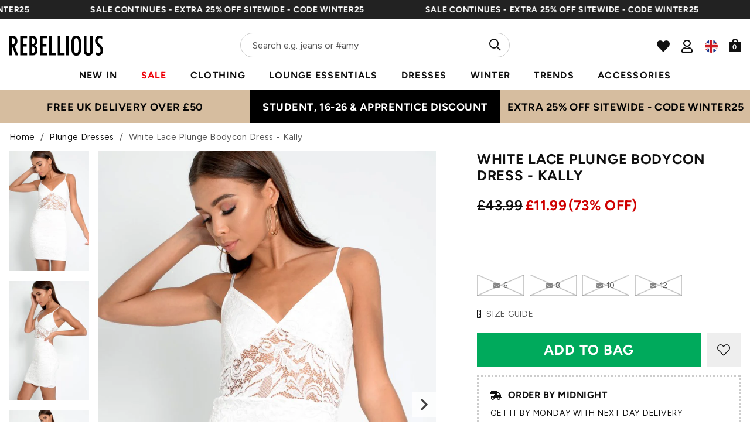

--- FILE ---
content_type: text/html; charset=utf-8
request_url: https://rebelliousfashion.com/collections/plunge-dresses/products/white-lace-plunge-bodycon-dress-kally
body_size: 101793
content:
<!doctype html>
<!--[if lt IE 7]><html class="no-js lt-ie9 lt-ie8 lt-ie7" lang="en"> <![endif]-->
<!--[if IE 7]><html class="no-js lt-ie9 lt-ie8" lang="en"> <![endif]-->
<!--[if IE 8]><html class="no-js lt-ie9" lang="en"> <![endif]-->
<!--[if IE 9 ]><html class="ie9 no-js"> <![endif]-->
<!--[if (gt IE 9)|!(IE)]><!--> <html class="no-js" lang="en-GB"> <!--<![endif]-->  
<head>
  
  <script> 
  (function () {
  const scrollKey = 'scroll-position-' + location.pathname;

  // Save scroll position before navigating away
  window.addEventListener('pagehide', function () {
    sessionStorage.setItem(scrollKey, window.scrollY);
  });

  // Restore scroll on back/forward navigation
  window.addEventListener('pageshow', function (event) {
    if (event.persisted) {
      const y = sessionStorage.getItem(scrollKey);
      if (y !== null) {
        window.scrollTo(0, parseInt(y, 10));
      }
    }
  });
})();
  </script>
  <meta charset="utf-8" />
  <!--[if IE]><meta http-equiv='X-UA-Compatible' content='IE=edge,chrome=1' /><![endif]-->

  <title>
  
    White Lace Plunge Bodycon Dress - Kally &ndash; Rebellious Fashion
  
  </title>

  
    <meta name="description" content="Lace it up in our Kally White Lace Plunge Bodycon Dress! Featuring plunge, bustier neckline, cut out middle detail and scalloped hem! Perfect for those sophisticated out out vibes!" />
  
<link rel="shortcut icon preload" href="//rebelliousfashion.com/cdn/shop/files/favicon_180x180.jpg?v=1613549881" type="image/png" crossorigin="anonymous">

  <meta name="viewport" content="width=device-width, initial-scale=1" />

  

  <meta name="apple-itunes-app" content="app-id=1476240610">
  
  
  <meta property="og:type" content="product" />
  <meta property="og:title" content="White Lace Plunge Bodycon Dress - Kally" />
  
  <meta property="og:image" content="http://rebelliousfashion.com/cdn/shop/products/White-Lace-Plunge-Bodycon-Dress-Kally_47f9a404-ca16-4af9-bf4d-6733bc471f8e_grande.jpg?v=1629812314" />
  <meta property="og:image:secure_url" content="https://rebelliousfashion.com/cdn/shop/products/White-Lace-Plunge-Bodycon-Dress-Kally_47f9a404-ca16-4af9-bf4d-6733bc471f8e_grande.jpg?v=1629812314" />
  
  <meta property="og:image" content="http://rebelliousfashion.com/cdn/shop/products/White-Lace-Plunge-Bodycon-Dress-Kally-2_86f3c16a-d542-41cd-8e11-e6bee9089a3c_grande.jpg?v=1629812319" />
  <meta property="og:image:secure_url" content="https://rebelliousfashion.com/cdn/shop/products/White-Lace-Plunge-Bodycon-Dress-Kally-2_86f3c16a-d542-41cd-8e11-e6bee9089a3c_grande.jpg?v=1629812319" />
  
  <meta property="og:image" content="http://rebelliousfashion.com/cdn/shop/products/White-Lace-Plunge-Bodycon-Dress-Kally-3_65fae7b1-6293-48f7-a2d6-ced737aa8c06_grande.jpg?v=1629812323" />
  <meta property="og:image:secure_url" content="https://rebelliousfashion.com/cdn/shop/products/White-Lace-Plunge-Bodycon-Dress-Kally-3_65fae7b1-6293-48f7-a2d6-ced737aa8c06_grande.jpg?v=1629812323" />
  
  <meta property="og:image" content="http://rebelliousfashion.com/cdn/shop/products/White-Lace-Plunge-Bodycon-Dress-Kally-4_4ce9c114-ba4a-475c-be3a-5712fc8d570f_grande.jpg?v=1629812326" />
  <meta property="og:image:secure_url" content="https://rebelliousfashion.com/cdn/shop/products/White-Lace-Plunge-Bodycon-Dress-Kally-4_4ce9c114-ba4a-475c-be3a-5712fc8d570f_grande.jpg?v=1629812326" />
  
  <meta property="og:price:amount" content="11.99" />
  <meta property="og:price:currency" content="GBP" />



<meta property="og:description" content="Lace it up in our Kally White Lace Plunge Bodycon Dress! Featuring plunge, bustier neckline, cut out middle detail and scalloped hem! Perfect for those sophisticated out out vibes!" />

<meta property="og:url" content="https://rebelliousfashion.com/products/white-lace-plunge-bodycon-dress-kally" />
<meta property="og:site_name" content="Rebellious Fashion" />
  
 

  <meta name="twitter:site" content="@Rebelliouslive">
  <meta name="twitter:card" content="product" />
  <meta name="twitter:title" content="White Lace Plunge Bodycon Dress - Kally" />
  <meta name="twitter:description" content="Lace it up in our Kally White Lace Plunge Bodycon Dress! Featuring plunge, bustier neckline, cut out middle detail and scalloped hem! Perfect for those sophisticated out out vibes!WhiteLacePlungeCamiBodyconDressFabric composition - 95% polyester 5% elastaneModel wears size 8" />
  <meta name="twitter:image" content="http://rebelliousfashion.com/cdn/shop/products/White-Lace-Plunge-Bodycon-Dress-Kally_47f9a404-ca16-4af9-bf4d-6733bc471f8e_large.jpg?v=1629812314" />
  <meta name="twitter:label1" content="Price" />
  <meta name="twitter:data1" content="£11.99 GBP" />
  
  <meta name="twitter:label2" content="Brand" />
  <meta name="twitter:data2" content="Rebellious Fashion" />
  

  

  <meta name="google-site-verification" content="UbCm_5xo9upsrYjzHKXzyOoXekZ_San7GTqLlixVGHs" />

  <!-- Pre Fetch -->
  <link rel="dns-prefetch preconnect" href="https://fonts.gstatic.com/" crossorigin>
  <link rel="dns-prefetch preconnect" href="https://fonts.googleapis.com/" crossorigin>
  
  

  <!-- Preload Fonts -->
  <link rel="preload" href="//rebelliousfashion.com/cdn/shop/t/114/assets/figtree-v4-latin-regular.woff2" as="font" type="font/woff2" crossorigin="anonymous">
  <link rel="preload" href="//rebelliousfashion.com/cdn/shop/t/114/assets/figtree-v4-latin-700.woff2" as="font" type="font/woff2" crossorigin="anonymous">

  <script>
    var originalAttachEvent = window.attachEvent,
originalAddEventListener = window.addEventListener;
var eventListenerOverride = function(eventName,cb,p){
	if (eventName && (eventName==='onload'||eventName==='load') && cb && cb.name==='asyncLoad') {
		
         window.afterLoadWithEvents = window.afterLoadWithEvents || [];
 		 window.afterLoadWithEvents.push(
         {
                f:cb,
                evt: 'mousemove',
                el: document
          });
      	  return;
	}
	if (window.attachEvent){
		originalAttachEvent(eventName,cb)
	} else {
		originalAddEventListener(eventName,cb,p)
	}
};
	
if (window.attachEvent) {
	window.attachEvent = eventListenerOverride;
} else {
	window.addEventListener=eventListenerOverride;
}
    
const _insertBeforeElementBackup = Element.prototype.insertBefore
Element.prototype.insertBefore= function(...args) {   
  if(args[0].outerHTML && args[0].outerHTML.indexOf("trekkie") !=-1) {
    var t=this;
     window.afterLoadWithEvents = window.afterLoadWithEvents || [];
 		 window.afterLoadWithEvents.push(
         {
           f:function() {_insertBeforeElementBackup.apply(t,args)},
                evt: 'mousemove',
                el: document
          });
    return;
  }
  return _insertBeforeElementBackup.apply(this,args);  
}
    </script>

  

<script>window.performance && window.performance.mark && window.performance.mark('shopify.content_for_header.start');</script><meta name="google-site-verification" content="wLWWlLXRMbFAf3vyXa-0Miv3TLfGgTNn3CDAURa3v9I">
<meta id="shopify-digital-wallet" name="shopify-digital-wallet" content="/44597051543/digital_wallets/dialog">
<meta name="shopify-checkout-api-token" content="be01519bbadad4ac2489f33c0bc73942">
<meta id="in-context-paypal-metadata" data-shop-id="44597051543" data-venmo-supported="false" data-environment="production" data-locale="en_US" data-paypal-v4="true" data-currency="GBP">
<link rel="alternate" type="application/json+oembed" href="https://rebelliousfashion.com/products/white-lace-plunge-bodycon-dress-kally.oembed">
<script async="async" src="/checkouts/internal/preloads.js?locale=en-GB"></script>
<link rel="preconnect" href="https://shop.app" crossorigin="anonymous">
<script async="async" src="https://shop.app/checkouts/internal/preloads.js?locale=en-GB&shop_id=44597051543" crossorigin="anonymous"></script>
<script id="apple-pay-shop-capabilities" type="application/json">{"shopId":44597051543,"countryCode":"GB","currencyCode":"GBP","merchantCapabilities":["supports3DS"],"merchantId":"gid:\/\/shopify\/Shop\/44597051543","merchantName":"Rebellious Fashion","requiredBillingContactFields":["postalAddress","email","phone"],"requiredShippingContactFields":["postalAddress","email","phone"],"shippingType":"shipping","supportedNetworks":["visa","maestro","masterCard","amex","discover","elo"],"total":{"type":"pending","label":"Rebellious Fashion","amount":"1.00"},"shopifyPaymentsEnabled":true,"supportsSubscriptions":true}</script>
<script id="shopify-features" type="application/json">{"accessToken":"be01519bbadad4ac2489f33c0bc73942","betas":["rich-media-storefront-analytics"],"domain":"rebelliousfashion.com","predictiveSearch":true,"shopId":44597051543,"locale":"en"}</script>
<script>var Shopify = Shopify || {};
Shopify.shop = "rebel-f.myshopify.com";
Shopify.locale = "en";
Shopify.currency = {"active":"GBP","rate":"1.0"};
Shopify.country = "GB";
Shopify.theme = {"name":"NVD [LIPSCORE] STAMPED READDED (NO BOOST, I...","id":186160808322,"schema_name":null,"schema_version":null,"theme_store_id":null,"role":"main"};
Shopify.theme.handle = "null";
Shopify.theme.style = {"id":null,"handle":null};
Shopify.cdnHost = "rebelliousfashion.com/cdn";
Shopify.routes = Shopify.routes || {};
Shopify.routes.root = "/";</script>
<script type="module">!function(o){(o.Shopify=o.Shopify||{}).modules=!0}(window);</script>
<script>!function(o){function n(){var o=[];function n(){o.push(Array.prototype.slice.apply(arguments))}return n.q=o,n}var t=o.Shopify=o.Shopify||{};t.loadFeatures=n(),t.autoloadFeatures=n()}(window);</script>
<script>
  window.ShopifyPay = window.ShopifyPay || {};
  window.ShopifyPay.apiHost = "shop.app\/pay";
  window.ShopifyPay.redirectState = null;
</script>
<script id="shop-js-analytics" type="application/json">{"pageType":"product"}</script>
<script defer="defer" async type="module" src="//rebelliousfashion.com/cdn/shopifycloud/shop-js/modules/v2/client.init-shop-cart-sync_C5BV16lS.en.esm.js"></script>
<script defer="defer" async type="module" src="//rebelliousfashion.com/cdn/shopifycloud/shop-js/modules/v2/chunk.common_CygWptCX.esm.js"></script>
<script type="module">
  await import("//rebelliousfashion.com/cdn/shopifycloud/shop-js/modules/v2/client.init-shop-cart-sync_C5BV16lS.en.esm.js");
await import("//rebelliousfashion.com/cdn/shopifycloud/shop-js/modules/v2/chunk.common_CygWptCX.esm.js");

  window.Shopify.SignInWithShop?.initShopCartSync?.({"fedCMEnabled":true,"windoidEnabled":true});

</script>
<script>
  window.Shopify = window.Shopify || {};
  if (!window.Shopify.featureAssets) window.Shopify.featureAssets = {};
  window.Shopify.featureAssets['shop-js'] = {"shop-cart-sync":["modules/v2/client.shop-cart-sync_ZFArdW7E.en.esm.js","modules/v2/chunk.common_CygWptCX.esm.js"],"init-fed-cm":["modules/v2/client.init-fed-cm_CmiC4vf6.en.esm.js","modules/v2/chunk.common_CygWptCX.esm.js"],"shop-button":["modules/v2/client.shop-button_tlx5R9nI.en.esm.js","modules/v2/chunk.common_CygWptCX.esm.js"],"shop-cash-offers":["modules/v2/client.shop-cash-offers_DOA2yAJr.en.esm.js","modules/v2/chunk.common_CygWptCX.esm.js","modules/v2/chunk.modal_D71HUcav.esm.js"],"init-windoid":["modules/v2/client.init-windoid_sURxWdc1.en.esm.js","modules/v2/chunk.common_CygWptCX.esm.js"],"shop-toast-manager":["modules/v2/client.shop-toast-manager_ClPi3nE9.en.esm.js","modules/v2/chunk.common_CygWptCX.esm.js"],"init-shop-email-lookup-coordinator":["modules/v2/client.init-shop-email-lookup-coordinator_B8hsDcYM.en.esm.js","modules/v2/chunk.common_CygWptCX.esm.js"],"init-shop-cart-sync":["modules/v2/client.init-shop-cart-sync_C5BV16lS.en.esm.js","modules/v2/chunk.common_CygWptCX.esm.js"],"avatar":["modules/v2/client.avatar_BTnouDA3.en.esm.js"],"pay-button":["modules/v2/client.pay-button_FdsNuTd3.en.esm.js","modules/v2/chunk.common_CygWptCX.esm.js"],"init-customer-accounts":["modules/v2/client.init-customer-accounts_DxDtT_ad.en.esm.js","modules/v2/client.shop-login-button_C5VAVYt1.en.esm.js","modules/v2/chunk.common_CygWptCX.esm.js","modules/v2/chunk.modal_D71HUcav.esm.js"],"init-shop-for-new-customer-accounts":["modules/v2/client.init-shop-for-new-customer-accounts_ChsxoAhi.en.esm.js","modules/v2/client.shop-login-button_C5VAVYt1.en.esm.js","modules/v2/chunk.common_CygWptCX.esm.js","modules/v2/chunk.modal_D71HUcav.esm.js"],"shop-login-button":["modules/v2/client.shop-login-button_C5VAVYt1.en.esm.js","modules/v2/chunk.common_CygWptCX.esm.js","modules/v2/chunk.modal_D71HUcav.esm.js"],"init-customer-accounts-sign-up":["modules/v2/client.init-customer-accounts-sign-up_CPSyQ0Tj.en.esm.js","modules/v2/client.shop-login-button_C5VAVYt1.en.esm.js","modules/v2/chunk.common_CygWptCX.esm.js","modules/v2/chunk.modal_D71HUcav.esm.js"],"shop-follow-button":["modules/v2/client.shop-follow-button_Cva4Ekp9.en.esm.js","modules/v2/chunk.common_CygWptCX.esm.js","modules/v2/chunk.modal_D71HUcav.esm.js"],"checkout-modal":["modules/v2/client.checkout-modal_BPM8l0SH.en.esm.js","modules/v2/chunk.common_CygWptCX.esm.js","modules/v2/chunk.modal_D71HUcav.esm.js"],"lead-capture":["modules/v2/client.lead-capture_Bi8yE_yS.en.esm.js","modules/v2/chunk.common_CygWptCX.esm.js","modules/v2/chunk.modal_D71HUcav.esm.js"],"shop-login":["modules/v2/client.shop-login_D6lNrXab.en.esm.js","modules/v2/chunk.common_CygWptCX.esm.js","modules/v2/chunk.modal_D71HUcav.esm.js"],"payment-terms":["modules/v2/client.payment-terms_CZxnsJam.en.esm.js","modules/v2/chunk.common_CygWptCX.esm.js","modules/v2/chunk.modal_D71HUcav.esm.js"]};
</script>
<script>(function() {
  var isLoaded = false;
  function asyncLoad() {
    if (isLoaded) return;
    isLoaded = true;
    var urls = ["https:\/\/assets.smartwishlist.webmarked.net\/static\/v6\/smartwishlist.js?shop=rebel-f.myshopify.com","https:\/\/intg.snapchat.com\/shopify\/shopify-scevent-init.js?id=2d9b1778-628a-4a54-bde8-e67035be2a00\u0026shop=rebel-f.myshopify.com","https:\/\/api.vennapps.com\/deeplink-banner\/banner.js?shop=rebel-f.myshopify.com","https:\/\/d2r9py2hfy5mgp.cloudfront.net\/06\/AC\/C1\/B933C1B4EA-44597051543\/tagalys-shopify.js?v=20230520114612\u0026shop=rebel-f.myshopify.com","https:\/\/cdn.shopify.com\/s\/files\/1\/0875\/2064\/files\/easyauth-1.0.0.min.js?shop=rebel-f.myshopify.com","https:\/\/cdn.attn.tv\/rebellious\/dtag.js?shop=rebel-f.myshopify.com","https:\/\/cdn.attn.tv\/rebellious\/dtag.js?shop=rebel-f.myshopify.com","\/\/cdn.shopify.com\/proxy\/fd41f77633671b68c78d2e46f1165a69003c4e879d8975af0dd2ba4bb7515585\/wbgspapp.webgains.com\/landing.js?programId=310260\u0026shop=rebel-f.myshopify.com\u0026sp-cache-control=cHVibGljLCBtYXgtYWdlPTkwMA","https:\/\/cdn1.stamped.io\/files\/widget.min.js?shop=rebel-f.myshopify.com","https:\/\/apps-shop.segmentify.com\/scripts\/js\/shop.js?app=trendify\u0026shop=rebel-f.myshopify.com","https:\/\/cdn.nfcube.com\/instafeed-714595c8f3ae421a88deee0f6f96533d.js?shop=rebel-f.myshopify.com","\/\/backinstock.useamp.com\/widget\/27419_1767155424.js?category=bis\u0026v=6\u0026shop=rebel-f.myshopify.com","https:\/\/s3.eu-west-1.amazonaws.com\/production-klarna-il-shopify-osm\/a0a90c8788fe7d95e5ba69e3f9112608bb042b37\/rebel-f.myshopify.com-1768235898052.js?shop=rebel-f.myshopify.com"];
    for (var i = 0; i < urls.length; i++) {
      var s = document.createElement('script');
      s.type = 'text/javascript';
      s.async = true;
      s.src = urls[i];
      var x = document.getElementsByTagName('script')[0];
      x.parentNode.insertBefore(s, x);
    }
  };
  if(window.attachEvent) {
    window.attachEvent('onload', asyncLoad);
  } else {
    window.addEventListener('load', asyncLoad, false);
  }
})();</script>
<script id="__st">var __st={"a":44597051543,"offset":0,"reqid":"21a0ca44-b417-4a2e-ba22-e967d78346da-1768758120","pageurl":"rebelliousfashion.com\/collections\/plunge-dresses\/products\/white-lace-plunge-bodycon-dress-kally","u":"21cb29b4c443","p":"product","rtyp":"product","rid":5827527475351};</script>
<script>window.ShopifyPaypalV4VisibilityTracking = true;</script>
<script id="captcha-bootstrap">!function(){'use strict';const t='contact',e='account',n='new_comment',o=[[t,t],['blogs',n],['comments',n],[t,'customer']],c=[[e,'customer_login'],[e,'guest_login'],[e,'recover_customer_password'],[e,'create_customer']],r=t=>t.map((([t,e])=>`form[action*='/${t}']:not([data-nocaptcha='true']) input[name='form_type'][value='${e}']`)).join(','),a=t=>()=>t?[...document.querySelectorAll(t)].map((t=>t.form)):[];function s(){const t=[...o],e=r(t);return a(e)}const i='password',u='form_key',d=['recaptcha-v3-token','g-recaptcha-response','h-captcha-response',i],f=()=>{try{return window.sessionStorage}catch{return}},m='__shopify_v',_=t=>t.elements[u];function p(t,e,n=!1){try{const o=window.sessionStorage,c=JSON.parse(o.getItem(e)),{data:r}=function(t){const{data:e,action:n}=t;return t[m]||n?{data:e,action:n}:{data:t,action:n}}(c);for(const[e,n]of Object.entries(r))t.elements[e]&&(t.elements[e].value=n);n&&o.removeItem(e)}catch(o){console.error('form repopulation failed',{error:o})}}const l='form_type',E='cptcha';function T(t){t.dataset[E]=!0}const w=window,h=w.document,L='Shopify',v='ce_forms',y='captcha';let A=!1;((t,e)=>{const n=(g='f06e6c50-85a8-45c8-87d0-21a2b65856fe',I='https://cdn.shopify.com/shopifycloud/storefront-forms-hcaptcha/ce_storefront_forms_captcha_hcaptcha.v1.5.2.iife.js',D={infoText:'Protected by hCaptcha',privacyText:'Privacy',termsText:'Terms'},(t,e,n)=>{const o=w[L][v],c=o.bindForm;if(c)return c(t,g,e,D).then(n);var r;o.q.push([[t,g,e,D],n]),r=I,A||(h.body.append(Object.assign(h.createElement('script'),{id:'captcha-provider',async:!0,src:r})),A=!0)});var g,I,D;w[L]=w[L]||{},w[L][v]=w[L][v]||{},w[L][v].q=[],w[L][y]=w[L][y]||{},w[L][y].protect=function(t,e){n(t,void 0,e),T(t)},Object.freeze(w[L][y]),function(t,e,n,w,h,L){const[v,y,A,g]=function(t,e,n){const i=e?o:[],u=t?c:[],d=[...i,...u],f=r(d),m=r(i),_=r(d.filter((([t,e])=>n.includes(e))));return[a(f),a(m),a(_),s()]}(w,h,L),I=t=>{const e=t.target;return e instanceof HTMLFormElement?e:e&&e.form},D=t=>v().includes(t);t.addEventListener('submit',(t=>{const e=I(t);if(!e)return;const n=D(e)&&!e.dataset.hcaptchaBound&&!e.dataset.recaptchaBound,o=_(e),c=g().includes(e)&&(!o||!o.value);(n||c)&&t.preventDefault(),c&&!n&&(function(t){try{if(!f())return;!function(t){const e=f();if(!e)return;const n=_(t);if(!n)return;const o=n.value;o&&e.removeItem(o)}(t);const e=Array.from(Array(32),(()=>Math.random().toString(36)[2])).join('');!function(t,e){_(t)||t.append(Object.assign(document.createElement('input'),{type:'hidden',name:u})),t.elements[u].value=e}(t,e),function(t,e){const n=f();if(!n)return;const o=[...t.querySelectorAll(`input[type='${i}']`)].map((({name:t})=>t)),c=[...d,...o],r={};for(const[a,s]of new FormData(t).entries())c.includes(a)||(r[a]=s);n.setItem(e,JSON.stringify({[m]:1,action:t.action,data:r}))}(t,e)}catch(e){console.error('failed to persist form',e)}}(e),e.submit())}));const S=(t,e)=>{t&&!t.dataset[E]&&(n(t,e.some((e=>e===t))),T(t))};for(const o of['focusin','change'])t.addEventListener(o,(t=>{const e=I(t);D(e)&&S(e,y())}));const B=e.get('form_key'),M=e.get(l),P=B&&M;t.addEventListener('DOMContentLoaded',(()=>{const t=y();if(P)for(const e of t)e.elements[l].value===M&&p(e,B);[...new Set([...A(),...v().filter((t=>'true'===t.dataset.shopifyCaptcha))])].forEach((e=>S(e,t)))}))}(h,new URLSearchParams(w.location.search),n,t,e,['guest_login'])})(!0,!0)}();</script>
<script integrity="sha256-4kQ18oKyAcykRKYeNunJcIwy7WH5gtpwJnB7kiuLZ1E=" data-source-attribution="shopify.loadfeatures" defer="defer" src="//rebelliousfashion.com/cdn/shopifycloud/storefront/assets/storefront/load_feature-a0a9edcb.js" crossorigin="anonymous"></script>
<script crossorigin="anonymous" defer="defer" src="//rebelliousfashion.com/cdn/shopifycloud/storefront/assets/shopify_pay/storefront-65b4c6d7.js?v=20250812"></script>
<script data-source-attribution="shopify.dynamic_checkout.dynamic.init">var Shopify=Shopify||{};Shopify.PaymentButton=Shopify.PaymentButton||{isStorefrontPortableWallets:!0,init:function(){window.Shopify.PaymentButton.init=function(){};var t=document.createElement("script");t.src="https://rebelliousfashion.com/cdn/shopifycloud/portable-wallets/latest/portable-wallets.en.js",t.type="module",document.head.appendChild(t)}};
</script>
<script data-source-attribution="shopify.dynamic_checkout.buyer_consent">
  function portableWalletsHideBuyerConsent(e){var t=document.getElementById("shopify-buyer-consent"),n=document.getElementById("shopify-subscription-policy-button");t&&n&&(t.classList.add("hidden"),t.setAttribute("aria-hidden","true"),n.removeEventListener("click",e))}function portableWalletsShowBuyerConsent(e){var t=document.getElementById("shopify-buyer-consent"),n=document.getElementById("shopify-subscription-policy-button");t&&n&&(t.classList.remove("hidden"),t.removeAttribute("aria-hidden"),n.addEventListener("click",e))}window.Shopify?.PaymentButton&&(window.Shopify.PaymentButton.hideBuyerConsent=portableWalletsHideBuyerConsent,window.Shopify.PaymentButton.showBuyerConsent=portableWalletsShowBuyerConsent);
</script>
<script data-source-attribution="shopify.dynamic_checkout.cart.bootstrap">document.addEventListener("DOMContentLoaded",(function(){function t(){return document.querySelector("shopify-accelerated-checkout-cart, shopify-accelerated-checkout")}if(t())Shopify.PaymentButton.init();else{new MutationObserver((function(e,n){t()&&(Shopify.PaymentButton.init(),n.disconnect())})).observe(document.body,{childList:!0,subtree:!0})}}));
</script>
<link id="shopify-accelerated-checkout-styles" rel="stylesheet" media="screen" href="https://rebelliousfashion.com/cdn/shopifycloud/portable-wallets/latest/accelerated-checkout-backwards-compat.css" crossorigin="anonymous">
<style id="shopify-accelerated-checkout-cart">
        #shopify-buyer-consent {
  margin-top: 1em;
  display: inline-block;
  width: 100%;
}

#shopify-buyer-consent.hidden {
  display: none;
}

#shopify-subscription-policy-button {
  background: none;
  border: none;
  padding: 0;
  text-decoration: underline;
  font-size: inherit;
  cursor: pointer;
}

#shopify-subscription-policy-button::before {
  box-shadow: none;
}

      </style>

<script>window.performance && window.performance.mark && window.performance.mark('shopify.content_for_header.end');</script>

<script   id="stb_root"   src="https://cdn.studentbeans.com/third-party/all.js"   async ></script>
<script src="https://access.myunidays.com/unidays-partner-component.min.js" async ></script>

<!-- /.tagalys integration -->
<!-- /.tagalys integration -->

<script src="https://storage.googleapis.com/tagalys-software-testing-assets/tagalys-a-b-testing-beta.min.js" defer></script>
  <script>
    document.addEventListener('DOMContentLoaded', () => {
      var TagalysABTestingCustomizations = {
        collectionPageUrl: function(collection){
          return `${window.location.origin}/collections/${collection.handle}`
        }
      }
      
        TagalysABTesting.Collections.setUpRedirects({
          redirects: [{"from":{"id":361244426421,"handle":"co-ords-b"},"to":{"id":"225662828695","handle":"co-ords"}},{"from":{"id":361243607221,"handle":"sale-b"},"to":{"id":274114511029,"handle":"sale"}},{"from":{"id":361509257397,"handle":"new-in-b"},"to":{"id":"225671413911","handle":"new-in"}},{"from":{"id":362564124853,"handle":"dresses-b"},"to":{"id":"271550611637","handle":"dresses"}},{"from":{"id":675098493314,"handle":"most-wanted-b"},"to":{"id":"225671741591","handle":"most-wanted"}}],
          collectionPageUrl: TagalysABTestingCustomizations.collectionPageUrl
        })
    });
  </script>

  


<!-- /.tagalys integration -->
    <link rel="canonical" hreflang="en-gb" href="https://rebelliousfashion.com/products/white-lace-plunge-bodycon-dress-kally">
  




  
    <link rel="preload stylesheet" href="//rebelliousfashion.com/cdn/shop/t/114/assets/product-essential.css?v=108207113699400508071767688111" as="style">
  

  <!--[if lt IE 9]>
  <script src="//html5shiv.googlecode.com/svn/trunk/html5.js" type="text/javascript"></script>
  <![endif]-->

  

  <script type="text/javascript">
    document.documentElement.className = document.documentElement.className.replace('no-js', 'js');

    window.theme = {
      moneyFormat: "£{{amount}}",
      international: {
        uk: "rebelliousfashion.com",
        us: "us.rebelliousfashion.com",
        au: "au.rebelliousfashion.com",
        eu: "eu.rebelliousfashion.com"
      }
    };
  </script>

  
  <meta name="google-site-verification" content="3dxeR-6od_hinA-6zz9nVmbGbcxm5r9Q3dJ63gXeOlE">

<!-- New GTM -->
<script>(function(w,d,s,l,i){w[l]=w[l]||[];w[l].push({'gtm.start':
new Date().getTime(),event:'gtm.js'});var f=d.getElementsByTagName(s)[0],
j=d.createElement(s),dl=l!='dataLayer'?'&l='+l:'';j.async=true;j.src=
'https://www.googletagmanager.com/gtm.js?id='+i+dl;f.parentNode.insertBefore(j,f);
})(window,document,'script','dataLayer','GTM-N66W8TP');</script>
<!-- End Google Tag Manager -->

<!-- Search Console -->
<meta name="google-site-verification" content="zdhuGCq9-DUITBQFGh5jc96hBIYvCJ_aTOKFL-BiRog">

<!-- Impact Verification -->
<meta name="impact-site-verification" value="dbc59779-25df-45e8-8152-b315c27da7a4">
  

  <!--begin-boost-pfs-filter-css-->
    <link rel="preload stylesheet" href="//rebelliousfashion.com/cdn/shop/t/114/assets/boost-pfs-instant-search.css?v=49615345288930719331767688111" as="style"><link href="//rebelliousfashion.com/cdn/shop/t/114/assets/boost-pfs-custom.css?v=159752430403851933831767688111" rel="stylesheet" type="text/css" media="all" />
<style data-id="boost-pfs-style" type="text/css">
    .boost-pfs-filter-option-title-text {}

   .boost-pfs-filter-tree-v .boost-pfs-filter-option-title-text:before {}
    .boost-pfs-filter-tree-v .boost-pfs-filter-option.boost-pfs-filter-option-collapsed .boost-pfs-filter-option-title-text:before {}
    .boost-pfs-filter-tree-h .boost-pfs-filter-option-title-heading:before {}

    .boost-pfs-filter-refine-by .boost-pfs-filter-option-title h3 {}

    .boost-pfs-filter-option-content .boost-pfs-filter-option-item-list .boost-pfs-filter-option-item button,
    .boost-pfs-filter-option-content .boost-pfs-filter-option-item-list .boost-pfs-filter-option-item .boost-pfs-filter-button,
    .boost-pfs-filter-option-range-amount input,
    .boost-pfs-filter-tree-v .boost-pfs-filter-refine-by .boost-pfs-filter-refine-by-items .refine-by-item,
    .boost-pfs-filter-refine-by-wrapper-v .boost-pfs-filter-refine-by .boost-pfs-filter-refine-by-items .refine-by-item,
    .boost-pfs-filter-refine-by .boost-pfs-filter-option-title,
    .boost-pfs-filter-refine-by .boost-pfs-filter-refine-by-items .refine-by-item>a,
    .boost-pfs-filter-refine-by>span,
    .boost-pfs-filter-clear,
    .boost-pfs-filter-clear-all{}
    .boost-pfs-filter-tree-h .boost-pfs-filter-pc .boost-pfs-filter-refine-by-items .refine-by-item .boost-pfs-filter-clear .refine-by-type, 
    .boost-pfs-filter-refine-by-wrapper-h .boost-pfs-filter-pc .boost-pfs-filter-refine-by-items .refine-by-item .boost-pfs-filter-clear .refine-by-type {}

    .boost-pfs-filter-option-multi-level-collections .boost-pfs-filter-option-multi-level-list .boost-pfs-filter-option-item .boost-pfs-filter-button-arrow .boost-pfs-arrow:before,
    .boost-pfs-filter-option-multi-level-tag .boost-pfs-filter-option-multi-level-list .boost-pfs-filter-option-item .boost-pfs-filter-button-arrow .boost-pfs-arrow:before {}

    .boost-pfs-filter-refine-by-wrapper-v .boost-pfs-filter-refine-by .boost-pfs-filter-refine-by-items .refine-by-item .boost-pfs-filter-clear:after, 
    .boost-pfs-filter-refine-by-wrapper-v .boost-pfs-filter-refine-by .boost-pfs-filter-refine-by-items .refine-by-item .boost-pfs-filter-clear:before, 
    .boost-pfs-filter-tree-v .boost-pfs-filter-refine-by .boost-pfs-filter-refine-by-items .refine-by-item .boost-pfs-filter-clear:after, 
    .boost-pfs-filter-tree-v .boost-pfs-filter-refine-by .boost-pfs-filter-refine-by-items .refine-by-item .boost-pfs-filter-clear:before,
    .boost-pfs-filter-refine-by-wrapper-h .boost-pfs-filter-pc .boost-pfs-filter-refine-by-items .refine-by-item .boost-pfs-filter-clear:after, 
    .boost-pfs-filter-refine-by-wrapper-h .boost-pfs-filter-pc .boost-pfs-filter-refine-by-items .refine-by-item .boost-pfs-filter-clear:before, 
    .boost-pfs-filter-tree-h .boost-pfs-filter-pc .boost-pfs-filter-refine-by-items .refine-by-item .boost-pfs-filter-clear:after, 
    .boost-pfs-filter-tree-h .boost-pfs-filter-pc .boost-pfs-filter-refine-by-items .refine-by-item .boost-pfs-filter-clear:before {}
    .boost-pfs-filter-option-range-slider .noUi-value-horizontal {}

    .boost-pfs-filter-tree-mobile-button button,
    .boost-pfs-filter-top-sorting-mobile button {}
    .boost-pfs-filter-top-sorting-mobile button>span:after {}
  </style>
  <!--end-boost-pfs-filter-css-->
  
  <style>
    
  </style>

<!-- BEGIN app block: shopify://apps/klaviyo-email-marketing-sms/blocks/klaviyo-onsite-embed/2632fe16-c075-4321-a88b-50b567f42507 -->












  <script async src="https://static.klaviyo.com/onsite/js/Ra39Gy/klaviyo.js?company_id=Ra39Gy"></script>
  <script>!function(){if(!window.klaviyo){window._klOnsite=window._klOnsite||[];try{window.klaviyo=new Proxy({},{get:function(n,i){return"push"===i?function(){var n;(n=window._klOnsite).push.apply(n,arguments)}:function(){for(var n=arguments.length,o=new Array(n),w=0;w<n;w++)o[w]=arguments[w];var t="function"==typeof o[o.length-1]?o.pop():void 0,e=new Promise((function(n){window._klOnsite.push([i].concat(o,[function(i){t&&t(i),n(i)}]))}));return e}}})}catch(n){window.klaviyo=window.klaviyo||[],window.klaviyo.push=function(){var n;(n=window._klOnsite).push.apply(n,arguments)}}}}();</script>

  
    <script id="viewed_product">
      if (item == null) {
        var _learnq = _learnq || [];

        var MetafieldReviews = null
        var MetafieldYotpoRating = null
        var MetafieldYotpoCount = null
        var MetafieldLooxRating = null
        var MetafieldLooxCount = null
        var okendoProduct = null
        var okendoProductReviewCount = null
        var okendoProductReviewAverageValue = null
        try {
          // The following fields are used for Customer Hub recently viewed in order to add reviews.
          // This information is not part of __kla_viewed. Instead, it is part of __kla_viewed_reviewed_items
          MetafieldReviews = {};
          MetafieldYotpoRating = null
          MetafieldYotpoCount = null
          MetafieldLooxRating = null
          MetafieldLooxCount = null

          okendoProduct = null
          // If the okendo metafield is not legacy, it will error, which then requires the new json formatted data
          if (okendoProduct && 'error' in okendoProduct) {
            okendoProduct = null
          }
          okendoProductReviewCount = okendoProduct ? okendoProduct.reviewCount : null
          okendoProductReviewAverageValue = okendoProduct ? okendoProduct.reviewAverageValue : null
        } catch (error) {
          console.error('Error in Klaviyo onsite reviews tracking:', error);
        }

        var item = {
          Name: "White Lace Plunge Bodycon Dress - Kally",
          ProductID: 5827527475351,
          Categories: ["All Products ProtectMyOrder Excluded","BC All (Please don't delete it)","Date Night","Day Dresses","Dresses","Dresses £20 and Under","Festival \u0026 Rave Outfits","Going Out Outfits","Holiday Clothes","Holiday Dresses","Holiday Shop","Lace Dresses","New Season Neutrals","Occasion Dresses","Party Dresses","Plunge Bodycon Dresses","Plunge Dresses","Shop By Size","Summer Shop","Summer Whites","Tagalys Test Collection","White Bodycon Dresses","White Dresses"],
          ImageURL: "https://rebelliousfashion.com/cdn/shop/products/White-Lace-Plunge-Bodycon-Dress-Kally_47f9a404-ca16-4af9-bf4d-6733bc471f8e_grande.jpg?v=1629812314",
          URL: "https://rebelliousfashion.com/products/white-lace-plunge-bodycon-dress-kally",
          Brand: "Rebellious Fashion",
          Price: "£11.99",
          Value: "11.99",
          CompareAtPrice: "£43.99"
        };
        _learnq.push(['track', 'Viewed Product', item]);
        _learnq.push(['trackViewedItem', {
          Title: item.Name,
          ItemId: item.ProductID,
          Categories: item.Categories,
          ImageUrl: item.ImageURL,
          Url: item.URL,
          Metadata: {
            Brand: item.Brand,
            Price: item.Price,
            Value: item.Value,
            CompareAtPrice: item.CompareAtPrice
          },
          metafields:{
            reviews: MetafieldReviews,
            yotpo:{
              rating: MetafieldYotpoRating,
              count: MetafieldYotpoCount,
            },
            loox:{
              rating: MetafieldLooxRating,
              count: MetafieldLooxCount,
            },
            okendo: {
              rating: okendoProductReviewAverageValue,
              count: okendoProductReviewCount,
            }
          }
        }]);
      }
    </script>
  




  <script>
    window.klaviyoReviewsProductDesignMode = false
  </script>







<!-- END app block --><!-- BEGIN app block: shopify://apps/attentive/blocks/attn-tag/8df62c72-8fe4-407e-a5b3-72132be30a0d --><script type="text/javascript" src="https://tkrre.rebelliousfashion.com/providers/atLabel/load" onerror=" var fallbackScript = document.createElement('script'); fallbackScript.src = 'https://cdn.attn.tv/rebellious/dtag.js'; document.head.appendChild(fallbackScript);" data-source="loaded?source=app-embed" defer="defer"></script>


<!-- END app block --><!-- BEGIN app block: shopify://apps/lipscore-reviews/blocks/lipscore-init/e89bfb0c-cc26-450f-9297-cec873403986 -->

<script type="text/javascript">
  //<![CDATA[
  window.lipscoreInit = function() {
      lipscore.init({
          apiKey: "fdc9df07f634e726c7659a90"
      });
  };

  (function() {
      var scr = document.createElement('script'); scr.async = 1;
      scr.src = "//static.lipscore.com/assets/en/lipscore-v1.js";
      document.getElementsByTagName('head')[0].appendChild(scr);
  })();var count = 0;
      function initWidgets() {
          count++;
          try {
              window.lipscore.initWidgets(true);
          } catch (e) { }

          setTimeout(
              function () {
                  initWidgets();
              }, (0.3 * 1000));
      }

      initWidgets();//]]>
</script>
<!-- END app block --><!-- BEGIN app block: shopify://apps/triplewhale/blocks/triple_pixel_snippet/483d496b-3f1a-4609-aea7-8eee3b6b7a2a --><link rel='preconnect dns-prefetch' href='https://api.config-security.com/' crossorigin />
<link rel='preconnect dns-prefetch' href='https://conf.config-security.com/' crossorigin />
<script>
/* >> TriplePixel :: start*/
window.TriplePixelData={TripleName:"rebel-f.myshopify.com",ver:"2.16",plat:"SHOPIFY",isHeadless:false,src:'SHOPIFY_EXT',product:{id:"5827527475351",name:`White Lace Plunge Bodycon Dress - Kally`,price:"11.99",variant:"36940534939799"},search:"",collection:"272408674485",cart:"",template:"product",curr:"GBP" || "GBP"},function(W,H,A,L,E,_,B,N){function O(U,T,P,H,R){void 0===R&&(R=!1),H=new XMLHttpRequest,P?(H.open("POST",U,!0),H.setRequestHeader("Content-Type","text/plain")):H.open("GET",U,!0),H.send(JSON.stringify(P||{})),H.onreadystatechange=function(){4===H.readyState&&200===H.status?(R=H.responseText,U.includes("/first")?eval(R):P||(N[B]=R)):(299<H.status||H.status<200)&&T&&!R&&(R=!0,O(U,T-1,P))}}if(N=window,!N[H+"sn"]){N[H+"sn"]=1,L=function(){return Date.now().toString(36)+"_"+Math.random().toString(36)};try{A.setItem(H,1+(0|A.getItem(H)||0)),(E=JSON.parse(A.getItem(H+"U")||"[]")).push({u:location.href,r:document.referrer,t:Date.now(),id:L()}),A.setItem(H+"U",JSON.stringify(E))}catch(e){}var i,m,p;A.getItem('"!nC`')||(_=A,A=N,A[H]||(E=A[H]=function(t,e,i){return void 0===i&&(i=[]),"State"==t?E.s:(W=L(),(E._q=E._q||[]).push([W,t,e].concat(i)),W)},E.s="Installed",E._q=[],E.ch=W,B="configSecurityConfModel",N[B]=1,O("https://conf.config-security.com/model",5),i=L(),m=A[atob("c2NyZWVu")],_.setItem("di_pmt_wt",i),p={id:i,action:"profile",avatar:_.getItem("auth-security_rand_salt_"),time:m[atob("d2lkdGg=")]+":"+m[atob("aGVpZ2h0")],host:A.TriplePixelData.TripleName,plat:A.TriplePixelData.plat,url:window.location.href.slice(0,500),ref:document.referrer,ver:A.TriplePixelData.ver},O("https://api.config-security.com/event",5,p),O("https://api.config-security.com/first?host=".concat(p.host,"&plat=").concat(p.plat),5)))}}("","TriplePixel",localStorage);
/* << TriplePixel :: end*/
</script>



<!-- END app block --><script src="https://cdn.shopify.com/extensions/019bc82a-fbeb-7b18-91c4-06292458176d/givy-219/assets/givy.js" type="text/javascript" defer="defer"></script>
<link href="https://monorail-edge.shopifysvc.com" rel="dns-prefetch">
<script>(function(){if ("sendBeacon" in navigator && "performance" in window) {try {var session_token_from_headers = performance.getEntriesByType('navigation')[0].serverTiming.find(x => x.name == '_s').description;} catch {var session_token_from_headers = undefined;}var session_cookie_matches = document.cookie.match(/_shopify_s=([^;]*)/);var session_token_from_cookie = session_cookie_matches && session_cookie_matches.length === 2 ? session_cookie_matches[1] : "";var session_token = session_token_from_headers || session_token_from_cookie || "";function handle_abandonment_event(e) {var entries = performance.getEntries().filter(function(entry) {return /monorail-edge.shopifysvc.com/.test(entry.name);});if (!window.abandonment_tracked && entries.length === 0) {window.abandonment_tracked = true;var currentMs = Date.now();var navigation_start = performance.timing.navigationStart;var payload = {shop_id: 44597051543,url: window.location.href,navigation_start,duration: currentMs - navigation_start,session_token,page_type: "product"};window.navigator.sendBeacon("https://monorail-edge.shopifysvc.com/v1/produce", JSON.stringify({schema_id: "online_store_buyer_site_abandonment/1.1",payload: payload,metadata: {event_created_at_ms: currentMs,event_sent_at_ms: currentMs}}));}}window.addEventListener('pagehide', handle_abandonment_event);}}());</script>
<script id="web-pixels-manager-setup">(function e(e,d,r,n,o){if(void 0===o&&(o={}),!Boolean(null===(a=null===(i=window.Shopify)||void 0===i?void 0:i.analytics)||void 0===a?void 0:a.replayQueue)){var i,a;window.Shopify=window.Shopify||{};var t=window.Shopify;t.analytics=t.analytics||{};var s=t.analytics;s.replayQueue=[],s.publish=function(e,d,r){return s.replayQueue.push([e,d,r]),!0};try{self.performance.mark("wpm:start")}catch(e){}var l=function(){var e={modern:/Edge?\/(1{2}[4-9]|1[2-9]\d|[2-9]\d{2}|\d{4,})\.\d+(\.\d+|)|Firefox\/(1{2}[4-9]|1[2-9]\d|[2-9]\d{2}|\d{4,})\.\d+(\.\d+|)|Chrom(ium|e)\/(9{2}|\d{3,})\.\d+(\.\d+|)|(Maci|X1{2}).+ Version\/(15\.\d+|(1[6-9]|[2-9]\d|\d{3,})\.\d+)([,.]\d+|)( \(\w+\)|)( Mobile\/\w+|) Safari\/|Chrome.+OPR\/(9{2}|\d{3,})\.\d+\.\d+|(CPU[ +]OS|iPhone[ +]OS|CPU[ +]iPhone|CPU IPhone OS|CPU iPad OS)[ +]+(15[._]\d+|(1[6-9]|[2-9]\d|\d{3,})[._]\d+)([._]\d+|)|Android:?[ /-](13[3-9]|1[4-9]\d|[2-9]\d{2}|\d{4,})(\.\d+|)(\.\d+|)|Android.+Firefox\/(13[5-9]|1[4-9]\d|[2-9]\d{2}|\d{4,})\.\d+(\.\d+|)|Android.+Chrom(ium|e)\/(13[3-9]|1[4-9]\d|[2-9]\d{2}|\d{4,})\.\d+(\.\d+|)|SamsungBrowser\/([2-9]\d|\d{3,})\.\d+/,legacy:/Edge?\/(1[6-9]|[2-9]\d|\d{3,})\.\d+(\.\d+|)|Firefox\/(5[4-9]|[6-9]\d|\d{3,})\.\d+(\.\d+|)|Chrom(ium|e)\/(5[1-9]|[6-9]\d|\d{3,})\.\d+(\.\d+|)([\d.]+$|.*Safari\/(?![\d.]+ Edge\/[\d.]+$))|(Maci|X1{2}).+ Version\/(10\.\d+|(1[1-9]|[2-9]\d|\d{3,})\.\d+)([,.]\d+|)( \(\w+\)|)( Mobile\/\w+|) Safari\/|Chrome.+OPR\/(3[89]|[4-9]\d|\d{3,})\.\d+\.\d+|(CPU[ +]OS|iPhone[ +]OS|CPU[ +]iPhone|CPU IPhone OS|CPU iPad OS)[ +]+(10[._]\d+|(1[1-9]|[2-9]\d|\d{3,})[._]\d+)([._]\d+|)|Android:?[ /-](13[3-9]|1[4-9]\d|[2-9]\d{2}|\d{4,})(\.\d+|)(\.\d+|)|Mobile Safari.+OPR\/([89]\d|\d{3,})\.\d+\.\d+|Android.+Firefox\/(13[5-9]|1[4-9]\d|[2-9]\d{2}|\d{4,})\.\d+(\.\d+|)|Android.+Chrom(ium|e)\/(13[3-9]|1[4-9]\d|[2-9]\d{2}|\d{4,})\.\d+(\.\d+|)|Android.+(UC? ?Browser|UCWEB|U3)[ /]?(15\.([5-9]|\d{2,})|(1[6-9]|[2-9]\d|\d{3,})\.\d+)\.\d+|SamsungBrowser\/(5\.\d+|([6-9]|\d{2,})\.\d+)|Android.+MQ{2}Browser\/(14(\.(9|\d{2,})|)|(1[5-9]|[2-9]\d|\d{3,})(\.\d+|))(\.\d+|)|K[Aa][Ii]OS\/(3\.\d+|([4-9]|\d{2,})\.\d+)(\.\d+|)/},d=e.modern,r=e.legacy,n=navigator.userAgent;return n.match(d)?"modern":n.match(r)?"legacy":"unknown"}(),u="modern"===l?"modern":"legacy",c=(null!=n?n:{modern:"",legacy:""})[u],f=function(e){return[e.baseUrl,"/wpm","/b",e.hashVersion,"modern"===e.buildTarget?"m":"l",".js"].join("")}({baseUrl:d,hashVersion:r,buildTarget:u}),m=function(e){var d=e.version,r=e.bundleTarget,n=e.surface,o=e.pageUrl,i=e.monorailEndpoint;return{emit:function(e){var a=e.status,t=e.errorMsg,s=(new Date).getTime(),l=JSON.stringify({metadata:{event_sent_at_ms:s},events:[{schema_id:"web_pixels_manager_load/3.1",payload:{version:d,bundle_target:r,page_url:o,status:a,surface:n,error_msg:t},metadata:{event_created_at_ms:s}}]});if(!i)return console&&console.warn&&console.warn("[Web Pixels Manager] No Monorail endpoint provided, skipping logging."),!1;try{return self.navigator.sendBeacon.bind(self.navigator)(i,l)}catch(e){}var u=new XMLHttpRequest;try{return u.open("POST",i,!0),u.setRequestHeader("Content-Type","text/plain"),u.send(l),!0}catch(e){return console&&console.warn&&console.warn("[Web Pixels Manager] Got an unhandled error while logging to Monorail."),!1}}}}({version:r,bundleTarget:l,surface:e.surface,pageUrl:self.location.href,monorailEndpoint:e.monorailEndpoint});try{o.browserTarget=l,function(e){var d=e.src,r=e.async,n=void 0===r||r,o=e.onload,i=e.onerror,a=e.sri,t=e.scriptDataAttributes,s=void 0===t?{}:t,l=document.createElement("script"),u=document.querySelector("head"),c=document.querySelector("body");if(l.async=n,l.src=d,a&&(l.integrity=a,l.crossOrigin="anonymous"),s)for(var f in s)if(Object.prototype.hasOwnProperty.call(s,f))try{l.dataset[f]=s[f]}catch(e){}if(o&&l.addEventListener("load",o),i&&l.addEventListener("error",i),u)u.appendChild(l);else{if(!c)throw new Error("Did not find a head or body element to append the script");c.appendChild(l)}}({src:f,async:!0,onload:function(){if(!function(){var e,d;return Boolean(null===(d=null===(e=window.Shopify)||void 0===e?void 0:e.analytics)||void 0===d?void 0:d.initialized)}()){var d=window.webPixelsManager.init(e)||void 0;if(d){var r=window.Shopify.analytics;r.replayQueue.forEach((function(e){var r=e[0],n=e[1],o=e[2];d.publishCustomEvent(r,n,o)})),r.replayQueue=[],r.publish=d.publishCustomEvent,r.visitor=d.visitor,r.initialized=!0}}},onerror:function(){return m.emit({status:"failed",errorMsg:"".concat(f," has failed to load")})},sri:function(e){var d=/^sha384-[A-Za-z0-9+/=]+$/;return"string"==typeof e&&d.test(e)}(c)?c:"",scriptDataAttributes:o}),m.emit({status:"loading"})}catch(e){m.emit({status:"failed",errorMsg:(null==e?void 0:e.message)||"Unknown error"})}}})({shopId: 44597051543,storefrontBaseUrl: "https://rebelliousfashion.com",extensionsBaseUrl: "https://extensions.shopifycdn.com/cdn/shopifycloud/web-pixels-manager",monorailEndpoint: "https://monorail-edge.shopifysvc.com/unstable/produce_batch",surface: "storefront-renderer",enabledBetaFlags: ["2dca8a86"],webPixelsConfigList: [{"id":"2080932226","configuration":"{\"accountID\":\"Ra39Gy\",\"webPixelConfig\":\"eyJlbmFibGVBZGRlZFRvQ2FydEV2ZW50cyI6IHRydWV9\"}","eventPayloadVersion":"v1","runtimeContext":"STRICT","scriptVersion":"524f6c1ee37bacdca7657a665bdca589","type":"APP","apiClientId":123074,"privacyPurposes":["ANALYTICS","MARKETING"],"dataSharingAdjustments":{"protectedCustomerApprovalScopes":["read_customer_address","read_customer_email","read_customer_name","read_customer_personal_data","read_customer_phone"]}},{"id":"1839104386","configuration":"{\"getbackId\":\"undefined\",\"optimizeSettings\":\"{\\\"version\\\":\\\"3\\\",\\\"checkoutProducts\\\":true,\\\"employeeBenefits\\\":{\\\"isEnabled\\\":false,\\\"showWidgetOnDashboard\\\":false,\\\"addToSidebar\\\":false},\\\"voucherNetwork\\\":{\\\"settingType\\\":\\\"country\\\",\\\"cookieTracking\\\":true,\\\"countries\\\":{\\\"ids\\\":{\\\"GB\\\":{\\\"languages\\\":{\\\"EN\\\":{\\\"iframeContainerQuerySelector\\\":\\\"\\\",\\\"trafficMediumNumber\\\":\\\"1\\\",\\\"trafficSourceNumber\\\":\\\"8518\\\",\\\"isEnabled\\\":true}}}}}}}\"}","eventPayloadVersion":"v1","runtimeContext":"STRICT","scriptVersion":"1e0284a60eac0c7eb6b8353b3e8de6a4","type":"APP","apiClientId":230275743745,"privacyPurposes":[],"dataSharingAdjustments":{"protectedCustomerApprovalScopes":["read_customer_address","read_customer_email","read_customer_name","read_customer_phone","read_customer_personal_data"]}},{"id":"1638695298","configuration":"{\"tagID\":\"2613660376481\"}","eventPayloadVersion":"v1","runtimeContext":"STRICT","scriptVersion":"18031546ee651571ed29edbe71a3550b","type":"APP","apiClientId":3009811,"privacyPurposes":["ANALYTICS","MARKETING","SALE_OF_DATA"],"dataSharingAdjustments":{"protectedCustomerApprovalScopes":["read_customer_address","read_customer_email","read_customer_name","read_customer_personal_data","read_customer_phone"]}},{"id":"1622933890","configuration":"{\"myshopifyDomain\":\"rebel-f.myshopify.com\"}","eventPayloadVersion":"v1","runtimeContext":"STRICT","scriptVersion":"23b97d18e2aa74363140dc29c9284e87","type":"APP","apiClientId":2775569,"privacyPurposes":["ANALYTICS","MARKETING","SALE_OF_DATA"],"dataSharingAdjustments":{"protectedCustomerApprovalScopes":["read_customer_address","read_customer_email","read_customer_name","read_customer_phone","read_customer_personal_data"]}},{"id":"931299714","configuration":"{\"config\":\"{\\\"google_tag_ids\\\":[\\\"G-1Z2CT9RE1S\\\",\\\"GT-5M885BL\\\",\\\"AW-482737041\\\"],\\\"target_country\\\":\\\"GB\\\",\\\"gtag_events\\\":[{\\\"type\\\":\\\"begin_checkout\\\",\\\"action_label\\\":[\\\"G-1Z2CT9RE1S\\\",\\\"AW-482737041\\\"]},{\\\"type\\\":\\\"search\\\",\\\"action_label\\\":[\\\"G-1Z2CT9RE1S\\\",\\\"AW-482737041\\\"]},{\\\"type\\\":\\\"view_item\\\",\\\"action_label\\\":[\\\"G-1Z2CT9RE1S\\\",\\\"MC-GXSMW1PXMG\\\",\\\"AW-482737041\\\"]},{\\\"type\\\":\\\"purchase\\\",\\\"action_label\\\":[\\\"G-1Z2CT9RE1S\\\",\\\"MC-GXSMW1PXMG\\\",\\\"AW-482737041\\\/ewegCKuR6KgDEJH3l-YB\\\",\\\"AW-482737041\\\"]},{\\\"type\\\":\\\"page_view\\\",\\\"action_label\\\":[\\\"G-1Z2CT9RE1S\\\",\\\"MC-GXSMW1PXMG\\\",\\\"AW-482737041\\\"]},{\\\"type\\\":\\\"add_payment_info\\\",\\\"action_label\\\":[\\\"G-1Z2CT9RE1S\\\",\\\"AW-482737041\\\"]},{\\\"type\\\":\\\"add_to_cart\\\",\\\"action_label\\\":[\\\"G-1Z2CT9RE1S\\\",\\\"AW-482737041\\\"]}],\\\"enable_monitoring_mode\\\":false}\"}","eventPayloadVersion":"v1","runtimeContext":"OPEN","scriptVersion":"b2a88bafab3e21179ed38636efcd8a93","type":"APP","apiClientId":1780363,"privacyPurposes":[],"dataSharingAdjustments":{"protectedCustomerApprovalScopes":["read_customer_address","read_customer_email","read_customer_name","read_customer_personal_data","read_customer_phone"]}},{"id":"406814901","configuration":"{\"pixelCode\":\"COV1UTBC77UCQRRF89T0\"}","eventPayloadVersion":"v1","runtimeContext":"STRICT","scriptVersion":"22e92c2ad45662f435e4801458fb78cc","type":"APP","apiClientId":4383523,"privacyPurposes":["ANALYTICS","MARKETING","SALE_OF_DATA"],"dataSharingAdjustments":{"protectedCustomerApprovalScopes":["read_customer_address","read_customer_email","read_customer_name","read_customer_personal_data","read_customer_phone"]}},{"id":"269615285","configuration":"{\"env\":\"prod\"}","eventPayloadVersion":"v1","runtimeContext":"LAX","scriptVersion":"3dbd78f0aeeb2c473821a9db9e2dd54a","type":"APP","apiClientId":3977633,"privacyPurposes":["ANALYTICS","MARKETING"],"dataSharingAdjustments":{"protectedCustomerApprovalScopes":["read_customer_address","read_customer_email","read_customer_name","read_customer_personal_data","read_customer_phone"]}},{"id":"249856181","configuration":"{\"shopId\":\"rebel-f.myshopify.com\"}","eventPayloadVersion":"v1","runtimeContext":"STRICT","scriptVersion":"674c31de9c131805829c42a983792da6","type":"APP","apiClientId":2753413,"privacyPurposes":["ANALYTICS","MARKETING","SALE_OF_DATA"],"dataSharingAdjustments":{"protectedCustomerApprovalScopes":["read_customer_address","read_customer_email","read_customer_name","read_customer_personal_data","read_customer_phone"]}},{"id":"196673717","configuration":"{\"pixel_id\":\"143177476538931\",\"pixel_type\":\"facebook_pixel\",\"metaapp_system_user_token\":\"-\"}","eventPayloadVersion":"v1","runtimeContext":"OPEN","scriptVersion":"ca16bc87fe92b6042fbaa3acc2fbdaa6","type":"APP","apiClientId":2329312,"privacyPurposes":["ANALYTICS","MARKETING","SALE_OF_DATA"],"dataSharingAdjustments":{"protectedCustomerApprovalScopes":["read_customer_address","read_customer_email","read_customer_name","read_customer_personal_data","read_customer_phone"]}},{"id":"2621621","configuration":"{\"pixelId\":\"2d9b1778-628a-4a54-bde8-e67035be2a00\"}","eventPayloadVersion":"v1","runtimeContext":"STRICT","scriptVersion":"c119f01612c13b62ab52809eb08154bb","type":"APP","apiClientId":2556259,"privacyPurposes":["ANALYTICS","MARKETING","SALE_OF_DATA"],"dataSharingAdjustments":{"protectedCustomerApprovalScopes":["read_customer_address","read_customer_email","read_customer_name","read_customer_personal_data","read_customer_phone"]}},{"id":"30212277","eventPayloadVersion":"1","runtimeContext":"LAX","scriptVersion":"17","type":"CUSTOM","privacyPurposes":["ANALYTICS","MARKETING","SALE_OF_DATA"],"name":"Events Tracking"},{"id":"31293621","eventPayloadVersion":"1","runtimeContext":"LAX","scriptVersion":"2","type":"CUSTOM","privacyPurposes":["ANALYTICS","MARKETING","SALE_OF_DATA"],"name":"Webgains Pixel"},{"id":"32014517","eventPayloadVersion":"1","runtimeContext":"LAX","scriptVersion":"1","type":"CUSTOM","privacyPurposes":["ANALYTICS","MARKETING","SALE_OF_DATA"],"name":"Tagalys order tracking custom"},{"id":"254738818","eventPayloadVersion":"1","runtimeContext":"LAX","scriptVersion":"1","type":"CUSTOM","privacyPurposes":["ANALYTICS","MARKETING","SALE_OF_DATA"],"name":"Webeyez"},{"id":"269484418","eventPayloadVersion":"1","runtimeContext":"LAX","scriptVersion":"1","type":"CUSTOM","privacyPurposes":[],"name":"Adbeacon"},{"id":"shopify-app-pixel","configuration":"{}","eventPayloadVersion":"v1","runtimeContext":"STRICT","scriptVersion":"0450","apiClientId":"shopify-pixel","type":"APP","privacyPurposes":["ANALYTICS","MARKETING"]},{"id":"shopify-custom-pixel","eventPayloadVersion":"v1","runtimeContext":"LAX","scriptVersion":"0450","apiClientId":"shopify-pixel","type":"CUSTOM","privacyPurposes":["ANALYTICS","MARKETING"]}],isMerchantRequest: false,initData: {"shop":{"name":"Rebellious Fashion","paymentSettings":{"currencyCode":"GBP"},"myshopifyDomain":"rebel-f.myshopify.com","countryCode":"GB","storefrontUrl":"https:\/\/rebelliousfashion.com"},"customer":null,"cart":null,"checkout":null,"productVariants":[{"price":{"amount":11.99,"currencyCode":"GBP"},"product":{"title":"White Lace Plunge Bodycon Dress - Kally","vendor":"Rebellious Fashion","id":"5827527475351","untranslatedTitle":"White Lace Plunge Bodycon Dress - Kally","url":"\/products\/white-lace-plunge-bodycon-dress-kally","type":"Dresses"},"id":"36940534939799","image":{"src":"\/\/rebelliousfashion.com\/cdn\/shop\/products\/White-Lace-Plunge-Bodycon-Dress-Kally_47f9a404-ca16-4af9-bf4d-6733bc471f8e.jpg?v=1629812314"},"sku":"T01283whi-Size-6","title":"6","untranslatedTitle":"6"},{"price":{"amount":11.99,"currencyCode":"GBP"},"product":{"title":"White Lace Plunge Bodycon Dress - Kally","vendor":"Rebellious Fashion","id":"5827527475351","untranslatedTitle":"White Lace Plunge Bodycon Dress - Kally","url":"\/products\/white-lace-plunge-bodycon-dress-kally","type":"Dresses"},"id":"36940534972567","image":{"src":"\/\/rebelliousfashion.com\/cdn\/shop\/products\/White-Lace-Plunge-Bodycon-Dress-Kally_47f9a404-ca16-4af9-bf4d-6733bc471f8e.jpg?v=1629812314"},"sku":"T01283whi-Size-8","title":"8","untranslatedTitle":"8"},{"price":{"amount":11.99,"currencyCode":"GBP"},"product":{"title":"White Lace Plunge Bodycon Dress - Kally","vendor":"Rebellious Fashion","id":"5827527475351","untranslatedTitle":"White Lace Plunge Bodycon Dress - Kally","url":"\/products\/white-lace-plunge-bodycon-dress-kally","type":"Dresses"},"id":"36940535005335","image":{"src":"\/\/rebelliousfashion.com\/cdn\/shop\/products\/White-Lace-Plunge-Bodycon-Dress-Kally_47f9a404-ca16-4af9-bf4d-6733bc471f8e.jpg?v=1629812314"},"sku":"T01283whi-Size-10","title":"10","untranslatedTitle":"10"},{"price":{"amount":11.99,"currencyCode":"GBP"},"product":{"title":"White Lace Plunge Bodycon Dress - Kally","vendor":"Rebellious Fashion","id":"5827527475351","untranslatedTitle":"White Lace Plunge Bodycon Dress - Kally","url":"\/products\/white-lace-plunge-bodycon-dress-kally","type":"Dresses"},"id":"36940535038103","image":{"src":"\/\/rebelliousfashion.com\/cdn\/shop\/products\/White-Lace-Plunge-Bodycon-Dress-Kally_47f9a404-ca16-4af9-bf4d-6733bc471f8e.jpg?v=1629812314"},"sku":"T01283whi-Size-12","title":"12","untranslatedTitle":"12"}],"purchasingCompany":null},},"https://rebelliousfashion.com/cdn","fcfee988w5aeb613cpc8e4bc33m6693e112",{"modern":"","legacy":""},{"shopId":"44597051543","storefrontBaseUrl":"https:\/\/rebelliousfashion.com","extensionBaseUrl":"https:\/\/extensions.shopifycdn.com\/cdn\/shopifycloud\/web-pixels-manager","surface":"storefront-renderer","enabledBetaFlags":"[\"2dca8a86\"]","isMerchantRequest":"false","hashVersion":"fcfee988w5aeb613cpc8e4bc33m6693e112","publish":"custom","events":"[[\"page_viewed\",{}],[\"product_viewed\",{\"productVariant\":{\"price\":{\"amount\":11.99,\"currencyCode\":\"GBP\"},\"product\":{\"title\":\"White Lace Plunge Bodycon Dress - Kally\",\"vendor\":\"Rebellious Fashion\",\"id\":\"5827527475351\",\"untranslatedTitle\":\"White Lace Plunge Bodycon Dress - Kally\",\"url\":\"\/products\/white-lace-plunge-bodycon-dress-kally\",\"type\":\"Dresses\"},\"id\":\"36940534939799\",\"image\":{\"src\":\"\/\/rebelliousfashion.com\/cdn\/shop\/products\/White-Lace-Plunge-Bodycon-Dress-Kally_47f9a404-ca16-4af9-bf4d-6733bc471f8e.jpg?v=1629812314\"},\"sku\":\"T01283whi-Size-6\",\"title\":\"6\",\"untranslatedTitle\":\"6\"}}]]"});</script><script>
  window.ShopifyAnalytics = window.ShopifyAnalytics || {};
  window.ShopifyAnalytics.meta = window.ShopifyAnalytics.meta || {};
  window.ShopifyAnalytics.meta.currency = 'GBP';
  var meta = {"product":{"id":5827527475351,"gid":"gid:\/\/shopify\/Product\/5827527475351","vendor":"Rebellious Fashion","type":"Dresses","handle":"white-lace-plunge-bodycon-dress-kally","variants":[{"id":36940534939799,"price":1199,"name":"White Lace Plunge Bodycon Dress - Kally - 6","public_title":"6","sku":"T01283whi-Size-6"},{"id":36940534972567,"price":1199,"name":"White Lace Plunge Bodycon Dress - Kally - 8","public_title":"8","sku":"T01283whi-Size-8"},{"id":36940535005335,"price":1199,"name":"White Lace Plunge Bodycon Dress - Kally - 10","public_title":"10","sku":"T01283whi-Size-10"},{"id":36940535038103,"price":1199,"name":"White Lace Plunge Bodycon Dress - Kally - 12","public_title":"12","sku":"T01283whi-Size-12"}],"remote":false},"page":{"pageType":"product","resourceType":"product","resourceId":5827527475351,"requestId":"21a0ca44-b417-4a2e-ba22-e967d78346da-1768758120"}};
  for (var attr in meta) {
    window.ShopifyAnalytics.meta[attr] = meta[attr];
  }
</script>
<script class="analytics">
  (function () {
    var customDocumentWrite = function(content) {
      var jquery = null;

      if (window.jQuery) {
        jquery = window.jQuery;
      } else if (window.Checkout && window.Checkout.$) {
        jquery = window.Checkout.$;
      }

      if (jquery) {
        jquery('body').append(content);
      }
    };

    var hasLoggedConversion = function(token) {
      if (token) {
        return document.cookie.indexOf('loggedConversion=' + token) !== -1;
      }
      return false;
    }

    var setCookieIfConversion = function(token) {
      if (token) {
        var twoMonthsFromNow = new Date(Date.now());
        twoMonthsFromNow.setMonth(twoMonthsFromNow.getMonth() + 2);

        document.cookie = 'loggedConversion=' + token + '; expires=' + twoMonthsFromNow;
      }
    }

    var trekkie = window.ShopifyAnalytics.lib = window.trekkie = window.trekkie || [];
    if (trekkie.integrations) {
      return;
    }
    trekkie.methods = [
      'identify',
      'page',
      'ready',
      'track',
      'trackForm',
      'trackLink'
    ];
    trekkie.factory = function(method) {
      return function() {
        var args = Array.prototype.slice.call(arguments);
        args.unshift(method);
        trekkie.push(args);
        return trekkie;
      };
    };
    for (var i = 0; i < trekkie.methods.length; i++) {
      var key = trekkie.methods[i];
      trekkie[key] = trekkie.factory(key);
    }
    trekkie.load = function(config) {
      trekkie.config = config || {};
      trekkie.config.initialDocumentCookie = document.cookie;
      var first = document.getElementsByTagName('script')[0];
      var script = document.createElement('script');
      script.type = 'text/javascript';
      script.onerror = function(e) {
        var scriptFallback = document.createElement('script');
        scriptFallback.type = 'text/javascript';
        scriptFallback.onerror = function(error) {
                var Monorail = {
      produce: function produce(monorailDomain, schemaId, payload) {
        var currentMs = new Date().getTime();
        var event = {
          schema_id: schemaId,
          payload: payload,
          metadata: {
            event_created_at_ms: currentMs,
            event_sent_at_ms: currentMs
          }
        };
        return Monorail.sendRequest("https://" + monorailDomain + "/v1/produce", JSON.stringify(event));
      },
      sendRequest: function sendRequest(endpointUrl, payload) {
        // Try the sendBeacon API
        if (window && window.navigator && typeof window.navigator.sendBeacon === 'function' && typeof window.Blob === 'function' && !Monorail.isIos12()) {
          var blobData = new window.Blob([payload], {
            type: 'text/plain'
          });

          if (window.navigator.sendBeacon(endpointUrl, blobData)) {
            return true;
          } // sendBeacon was not successful

        } // XHR beacon

        var xhr = new XMLHttpRequest();

        try {
          xhr.open('POST', endpointUrl);
          xhr.setRequestHeader('Content-Type', 'text/plain');
          xhr.send(payload);
        } catch (e) {
          console.log(e);
        }

        return false;
      },
      isIos12: function isIos12() {
        return window.navigator.userAgent.lastIndexOf('iPhone; CPU iPhone OS 12_') !== -1 || window.navigator.userAgent.lastIndexOf('iPad; CPU OS 12_') !== -1;
      }
    };
    Monorail.produce('monorail-edge.shopifysvc.com',
      'trekkie_storefront_load_errors/1.1',
      {shop_id: 44597051543,
      theme_id: 186160808322,
      app_name: "storefront",
      context_url: window.location.href,
      source_url: "//rebelliousfashion.com/cdn/s/trekkie.storefront.cd680fe47e6c39ca5d5df5f0a32d569bc48c0f27.min.js"});

        };
        scriptFallback.async = true;
        scriptFallback.src = '//rebelliousfashion.com/cdn/s/trekkie.storefront.cd680fe47e6c39ca5d5df5f0a32d569bc48c0f27.min.js';
        first.parentNode.insertBefore(scriptFallback, first);
      };
      script.async = true;
      script.src = '//rebelliousfashion.com/cdn/s/trekkie.storefront.cd680fe47e6c39ca5d5df5f0a32d569bc48c0f27.min.js';
      first.parentNode.insertBefore(script, first);
    };
    trekkie.load(
      {"Trekkie":{"appName":"storefront","development":false,"defaultAttributes":{"shopId":44597051543,"isMerchantRequest":null,"themeId":186160808322,"themeCityHash":"13015561571719817209","contentLanguage":"en","currency":"GBP"},"isServerSideCookieWritingEnabled":true,"monorailRegion":"shop_domain","enabledBetaFlags":["65f19447"]},"Session Attribution":{},"S2S":{"facebookCapiEnabled":true,"source":"trekkie-storefront-renderer","apiClientId":580111}}
    );

    var loaded = false;
    trekkie.ready(function() {
      if (loaded) return;
      loaded = true;

      window.ShopifyAnalytics.lib = window.trekkie;

      var originalDocumentWrite = document.write;
      document.write = customDocumentWrite;
      try { window.ShopifyAnalytics.merchantGoogleAnalytics.call(this); } catch(error) {};
      document.write = originalDocumentWrite;

      window.ShopifyAnalytics.lib.page(null,{"pageType":"product","resourceType":"product","resourceId":5827527475351,"requestId":"21a0ca44-b417-4a2e-ba22-e967d78346da-1768758120","shopifyEmitted":true});

      var match = window.location.pathname.match(/checkouts\/(.+)\/(thank_you|post_purchase)/)
      var token = match? match[1]: undefined;
      if (!hasLoggedConversion(token)) {
        setCookieIfConversion(token);
        window.ShopifyAnalytics.lib.track("Viewed Product",{"currency":"GBP","variantId":36940534939799,"productId":5827527475351,"productGid":"gid:\/\/shopify\/Product\/5827527475351","name":"White Lace Plunge Bodycon Dress - Kally - 6","price":"11.99","sku":"T01283whi-Size-6","brand":"Rebellious Fashion","variant":"6","category":"Dresses","nonInteraction":true,"remote":false},undefined,undefined,{"shopifyEmitted":true});
      window.ShopifyAnalytics.lib.track("monorail:\/\/trekkie_storefront_viewed_product\/1.1",{"currency":"GBP","variantId":36940534939799,"productId":5827527475351,"productGid":"gid:\/\/shopify\/Product\/5827527475351","name":"White Lace Plunge Bodycon Dress - Kally - 6","price":"11.99","sku":"T01283whi-Size-6","brand":"Rebellious Fashion","variant":"6","category":"Dresses","nonInteraction":true,"remote":false,"referer":"https:\/\/rebelliousfashion.com\/collections\/plunge-dresses\/products\/white-lace-plunge-bodycon-dress-kally"});
      }
    });


        var eventsListenerScript = document.createElement('script');
        eventsListenerScript.async = true;
        eventsListenerScript.src = "//rebelliousfashion.com/cdn/shopifycloud/storefront/assets/shop_events_listener-3da45d37.js";
        document.getElementsByTagName('head')[0].appendChild(eventsListenerScript);

})();</script>
  <script>
  if (!window.ga || (window.ga && typeof window.ga !== 'function')) {
    window.ga = function ga() {
      (window.ga.q = window.ga.q || []).push(arguments);
      if (window.Shopify && window.Shopify.analytics && typeof window.Shopify.analytics.publish === 'function') {
        window.Shopify.analytics.publish("ga_stub_called", {}, {sendTo: "google_osp_migration"});
      }
      console.error("Shopify's Google Analytics stub called with:", Array.from(arguments), "\nSee https://help.shopify.com/manual/promoting-marketing/pixels/pixel-migration#google for more information.");
    };
    if (window.Shopify && window.Shopify.analytics && typeof window.Shopify.analytics.publish === 'function') {
      window.Shopify.analytics.publish("ga_stub_initialized", {}, {sendTo: "google_osp_migration"});
    }
  }
</script>
<script
  defer
  src="https://rebelliousfashion.com/cdn/shopifycloud/perf-kit/shopify-perf-kit-3.0.4.min.js"
  data-application="storefront-renderer"
  data-shop-id="44597051543"
  data-render-region="gcp-us-east1"
  data-page-type="product"
  data-theme-instance-id="186160808322"
  data-theme-name=""
  data-theme-version=""
  data-monorail-region="shop_domain"
  data-resource-timing-sampling-rate="10"
  data-shs="true"
  data-shs-beacon="true"
  data-shs-export-with-fetch="true"
  data-shs-logs-sample-rate="1"
  data-shs-beacon-endpoint="https://rebelliousfashion.com/api/collect"
></script>
</head>

<body id="white-lace-plunge-bodycon-dress-kally" class="template-product" >

  

  <div id="shopify-section-redirect" class="shopify-section">



<style data-shopify>
.redirect-content {
  background-color: rgba(0, 0, 0, 0)
}
.redirect-popup {
  background-image: url(//rebelliousfashion.com/cdn/shop/files/mobilecurrency_300x_0e3a62cb-1a11-4119-b1a4-85f3bb76ff55_300x.jpg?v=1644320243);
}

@media only screen and (min-width: 992px) {
  .redirect-popup {
    background-image: url(//rebelliousfashion.com/cdn/shop/files/currency_600x_a106c991-038b-4f44-a2c3-099be3934cd4_600x.jpg?v=1644320243);
  }
}

</style>

</div>

  
  <!-- New GTM -->
<!-- Google Tag Manager (noscript) -->
<noscript><iframe src="https://www.googletagmanager.com/ns.html?id=GTM-N66W8TP" height="0" width="0" style="display:none;visibility:hidden"></iframe></noscript>
<!-- End Google Tag Manager (noscript) -->
  

  
  <div class="site-container  ">
    <div class="c-offcanvas-content-wrap">

      <header class="header ">
 
        <div id="shopify-section-promos-small" class="shopify-section"><div class="promos-small">
  <div class="promos-small__container" style="background-color:#222222">
    <div class="promos-small__carousel">
      
      
        
        
        <div class="promos-small__message">
          
          <a href="/collections/sale" class="promos-small__link">
          
          
          <div class="promos-small__text">
            <span style="color:#ffffff">SALE CONTINUES - EXTRA 25% OFF SITEWIDE - CODE WINTER25</span>
            
          </div>
          
          
          </a>
          
        </div>
        
        
        <div class="promos-small__message">
          
          <a href="/collections/sale" class="promos-small__link">
          
          
          <div class="promos-small__text">
            <span style="color:#ffffff">SALE CONTINUES - EXTRA 25% OFF SITEWIDE - CODE WINTER25</span>
            
          </div>
          
          
          </a>
          
        </div>
        
        
        <div class="promos-small__message">
          
          <a href="/collections/sale" class="promos-small__link">
          
          
          <div class="promos-small__text">
            <span style="color:#ffffff">SALE CONTINUES - EXTRA 25% OFF SITEWIDE - CODE WINTER25</span>
            
          </div>
          
          
          </a>
          
        </div>
        
      
      
        
        
        <div class="promos-small__message">
          
          <a href="/collections/sale" class="promos-small__link">
          
          
          <div class="promos-small__text">
            <span style="color:#ffffff">SALE CONTINUES - EXTRA 25% OFF SITEWIDE - CODE WINTER25</span>
            
          </div>
          
          
          </a>
          
        </div>
        
        
        <div class="promos-small__message">
          
          <a href="/collections/sale" class="promos-small__link">
          
          
          <div class="promos-small__text">
            <span style="color:#ffffff">SALE CONTINUES - EXTRA 25% OFF SITEWIDE - CODE WINTER25</span>
            
          </div>
          
          
          </a>
          
        </div>
        
        
        <div class="promos-small__message">
          
          <a href="/collections/sale" class="promos-small__link">
          
          
          <div class="promos-small__text">
            <span style="color:#ffffff">SALE CONTINUES - EXTRA 25% OFF SITEWIDE - CODE WINTER25</span>
            
          </div>
          
          
          </a>
          
        </div>
        
      
      
        
        
        <div class="promos-small__message">
          
          <a href="/collections/sale" class="promos-small__link">
          
          
          <div class="promos-small__text">
            <span style="color:#ffffff">SALE CONTINUES - EXTRA 25% OFF SITEWIDE - CODE WINTER25</span>
            
          </div>
          
          
          </a>
          
        </div>
        
        
        <div class="promos-small__message">
          
          <a href="/collections/sale" class="promos-small__link">
          
          
          <div class="promos-small__text">
            <span style="color:#ffffff">SALE CONTINUES - EXTRA 25% OFF SITEWIDE - CODE WINTER25</span>
            
          </div>
          
          
          </a>
          
        </div>
        
        
        <div class="promos-small__message">
          
          <a href="/collections/sale" class="promos-small__link">
          
          
          <div class="promos-small__text">
            <span style="color:#ffffff">SALE CONTINUES - EXTRA 25% OFF SITEWIDE - CODE WINTER25</span>
            
          </div>
          
          
          </a>
          
        </div>
        
      
      
        
        
        <div class="promos-small__message">
          
          <a href="/collections/sale" class="promos-small__link">
          
          
          <div class="promos-small__text">
            <span style="color:#ffffff">SALE CONTINUES - EXTRA 25% OFF SITEWIDE - CODE WINTER25</span>
            
          </div>
          
          
          </a>
          
        </div>
        
        
        <div class="promos-small__message">
          
          <a href="/collections/sale" class="promos-small__link">
          
          
          <div class="promos-small__text">
            <span style="color:#ffffff">SALE CONTINUES - EXTRA 25% OFF SITEWIDE - CODE WINTER25</span>
            
          </div>
          
          
          </a>
          
        </div>
        
        
        <div class="promos-small__message">
          
          <a href="/collections/sale" class="promos-small__link">
          
          
          <div class="promos-small__text">
            <span style="color:#ffffff">SALE CONTINUES - EXTRA 25% OFF SITEWIDE - CODE WINTER25</span>
            
          </div>
          
          
          </a>
          
        </div>
        
      
      
        
        
        <div class="promos-small__message">
          
          <a href="/collections/sale" class="promos-small__link">
          
          
          <div class="promos-small__text">
            <span style="color:#ffffff">SALE CONTINUES - EXTRA 25% OFF SITEWIDE - CODE WINTER25</span>
            
          </div>
          
          
          </a>
          
        </div>
        
        
        <div class="promos-small__message">
          
          <a href="/collections/sale" class="promos-small__link">
          
          
          <div class="promos-small__text">
            <span style="color:#ffffff">SALE CONTINUES - EXTRA 25% OFF SITEWIDE - CODE WINTER25</span>
            
          </div>
          
          
          </a>
          
        </div>
        
        
        <div class="promos-small__message">
          
          <a href="/collections/sale" class="promos-small__link">
          
          
          <div class="promos-small__text">
            <span style="color:#ffffff">SALE CONTINUES - EXTRA 25% OFF SITEWIDE - CODE WINTER25</span>
            
          </div>
          
          
          </a>
          
        </div>
        
      
      
        
        
        <div class="promos-small__message">
          
          <a href="/collections/sale" class="promos-small__link">
          
          
          <div class="promos-small__text">
            <span style="color:#ffffff">SALE CONTINUES - EXTRA 25% OFF SITEWIDE - CODE WINTER25</span>
            
          </div>
          
          
          </a>
          
        </div>
        
        
        <div class="promos-small__message">
          
          <a href="/collections/sale" class="promos-small__link">
          
          
          <div class="promos-small__text">
            <span style="color:#ffffff">SALE CONTINUES - EXTRA 25% OFF SITEWIDE - CODE WINTER25</span>
            
          </div>
          
          
          </a>
          
        </div>
        
        
        <div class="promos-small__message">
          
          <a href="/collections/sale" class="promos-small__link">
          
          
          <div class="promos-small__text">
            <span style="color:#ffffff">SALE CONTINUES - EXTRA 25% OFF SITEWIDE - CODE WINTER25</span>
            
          </div>
          
          
          </a>
          
        </div>
        
      
      
        
        
        <div class="promos-small__message">
          
          <a href="/collections/sale" class="promos-small__link">
          
          
          <div class="promos-small__text">
            <span style="color:#ffffff">SALE CONTINUES - EXTRA 25% OFF SITEWIDE - CODE WINTER25</span>
            
          </div>
          
          
          </a>
          
        </div>
        
        
        <div class="promos-small__message">
          
          <a href="/collections/sale" class="promos-small__link">
          
          
          <div class="promos-small__text">
            <span style="color:#ffffff">SALE CONTINUES - EXTRA 25% OFF SITEWIDE - CODE WINTER25</span>
            
          </div>
          
          
          </a>
          
        </div>
        
        
        <div class="promos-small__message">
          
          <a href="/collections/sale" class="promos-small__link">
          
          
          <div class="promos-small__text">
            <span style="color:#ffffff">SALE CONTINUES - EXTRA 25% OFF SITEWIDE - CODE WINTER25</span>
            
          </div>
          
          
          </a>
          
        </div>
        
      
      
        
        
        <div class="promos-small__message">
          
          <a href="/collections/sale" class="promos-small__link">
          
          
          <div class="promos-small__text">
            <span style="color:#ffffff">SALE CONTINUES - EXTRA 25% OFF SITEWIDE - CODE WINTER25</span>
            
          </div>
          
          
          </a>
          
        </div>
        
        
        <div class="promos-small__message">
          
          <a href="/collections/sale" class="promos-small__link">
          
          
          <div class="promos-small__text">
            <span style="color:#ffffff">SALE CONTINUES - EXTRA 25% OFF SITEWIDE - CODE WINTER25</span>
            
          </div>
          
          
          </a>
          
        </div>
        
        
        <div class="promos-small__message">
          
          <a href="/collections/sale" class="promos-small__link">
          
          
          <div class="promos-small__text">
            <span style="color:#ffffff">SALE CONTINUES - EXTRA 25% OFF SITEWIDE - CODE WINTER25</span>
            
          </div>
          
          
          </a>
          
        </div>
        
      
      
        
        
        <div class="promos-small__message">
          
          <a href="/collections/sale" class="promos-small__link">
          
          
          <div class="promos-small__text">
            <span style="color:#ffffff">SALE CONTINUES - EXTRA 25% OFF SITEWIDE - CODE WINTER25</span>
            
          </div>
          
          
          </a>
          
        </div>
        
        
        <div class="promos-small__message">
          
          <a href="/collections/sale" class="promos-small__link">
          
          
          <div class="promos-small__text">
            <span style="color:#ffffff">SALE CONTINUES - EXTRA 25% OFF SITEWIDE - CODE WINTER25</span>
            
          </div>
          
          
          </a>
          
        </div>
        
        
        <div class="promos-small__message">
          
          <a href="/collections/sale" class="promos-small__link">
          
          
          <div class="promos-small__text">
            <span style="color:#ffffff">SALE CONTINUES - EXTRA 25% OFF SITEWIDE - CODE WINTER25</span>
            
          </div>
          
          
          </a>
          
        </div>
        
      
      
        
        
        <div class="promos-small__message">
          
          <a href="/collections/sale" class="promos-small__link">
          
          
          <div class="promos-small__text">
            <span style="color:#ffffff">SALE CONTINUES - EXTRA 25% OFF SITEWIDE - CODE WINTER25</span>
            
          </div>
          
          
          </a>
          
        </div>
        
        
        <div class="promos-small__message">
          
          <a href="/collections/sale" class="promos-small__link">
          
          
          <div class="promos-small__text">
            <span style="color:#ffffff">SALE CONTINUES - EXTRA 25% OFF SITEWIDE - CODE WINTER25</span>
            
          </div>
          
          
          </a>
          
        </div>
        
        
        <div class="promos-small__message">
          
          <a href="/collections/sale" class="promos-small__link">
          
          
          <div class="promos-small__text">
            <span style="color:#ffffff">SALE CONTINUES - EXTRA 25% OFF SITEWIDE - CODE WINTER25</span>
            
          </div>
          
          
          </a>
          
        </div>
        
      
    </div>
  </div>
</div>
<style type="text/css">
  .promos-small__carousel {
    -webkit-animation-duration: 180s;
    animation-duration: 180s;
  }
</style>
</div>
        <div id="shopify-section-header" class="shopify-section"><div class="header__container">
  <div class="header__wrap wrap wrap--full ">
    
    <div class="header__main">
      <a class="header-logo" href="/" rel="nofollow" title="Rebellious Fashion">
        Rebellious Fashion
      </a>

      <div class="header-search {">
        <form class="header-search__form" action="/search" method="get" role="search">
          <input class="header-search__input" name="q" type="search" id="search-field" placeholder="Search" value="" />
          <input type="hidden" name="type" value="product" />
          <button class="header-search__submit" type="submit" id="search-submit" title="submit">
            <i class="fa far-search"></i>
          </button>
        </form>
      </div>

      
      <a class="header-wishlist header__icon fa fas-heart" href="/a/wishlist" title="My Wishlist"></a>
      

      
        
          <a class="header-account header__icon fa fas-user header-account--mobile-hide" href="/account/login" title="Login"></a>
        
      

      
      <form method="post" action="/cart/update" id="currency_form" accept-charset="UTF-8" class="shopify-currency-form" enctype="multipart/form-data"><input type="hidden" name="form_type" value="currency" /><input type="hidden" name="utf8" value="✓" /><input type="hidden" name="return_to" value="/collections/plunge-dresses/products/white-lace-plunge-bodycon-dress-kally" />
        
        <div class="header-currency header__icon" style="background-image: url('//rebelliousfashion.com/cdn/shop/t/114/assets/gbp.jpg?v=54627291059203857721767688111')">
          <select class="header-currency__select" name="currency">
            
              
                <option class="header-currency__option">AED</option>
              
            
              
                <option class="header-currency__option">AFN</option>
              
            
              
                <option class="header-currency__option">AMD</option>
              
            
              
                <option class="header-currency__option">ANG</option>
              
            
              
                <option class="header-currency__option">AUD</option>
              
            
              
                <option class="header-currency__option">AWG</option>
              
            
              
                <option class="header-currency__option">AZN</option>
              
            
              
                <option class="header-currency__option">BAM</option>
              
            
              
                <option class="header-currency__option">BBD</option>
              
            
              
                <option class="header-currency__option">BDT</option>
              
            
              
                <option class="header-currency__option">BIF</option>
              
            
              
                <option class="header-currency__option">BND</option>
              
            
              
                <option class="header-currency__option">BOB</option>
              
            
              
                <option class="header-currency__option">BSD</option>
              
            
              
                <option class="header-currency__option">BWP</option>
              
            
              
                <option class="header-currency__option">BZD</option>
              
            
              
                <option class="header-currency__option">CAD</option>
              
            
              
                <option class="header-currency__option">CDF</option>
              
            
              
                <option class="header-currency__option">CHF</option>
              
            
              
                <option class="header-currency__option">CNY</option>
              
            
              
                <option class="header-currency__option">CRC</option>
              
            
              
                <option class="header-currency__option">CVE</option>
              
            
              
                <option class="header-currency__option">CZK</option>
              
            
              
                <option class="header-currency__option">DJF</option>
              
            
              
                <option class="header-currency__option">DKK</option>
              
            
              
                <option class="header-currency__option">DOP</option>
              
            
              
                <option class="header-currency__option">DZD</option>
              
            
              
                <option class="header-currency__option">EGP</option>
              
            
              
                <option class="header-currency__option">ETB</option>
              
            
              
                <option class="header-currency__option">EUR</option>
              
            
              
                <option class="header-currency__option">FJD</option>
              
            
              
                <option class="header-currency__option">FKP</option>
              
            
              
                <option class="header-currency__option header-currency__option--selected" selected="true">GBP £</option>
                
            
              
                <option class="header-currency__option">GMD</option>
              
            
              
                <option class="header-currency__option">GNF</option>
              
            
              
                <option class="header-currency__option">GYD</option>
              
            
              
                <option class="header-currency__option">HKD</option>
              
            
              
                <option class="header-currency__option">HNL</option>
              
            
              
                <option class="header-currency__option">HUF</option>
              
            
              
                <option class="header-currency__option">IDR</option>
              
            
              
                <option class="header-currency__option">ILS</option>
              
            
              
                <option class="header-currency__option">INR</option>
              
            
              
                <option class="header-currency__option">ISK</option>
              
            
              
                <option class="header-currency__option">JMD</option>
              
            
              
                <option class="header-currency__option">JPY</option>
              
            
              
                <option class="header-currency__option">KES</option>
              
            
              
                <option class="header-currency__option">KGS</option>
              
            
              
                <option class="header-currency__option">KHR</option>
              
            
              
                <option class="header-currency__option">KMF</option>
              
            
              
                <option class="header-currency__option">KRW</option>
              
            
              
                <option class="header-currency__option">KZT</option>
              
            
              
                <option class="header-currency__option">LAK</option>
              
            
              
                <option class="header-currency__option">LBP</option>
              
            
              
                <option class="header-currency__option">LKR</option>
              
            
              
                <option class="header-currency__option">MAD</option>
              
            
              
                <option class="header-currency__option">MDL</option>
              
            
              
                <option class="header-currency__option">MKD</option>
              
            
              
                <option class="header-currency__option">MNT</option>
              
            
              
                <option class="header-currency__option">MOP</option>
              
            
              
                <option class="header-currency__option">MUR</option>
              
            
              
                <option class="header-currency__option">MVR</option>
              
            
              
                <option class="header-currency__option">MWK</option>
              
            
              
                <option class="header-currency__option">MYR</option>
              
            
              
                <option class="header-currency__option">NGN</option>
              
            
              
                <option class="header-currency__option">NIO</option>
              
            
              
                <option class="header-currency__option">NPR</option>
              
            
              
                <option class="header-currency__option">NZD</option>
              
            
              
                <option class="header-currency__option">PEN</option>
              
            
              
                <option class="header-currency__option">PGK</option>
              
            
              
                <option class="header-currency__option">PHP</option>
              
            
              
                <option class="header-currency__option">PKR</option>
              
            
              
                <option class="header-currency__option">PLN</option>
              
            
              
                <option class="header-currency__option">PYG</option>
              
            
              
                <option class="header-currency__option">QAR</option>
              
            
              
                <option class="header-currency__option">RON</option>
              
            
              
                <option class="header-currency__option">RSD</option>
              
            
              
                <option class="header-currency__option">RWF</option>
              
            
              
                <option class="header-currency__option">SAR</option>
              
            
              
                <option class="header-currency__option">SBD</option>
              
            
              
                <option class="header-currency__option">SEK</option>
              
            
              
                <option class="header-currency__option">SGD</option>
              
            
              
                <option class="header-currency__option">SHP</option>
              
            
              
                <option class="header-currency__option">SLL</option>
              
            
              
                <option class="header-currency__option">THB</option>
              
            
              
                <option class="header-currency__option">TJS</option>
              
            
              
                <option class="header-currency__option">TOP</option>
              
            
              
                <option class="header-currency__option">TTD</option>
              
            
              
                <option class="header-currency__option">TWD</option>
              
            
              
                <option class="header-currency__option">TZS</option>
              
            
              
                <option class="header-currency__option">UAH</option>
              
            
              
                <option class="header-currency__option">UGX</option>
              
            
              
                <option class="header-currency__option">USD</option>
              
            
              
                <option class="header-currency__option">UYU</option>
              
            
              
                <option class="header-currency__option">UZS</option>
              
            
              
                <option class="header-currency__option">VND</option>
              
            
              
                <option class="header-currency__option">VUV</option>
              
            
              
                <option class="header-currency__option">WST</option>
              
            
              
                <option class="header-currency__option">XAF</option>
              
            
              
                <option class="header-currency__option">XCD</option>
              
            
              
                <option class="header-currency__option">XOF</option>
              
            
              
                <option class="header-currency__option">XPF</option>
              
            
              
                <option class="header-currency__option">YER</option>
              
            
          </select>
        </div>
      </form>
      
      
      <a class="header-basket header__icon fa fas-shopping-bag" data-offcanvas-trigger="right" href="#right">
        <div class="header-basket__count" data-original-qty="0">0</div>
        
      </a>

      <a class="header-mobile header__icon fa far-bars" href="#my-menu" title="Navigation Menu"></a>

    </div>
    <nav class="header-nav " role="navigation" style="display: none;">
  <ul class="nav">
    <li class="nav__account" style="background-color: #fbe31d; color: #111111">
      <i class="fa fas-user nav__account-icon"></i>
      
        <a class="nav__account-link nav__account-link--login" href="/account/login" title="Sign In">Sign In</a>
      
      <a class="nav__account-link" href="/account/register" title="Create an account">Create an account</a>
    </li>
    
    
      
      
      <li class="nav__item nav__mega">
        <a id="nav1" class="nav__link nav__link--mega-menu" href="/collections/new-in" style="color: #111111;">New In</a>

        
        <ul data-id="nav1" class="nav__sub-menu">
          
          <li class="nav__sub-menu__back" style="background-color: #fbe31d; border-color:#fbe31d; color: #111111">New In</li>
          <li class="nav__sub-menu__item">
            
              
              <a class="nav__sub-menu__link" href="https://rebelliousfashion.com/collections/new-in">New In</a>
              
            
            <ul class="nav__sub-sub-menu">
              
              
              <li class="nav__sub-sub-menu__item nav__sub-sub-menu__item--view-all">
                <a class="nav__sub-sub-menu__link nav__sub-sub-menu__link--view-all" href="https://rebelliousfashion.com/collections/new-in">
                  
                    View All New In
                  
                </a>
                
              </li>
              
              
              <li class="nav__sub-sub-menu__item">
                <a class="nav__sub-sub-menu__link" href="/collections/new-in-this-week">New In This Week</a>
              </li>
              
              <li class="nav__sub-sub-menu__item">
                <a class="nav__sub-sub-menu__link" href="/collections/most-wanted">Most Wanted</a>
              </li>
              
              <li class="nav__sub-sub-menu__item">
                <a class="nav__sub-sub-menu__link" href="/collections/new-in-under-20">New In Under £20</a>
              </li>
              
              <li class="nav__sub-sub-menu__item">
                <a class="nav__sub-sub-menu__link" href="/collections/back-in-stock">Back In Stock</a>
              </li>
              
            </ul>
          </li>
          

          

          

          

          

          
                  
        </ul>
        
        
      </li>
      
    
      
      
      <li class="nav__item nav__mega">
        <a id="nav2" class="nav__link nav__link--mega-menu" href="/collections/sale" style="color: #ef0108;">SALE</a>

        
        <ul data-id="nav2" class="nav__sub-menu">
          
          <li class="nav__sub-menu__back" style="background-color: #fbe31d; border-color:#fbe31d; color: #111111">SALE</li>
          <li class="nav__sub-menu__item">
            
              
              <a class="nav__sub-menu__link" href="/collections/sale">UP TO 80% OFF SALE</a>
              
            
            <ul class="nav__sub-sub-menu">
              
              
              <li class="nav__sub-sub-menu__item nav__sub-sub-menu__item--view-all">
                <a class="nav__sub-sub-menu__link nav__sub-sub-menu__link--view-all" href="/collections/sale">
                  
                    View All UP TO 80% OFF SALE
                  
                </a>
                
              </li>
              
              
              <li class="nav__sub-sub-menu__item">
                <a class="nav__sub-sub-menu__link" href="https://rebelliousfashion.com/collections/sale-dresses">Sale Dresses</a>
              </li>
              
              <li class="nav__sub-sub-menu__item">
                <a class="nav__sub-sub-menu__link" href="https://rebelliousfashion.com/collections/sale-co-ords">Sale Co-ords</a>
              </li>
              
              <li class="nav__sub-sub-menu__item">
                <a class="nav__sub-sub-menu__link" href="https://rebelliousfashion.com/collections/sale-tops">Sale Tops</a>
              </li>
              
              <li class="nav__sub-sub-menu__item">
                <a class="nav__sub-sub-menu__link" href="https://rebelliousfashion.com/collections/sale-knitwear">Sale Knitwear</a>
              </li>
              
              <li class="nav__sub-sub-menu__item">
                <a class="nav__sub-sub-menu__link" href="https://rebelliousfashion.com/collections/sale-loungewear">Sale Loungewear</a>
              </li>
              
              <li class="nav__sub-sub-menu__item">
                <a class="nav__sub-sub-menu__link" href="https://rebelliousfashion.com/collections/sale-coats-and-jackets">Sale Coats & Jackets</a>
              </li>
              
              <li class="nav__sub-sub-menu__item">
                <a class="nav__sub-sub-menu__link" href="https://rebelliousfashion.com/collections/sale-denim">Sale Denim</a>
              </li>
              
              <li class="nav__sub-sub-menu__item">
                <a class="nav__sub-sub-menu__link" href="https://rebelliousfashion.com/collections/sale-trousers">Sale Trousers</a>
              </li>
              
              <li class="nav__sub-sub-menu__item">
                <a class="nav__sub-sub-menu__link" href="https://rebelliousfashion.com/collections/sale-playsuits-and-jumpsuits">Sale Playsuits & Jumpsuits</a>
              </li>
              
              <li class="nav__sub-sub-menu__item">
                <a class="nav__sub-sub-menu__link" href="https://rebelliousfashion.com/collections/sale-skirts-and-shorts">Sale Skirts & Shorts</a>
              </li>
              
            </ul>
          </li>
          

          
          <li class="nav__sub-menu__item">
            
              
              <div class="nav__sub-menu__link">SHOP BY COLLECTION</div>
              
            
            <ul class="nav__sub-sub-menu">
              
              
              <li class="nav__sub-sub-menu__item">
                <a class="nav__sub-sub-menu__link" href="/collections/dresses-5-and-under">£5 & Under Dresses</a>
              </li>
              
              <li class="nav__sub-sub-menu__item">
                <a class="nav__sub-sub-menu__link" href="/collections/winter-shop-10-and-under">£10 & Under Winter Shop</a>
              </li>
              
              <li class="nav__sub-sub-menu__item">
                <a class="nav__sub-sub-menu__link" href="/collections/co-ords-5-and-under">£5 & Under Co-ords</a>
              </li>
              
              <li class="nav__sub-sub-menu__item">
                <a class="nav__sub-sub-menu__link" href="/collections/tops-5-and-under">£5 & Under Tops</a>
              </li>
              
              <li class="nav__sub-sub-menu__item">
                <a class="nav__sub-sub-menu__link" href="/collections/coats-jackets-10_and_under">£10 & Under Coats & Jackets</a>
              </li>
              
              <li class="nav__sub-sub-menu__item">
                <a class="nav__sub-sub-menu__link" href="/collections/jeans-and-tops-10-and-under"> £10 & Under Jeans & Tops</a>
              </li>
              
              <li class="nav__sub-sub-menu__item">
                <a class="nav__sub-sub-menu__link" href="/collections/jumpsuits-playsuits-and-bodysuits-5-and-under">£5 & Under Jumpsuits, Playsuits & Bodysuits</a>
              </li>
              
            </ul>
          </li>
          

          
          <li class="nav__sub-menu__item">
            
              
              <div class="nav__sub-menu__link">SHOP BY PRICE</div>
              
            
            <ul class="nav__sub-sub-menu">
              
              
              <li class="nav__sub-sub-menu__item">
                <a class="nav__sub-sub-menu__link" href="https://rebelliousfashion.com/collections/5-or-less">£5 & Under</a>
              </li>
              
              <li class="nav__sub-sub-menu__item">
                <a class="nav__sub-sub-menu__link" href="https://rebelliousfashion.com/collections/10-or-less">£10 & Under</a>
              </li>
              
              <li class="nav__sub-sub-menu__item">
                <a class="nav__sub-sub-menu__link" href="https://rebelliousfashion.com/collections/20-or-less">£20 & Under</a>
              </li>
              
            </ul>
          </li>
          

          

          

          
                  
        </ul>
        
        
      </li>
      
    
      
      
      <li class="nav__item nav__mega">
        <a id="nav3" class="nav__link nav__link--mega-menu" href="/collections/clothing" style="color: #111111;">Clothing</a>

        
        <ul data-id="nav3" class="nav__sub-menu">
          
          <li class="nav__sub-menu__back" style="background-color: #fbe31d; border-color:#fbe31d; color: #111111">Clothing</li>
          <li class="nav__sub-menu__item">
            
              
              <a class="nav__sub-menu__link" href="/collections/clothing">All Clothing</a>
              
            
            <ul class="nav__sub-sub-menu">
              
              
              <li class="nav__sub-sub-menu__item nav__sub-sub-menu__item--view-all">
                <a class="nav__sub-sub-menu__link nav__sub-sub-menu__link--view-all" href="/collections/clothing">
                  
                    View All Clothing
                  
                </a>
                
              </li>
              
              
              <li class="nav__sub-sub-menu__item">
                <a class="nav__sub-sub-menu__link" href="/collections/loungewear">Loungewear</a>
              </li>
              
              <li class="nav__sub-sub-menu__item">
                <a class="nav__sub-sub-menu__link" href="/collections/coats-jackets">Coats & Jackets</a>
              </li>
              
              <li class="nav__sub-sub-menu__item">
                <a class="nav__sub-sub-menu__link" href="/collections/dresses">Dresses</a>
              </li>
              
              <li class="nav__sub-sub-menu__item">
                <a class="nav__sub-sub-menu__link" href="/collections/co-ords">Co-Ords</a>
              </li>
              
              <li class="nav__sub-sub-menu__item">
                <a class="nav__sub-sub-menu__link" href="/collections/jeans">Jeans</a>
              </li>
              
              <li class="nav__sub-sub-menu__item">
                <a class="nav__sub-sub-menu__link" href="/collections/knitwear">Knitwear</a>
              </li>
              
              <li class="nav__sub-sub-menu__item">
                <a class="nav__sub-sub-menu__link" href="/collections/tops">Tops</a>
              </li>
              
              <li class="nav__sub-sub-menu__item">
                <a class="nav__sub-sub-menu__link" href="/collections/denim-daze">Denim</a>
              </li>
              
            </ul>
          </li>
          

          
          <li class="nav__sub-menu__item">
            
            <ul class="nav__sub-sub-menu">
              
              
              <li class="nav__sub-sub-menu__item">
                <a class="nav__sub-sub-menu__link" href="/collections/trousers">Trousers</a>
              </li>
              
              <li class="nav__sub-sub-menu__item">
                <a class="nav__sub-sub-menu__link" href="/collections/leggings">Leggings</a>
              </li>
              
              <li class="nav__sub-sub-menu__item">
                <a class="nav__sub-sub-menu__link" href="/collections/jumpers">Jumpers</a>
              </li>
              
              <li class="nav__sub-sub-menu__item">
                <a class="nav__sub-sub-menu__link" href="/collections/cardigans">Cardigans</a>
              </li>
              
              <li class="nav__sub-sub-menu__item">
                <a class="nav__sub-sub-menu__link" href="/collections/shirts-blouses">Shirts & Blouses</a>
              </li>
              
              <li class="nav__sub-sub-menu__item">
                <a class="nav__sub-sub-menu__link" href="/collections/crop-tops-bralettes">Crop Tops & Bralettes</a>
              </li>
              
              <li class="nav__sub-sub-menu__item">
                <a class="nav__sub-sub-menu__link" href="/collections/bodysuits">Bodysuits</a>
              </li>
              
              <li class="nav__sub-sub-menu__item">
                <a class="nav__sub-sub-menu__link" href="/collections/jumpsuits">Jumpsuits</a>
              </li>
              
              <li class="nav__sub-sub-menu__item">
                <a class="nav__sub-sub-menu__link" href="/collections/playsuits">Playsuits</a>
              </li>
              
            </ul>
          </li>
          

          
          <li class="nav__sub-menu__item">
            
            <ul class="nav__sub-sub-menu">
              
              
              <li class="nav__sub-sub-menu__item">
                <a class="nav__sub-sub-menu__link" href="https://rebelliousfashion.com/collections/activewear">Activewear</a>
              </li>
              
              <li class="nav__sub-sub-menu__item">
                <a class="nav__sub-sub-menu__link" href="/collections/hoodies-sweatshirts">Hoodies & Sweatshirts</a>
              </li>
              
              <li class="nav__sub-sub-menu__item">
                <a class="nav__sub-sub-menu__link" href="/collections/shackets">Shackets</a>
              </li>
              
              <li class="nav__sub-sub-menu__item">
                <a class="nav__sub-sub-menu__link" href="/collections/shorts">Shorts</a>
              </li>
              
              <li class="nav__sub-sub-menu__item">
                <a class="nav__sub-sub-menu__link" href="/collections/skirts">Skirts</a>
              </li>
              
              <li class="nav__sub-sub-menu__item">
                <a class="nav__sub-sub-menu__link" href="https://rebelliousfashion.com/collections/swimwear-beachwear">Swimwear & Beachwear</a>
              </li>
              
              <li class="nav__sub-sub-menu__item">
                <a class="nav__sub-sub-menu__link" href="/collections/cargo-trousers">Cargo Trousers</a>
              </li>
              
            </ul>
          </li>
          

          

          

          
                  
        </ul>
        
        
      </li>
      
    
      
      
      <li class="nav__item ">
        <a id="nav4" class="nav__link nav__link--mega-menu" href="https://rebelliousfashion.com/collections/lounge-essentials" style="color: #111111;">LOUNGE ESSENTIALS</a>

        
        
      </li>
      
    
      
      
      <li class="nav__item nav__mega">
        <a id="nav5" class="nav__link nav__link--mega-menu" href="https://rebelliousfashion.com/collections/dresses" style="color: #111111;">Dresses</a>

        
        <ul data-id="nav5" class="nav__sub-menu">
          
          <li class="nav__sub-menu__back" style="background-color: #fbe31d; border-color:#fbe31d; color: #111111">Dresses</li>
          <li class="nav__sub-menu__item">
            
              
              <a class="nav__sub-menu__link" href="https://rebelliousfashion.com/collections/dresses">SHOP ALL DRESSES</a>
              
            
            <ul class="nav__sub-sub-menu">
              
              
              <li class="nav__sub-sub-menu__item nav__sub-sub-menu__item--view-all">
                <a class="nav__sub-sub-menu__link nav__sub-sub-menu__link--view-all" href="https://rebelliousfashion.com/collections/dresses">
                  
                    View All SHOP ALL DRESSES
                  
                </a>
                
              </li>
              
              
              <li class="nav__sub-sub-menu__item">
                <a class="nav__sub-sub-menu__link" href="/collections/mini-dresses">Mini Dresses</a>
              </li>
              
              <li class="nav__sub-sub-menu__item">
                <a class="nav__sub-sub-menu__link" href="/collections/midi-maxi-dresses">Midi / Maxi Dresses</a>
              </li>
              
            </ul>
          </li>
          

          
          <li class="nav__sub-menu__item">
            
              
              <div class="nav__sub-menu__link">SHOP BY COLLECTION</div>
              
            
            <ul class="nav__sub-sub-menu">
              
              
              <li class="nav__sub-sub-menu__item">
                <a class="nav__sub-sub-menu__link" href="/collections/lace-dresses">Lace Dresses</a>
              </li>
              
              <li class="nav__sub-sub-menu__item">
                <a class="nav__sub-sub-menu__link" href="/collections/long-sleeve-dresses">Long Sleeve Dresses</a>
              </li>
              
              <li class="nav__sub-sub-menu__item">
                <a class="nav__sub-sub-menu__link" href="/collections/little-black-dresses">Black Dresses</a>
              </li>
              
              <li class="nav__sub-sub-menu__item">
                <a class="nav__sub-sub-menu__link" href="/collections/cut-out-dresses">Cut Out Dresses</a>
              </li>
              
              <li class="nav__sub-sub-menu__item">
                <a class="nav__sub-sub-menu__link" href="/collections/white-dresses-1">White Dresses</a>
              </li>
              
            </ul>
          </li>
          

          
          <li class="nav__sub-menu__item">
            
              
              <div class="nav__sub-menu__link">SHOP BY PRICE</div>
              
            
            <ul class="nav__sub-sub-menu">
              
              
              <li class="nav__sub-sub-menu__item">
                <a class="nav__sub-sub-menu__link" href="/collections/dresses-5-and-under">£5 & Under</a>
              </li>
              
              <li class="nav__sub-sub-menu__item">
                <a class="nav__sub-sub-menu__link" href="/collections/dresses-10-and-under">£10 & Under</a>
              </li>
              
              <li class="nav__sub-sub-menu__item">
                <a class="nav__sub-sub-menu__link" href="/collections/dresses-20-and-under">£20 & Under</a>
              </li>
              
            </ul>
          </li>
          

          

          

          
                  
        </ul>
        
        
      </li>
      
    
      
      
      <li class="nav__item nav__mega">
        <a id="nav6" class="nav__link nav__link--mega-menu" href="/collections/autumn-winter" style="color: #111111;">Winter</a>

        
        <ul data-id="nav6" class="nav__sub-menu">
          
          <li class="nav__sub-menu__back" style="background-color: #fbe31d; border-color:#fbe31d; color: #111111">Winter</li>
          <li class="nav__sub-menu__item">
            
              
              <a class="nav__sub-menu__link" href="/collections/autumn-winter">Winter</a>
              
            
            <ul class="nav__sub-sub-menu">
              
              
              <li class="nav__sub-sub-menu__item nav__sub-sub-menu__item--view-all">
                <a class="nav__sub-sub-menu__link nav__sub-sub-menu__link--view-all" href="/collections/autumn-winter">
                  
                    View All Winter
                  
                </a>
                
              </li>
              
              
              <li class="nav__sub-sub-menu__item">
                <a class="nav__sub-sub-menu__link" href="/collections/coats-jackets">Coats & Jackets</a>
              </li>
              
              <li class="nav__sub-sub-menu__item">
                <a class="nav__sub-sub-menu__link" href="/collections/knitwear">Knitwear</a>
              </li>
              
              <li class="nav__sub-sub-menu__item">
                <a class="nav__sub-sub-menu__link" href="/collections/hoodies-sweatshirts">Hoodies & Sweatshirts</a>
              </li>
              
              <li class="nav__sub-sub-menu__item">
                <a class="nav__sub-sub-menu__link" href="/collections/jumpers">Jumpers</a>
              </li>
              
              <li class="nav__sub-sub-menu__item">
                <a class="nav__sub-sub-menu__link" href="/collections/cardigans">Cardigans</a>
              </li>
              
              <li class="nav__sub-sub-menu__item">
                <a class="nav__sub-sub-menu__link" href="/collections/loungewear">Loungewear</a>
              </li>
              
              <li class="nav__sub-sub-menu__item">
                <a class="nav__sub-sub-menu__link" href="/collections/jeans">Jeans</a>
              </li>
              
              <li class="nav__sub-sub-menu__item">
                <a class="nav__sub-sub-menu__link" href="/collections/faux-leather-and-vinyl">Faux Leather</a>
              </li>
              
            </ul>
          </li>
          

          
          <li class="nav__sub-menu__item">
            
              
              <div class="nav__sub-menu__link">Shop By Colour</div>
              
            
            <ul class="nav__sub-sub-menu">
              
              
              <li class="nav__sub-sub-menu__item">
                <a class="nav__sub-sub-menu__link" href="https://rebelliousfashion.com/collections/chocolate">Chocolate</a>
              </li>
              
              <li class="nav__sub-sub-menu__item">
                <a class="nav__sub-sub-menu__link" href="https://rebelliousfashion.com/collections/burgundy">Burgundy</a>
              </li>
              
            </ul>
          </li>
          

          

          

          

          
                  
        </ul>
        
        
      </li>
      
    
      
      
      <li class="nav__item nav__mega">
        <a id="nav7" class="nav__link nav__link--mega-menu" href="" style="color: #111111;">Trends</a>

        
        <ul data-id="nav7" class="nav__sub-menu">
          
          <li class="nav__sub-menu__back" style="background-color: #fbe31d; border-color:#fbe31d; color: #111111">Trends</li>
          <li class="nav__sub-menu__item">
            
              
              <div class="nav__sub-menu__link">Trends</div>
              
            
            <ul class="nav__sub-sub-menu">
              
              
              <li class="nav__sub-sub-menu__item">
                <a class="nav__sub-sub-menu__link" href="https://rebelliousfashion.com/collections/striped">Stripes</a>
              </li>
              
              <li class="nav__sub-sub-menu__item">
                <a class="nav__sub-sub-menu__link" href="https://rebelliousfashion.com/collections/the-tailoring-edit">Tailoring</a>
              </li>
              
              <li class="nav__sub-sub-menu__item">
                <a class="nav__sub-sub-menu__link" href="/collections/festival-rave-outfits">Rave Outfits</a>
              </li>
              
              <li class="nav__sub-sub-menu__item">
                <a class="nav__sub-sub-menu__link" href="https://rebelliousfashion.com/collections/puffball">Puffball</a>
              </li>
              
              <li class="nav__sub-sub-menu__item">
                <a class="nav__sub-sub-menu__link" href="/collections/jeans-and-a-nice-top">Jeans & A Nice Top</a>
              </li>
              
              <li class="nav__sub-sub-menu__item">
                <a class="nav__sub-sub-menu__link" href="/collections/date-night">Date Night</a>
              </li>
              
              <li class="nav__sub-sub-menu__item">
                <a class="nav__sub-sub-menu__link" href="/collections/leopard-print">Leopard Print</a>
              </li>
              
              <li class="nav__sub-sub-menu__item">
                <a class="nav__sub-sub-menu__link" href="https://rebelliousfashion.com/collections/new-season-neutrals">Neutrals</a>
              </li>
              
              <li class="nav__sub-sub-menu__item">
                <a class="nav__sub-sub-menu__link" href="https://rebelliousfashion.com/collections/back-to-basics">Basics</a>
              </li>
              
            </ul>
          </li>
          

          

          

          

          

          
                  
        </ul>
        
        
      </li>
      
    
      
      
      <li class="nav__item ">
        <a id="nav8" class="nav__link nav__link--mega-menu" href="/collections/accessories" style="color: #111111;">Accessories</a>

        
        
      </li>
      
    

    
      <form method="post" action="/cart/update" id="currency_form" accept-charset="UTF-8" class="shopify-currency-form" enctype="multipart/form-data"><input type="hidden" name="form_type" value="currency" /><input type="hidden" name="utf8" value="✓" /><input type="hidden" name="return_to" value="/collections/plunge-dresses/products/white-lace-plunge-bodycon-dress-kally" />
        
        <li class="nav__currency">
          
            
          
            
          
            
          
            
          
            
          
            
          
            
          
            
          
            
          
            
          
            
          
            
          
            
          
            
          
            
          
            
          
            
          
            
          
            
          
            
          
            
          
            
          
            
          
            
          
            
          
            
          
            
          
            
          
            
          
            
          
            
          
            
          
            
            <div class="nav__currency-symbol">£ GBP</div>
            
          
            
          
            
          
            
          
            
          
            
          
            
          
            
          
            
          
            
          
            
          
            
          
            
          
            
          
            
          
            
          
            
          
            
          
            
          
            
          
            
          
            
          
            
          
            
          
            
          
            
          
            
          
            
          
            
          
            
          
            
          
            
          
            
          
            
          
            
          
            
          
            
          
            
          
            
          
            
          
            
          
            
          
            
          
            
          
            
          
            
          
            
          
            
          
            
          
            
          
            
          
            
          
            
          
            
          
            
          
            
          
            
          
            
          
            
          
            
          
            
          
            
          
            
          
            
          
            
          
            
          
            
          
            
          
            
          
            
          
          <div class="nav__currency-icon" style="background-image: url('//rebelliousfashion.com/cdn/shop/t/114/assets/gbp.jpg?v=54627291059203857721767688111')"></div>
          <select class="nav__currency-select" name="currency">
            
              
                <option class="nav__currency-option">AED</option>
              
            
              
                <option class="nav__currency-option">AFN</option>
              
            
              
                <option class="nav__currency-option">AMD</option>
              
            
              
                <option class="nav__currency-option">ANG</option>
              
            
              
                <option class="nav__currency-option">AUD</option>
              
            
              
                <option class="nav__currency-option">AWG</option>
              
            
              
                <option class="nav__currency-option">AZN</option>
              
            
              
                <option class="nav__currency-option">BAM</option>
              
            
              
                <option class="nav__currency-option">BBD</option>
              
            
              
                <option class="nav__currency-option">BDT</option>
              
            
              
                <option class="nav__currency-option">BIF</option>
              
            
              
                <option class="nav__currency-option">BND</option>
              
            
              
                <option class="nav__currency-option">BOB</option>
              
            
              
                <option class="nav__currency-option">BSD</option>
              
            
              
                <option class="nav__currency-option">BWP</option>
              
            
              
                <option class="nav__currency-option">BZD</option>
              
            
              
                <option class="nav__currency-option">CAD</option>
              
            
              
                <option class="nav__currency-option">CDF</option>
              
            
              
                <option class="nav__currency-option">CHF</option>
              
            
              
                <option class="nav__currency-option">CNY</option>
              
            
              
                <option class="nav__currency-option">CRC</option>
              
            
              
                <option class="nav__currency-option">CVE</option>
              
            
              
                <option class="nav__currency-option">CZK</option>
              
            
              
                <option class="nav__currency-option">DJF</option>
              
            
              
                <option class="nav__currency-option">DKK</option>
              
            
              
                <option class="nav__currency-option">DOP</option>
              
            
              
                <option class="nav__currency-option">DZD</option>
              
            
              
                <option class="nav__currency-option">EGP</option>
              
            
              
                <option class="nav__currency-option">ETB</option>
              
            
              
                <option class="nav__currency-option">EUR</option>
              
            
              
                <option class="nav__currency-option">FJD</option>
              
            
              
                <option class="nav__currency-option">FKP</option>
              
            
              
                <option class="nav__currency-option nav__currency-option--selected" selected="true">GBP £</option>
                
            
              
                <option class="nav__currency-option">GMD</option>
              
            
              
                <option class="nav__currency-option">GNF</option>
              
            
              
                <option class="nav__currency-option">GYD</option>
              
            
              
                <option class="nav__currency-option">HKD</option>
              
            
              
                <option class="nav__currency-option">HNL</option>
              
            
              
                <option class="nav__currency-option">HUF</option>
              
            
              
                <option class="nav__currency-option">IDR</option>
              
            
              
                <option class="nav__currency-option">ILS</option>
              
            
              
                <option class="nav__currency-option">INR</option>
              
            
              
                <option class="nav__currency-option">ISK</option>
              
            
              
                <option class="nav__currency-option">JMD</option>
              
            
              
                <option class="nav__currency-option">JPY</option>
              
            
              
                <option class="nav__currency-option">KES</option>
              
            
              
                <option class="nav__currency-option">KGS</option>
              
            
              
                <option class="nav__currency-option">KHR</option>
              
            
              
                <option class="nav__currency-option">KMF</option>
              
            
              
                <option class="nav__currency-option">KRW</option>
              
            
              
                <option class="nav__currency-option">KZT</option>
              
            
              
                <option class="nav__currency-option">LAK</option>
              
            
              
                <option class="nav__currency-option">LBP</option>
              
            
              
                <option class="nav__currency-option">LKR</option>
              
            
              
                <option class="nav__currency-option">MAD</option>
              
            
              
                <option class="nav__currency-option">MDL</option>
              
            
              
                <option class="nav__currency-option">MKD</option>
              
            
              
                <option class="nav__currency-option">MNT</option>
              
            
              
                <option class="nav__currency-option">MOP</option>
              
            
              
                <option class="nav__currency-option">MUR</option>
              
            
              
                <option class="nav__currency-option">MVR</option>
              
            
              
                <option class="nav__currency-option">MWK</option>
              
            
              
                <option class="nav__currency-option">MYR</option>
              
            
              
                <option class="nav__currency-option">NGN</option>
              
            
              
                <option class="nav__currency-option">NIO</option>
              
            
              
                <option class="nav__currency-option">NPR</option>
              
            
              
                <option class="nav__currency-option">NZD</option>
              
            
              
                <option class="nav__currency-option">PEN</option>
              
            
              
                <option class="nav__currency-option">PGK</option>
              
            
              
                <option class="nav__currency-option">PHP</option>
              
            
              
                <option class="nav__currency-option">PKR</option>
              
            
              
                <option class="nav__currency-option">PLN</option>
              
            
              
                <option class="nav__currency-option">PYG</option>
              
            
              
                <option class="nav__currency-option">QAR</option>
              
            
              
                <option class="nav__currency-option">RON</option>
              
            
              
                <option class="nav__currency-option">RSD</option>
              
            
              
                <option class="nav__currency-option">RWF</option>
              
            
              
                <option class="nav__currency-option">SAR</option>
              
            
              
                <option class="nav__currency-option">SBD</option>
              
            
              
                <option class="nav__currency-option">SEK</option>
              
            
              
                <option class="nav__currency-option">SGD</option>
              
            
              
                <option class="nav__currency-option">SHP</option>
              
            
              
                <option class="nav__currency-option">SLL</option>
              
            
              
                <option class="nav__currency-option">THB</option>
              
            
              
                <option class="nav__currency-option">TJS</option>
              
            
              
                <option class="nav__currency-option">TOP</option>
              
            
              
                <option class="nav__currency-option">TTD</option>
              
            
              
                <option class="nav__currency-option">TWD</option>
              
            
              
                <option class="nav__currency-option">TZS</option>
              
            
              
                <option class="nav__currency-option">UAH</option>
              
            
              
                <option class="nav__currency-option">UGX</option>
              
            
              
                <option class="nav__currency-option">USD</option>
              
            
              
                <option class="nav__currency-option">UYU</option>
              
            
              
                <option class="nav__currency-option">UZS</option>
              
            
              
                <option class="nav__currency-option">VND</option>
              
            
              
                <option class="nav__currency-option">VUV</option>
              
            
              
                <option class="nav__currency-option">WST</option>
              
            
              
                <option class="nav__currency-option">XAF</option>
              
            
              
                <option class="nav__currency-option">XCD</option>
              
            
              
                <option class="nav__currency-option">XOF</option>
              
            
              
                <option class="nav__currency-option">XPF</option>
              
            
              
                <option class="nav__currency-option">YER</option>
              
            
          </select>
        </li>
      </form>
    

    <li class="nav__recently">
      <a class="nav__link nav__recently-link" href="/pages/recently-viewed">Recently Viewed</a>
    </li>
    <li class="nav__footer">

      
<ul class="nav__footer-nav"><li class="nav__footer-item">
            <a class="nav__footer-link" href="/pages/delivery-information">
            Delivery Information
            </a>
          </li><li class="nav__footer-item">
            <a class="nav__footer-link" href="/pages/returns-policy">
            Returns Policy
            </a>
          </li><li class="nav__footer-item">
            <a class="nav__footer-link" href="/pages/student-discount-scheme">
            Student, Apprentice &amp; Young Person Discount
            </a>
          </li><li class="nav__footer-item">
            <a class="nav__footer-link" href="/pages/faqs">
            FAQs
            </a>
          </li><li class="nav__footer-item">
            <a class="nav__footer-link" href="/pages/contact-us">
            Contact Us
            </a>
          </li></ul>
      
<div class="nav__footer-social"><a rel="noreferrer" class="nav__footer-icon fa fab-facebook" title="Facebook" target="_blank" href="https://www.facebook.com/rebelliousfashion.co.uk/?ref=tn_tnmn" aria-describedby="a11y-external-message"></a><a rel="noreferrer" class="nav__footer-icon fa fab-twitter" title="Twitter" target="_blank" href="https://twitter.com/Rebelliouslive" aria-describedby="a11y-external-message"></a><a rel="noreferrer" class="nav__footer-icon fa fab-instagram" title="Instagram" target="_blank" href="https://www.instagram.com/rebelliousfashion/" aria-describedby="a11y-external-message"></a></div></li>
  </ul>
</nav>
  </div>

</div>


</div>
        <div id="shopify-section-promos" class="shopify-section">
<div class="promos" style="background-color: #d6bd9f;">
  <div class="promos__wrap wrap wrap--full">
    <div class="promos__carousel">
      
      
      <div class="promos__message">
        <div class="promos__background" style="background-color: #d6bd9f;">
          
          <a href="/pages/student-discount-scheme" class="promos__link">
          
            
            <div class="promos__main" style="color: #050505;">
              <span>FREE UK DELIVERY OVER £50</span>
              
            </div>
            
            
          
          </a>
          
        </div>
      </div>
      
      
      <div class="promos__message">
        <div class="promos__background" style="background-color: #000000;">
          
          <a href="/pages/student-discount-scheme" class="promos__link">
          
            
            <div class="promos__main" style="color: #ffffff;">
              <span>Student, 16-26 & Apprentice Discount</span>
              
            </div>
            
            
          
          </a>
          
        </div>
      </div>
      
      
      <div class="promos__message">
        <div class="promos__background" style="background-color: #d6bd9f;">
          
            
            <div class="promos__main" style="color: #050505;">
              <span>Extra 25% Off Sitewide - Code WINTER25</span>
              
            </div>
            
            
          
        </div>
      </div>
      
    </div>
  </div>
</div>



</div>
        <div class="nav-overlay"></div>
        <div class="mobile-nav-overlay" style="display: none;"></div>
         
      </header>

<style>
iframe#admin-bar-iframe {
    display: none!important;
}
</style>

      
      <main>
        


<nav class="breadcrumbs" role="navigation" aria-label="breadcrumbs">
  <div class="wrap">
    <div class="breadcrumbs__container">
      <a href="/" title="Home">Home</a>
      
        
          <span class="breadcrumbs__seperator" aria-hidden="true">/</span>
          <a href="/collections/plunge-dresses" title="">Plunge Dresses</a>
        
        <span class="breadcrumbs__seperator" aria-hidden="true">/</span>
        <span>White Lace Plunge Bodycon Dress - Kally</span>
      
    </div>
  </div>
</nav>

        <div id="shopify-section-template--26694969000322__main" class="shopify-section">



<div class="wrap" data-section-id="template--26694969000322__main">
  
  <meta itemprop="url" content="https://rebelliousfashion.com/products/white-lace-plunge-bodycon-dress-kally" />
  <meta itemprop="image" content="//rebelliousfashion.com/cdn/shop/products/White-Lace-Plunge-Bodycon-Dress-Kally_47f9a404-ca16-4af9-bf4d-6733bc471f8e_grande.jpg?v=1629812314" />
  
  <form method="post" action="/cart/add" id="AddToCartForm--{{section.id}}" accept-charset="UTF-8" class="product-main" enctype="multipart/form-data"><input type="hidden" name="form_type" value="product" /><input type="hidden" name="utf8" value="✓" />

    <div class="row row--xl-gutter product-main__row">

      <div class="col product-main__col product-main__col--images col--xl-gutter">
        
        <div class="product-images">
          <div class="product-images__thumbs">
            <div class="product-images__thumbs-carousel">
              
                
                    <img class="product-images__thumb-image product-images__thumb-link lazyload" data-src="//rebelliousfashion.com/cdn/shop/products/White-Lace-Plunge-Bodycon-Dress-Kally_47f9a404-ca16-4af9-bf4d-6733bc471f8e_medium.jpg?v=1629812314" alt="White Lace Plunge Bodycon Dress - Kally-Dresses" />
                  
              
                
                    <img class="product-images__thumb-image product-images__thumb-link lazyload" data-src="//rebelliousfashion.com/cdn/shop/products/White-Lace-Plunge-Bodycon-Dress-Kally-2_86f3c16a-d542-41cd-8e11-e6bee9089a3c_medium.jpg?v=1629812319" alt="White Lace Plunge Bodycon Dress - Kally-Dresses" />
                  
              
                
                    <img class="product-images__thumb-image product-images__thumb-link lazyload" data-src="//rebelliousfashion.com/cdn/shop/products/White-Lace-Plunge-Bodycon-Dress-Kally-3_65fae7b1-6293-48f7-a2d6-ced737aa8c06_medium.jpg?v=1629812323" alt="White Lace Plunge Bodycon Dress - Kally-Dresses" />
                  
              
                
                    <img class="product-images__thumb-image product-images__thumb-link lazyload" data-src="//rebelliousfashion.com/cdn/shop/products/White-Lace-Plunge-Bodycon-Dress-Kally-4_4ce9c114-ba4a-475c-be3a-5712fc8d570f_medium.jpg?v=1629812326" alt="White Lace Plunge Bodycon Dress - Kally-Dresses" />
                  
              
            </div>
          </div>
          <div class="product-images__featured">
            <div id="lightgallery" class="product-images__featured-carousel slick-slider">
              
              
                
                    
                    <a class="product-images__featured-item slide-image" href="//rebelliousfashion.com/cdn/shop/products/White-Lace-Plunge-Bodycon-Dress-Kally_47f9a404-ca16-4af9-bf4d-6733bc471f8e.jpg?v=1629812314" title="Link to Larger Image">
                      <div id="image1" class="product-images__featured-image lazyload" data-bg="//rebelliousfashion.com/cdn/shop/products/White-Lace-Plunge-Bodycon-Dress-Kally_47f9a404-ca16-4af9-bf4d-6733bc471f8e_300x.jpg?v=1629812314"></div>
                      <style>
                        @media all and (min-width: 600px) {
                          #image1 {
                            background-image: url('//rebelliousfashion.com/cdn/shop/products/White-Lace-Plunge-Bodycon-Dress-Kally_47f9a404-ca16-4af9-bf4d-6733bc471f8e_1000x1500.jpg?v=1629812314')!important;
                          }                       
                        }
                      </style>
                    </a>
                  
              
                
                    
                    <a class="product-images__featured-item slide-image" href="//rebelliousfashion.com/cdn/shop/products/White-Lace-Plunge-Bodycon-Dress-Kally-2_86f3c16a-d542-41cd-8e11-e6bee9089a3c.jpg?v=1629812319" title="Link to Larger Image">
                      <div id="image2" class="product-images__featured-image lazyload" data-bg="//rebelliousfashion.com/cdn/shop/products/White-Lace-Plunge-Bodycon-Dress-Kally-2_86f3c16a-d542-41cd-8e11-e6bee9089a3c_300x.jpg?v=1629812319"></div>
                      <style>
                        @media all and (min-width: 600px) {
                          #image2 {
                            background-image: url('//rebelliousfashion.com/cdn/shop/products/White-Lace-Plunge-Bodycon-Dress-Kally-2_86f3c16a-d542-41cd-8e11-e6bee9089a3c_1000x1500.jpg?v=1629812319')!important;
                          }                       
                        }
                      </style>
                    </a>
                  
              
                
                    
                    <a class="product-images__featured-item slide-image" href="//rebelliousfashion.com/cdn/shop/products/White-Lace-Plunge-Bodycon-Dress-Kally-3_65fae7b1-6293-48f7-a2d6-ced737aa8c06.jpg?v=1629812323" title="Link to Larger Image">
                      <div id="image3" class="product-images__featured-image lazyload" data-bg="//rebelliousfashion.com/cdn/shop/products/White-Lace-Plunge-Bodycon-Dress-Kally-3_65fae7b1-6293-48f7-a2d6-ced737aa8c06_300x.jpg?v=1629812323"></div>
                      <style>
                        @media all and (min-width: 600px) {
                          #image3 {
                            background-image: url('//rebelliousfashion.com/cdn/shop/products/White-Lace-Plunge-Bodycon-Dress-Kally-3_65fae7b1-6293-48f7-a2d6-ced737aa8c06_1000x1500.jpg?v=1629812323')!important;
                          }                       
                        }
                      </style>
                    </a>
                  
              
                
                    
                    <a class="product-images__featured-item slide-image" href="//rebelliousfashion.com/cdn/shop/products/White-Lace-Plunge-Bodycon-Dress-Kally-4_4ce9c114-ba4a-475c-be3a-5712fc8d570f.jpg?v=1629812326" title="Link to Larger Image">
                      <div id="image4" class="product-images__featured-image lazyload" data-bg="//rebelliousfashion.com/cdn/shop/products/White-Lace-Plunge-Bodycon-Dress-Kally-4_4ce9c114-ba4a-475c-be3a-5712fc8d570f_300x.jpg?v=1629812326"></div>
                      <style>
                        @media all and (min-width: 600px) {
                          #image4 {
                            background-image: url('//rebelliousfashion.com/cdn/shop/products/White-Lace-Plunge-Bodycon-Dress-Kally-4_4ce9c114-ba4a-475c-be3a-5712fc8d570f_1000x1500.jpg?v=1629812326')!important;
                          }                       
                        }
                      </style>
                    </a>
                  
              

            </div>
          </div>
        </div>
      
      </div>

      <div class="col col--xl-gutter product-main__col product-main__col--info">

        

        <h1 class="product-title">White Lace Plunge Bodycon Dress - Kally</h1>

        




















<style>
  .product--no-media #lipscore-rating {
    margin: auto;
  }
</style>

<div
  id="lipscore-rating"
  data-ls-readonly="true"
  data-ls-product-name="White Lace Plunge Bodycon Dress - Kally"
  data-ls-brand="Rebellious Fashion"
  data-ls-product-id="5827527475351"
  data-ls-product-url="https://rebelliousfashion.com/products/white-lace-plunge-bodycon-dress-kally"
  data-ls-variant-id=""
  data-ls-variant-name=""
  data-ls-sku="T01283whi-Size-6;T01283whi-Size-8;T01283whi-Size-10;T01283whi-Size-12"
  data-ls-description="Lace it up in our Kally White Lace Plunge Bodycon Dress! Featuring plunge, bustier neckline, cut out middle detail and scalloped hem! Perfect for those sophisticated out out vibes!
White
Lace
Plunge
Cami
Bodycon
Dress
Fabric composition - 95% polyester 5% elastane
Model wears size 8
"
  data-ls-image-url="//rebelliousfashion.com/cdn/shop/products/White-Lace-Plunge-Bodycon-Dress-Kally_47f9a404-ca16-4af9-bf4d-6733bc471f8e.jpg?crop=center&height=100&v=1629812314&width=100"
  data-ls-price="11.99"
  data-ls-price-currency="GBP"
  data-ls-availability="0"
  data-ls-category=""
  data-ls-gtin=""
></div>
	
        

        

        

          
        
          <div class="product-price" id="product-price">
            <meta itemprop="priceCurrency" content="GBP" />

            
            
              <span class="product-price__compare">£43.99</span>
              <span class="product-price__standard product-price__standard--on-sale" itemprop="price">£11.99</span>
            
<span class="product-price__saving">(73% OFF)</span></div>

        
        <div class="product-finance hide">
          

          
          <div class="product-finance__type">
            <div class="product-finance__link product-finance__link--klarna">
              <div class="product-finance__logo-wrap">
                <img class="lazyload product-finance__logo product-finance__logo--klarna" data-src="//rebelliousfashion.com/cdn/shop/t/114/assets/logo-klarna.png?v=178002952594122568151767688111" alt="Klarna Logo" width="200" height="110">
              </div>
              
                <span class="product-finance__text">Pay in 3 easy monthly instalments of 
                  <span class="product-finance__amount product-finance__amount--klarna-3">£4.00</span>
                </span>
              
              
            </div>
          </div>
          

          

          

          
        </div>
        

        <!-- Klarna Popup -->

<div class="product-finance-popup product-finance-popup--klarna">
  <div class="product-finance-popup__popup product-finance-popup__popup--klarna">
    <i class="product-finance-popup__close fa fal-times"></i>
    <img class="product-finance-popup__logo" src="//rebelliousfashion.com/cdn/shop/t/114/assets/logo-klarna.png?v=178002952594122568151767688111" alt="Klarna Logo" width="200" height="110">
    <div class="product-finance-popup__header h2">3 interest-free payments. No fees</div>
    <div class="product-finance-popup__text">Pay in 3 interest-free payments so you can spread the cost. No fees.</div>
    <ul class="product-finance-popup__steps">
      <li class="product-finance-popup__step">Add item(s) to your cart.</li>
      <li class="product-finance-popup__step">Go to checkout and choose Klarna.</li>
      <li class="product-finance-popup__step">Enter your debit or credit card information.</li>
      <li class="product-finance-popup__step">To check your eligibility, Klarna will perform a soft search with a credit reference agency. This will not affect your credit score.</li>
      <li class="product-finance-popup__step">Spread the cost in 3 interest-free payments. The first payment is made at point of purchase, with the remaining 2 payments scheduled automatically every 30 days. No fees.</li>
    </ul>
    <div class="product-finance-popup__terms">
      <p>You must be 18+ to use this credit offer. Klarna uses soft searches with credit reference agencies. These do not affect your credit rating. Missed payments can affect your ability to use Klarna. Pay in 3 instalments complete.</p>
    </div>
  </div>
</div>


<!-- Clearpay Popup -->


<!-- Laybuy Popup -->


<!-- Zip Popup -->


         <style>
          @media (min-width: 1280px) {
            #feed-43536 {
              padding-bottom: 15px;
            }
          }
          #feed-43536 {
              padding-top:10px;
              padding-bottom: 20px!important;
          }
          .instafeed-new-layout-wrapper {
          justify-content: left!important;
          }
        </style>

        <div id="feed-43536" class="instafeed-shopify"></div>
      

        

        

        <!-- Start New Tag Method -->
        

        
        <div class="swatches product-swatches" data-group="Dresses_kally">
          <div></div>

          
        </div>
        
        <!-- / End New Tag Method -->
        
        
               
        
        <div id="product-variants" class="product-variants product-variants--hide-labels" style="display: none;">
          <select id="product-select" name="id">
          
            <option selected value="36940534939799">
            6 - £11.99
            </option>
          
            <option value="36940534972567">
            8 - £11.99
            </option>
          
            <option value="36940535005335">
            10 - £11.99
            </option>
          
            <option value="36940535038103">
            12 - £11.99
            </option>
          
          </select>
        </div>

        
          
            










  
    
    
    <style>
      label[for="product-select-option-0"] { display: none; }
      #product-select-option-0 { display: none; }
      #product-select-option-0 + .custom-style-select-box { display: none !important; }
    </style>
    <script>
      	function _hideVariant0() { $('.selector-wrapper:eq(0)').hide(); }
        window.afterLoad=window.afterLoad || [];
  		window.afterLoad.push(
   		{
     		f:'_hideVariant0'
   		}
  		);
      </script>
    
    
  



<div class="variant" data-option-index="0">
  <div class="variant__header hidden">size</div>
  
  
    
    
      
       
      
      <div  data-variant-id="36940534939799" data-value="6" class="variant__element 6 soldout">
        
        <input class="variant__radio" id="variant-0-6" type="radio" name="option-0" value="6" />
        
        <label class="variant__label" for="variant-0-6">
          <i class="variant__icon fa fas-envelope"></i>
          <span>6</span>
          <img alt="Sold Out" class="variant__crossed-out variant__crossed-out--visible" src="//rebelliousfashion.com/cdn/shop/t/114/assets/soldout-cross.png?v=182325451827855199931767688111" />
        </label>
        
      </div>
    
    
  
    
    
      
       
      
      <div  data-variant-id="36940534972567" data-value="8" class="variant__element 8 soldout">
        
        <input class="variant__radio" id="variant-0-8" type="radio" name="option-0" value="8" />
        
        <label class="variant__label" for="variant-0-8">
          <i class="variant__icon fa fas-envelope"></i>
          <span>8</span>
          <img alt="Sold Out" class="variant__crossed-out variant__crossed-out--visible" src="//rebelliousfashion.com/cdn/shop/t/114/assets/soldout-cross.png?v=182325451827855199931767688111" />
        </label>
        
      </div>
    
    
  
    
    
      
       
      
      <div  data-variant-id="36940535005335" data-value="10" class="variant__element 10 soldout">
        
        <input class="variant__radio" id="variant-0-10" type="radio" name="option-0" value="10" />
        
        <label class="variant__label" for="variant-0-10">
          <i class="variant__icon fa fas-envelope"></i>
          <span>10</span>
          <img alt="Sold Out" class="variant__crossed-out variant__crossed-out--visible" src="//rebelliousfashion.com/cdn/shop/t/114/assets/soldout-cross.png?v=182325451827855199931767688111" />
        </label>
        
      </div>
    
    
  
    
    
      
       
      
      <div  data-variant-id="36940535038103" data-value="12" class="variant__element 12 soldout">
        
        <input class="variant__radio" id="variant-0-12" type="radio" name="option-0" value="12" />
        
        <label class="variant__label" for="variant-0-12">
          <i class="variant__icon fa fas-envelope"></i>
          <span>12</span>
          <img alt="Sold Out" class="variant__crossed-out variant__crossed-out--visible" src="//rebelliousfashion.com/cdn/shop/t/114/assets/soldout-cross.png?v=182325451827855199931767688111" />
        </label>
        
      </div>
    
    
  
</div>




          
          
        

        <div>
          <div class="product-size-guide-link">Size Guide</div>
        </div>

        <div class="product-size-guide">

          <div class="product-size-guide__popup">
            
            <i class="product-size-guide__close fa fal-times"></i>

            <div class="product-size-guide__heading">

              <div class="product-size-guide__header h3">
                
                Size Guide
                
              </div>

              
              <div class="product-size-guide__unit-tabs">
                <div class="product-size-guide__unit-tab product-size-guide__unit-tab--metric">CM</div>
                <div class="product-size-guide__unit-tab product-size-guide__unit-tab--imperial product-size-guide__unit-tab--active">Inches</div>
              </div>
              
            </div>

            

            
              <div class="product-size-guide__table product-size-guide__table--default">
                <table>
                  <tbody>
                    <tr>
                      <th class="product-size-guide__country">UK</th>
                      <th class="product-size-guide__country">EU</th>
                      <th class="product-size-guide__country">US</th>
                      <th>Size</th>
                      <th>Bust</th>
                      <th>Waist</th>
                      <th>Hips</th>
                    </tr>
                    <tr>
                      <td class="product-size-guide__size" data-original="6">6</td>
                      <td class="product-size-guide__size" data-original="34">34</td>
                      <td class="product-size-guide__size" data-original="2">2</td>
                      <td>XS</td>
                      <td class="product-size-guide__unit" data-original="31">31</td>
                      <td class="product-size-guide__unit" data-original="23.75">23.75</td>
                      <td class="product-size-guide__unit" data-original="33.75">33.75</td>
                    </tr>
                    <tr>
                      <td class="product-size-guide__size" data-original="8">8</td>
                      <td class="product-size-guide__size" data-original="36">36</td>
                      <td class="product-size-guide__size" data-original="4">4</td>
                      <td>S</td>
                      <td class="product-size-guide__unit" data-original="32">32</td>
                      <td class="product-size-guide__unit" data-original="24.75">24.75</td>
                      <td class="product-size-guide__unit" data-original="34.75">34.75</td>
                    </tr>
                    <tr>
                      <td class="product-size-guide__size" data-original="10">10</td>
                      <td class="product-size-guide__size" data-original="38">38</td>
                      <td class="product-size-guide__size" data-original="6">6</td>
                      <td>M</td>
                      <td class="product-size-guide__unit" data-original="34">34</td>
                      <td class="product-size-guide__unit" data-original="26.75">26.75</td>
                      <td class="product-size-guide__unit" data-original="36.75">36.75</td>
                    </tr>
                    <tr>
                      <td class="product-size-guide__size" data-original="12">12</td>
                      <td class="product-size-guide__size" data-original="40">40</td>
                      <td class="product-size-guide__size" data-original="8">8</td>
                      <td>L</td>
                      <td class="product-size-guide__unit" data-original="36">36</td>
                      <td class="product-size-guide__unit" data-original="28.75">28.75</td>
                      <td class="product-size-guide__unit" data-original="38.75">38.75</td>
                    </tr>
                    <tr>
                      <td class="product-size-guide__size" data-original="14">14</td>
                      <td class="product-size-guide__size" data-original="42">42</td>
                      <td class="product-size-guide__size" data-original="10">10</td>
                      <td>XL</td>
                      <td class="product-size-guide__unit" data-original="38">38</td>
                      <td class="product-size-guide__unit" data-original="30.75">30.75</td>
                      <td class="product-size-guide__unit" data-original="40.75">40.75</td>
                    </tr>
                  </tbody>
                </table>
              </div>
              
            

          </div>

        </div>
               
        <div id="backorder" class="product-backorder hidden">
          <p><span id="selected-variant"></span> is back-ordered. We will ship it separately in 10 to 15 days.</p>
        </div>
          
        <div class="product-add-mobile">
          <div class="product-add" id="product-add">
            
            <input type="submit" value="Add to Bag" name="add" id="add" data-add-to-cart class="btn-add-to-cart product-add__button button button--large button--positive">

            
            <div id="smartwishlist" class="product-add__wishlist" data-product="5827527475351" data-variant="36940534939799"></div>
            
            
          </div></div>

        


        

        

        <div class="product-delivery">
          <div class="product-delivery__text">

            
            
            
            
            
            
            
            

            
              <div class="product-delivery__header h4">Order By Midnight </div>
              <div class="product-delivery__shipping product-delivery__shipping--express">Get it by Monday with Next Day Delivery</div>
            

          </div>
        </div>

        




















<div
  class="lipscore-testimonial"
  data-ls-product-name="White Lace Plunge Bodycon Dress - Kally"
  data-ls-brand="Rebellious Fashion"
  data-ls-product-id="5827527475351"
  data-ls-product-url="https://rebelliousfashion.com/products/white-lace-plunge-bodycon-dress-kally"
  data-ls-variant-id=""
  data-ls-variant-name=""
  data-ls-sku="T01283whi-Size-6;T01283whi-Size-8;T01283whi-Size-10;T01283whi-Size-12"
  data-ls-description="Lace it up in our Kally White Lace Plunge Bodycon Dress! Featuring plunge, bustier neckline, cut out middle detail and scalloped hem! Perfect for those sophisticated out out vibes!
White
Lace
Plunge
Cami
Bodycon
Dress
Fabric composition - 95% polyester 5% elastane
Model wears size 8
"
  data-ls-image-url="//rebelliousfashion.com/cdn/shop/products/White-Lace-Plunge-Bodycon-Dress-Kally_47f9a404-ca16-4af9-bf4d-6733bc471f8e.jpg?crop=center&height=100&v=1629812314&width=100"
  data-ls-price="11.99"
  data-ls-price-currency="GBP"
  data-ls-availability="0"
  data-ls-category=""
  data-ls-gtin=""
></div>

        
        <div class="product-accordion">
          <ul class="product-accordion__nav">
            
            
            <li class="product-accordion__title active"><a class="product-accordion__anchor" href="#tab1">Product Details</a></li>
            
            
            
            <li class="product-accordion__title"><a class="product-accordion__anchor" href="#tab2">Delivery Information</a></li>
            
            
            <li class="product-accordion__title"><a class="product-accordion__anchor" href="#tab3">Returns Policy</a></li>
            
          </ul>
          
          
          <div class="product-accordion__panel" id="tab1">
            Lace it up in our Kally White Lace Plunge Bodycon Dress! Featuring plunge, bustier neckline, cut out middle detail and scalloped hem! Perfect for those sophisticated out out vibes!<br><ul>
<li>White</li>
<li>Lace</li>
<li>Plunge</li>
<li>Cami</li>
<li>Bodycon</li>
<li>Dress</li>
<li>Fabric composition - 95% polyester 5% elastane</li>
<li>Model wears size 8</li>
</ul>
          </div>
          
          
          
          <div class="product-accordion__panel" id="tab2">
            
            <p><em>Estimated delivery times given are not guaranteed and does not include any delays. We are unable to refund delivery costs if the order has been delayed in transit.</em></p><p><em>*Please check your item on delivery and report any faults within 3 days of receiving your order.</em></p><p>🎄<a href="https://rebelliousfashion.com/pages/delivery-information" title="https://rebelliousfashion.com/pages/delivery-information"><em><strong>CHRISTMAS & NYE 2025 DELIVERIES HERE </strong></em></a>🎄</p><p>🚚 UK Standard Delivery £3.99 (3-5 working days)</p><p>🚚 UK Next Day Special Delivery £5.99 (Orders placed before midnight Sunday - Friday)</p><p>✨ VIP Delivery Pass ONLY £9.99 (FREE UK unlimited delivery for an entire year)</p><p>✈️ International from £6.99</p><p>🇮🇪 Ireland Standard Delivery £3.99 (4-7 working days)</p><p>🇪🇺 EU Standard Delivery from £4.99 (4-7 working days)</p><p>🇺🇸 USA Standard Delivery £6.95 (6-8 working days)<br/><br/><em>*Estimated delivery times given are not guaranteed and does not include any delays at customs. We are unable to refund delivery costs if the order has been delayed in transit.<br/><br/></em><strong>Please visit our </strong><a href="https://rebelliousfashion.com/pages/delivery-information" title="https://rebelliousfashion.com/pages/delivery-information"><strong>Delivery Information Page</strong></a><strong> for more detail.</strong></p>
          </div>
          
          
          <div class="product-accordion__panel" id="tab3">
            <p>You have 14 days to send your item/s back- The return period starts from the day you place the order. Please note a returns charge of £2.99 per parcel will be deducted from your refund amount for the use of our returns label. See our easy to return methods below:-</p><p>Simply visit the <a href="https://returnsportal.co/r/rebelliousfashion?s=1" target="_blank" title="https://returnsportal.co/r/rebelliousfashion?s=1">returns portal</a> and complete your order details. Please ensure you enter your order number. Print off the label, take it to your nearest post office and your request will be processed as soon as possible.</p><p><em><strong>*Sorry, we're unable to accept returns for any face masks, pierced jewellery, used/open/unsealed cosmetics/perfume or any underwear/swimwear where the hygiene seal has been removed.</strong></em></p><p>For more details, read our full <a href="/pages/returns-policy" title="Returns Policy">Returns Policy.</a></p>
          </div>
          
        </div>
        
        
        

      </div><!--/.col -->

    </div><!--/.row -->

  <input type="hidden" name="product-id" value="5827527475351" /><input type="hidden" name="section-id" value="template--26694969000322__main" /></form>

  

</div>

<script>
  function _product() {
    setInterval(function() {
      var target = 24;
      var now = new Date();
      var hours = now.getHours();
      if( target <= hours) {
        var target = target + 24;
      }
      var hours = now.getHours();
      var mins = now.getMinutes();
      var secs = now.getSeconds();
      var response = ("0" + (target - hours - 1)).slice(-2) + "H " + ("0" + (60 - mins - 1)).slice(-2) + "M " + ("0" + (60 - secs)).slice(-2) + "S";
      $('#time').text(response);
    }, 1000);
  };
</script>

<script>
  
  
  window.afterLoad=window.afterLoad || [];
  window.afterLoad.push(
   {
     f:'_product'
   }
  );
  window.afterLoad.push(
   {
     f:'productSelect'
   }
  );

var _variantSelected;
function productSelect() {

  var selectCallback = function(variant, selector) {
    if (selector.historyState==null && document.location.search=="" && jQuery('#product-select option').length>0) {
      if ($('[data-mobile-variants]').is(":visible")) $('[data-mobile-variants]').val("");
      return;
    }
    $('[data-validation]').hide();
    _variantSelected=variant;
    // BEGIN VARIANT SWATCHES
    if (variant) {
      var form = jQuery('#' + selector.domIdPrefix).closest('form');
      for (var i=0,length=variant.options.length; i<length; i++) {
        var radioButton = form.find('.variant[data-option-index="' + i + '"] :radio[value="' + variant.options[i] +'"]');
        if (radioButton.length) {
          radioButton.get(0).checked = true;
        }
      }
    }
    // END VARIANT SWATCHES

    if (variant) {

      if (variant.sku) {
        jQuery('.product-sku').text(variant.sku).removeClass('hidden');
      }

      // Swap image.
      if (variant.featured_image) {
        //var newImage = variant.featured_image; // New image object.
        //var mainImageDomEl = jQuery('.product-images__featured-image')[0]; // DOM element of main image we need to swap.
        //Shopify.Image.switchImage(newImage, mainImageDomEl, switchImage); // Define switchImage (the callback) in your theme's JavaScript file.
      }
      
      // Selected a valid variant that is available.
      if (variant.available) {
            
        // Enabling add to cart button.
        jQuery('#add').removeClass('disabled').prop('disabled', false).val("Add to Bag");
        //$('#BIS_trigger').hide();
        // If item is backordered yet can still be ordered, we'll show special message.
        if (variant.inventory_management && variant.inventory_quantity <= 0) {
          jQuery('#selected-variant').html("White Lace Plunge Bodycon Dress - Kally" + ' - ' + variant.title);
          jQuery('#backorder').removeClass("hidden");
        } else {
          jQuery('#backorder').addClass("hidden");
        }
        
      } else {
        // Variant is sold out.
        //$('#BIS_trigger').attr('data-variant-id', variant.id); // show the button and set the default variant
        if ($('[data-mobile-variants]').is(":visible")) {
          if ( window.location.hash=="" && window.location.search.replace(/.*variant=(\d+).*/, '$1')!=variant.id) {
        	BIS.popup.show({ variantId: variant.id })
          }        
      	}
      	else {
          if (window.BIS!=undefined) BIS.popup.show({ variantId: variant.id })
      	}
        jQuery('#backorder').addClass('hidden');
        jQuery('#add').val("Sold Out").addClass('disabled').prop('disabled', true);       
      }
      
      // Whether the variant is in stock or not, we can update the price and compare at price.
      if ( variant.compare_at_price > variant.price ) {
        jQuery('#product-price').html('<span class="product-price__compare">' + Shopify.formatMoney(variant.compare_at_price, "£{{amount}}") + '</span><span class="product-price__standard product-price__standard--on-sale">'+ Shopify.formatMoney(variant.price, "£{{amount}}") +'</span><span class="product-price__saving">(' + Math.round((variant.compare_at_price - variant.price) * 100 / variant.compare_at_price ) + '% off)</span>');
      } else {
        jQuery('#product-price').html('<span class="product-price__standard">'+ Shopify.formatMoney(variant.price, "£{{amount}}") + '</span>' );
      }

      // Stock Notification Message
      

      // Product Finance (Clearpay 4)
      $('.product-finance__amount--clearpay-4').text(Shopify.formatMoney(variant.price / 4, "£{{amount}}"));

      // Product Finance (Clearpay 6)
      $('.product-finance__amount--clearpay-6').text(Shopify.formatMoney(variant.price / 6, "£{{amount}}"));

      // Product Finance (Laybuy)
      $('.product-finance__amount--laybuy').text(Shopify.formatMoney(variant.price / 6, "£{{amount}}"));

      // Product Finance (Zip)
      $('.product-finance__amount--zip').text(Shopify.formatMoney(variant.price / 4, "£{{amount}}"));

      // Product Finance (Klarna 3)
      $('.product-finance__amount--klarna-3').text(Shopify.formatMoney(variant.price / 3, "£{{amount}}"));

      // Product Finance (Klarna 10)
      $('.product-finance__amount--klarna-10').text(Shopify.formatMoney(variant.price / 10, "£{{amount}}"));       

    } else {

      // variant doesn't exist.
      //$('#BIS_trigger').hide();
      jQuery('#product-price').empty();
      jQuery('#backorder').addClass('hidden');
      jQuery('#add').val("Unavailable").addClass('disabled').prop('disabled', true);
      jQuery('.product-sku').addClass('hidden');
    }

  };  

  jQuery(function($) {

    new Shopify.OptionSelectors('product-select', { product: {"id":5827527475351,"title":"White Lace Plunge Bodycon Dress - Kally","handle":"white-lace-plunge-bodycon-dress-kally","description":"Lace it up in our Kally White Lace Plunge Bodycon Dress! Featuring plunge, bustier neckline, cut out middle detail and scalloped hem! Perfect for those sophisticated out out vibes!\u003cbr\u003e\u003cul\u003e\n\u003cli\u003eWhite\u003c\/li\u003e\n\u003cli\u003eLace\u003c\/li\u003e\n\u003cli\u003ePlunge\u003c\/li\u003e\n\u003cli\u003eCami\u003c\/li\u003e\n\u003cli\u003eBodycon\u003c\/li\u003e\n\u003cli\u003eDress\u003c\/li\u003e\n\u003cli\u003eFabric composition - 95% polyester 5% elastane\u003c\/li\u003e\n\u003cli\u003eModel wears size 8\u003c\/li\u003e\n\u003c\/ul\u003e","published_at":"2020-10-05T15:29:26+01:00","created_at":"2020-10-05T15:29:26+01:00","vendor":"Rebellious Fashion","type":"Dresses","tags":["adtag_exclude","adtag_season_old","cat_bodycon_dresses","cat_dresses","cat_dresses_under_��20","cat_holiday_shop","cat_lace_is_more","cat_new_import_assist","cat_party_dresses","color_#FFFFFF","colour_white","group_Dresses_kally","ptag_olddiscount","rave","show_outofstock_overlay","swatchcolour_white"],"price":1199,"price_min":1199,"price_max":1199,"available":false,"price_varies":false,"compare_at_price":4399,"compare_at_price_min":4399,"compare_at_price_max":4399,"compare_at_price_varies":false,"variants":[{"id":36940534939799,"title":"6","option1":"6","option2":null,"option3":null,"sku":"T01283whi-Size-6","requires_shipping":true,"taxable":true,"featured_image":{"id":31399041859765,"product_id":5827527475351,"position":1,"created_at":"2021-08-24T14:38:34+01:00","updated_at":"2021-08-24T14:38:34+01:00","alt":"White Lace Plunge Bodycon Dress - Kally-Dresses","width":800,"height":1200,"src":"\/\/rebelliousfashion.com\/cdn\/shop\/products\/White-Lace-Plunge-Bodycon-Dress-Kally_47f9a404-ca16-4af9-bf4d-6733bc471f8e.jpg?v=1629812314","variant_ids":[36940534939799,36940534972567,36940535005335,36940535038103]},"available":false,"name":"White Lace Plunge Bodycon Dress - Kally - 6","public_title":"6","options":["6"],"price":1199,"weight":500,"compare_at_price":4399,"inventory_management":"shopify","barcode":"5111111128419","featured_media":{"alt":"White Lace Plunge Bodycon Dress - Kally-Dresses","id":23681010335925,"position":1,"preview_image":{"aspect_ratio":0.667,"height":1200,"width":800,"src":"\/\/rebelliousfashion.com\/cdn\/shop\/products\/White-Lace-Plunge-Bodycon-Dress-Kally_47f9a404-ca16-4af9-bf4d-6733bc471f8e.jpg?v=1629812314"}},"requires_selling_plan":false,"selling_plan_allocations":[],"quantity_rule":{"min":1,"max":null,"increment":1}},{"id":36940534972567,"title":"8","option1":"8","option2":null,"option3":null,"sku":"T01283whi-Size-8","requires_shipping":true,"taxable":true,"featured_image":{"id":31399041859765,"product_id":5827527475351,"position":1,"created_at":"2021-08-24T14:38:34+01:00","updated_at":"2021-08-24T14:38:34+01:00","alt":"White Lace Plunge Bodycon Dress - Kally-Dresses","width":800,"height":1200,"src":"\/\/rebelliousfashion.com\/cdn\/shop\/products\/White-Lace-Plunge-Bodycon-Dress-Kally_47f9a404-ca16-4af9-bf4d-6733bc471f8e.jpg?v=1629812314","variant_ids":[36940534939799,36940534972567,36940535005335,36940535038103]},"available":false,"name":"White Lace Plunge Bodycon Dress - Kally - 8","public_title":"8","options":["8"],"price":1199,"weight":500,"compare_at_price":4399,"inventory_management":"shopify","barcode":"5111111128418","featured_media":{"alt":"White Lace Plunge Bodycon Dress - Kally-Dresses","id":23681010335925,"position":1,"preview_image":{"aspect_ratio":0.667,"height":1200,"width":800,"src":"\/\/rebelliousfashion.com\/cdn\/shop\/products\/White-Lace-Plunge-Bodycon-Dress-Kally_47f9a404-ca16-4af9-bf4d-6733bc471f8e.jpg?v=1629812314"}},"requires_selling_plan":false,"selling_plan_allocations":[],"quantity_rule":{"min":1,"max":null,"increment":1}},{"id":36940535005335,"title":"10","option1":"10","option2":null,"option3":null,"sku":"T01283whi-Size-10","requires_shipping":true,"taxable":true,"featured_image":{"id":31399041859765,"product_id":5827527475351,"position":1,"created_at":"2021-08-24T14:38:34+01:00","updated_at":"2021-08-24T14:38:34+01:00","alt":"White Lace Plunge Bodycon Dress - Kally-Dresses","width":800,"height":1200,"src":"\/\/rebelliousfashion.com\/cdn\/shop\/products\/White-Lace-Plunge-Bodycon-Dress-Kally_47f9a404-ca16-4af9-bf4d-6733bc471f8e.jpg?v=1629812314","variant_ids":[36940534939799,36940534972567,36940535005335,36940535038103]},"available":false,"name":"White Lace Plunge Bodycon Dress - Kally - 10","public_title":"10","options":["10"],"price":1199,"weight":500,"compare_at_price":4399,"inventory_management":"shopify","barcode":"5111111128417","featured_media":{"alt":"White Lace Plunge Bodycon Dress - Kally-Dresses","id":23681010335925,"position":1,"preview_image":{"aspect_ratio":0.667,"height":1200,"width":800,"src":"\/\/rebelliousfashion.com\/cdn\/shop\/products\/White-Lace-Plunge-Bodycon-Dress-Kally_47f9a404-ca16-4af9-bf4d-6733bc471f8e.jpg?v=1629812314"}},"requires_selling_plan":false,"selling_plan_allocations":[],"quantity_rule":{"min":1,"max":null,"increment":1}},{"id":36940535038103,"title":"12","option1":"12","option2":null,"option3":null,"sku":"T01283whi-Size-12","requires_shipping":true,"taxable":true,"featured_image":{"id":31399041859765,"product_id":5827527475351,"position":1,"created_at":"2021-08-24T14:38:34+01:00","updated_at":"2021-08-24T14:38:34+01:00","alt":"White Lace Plunge Bodycon Dress - Kally-Dresses","width":800,"height":1200,"src":"\/\/rebelliousfashion.com\/cdn\/shop\/products\/White-Lace-Plunge-Bodycon-Dress-Kally_47f9a404-ca16-4af9-bf4d-6733bc471f8e.jpg?v=1629812314","variant_ids":[36940534939799,36940534972567,36940535005335,36940535038103]},"available":false,"name":"White Lace Plunge Bodycon Dress - Kally - 12","public_title":"12","options":["12"],"price":1199,"weight":500,"compare_at_price":4399,"inventory_management":"shopify","barcode":"5111111128416","featured_media":{"alt":"White Lace Plunge Bodycon Dress - Kally-Dresses","id":23681010335925,"position":1,"preview_image":{"aspect_ratio":0.667,"height":1200,"width":800,"src":"\/\/rebelliousfashion.com\/cdn\/shop\/products\/White-Lace-Plunge-Bodycon-Dress-Kally_47f9a404-ca16-4af9-bf4d-6733bc471f8e.jpg?v=1629812314"}},"requires_selling_plan":false,"selling_plan_allocations":[],"quantity_rule":{"min":1,"max":null,"increment":1}}],"images":["\/\/rebelliousfashion.com\/cdn\/shop\/products\/White-Lace-Plunge-Bodycon-Dress-Kally_47f9a404-ca16-4af9-bf4d-6733bc471f8e.jpg?v=1629812314","\/\/rebelliousfashion.com\/cdn\/shop\/products\/White-Lace-Plunge-Bodycon-Dress-Kally-2_86f3c16a-d542-41cd-8e11-e6bee9089a3c.jpg?v=1629812319","\/\/rebelliousfashion.com\/cdn\/shop\/products\/White-Lace-Plunge-Bodycon-Dress-Kally-3_65fae7b1-6293-48f7-a2d6-ced737aa8c06.jpg?v=1629812323","\/\/rebelliousfashion.com\/cdn\/shop\/products\/White-Lace-Plunge-Bodycon-Dress-Kally-4_4ce9c114-ba4a-475c-be3a-5712fc8d570f.jpg?v=1629812326"],"featured_image":"\/\/rebelliousfashion.com\/cdn\/shop\/products\/White-Lace-Plunge-Bodycon-Dress-Kally_47f9a404-ca16-4af9-bf4d-6733bc471f8e.jpg?v=1629812314","options":["size"],"media":[{"alt":"White Lace Plunge Bodycon Dress - Kally-Dresses","id":23681010335925,"position":1,"preview_image":{"aspect_ratio":0.667,"height":1200,"width":800,"src":"\/\/rebelliousfashion.com\/cdn\/shop\/products\/White-Lace-Plunge-Bodycon-Dress-Kally_47f9a404-ca16-4af9-bf4d-6733bc471f8e.jpg?v=1629812314"},"aspect_ratio":0.667,"height":1200,"media_type":"image","src":"\/\/rebelliousfashion.com\/cdn\/shop\/products\/White-Lace-Plunge-Bodycon-Dress-Kally_47f9a404-ca16-4af9-bf4d-6733bc471f8e.jpg?v=1629812314","width":800},{"alt":"White Lace Plunge Bodycon Dress - Kally-Dresses","id":23681010827445,"position":2,"preview_image":{"aspect_ratio":0.667,"height":1200,"width":800,"src":"\/\/rebelliousfashion.com\/cdn\/shop\/products\/White-Lace-Plunge-Bodycon-Dress-Kally-2_86f3c16a-d542-41cd-8e11-e6bee9089a3c.jpg?v=1629812319"},"aspect_ratio":0.667,"height":1200,"media_type":"image","src":"\/\/rebelliousfashion.com\/cdn\/shop\/products\/White-Lace-Plunge-Bodycon-Dress-Kally-2_86f3c16a-d542-41cd-8e11-e6bee9089a3c.jpg?v=1629812319","width":800},{"alt":"White Lace Plunge Bodycon Dress - Kally-Dresses","id":23681011024053,"position":3,"preview_image":{"aspect_ratio":0.667,"height":1200,"width":800,"src":"\/\/rebelliousfashion.com\/cdn\/shop\/products\/White-Lace-Plunge-Bodycon-Dress-Kally-3_65fae7b1-6293-48f7-a2d6-ced737aa8c06.jpg?v=1629812323"},"aspect_ratio":0.667,"height":1200,"media_type":"image","src":"\/\/rebelliousfashion.com\/cdn\/shop\/products\/White-Lace-Plunge-Bodycon-Dress-Kally-3_65fae7b1-6293-48f7-a2d6-ced737aa8c06.jpg?v=1629812323","width":800},{"alt":"White Lace Plunge Bodycon Dress - Kally-Dresses","id":23681011318965,"position":4,"preview_image":{"aspect_ratio":0.667,"height":1200,"width":800,"src":"\/\/rebelliousfashion.com\/cdn\/shop\/products\/White-Lace-Plunge-Bodycon-Dress-Kally-4_4ce9c114-ba4a-475c-be3a-5712fc8d570f.jpg?v=1629812326"},"aspect_ratio":0.667,"height":1200,"media_type":"image","src":"\/\/rebelliousfashion.com\/cdn\/shop\/products\/White-Lace-Plunge-Bodycon-Dress-Kally-4_4ce9c114-ba4a-475c-be3a-5712fc8d570f.jpg?v=1629812326","width":800}],"requires_selling_plan":false,"selling_plan_groups":[],"content":"Lace it up in our Kally White Lace Plunge Bodycon Dress! Featuring plunge, bustier neckline, cut out middle detail and scalloped hem! Perfect for those sophisticated out out vibes!\u003cbr\u003e\u003cul\u003e\n\u003cli\u003eWhite\u003c\/li\u003e\n\u003cli\u003eLace\u003c\/li\u003e\n\u003cli\u003ePlunge\u003c\/li\u003e\n\u003cli\u003eCami\u003c\/li\u003e\n\u003cli\u003eBodycon\u003c\/li\u003e\n\u003cli\u003eDress\u003c\/li\u003e\n\u003cli\u003eFabric composition - 95% polyester 5% elastane\u003c\/li\u003e\n\u003cli\u003eModel wears size 8\u003c\/li\u003e\n\u003c\/ul\u003e"}, onVariantSelected: selectCallback, enableHistoryState: true });
    
    // Add label if only one product option and it isn't 'Title'.
    
      $('.selector-wrapper:eq(0)').prepend('<label>size</label>');
    

  });
}


document.addEventListener("shopify:section:load", function(event) {
  if (event.detail.sectionId === "product") {
    productSelect();
  }
});

</script>

<script src="https://player.vimeo.com/api/player.js"></script>
<script>
  document.addEventListener("DOMContentLoaded", function () {
    let observer = new MutationObserver(function (mutations) {
      mutations.forEach(function (mutation) {
        if (mutation.type === "attributes" && mutation.attributeName === "class") {
          let parentDiv = mutation.target; // The main slick-slide div
          let videoContainer = parentDiv.querySelector(".vimeo"); // Find child div with class "vimeo"
          let iframe = videoContainer ? videoContainer.querySelector("iframe") : null;

          if (iframe) {
            let player = new Vimeo.Player(iframe);

            if (parentDiv.classList.contains("slick-active") && videoContainer.classList.contains("vimeo")) {
              player.play(); // Play when both "slick-active" and "vimeo" classes are present
            } else {
              player.pause(); // Pause when "slick-active" is removed
            }
          }
        }
      });
    });

    document.querySelectorAll(".slick-slide").forEach((slide) => {
      observer.observe(slide, { attributes: true, attributeFilter: ["class"] });
    });
  });


  
  /* You-Tube */
  document.addEventListener("DOMContentLoaded", function () {
    function onYouTubeIframeAPIReady() {
      let players = {}; // Store YouTube players

      document.querySelectorAll(".slick-slide").forEach((slide, index) => {
        let videoContainer = slide.querySelector(".youtube");
        let iframe = videoContainer ? videoContainer.querySelector("iframe") : null;

        if (iframe) {
          let videoId = new URL(iframe.src).searchParams.get("v"); // Extract YouTube video ID
          players[index] = new YT.Player(iframe, { videoId: videoId });
        }
      });

      let observer = new MutationObserver(function (mutations) {
        mutations.forEach(function (mutation) {
          if (mutation.type === "attributes" && mutation.attributeName === "class") {
            let parentDiv = mutation.target;
            let videoContainer = parentDiv.querySelector(".youtube");
            let iframe = videoContainer ? videoContainer.querySelector("iframe") : null;

            if (iframe) {
              let player = players[Array.from(document.querySelectorAll(".slick-slide")).indexOf(parentDiv)];

              if (player) {
                if (parentDiv.classList.contains("slick-active") && videoContainer.classList.contains("youtube")) {
                  player.playVideo(); // Play video
                } else {
                  player.pauseVideo(); // Pause video
                }
              }
            }
          }
        });
      });

      document.querySelectorAll(".slick-slide").forEach((slide) => {
        observer.observe(slide, { attributes: true, attributeFilter: ["class"] });
      });
    }

    // Load YouTube IFrame API
    if (typeof YT === "undefined" || typeof YT.Player === "undefined") {
      let tag = document.createElement("script");
      tag.src = "https://www.youtube.com/iframe_api";
      let firstScriptTag = document.getElementsByTagName("script")[0];
      firstScriptTag.parentNode.insertBefore(tag, firstScriptTag);
    } else {
      onYouTubeIframeAPIReady();
    }

    window.onYouTubeIframeAPIReady = onYouTubeIframeAPIReady;
  });
</script>





</div><div id="shopify-section-template--26694969000322__recommendations" class="shopify-section">  
  
  
  
  
  

</div><div id="shopify-section-template--26694969000322__1752130471a37b1da5" class="shopify-section">



</div><div id="shopify-section-template--26694969000322__recently_viewed_xT74nK" class="shopify-section"><section class="recently-viewed-home section section--background-white  section--padding-bottom-half">
	
<script>
  window.ReadyScript = window.ReadyScript || [];
  window.ReadyScript.push(
    {
      s:"//rebelliousfashion.com/cdn/shop/t/114/assets/recently-viewed.min.js?v=50804432221696015391767688111",
      c:'_productRecentInit'
    }
  );
</script>  
<div class="featured-collection featured-collection--recent section section--padding-top section--padding-bottom">
  
  <div class="wrap">
    <div class="section__intro">
      
      <div class="section__header hb2">Recently Viewed</div>
      
    </div>
  </div>

  <div class="wrap wrap--full">
    
    <div id="recently-viewed-products" class="featured-collection__carousel--recent slick-slider row row--xs-gutter">
    
    </div>
  </div>


  
  <script id="recently-viewed-product-template"  type="text/x-jquery-tmpl" style="display: none;">
    <div class="col col--xs-gutter" itemscope itemtype="http://schema.org/Product" >
      <div id="product-${handle}" class="product-card">
        <a class="product-card__image-link" href="${url}">
          {{if featured_image}}
            <img class="product-card__image" src="${Shopify.Products.resizeImage(featured_image, "large")}" alt="${title}" />
          {{else}}
            
            <img class="hide" src="//rebelliousfashion.com/cdn/shop/t/114/assets/placeholder-square.svg?v=41421" alt="Placeholder Image" />
            <div class="placeholder placeholder--product"></div>
            
          {{/if}}
        </a>
        <div class="product-card__details">
          <div class="product-card__price">
          {{if compare_at_price > price }}<span class="product-card__price-compare">${Shopify.formatMoney(compare_at_price,Shopify.moneyFormat)}</span>{{/if}}
          <span class="product-card__price-current{{if compare_at_price > price }} product-card__price--on-sale{{/if}}">${Shopify.formatMoney(price,Shopify.moneyFormat)}</span>
          </div>
          <p class="product-card__vendor" style="display:none;">${vendor}</p>
          <a class="product-card__title" href="${url}">${title}</a>
        </div>
      </div>
    </div>
  </script>
  

</div>

<script>
  function _productRecentInit() {
    Shopify.moneyFormat = "£\{\{amount\}\}";
  	Shopify.Products.showRecentlyViewed();
  	Shopify.Products.recordRecentlyViewed();
  }
</script>


</section>

</div><div id="shopify-section-template--26694969000322__sticky_banner_k8dA9k" class="shopify-section stiky-banner-section"><style data-shopify>
<style>
  .sticky-banner{
    width: 100%;
  }
  .sticky-banner img {
    display: block;
    width: 100%;
    height: auto;
  }
  .sticky-banner a {
    display: block;
    text-decoration: none;
  }
  @media (max-width: 768px) {
    .sticky-banner .desktop-image {
      display: none;
    }
    .sticky-banner .mobile-image {
      display: block;
    }
  }
  @media (min-width: 769px) {
    .sticky-banner .desktop-image {
      display: block;
    }
    .sticky-banner .mobile-image {
      display: none;
    }
  }
</style>
</style>

<div class="sticky-banner">
  
  
</div>
<script>

  document.addEventListener("scroll", function () {
    const stickyBanner = document.querySelector('.sticky-banner');
    const footer = document.getElementById('shopify-section-footer');
    const bannerHeight = stickyBanner.offsetHeight;
    const footerTop = footer.getBoundingClientRect().top;
    const windowHeight = window.innerHeight - 500;
  
    // Only display banner after scrolling past the first fold (viewport height)
    if (window.scrollY >= windowHeight) {
      stickyBanner.style.display = "block";
      stickyBanner.style.zIndex = "9999";
    } else {
      stickyBanner.style.display = "none";
      stickyBanner.style.zIndex = "9999";
    }

    // Position the banner based on footer visibility
    if (footerTop <= window.innerHeight) {
      stickyBanner.style.position = "relative";
      stickyBanner.style.bottom = "0";
      stickyBanner.style.width = "100%";
    } else {
      stickyBanner.style.position = "fixed";
      stickyBanner.style.bottom = "0";
      stickyBanner.style.width = "100%";
    }
  });
</script>
</div><div id="shopify-section-template--26694969000322__1753108095264b452b" class="shopify-section">
  
    <div id="shopify-block-AVWVUd09Dd1h5b2RsK__lipscore_reviews_lipscore_product_reviewlist_GcXYUc" class="shopify-block shopify-app-block">
























<div
  id="lipscore-review-list"
  data-ls-product-name="White Lace Plunge Bodycon Dress - Kally"
  data-ls-brand="Rebellious Fashion"
  data-ls-product-id="5827527475351"
  data-ls-product-url="https://rebelliousfashion.com/products/white-lace-plunge-bodycon-dress-kally"
  data-ls-variant-id=""
  data-ls-variant-name=""
  data-ls-sku="T01283whi-Size-6;T01283whi-Size-8;T01283whi-Size-10;T01283whi-Size-12"
  data-ls-description="Lace it up in our Kally White Lace Plunge Bodycon Dress! Featuring plunge, bustier neckline, cut out middle detail and scalloped hem! Perfect for those sophisticated out out vibes!
White
Lace
Plunge
Cami
Bodycon
Dress
Fabric composition - 95% polyester 5% elastane
Model wears size 8
"
  data-ls-image-url="//rebelliousfashion.com/cdn/shop/products/White-Lace-Plunge-Bodycon-Dress-Kally_47f9a404-ca16-4af9-bf4d-6733bc471f8e.jpg?crop=center&height=100&v=1629812314&width=100"
  data-ls-price="11.99"
  data-ls-price-currency="GBP"
  data-ls-availability="0"
  data-ls-category=""
  data-ls-gtin=""
  data-ls-page-size="5"
></div>
</div>
  




</div><div id="shopify-section-template--26694969000322__1755496047a8d11390" class="shopify-section">



</div>
      </main>

      <div id="shopify-section-footer" class="shopify-section"><footer class="footer footer--text-white section section--padding-top section--padding-bottom " role="contentinfo" style="background-color: #222222">
  <div class="wrap wrap--narrow"><div class="footer-social"><a rel="noreferrer" class="footer-social__icon fa fab-facebook" title="Facebook" target="_blank" href="https://www.facebook.com/rebelliousfashion.co.uk/?ref=tn_tnmn" aria-describedby="a11y-external-message"></a><a rel="noreferrer" class="footer-social__icon fa fab-twitter" title="Twitter" target="_blank" href="https://twitter.com/Rebelliouslive" aria-describedby="a11y-external-message"></a><a rel="noreferrer" class="footer-social__icon fa fab-instagram" title="Instagram" target="_blank" href="https://www.instagram.com/rebelliousfashion/" aria-describedby="a11y-external-message"></a><a rel="noreferrer" class="footer-social__icon fa fab-tiktok" title="Tiktok" target="_blank" href="https://www.tiktok.com/@rebellious_fashion?language=en&amp;sec_uid=MS4wLjABAAAAHcdmJm6890NriNI_ALxmZ3ViJGETtwZLXPIDN_dztZ2rSPVXQ_QKiyKJszTuJYB-&amp;u_code=d52d0eh1c5118b&amp;utm_campaign=client_share&amp;app=musically&amp;utm_medium=ios&amp;user_id=6664491145958293509&amp;tt_from=copy&amp;utm_source=copy&amp;source=h5_m" aria-describedby="a11y-external-message"></a></div><div class="footer-newsletter form">

      <div class="footer-newsletter__text ">
        <span class="footer-newsletter__header h4">Extra 25% off everything</span>
        <span class="footer-newsletter__description">Sign up & receive your exclusive code direct to your inbox</span>
      </div><div class="klaviyo-form-SzKaqa"></div> 

      
    </div>

  </div><!-- wrap-narrow -->

  <div class="wrap ">
    <div class="footer-content">
      <div class="footer-content__row row"><div class="footer-content__col footer-content__col--link_list col sm-4" ><div class="footer-content__header footer-content__accordion-header h4">Help</div><ul class="footer-content__list footer-content__accordion-content"><li class="footer-content__item">
              <a class="footer-content__link" href="/pages/delivery-information"
              
              >
              Delivery Information
              </a>
            </li><li class="footer-content__item">
              <a class="footer-content__link" href="/pages/rebellious-returns"
              
              >
              Returns
              </a>
            </li><li class="footer-content__item">
              <a class="footer-content__link" href="/pages/returns-policy"
              
              >
              Returns Policy
              </a>
            </li><li class="footer-content__item">
              <a class="footer-content__link" href="/pages/size-guide"
              
              >
              Size Guide
              </a>
            </li><li class="footer-content__item">
              <a class="footer-content__link" href="/pages/faqs"
              
              >
              FAQs
              </a>
            </li><li class="footer-content__item">
              <a class="footer-content__link" href="/pages/contact-us"
              
              >
              Contact Us
              </a>
            </li><li class="footer-content__item">
              <a class="footer-content__link" href="/pages/clearpay-faq"
              
              >
              Clearpay | FAQ
              </a>
            </li><li class="footer-content__item">
              <a class="footer-content__link" href="/pages/klarna"
              
              >
              Klarna
              </a>
            </li><li class="footer-content__item">
              <a class="footer-content__link" href="/pages/klarna-pay-later-in-30-days-faq"
              
              >
              Klarna | Pay Later in 30 Days | FAQ
              </a>
            </li><li class="footer-content__item">
              <a class="footer-content__link" href="/pages/klarna-pay-later-in-3-instalments-faq"
              
              >
              Klarna | Pay Later in 3 Instalments | FAQ
              </a>
            </li></ul></div><div class="footer-content__col footer-content__col--link_list col sm-4" ><div class="footer-content__header footer-content__accordion-header h4">Information</div><ul class="footer-content__list footer-content__accordion-content"><li class="footer-content__item">
              <a class="footer-content__link" href="/pages/about-us"
              
              >
              About Us
              </a>
            </li><li class="footer-content__item">
              <a class="footer-content__link" href="/pages/student-discount-scheme"
              
              >
              Student, 16-26 &amp; Apprentice Discount
              </a>
            </li><li class="footer-content__item">
              <a class="footer-content__link" href="/pages/terms-conditions"
              
              >
              T&amp;C&#39;s
              </a>
            </li><li class="footer-content__item">
              <a class="footer-content__link" href="/pages/privacy-policy"
              
              >
              Privacy Policy
              </a>
            </li><li class="footer-content__item">
              <a class="footer-content__link" href="/blogs/rebellious-blog"
              
              >
              Rebellious Blog
              </a>
            </li></ul></div><div class="footer-content__col footer-content__col--text col sm-4" ><div class="footer-content__header footer-content__accordion-header h4">Delivery Options</div><div class="footer-content__text footer-content__accordion-content">
          <table>
	<tr>
		<td>UK Standard Delivery</td>
		<td>£3.99</td>
	</tr>
	<tr>

		<td>UK Next Day Delivery</td>
		<td>£5.99</td>
	</tr>
	<t>FREE
	
	<tr>
		<td>Ireland Standard Delivery</td>
		<td>€9.95</td>
	</tr>
	<tr>
		<td>Ireland Express Delivery</td>
		<td>£12.99</td>
	</tr>
	<tr>
		<td>EU Standard Delivery</td>
		<td>From £4.99</td>
	</tr>
	<tr>
		<td>EU Express Delivery</td>
		<td>From £12.99</td>
	</tr>
	<tr>
		<td>USA Standard Delivery</td>
		<td>£6.95</td>
	</tr>
	<tr>
		<td>USA Express Delivery</td>
		<td>£9.99</td>
	</tr>
	<tr>
		<td>International Delivery</td>
		<td>From £6.99</td>
	</tr>
	<tr>
		<td>International Express Delivery</td>
		<td>From £15.99</td>
	</tr>
	<tr>
		<td><a href="/pages/delivery-information" rel="nofollow">Full Details</a></td>
		<td></td>
	</tr>
</t>
</table>
          </div></div></div><!--/row -->
    </div><!-- /footer-content -->
  </div><!--/wrap -->
  <script>
  (function(w,e,b,g,a,i,n,s){w['ITCLKOBJ']=a;w[a]=w[a]||function(){(w[a].q=w[a].q||[]).push(arguments)},w[a].l=1*new Date();i=e.createElement(b),n=e.getElementsByTagName(b)[0];i.async=1;i.src=g;n.parentNode.insertBefore(i,n)})(window,document,'script','https://analytics.webgains.io/clk.min.js','ITCLKQ');
  ITCLKQ('set', 'internal.cookie', true);
  ITCLKQ('set', 'internal.api', true);
  ITCLKQ('click');
  </script>
</footer>

<div class="copyright copyright--text-white" style="background-color: #222222">
  <div class="copyright__wrap wrap wrap--large">
      <div class="copyright-text ">
        <span>&copy; 2026 <a class="copyright-text__link" href="/">Rebellious Fashion</a>. All Rights Reserved</span> <span class="copyright-text__seperator">|</span> Shopify by 
        
        
        PIXUS.UK
        
      </div>
      
      <div class="copyright-payments">
        
        <span class="hidden">Payment methods</span>
        <ul class="copyright-payments__icons">
          
          <li class="copyright-payments__icon">
            <svg class="icon icon--full-color" xmlns="http://www.w3.org/2000/svg" role="img" aria-labelledby="pi-american_express" viewBox="0 0 38 24" width="38" height="24"><title id="pi-american_express">American Express</title><path fill="#000" d="M35 0H3C1.3 0 0 1.3 0 3v18c0 1.7 1.4 3 3 3h32c1.7 0 3-1.3 3-3V3c0-1.7-1.4-3-3-3Z" opacity=".07"/><path fill="#006FCF" d="M35 1c1.1 0 2 .9 2 2v18c0 1.1-.9 2-2 2H3c-1.1 0-2-.9-2-2V3c0-1.1.9-2 2-2h32Z"/><path fill="#FFF" d="M22.012 19.936v-8.421L37 11.528v2.326l-1.732 1.852L37 17.573v2.375h-2.766l-1.47-1.622-1.46 1.628-9.292-.02Z"/><path fill="#006FCF" d="M23.013 19.012v-6.57h5.572v1.513h-3.768v1.028h3.678v1.488h-3.678v1.01h3.768v1.531h-5.572Z"/><path fill="#006FCF" d="m28.557 19.012 3.083-3.289-3.083-3.282h2.386l1.884 2.083 1.89-2.082H37v.051l-3.017 3.23L37 18.92v.093h-2.307l-1.917-2.103-1.898 2.104h-2.321Z"/><path fill="#FFF" d="M22.71 4.04h3.614l1.269 2.881V4.04h4.46l.77 2.159.771-2.159H37v8.421H19l3.71-8.421Z"/><path fill="#006FCF" d="m23.395 4.955-2.916 6.566h2l.55-1.315h2.98l.55 1.315h2.05l-2.904-6.566h-2.31Zm.25 3.777.875-2.09.873 2.09h-1.748Z"/><path fill="#006FCF" d="M28.581 11.52V4.953l2.811.01L32.84 9l1.456-4.046H37v6.565l-1.74.016v-4.51l-1.644 4.494h-1.59L30.35 7.01v4.51h-1.768Z"/></svg>

          </li>
          
          <li class="copyright-payments__icon">
            <svg class="icon icon--full-color" version="1.1" xmlns="http://www.w3.org/2000/svg" role="img" x="0" y="0" width="38" height="24" viewBox="0 0 165.521 105.965" xml:space="preserve" aria-labelledby="pi-apple_pay"><title id="pi-apple_pay">Apple Pay</title><path fill="#000" d="M150.698 0H14.823c-.566 0-1.133 0-1.698.003-.477.004-.953.009-1.43.022-1.039.028-2.087.09-3.113.274a10.51 10.51 0 0 0-2.958.975 9.932 9.932 0 0 0-4.35 4.35 10.463 10.463 0 0 0-.975 2.96C.113 9.611.052 10.658.024 11.696a70.22 70.22 0 0 0-.022 1.43C0 13.69 0 14.256 0 14.823v76.318c0 .567 0 1.132.002 1.699.003.476.009.953.022 1.43.028 1.036.09 2.084.275 3.11a10.46 10.46 0 0 0 .974 2.96 9.897 9.897 0 0 0 1.83 2.52 9.874 9.874 0 0 0 2.52 1.83c.947.483 1.917.79 2.96.977 1.025.183 2.073.245 3.112.273.477.011.953.017 1.43.02.565.004 1.132.004 1.698.004h135.875c.565 0 1.132 0 1.697-.004.476-.002.952-.009 1.431-.02 1.037-.028 2.085-.09 3.113-.273a10.478 10.478 0 0 0 2.958-.977 9.955 9.955 0 0 0 4.35-4.35c.483-.947.789-1.917.974-2.96.186-1.026.246-2.074.274-3.11.013-.477.02-.954.022-1.43.004-.567.004-1.132.004-1.699V14.824c0-.567 0-1.133-.004-1.699a63.067 63.067 0 0 0-.022-1.429c-.028-1.038-.088-2.085-.274-3.112a10.4 10.4 0 0 0-.974-2.96 9.94 9.94 0 0 0-4.35-4.35A10.52 10.52 0 0 0 156.939.3c-1.028-.185-2.076-.246-3.113-.274a71.417 71.417 0 0 0-1.431-.022C151.83 0 151.263 0 150.698 0z" /><path fill="#FFF" d="M150.698 3.532l1.672.003c.452.003.905.008 1.36.02.793.022 1.719.065 2.583.22.75.135 1.38.34 1.984.648a6.392 6.392 0 0 1 2.804 2.807c.306.6.51 1.226.645 1.983.154.854.197 1.783.218 2.58.013.45.019.9.02 1.36.005.557.005 1.113.005 1.671v76.318c0 .558 0 1.114-.004 1.682-.002.45-.008.9-.02 1.35-.022.796-.065 1.725-.221 2.589a6.855 6.855 0 0 1-.645 1.975 6.397 6.397 0 0 1-2.808 2.807c-.6.306-1.228.511-1.971.645-.881.157-1.847.2-2.574.22-.457.01-.912.017-1.379.019-.555.004-1.113.004-1.669.004H14.801c-.55 0-1.1 0-1.66-.004a74.993 74.993 0 0 1-1.35-.018c-.744-.02-1.71-.064-2.584-.22a6.938 6.938 0 0 1-1.986-.65 6.337 6.337 0 0 1-1.622-1.18 6.355 6.355 0 0 1-1.178-1.623 6.935 6.935 0 0 1-.646-1.985c-.156-.863-.2-1.788-.22-2.578a66.088 66.088 0 0 1-.02-1.355l-.003-1.327V14.474l.002-1.325a66.7 66.7 0 0 1 .02-1.357c.022-.792.065-1.717.222-2.587a6.924 6.924 0 0 1 .646-1.981c.304-.598.7-1.144 1.18-1.623a6.386 6.386 0 0 1 1.624-1.18 6.96 6.96 0 0 1 1.98-.646c.865-.155 1.792-.198 2.586-.22.452-.012.905-.017 1.354-.02l1.677-.003h135.875" /><g><g><path fill="#000" d="M43.508 35.77c1.404-1.755 2.356-4.112 2.105-6.52-2.054.102-4.56 1.355-6.012 3.112-1.303 1.504-2.456 3.959-2.156 6.266 2.306.2 4.61-1.152 6.063-2.858" /><path fill="#000" d="M45.587 39.079c-3.35-.2-6.196 1.9-7.795 1.9-1.6 0-4.049-1.8-6.698-1.751-3.447.05-6.645 2-8.395 5.1-3.598 6.2-.95 15.4 2.55 20.45 1.699 2.5 3.747 5.25 6.445 5.151 2.55-.1 3.549-1.65 6.647-1.65 3.097 0 3.997 1.65 6.696 1.6 2.798-.05 4.548-2.5 6.247-5 1.95-2.85 2.747-5.6 2.797-5.75-.05-.05-5.396-2.101-5.446-8.251-.05-5.15 4.198-7.6 4.398-7.751-2.399-3.548-6.147-3.948-7.447-4.048" /></g><g><path fill="#000" d="M78.973 32.11c7.278 0 12.347 5.017 12.347 12.321 0 7.33-5.173 12.373-12.529 12.373h-8.058V69.62h-5.822V32.11h14.062zm-8.24 19.807h6.68c5.07 0 7.954-2.729 7.954-7.46 0-4.73-2.885-7.434-7.928-7.434h-6.706v14.894z" /><path fill="#000" d="M92.764 61.847c0-4.809 3.665-7.564 10.423-7.98l7.252-.442v-2.08c0-3.04-2.001-4.704-5.562-4.704-2.938 0-5.07 1.507-5.51 3.82h-5.252c.157-4.86 4.731-8.395 10.918-8.395 6.654 0 10.995 3.483 10.995 8.89v18.663h-5.38v-4.497h-.13c-1.534 2.937-4.914 4.782-8.579 4.782-5.406 0-9.175-3.222-9.175-8.057zm17.675-2.417v-2.106l-6.472.416c-3.64.234-5.536 1.585-5.536 3.95 0 2.288 1.975 3.77 5.068 3.77 3.95 0 6.94-2.522 6.94-6.03z" /><path fill="#000" d="M120.975 79.652v-4.496c.364.051 1.247.103 1.715.103 2.573 0 4.029-1.09 4.913-3.899l.52-1.663-9.852-27.293h6.082l6.863 22.146h.13l6.862-22.146h5.927l-10.216 28.67c-2.34 6.577-5.017 8.735-10.683 8.735-.442 0-1.872-.052-2.261-.157z" /></g></g></svg>

          </li>
          
          <li class="copyright-payments__icon">
            <svg class="icon icon--full-color" viewBox="0 0 38 24" xmlns="http://www.w3.org/2000/svg" role="img" width="38" height="24" aria-labelledby="pi-diners_club"><title id="pi-diners_club">Diners Club</title><path opacity=".07" d="M35 0H3C1.3 0 0 1.3 0 3v18c0 1.7 1.4 3 3 3h32c1.7 0 3-1.3 3-3V3c0-1.7-1.4-3-3-3z"/><path fill="#fff" d="M35 1c1.1 0 2 .9 2 2v18c0 1.1-.9 2-2 2H3c-1.1 0-2-.9-2-2V3c0-1.1.9-2 2-2h32"/><path d="M12 12v3.7c0 .3-.2.3-.5.2-1.9-.8-3-3.3-2.3-5.4.4-1.1 1.2-2 2.3-2.4.4-.2.5-.1.5.2V12zm2 0V8.3c0-.3 0-.3.3-.2 2.1.8 3.2 3.3 2.4 5.4-.4 1.1-1.2 2-2.3 2.4-.4.2-.4.1-.4-.2V12zm7.2-7H13c3.8 0 6.8 3.1 6.8 7s-3 7-6.8 7h8.2c3.8 0 6.8-3.1 6.8-7s-3-7-6.8-7z" fill="#3086C8"/></svg>
          </li>
          
          <li class="copyright-payments__icon">
            <svg class="icon icon--full-color" viewBox="0 0 38 24" width="38" height="24" role="img" aria-labelledby="pi-discover" fill="none" xmlns="http://www.w3.org/2000/svg"><title id="pi-discover">Discover</title><path fill="#000" opacity=".07" d="M35 0H3C1.3 0 0 1.3 0 3v18c0 1.7 1.4 3 3 3h32c1.7 0 3-1.3 3-3V3c0-1.7-1.4-3-3-3z"/><path d="M35 1c1.1 0 2 .9 2 2v18c0 1.1-.9 2-2 2H3c-1.1 0-2-.9-2-2V3c0-1.1.9-2 2-2h32z" fill="#fff"/><path d="M3.57 7.16H2v5.5h1.57c.83 0 1.43-.2 1.96-.63.63-.52 1-1.3 1-2.11-.01-1.63-1.22-2.76-2.96-2.76zm1.26 4.14c-.34.3-.77.44-1.47.44h-.29V8.1h.29c.69 0 1.11.12 1.47.44.37.33.59.84.59 1.37 0 .53-.22 1.06-.59 1.39zm2.19-4.14h1.07v5.5H7.02v-5.5zm3.69 2.11c-.64-.24-.83-.4-.83-.69 0-.35.34-.61.8-.61.32 0 .59.13.86.45l.56-.73c-.46-.4-1.01-.61-1.62-.61-.97 0-1.72.68-1.72 1.58 0 .76.35 1.15 1.35 1.51.42.15.63.25.74.31.21.14.32.34.32.57 0 .45-.35.78-.83.78-.51 0-.92-.26-1.17-.73l-.69.67c.49.73 1.09 1.05 1.9 1.05 1.11 0 1.9-.74 1.9-1.81.02-.89-.35-1.29-1.57-1.74zm1.92.65c0 1.62 1.27 2.87 2.9 2.87.46 0 .86-.09 1.34-.32v-1.26c-.43.43-.81.6-1.29.6-1.08 0-1.85-.78-1.85-1.9 0-1.06.79-1.89 1.8-1.89.51 0 .9.18 1.34.62V7.38c-.47-.24-.86-.34-1.32-.34-1.61 0-2.92 1.28-2.92 2.88zm12.76.94l-1.47-3.7h-1.17l2.33 5.64h.58l2.37-5.64h-1.16l-1.48 3.7zm3.13 1.8h3.04v-.93h-1.97v-1.48h1.9v-.93h-1.9V8.1h1.97v-.94h-3.04v5.5zm7.29-3.87c0-1.03-.71-1.62-1.95-1.62h-1.59v5.5h1.07v-2.21h.14l1.48 2.21h1.32l-1.73-2.32c.81-.17 1.26-.72 1.26-1.56zm-2.16.91h-.31V8.03h.33c.67 0 1.03.28 1.03.82 0 .55-.36.85-1.05.85z" fill="#231F20"/><path d="M20.16 12.86a2.931 2.931 0 100-5.862 2.931 2.931 0 000 5.862z" fill="url(#pi-paint0_linear)"/><path opacity=".65" d="M20.16 12.86a2.931 2.931 0 100-5.862 2.931 2.931 0 000 5.862z" fill="url(#pi-paint1_linear)"/><path d="M36.57 7.506c0-.1-.07-.15-.18-.15h-.16v.48h.12v-.19l.14.19h.14l-.16-.2c.06-.01.1-.06.1-.13zm-.2.07h-.02v-.13h.02c.06 0 .09.02.09.06 0 .05-.03.07-.09.07z" fill="#231F20"/><path d="M36.41 7.176c-.23 0-.42.19-.42.42 0 .23.19.42.42.42.23 0 .42-.19.42-.42 0-.23-.19-.42-.42-.42zm0 .77c-.18 0-.34-.15-.34-.35 0-.19.15-.35.34-.35.18 0 .33.16.33.35 0 .19-.15.35-.33.35z" fill="#231F20"/><path d="M37 12.984S27.09 19.873 8.976 23h26.023a2 2 0 002-1.984l.024-3.02L37 12.985z" fill="#F48120"/><defs><linearGradient id="pi-paint0_linear" x1="21.657" y1="12.275" x2="19.632" y2="9.104" gradientUnits="userSpaceOnUse"><stop stop-color="#F89F20"/><stop offset=".25" stop-color="#F79A20"/><stop offset=".533" stop-color="#F68D20"/><stop offset=".62" stop-color="#F58720"/><stop offset=".723" stop-color="#F48120"/><stop offset="1" stop-color="#F37521"/></linearGradient><linearGradient id="pi-paint1_linear" x1="21.338" y1="12.232" x2="18.378" y2="6.446" gradientUnits="userSpaceOnUse"><stop stop-color="#F58720"/><stop offset=".359" stop-color="#E16F27"/><stop offset=".703" stop-color="#D4602C"/><stop offset=".982" stop-color="#D05B2E"/></linearGradient></defs></svg>
          </li>
          
          <li class="copyright-payments__icon">
            <svg class="icon icon--full-color" xmlns="http://www.w3.org/2000/svg" role="img" viewBox="0 0 38 24" width="38" height="24" aria-labelledby="pi-google_pay"><title id="pi-google_pay">Google Pay</title><path d="M35 0H3C1.3 0 0 1.3 0 3v18c0 1.7 1.4 3 3 3h32c1.7 0 3-1.3 3-3V3c0-1.7-1.4-3-3-3z" fill="#000" opacity=".07"/><path d="M35 1c1.1 0 2 .9 2 2v18c0 1.1-.9 2-2 2H3c-1.1 0-2-.9-2-2V3c0-1.1.9-2 2-2h32" fill="#FFF"/><path d="M18.093 11.976v3.2h-1.018v-7.9h2.691a2.447 2.447 0 0 1 1.747.692 2.28 2.28 0 0 1 .11 3.224l-.11.116c-.47.447-1.098.69-1.747.674l-1.673-.006zm0-3.732v2.788h1.698c.377.012.741-.135 1.005-.404a1.391 1.391 0 0 0-1.005-2.354l-1.698-.03zm6.484 1.348c.65-.03 1.286.188 1.778.613.445.43.682 1.03.65 1.649v3.334h-.969v-.766h-.049a1.93 1.93 0 0 1-1.673.931 2.17 2.17 0 0 1-1.496-.533 1.667 1.667 0 0 1-.613-1.324 1.606 1.606 0 0 1 .613-1.336 2.746 2.746 0 0 1 1.698-.515c.517-.02 1.03.093 1.49.331v-.208a1.134 1.134 0 0 0-.417-.901 1.416 1.416 0 0 0-.98-.368 1.545 1.545 0 0 0-1.319.717l-.895-.564a2.488 2.488 0 0 1 2.182-1.06zM23.29 13.52a.79.79 0 0 0 .337.662c.223.176.5.269.785.263.429-.001.84-.17 1.146-.472.305-.286.478-.685.478-1.103a2.047 2.047 0 0 0-1.324-.374 1.716 1.716 0 0 0-1.03.294.883.883 0 0 0-.392.73zm9.286-3.75l-3.39 7.79h-1.048l1.281-2.728-2.224-5.062h1.103l1.612 3.885 1.569-3.885h1.097z" fill="#5F6368"/><path d="M13.986 11.284c0-.308-.024-.616-.073-.92h-4.29v1.747h2.451a2.096 2.096 0 0 1-.9 1.373v1.134h1.464a4.433 4.433 0 0 0 1.348-3.334z" fill="#4285F4"/><path d="M9.629 15.721a4.352 4.352 0 0 0 3.01-1.097l-1.466-1.14a2.752 2.752 0 0 1-4.094-1.44H5.577v1.17a4.53 4.53 0 0 0 4.052 2.507z" fill="#34A853"/><path d="M7.079 12.05a2.709 2.709 0 0 1 0-1.735v-1.17H5.577a4.505 4.505 0 0 0 0 4.075l1.502-1.17z" fill="#FBBC04"/><path d="M9.629 8.44a2.452 2.452 0 0 1 1.74.68l1.3-1.293a4.37 4.37 0 0 0-3.065-1.183 4.53 4.53 0 0 0-4.027 2.5l1.502 1.171a2.715 2.715 0 0 1 2.55-1.875z" fill="#EA4335"/></svg>

          </li>
          
          <li class="copyright-payments__icon">
            <svg class="icon icon--full-color" viewBox="0 0 38 24" xmlns="http://www.w3.org/2000/svg" width="38" height="24" role="img" aria-labelledby="pi-maestro"><title id="pi-maestro">Maestro</title><path opacity=".07" d="M35 0H3C1.3 0 0 1.3 0 3v18c0 1.7 1.4 3 3 3h32c1.7 0 3-1.3 3-3V3c0-1.7-1.4-3-3-3z"/><path fill="#fff" d="M35 1c1.1 0 2 .9 2 2v18c0 1.1-.9 2-2 2H3c-1.1 0-2-.9-2-2V3c0-1.1.9-2 2-2h32"/><circle fill="#EB001B" cx="15" cy="12" r="7"/><circle fill="#00A2E5" cx="23" cy="12" r="7"/><path fill="#7375CF" d="M22 12c0-2.4-1.2-4.5-3-5.7-1.8 1.3-3 3.4-3 5.7s1.2 4.5 3 5.7c1.8-1.2 3-3.3 3-5.7z"/></svg>
          </li>
          
          <li class="copyright-payments__icon">
            <svg class="icon icon--full-color" viewBox="0 0 38 24" xmlns="http://www.w3.org/2000/svg" role="img" width="38" height="24" aria-labelledby="pi-master"><title id="pi-master">Mastercard</title><path opacity=".07" d="M35 0H3C1.3 0 0 1.3 0 3v18c0 1.7 1.4 3 3 3h32c1.7 0 3-1.3 3-3V3c0-1.7-1.4-3-3-3z"/><path fill="#fff" d="M35 1c1.1 0 2 .9 2 2v18c0 1.1-.9 2-2 2H3c-1.1 0-2-.9-2-2V3c0-1.1.9-2 2-2h32"/><circle fill="#EB001B" cx="15" cy="12" r="7"/><circle fill="#F79E1B" cx="23" cy="12" r="7"/><path fill="#FF5F00" d="M22 12c0-2.4-1.2-4.5-3-5.7-1.8 1.3-3 3.4-3 5.7s1.2 4.5 3 5.7c1.8-1.2 3-3.3 3-5.7z"/></svg>
          </li>
          
          <li class="copyright-payments__icon">
            <svg class="icon icon--full-color" viewBox="0 0 38 24" xmlns="http://www.w3.org/2000/svg" width="38" height="24" role="img" aria-labelledby="pi-paypal"><title id="pi-paypal">PayPal</title><path opacity=".07" d="M35 0H3C1.3 0 0 1.3 0 3v18c0 1.7 1.4 3 3 3h32c1.7 0 3-1.3 3-3V3c0-1.7-1.4-3-3-3z"/><path fill="#fff" d="M35 1c1.1 0 2 .9 2 2v18c0 1.1-.9 2-2 2H3c-1.1 0-2-.9-2-2V3c0-1.1.9-2 2-2h32"/><path fill="#003087" d="M23.9 8.3c.2-1 0-1.7-.6-2.3-.6-.7-1.7-1-3.1-1h-4.1c-.3 0-.5.2-.6.5L14 15.6c0 .2.1.4.3.4H17l.4-3.4 1.8-2.2 4.7-2.1z"/><path fill="#3086C8" d="M23.9 8.3l-.2.2c-.5 2.8-2.2 3.8-4.6 3.8H18c-.3 0-.5.2-.6.5l-.6 3.9-.2 1c0 .2.1.4.3.4H19c.3 0 .5-.2.5-.4v-.1l.4-2.4v-.1c0-.2.3-.4.5-.4h.3c2.1 0 3.7-.8 4.1-3.2.2-1 .1-1.8-.4-2.4-.1-.5-.3-.7-.5-.8z"/><path fill="#012169" d="M23.3 8.1c-.1-.1-.2-.1-.3-.1-.1 0-.2 0-.3-.1-.3-.1-.7-.1-1.1-.1h-3c-.1 0-.2 0-.2.1-.2.1-.3.2-.3.4l-.7 4.4v.1c0-.3.3-.5.6-.5h1.3c2.5 0 4.1-1 4.6-3.8v-.2c-.1-.1-.3-.2-.5-.2h-.1z"/></svg>
          </li>
          
          <li class="copyright-payments__icon">
            <svg class="icon icon--full-color" xmlns="http://www.w3.org/2000/svg" role="img" viewBox="0 0 38 24" width="38" height="24" aria-labelledby="pi-shopify_pay"><title id="pi-shopify_pay">Shop Pay</title><path opacity=".07" d="M35 0H3C1.3 0 0 1.3 0 3v18c0 1.7 1.4 3 3 3h32c1.7 0 3-1.3 3-3V3c0-1.7-1.4-3-3-3z" fill="#000"/><path d="M35.889 0C37.05 0 38 .982 38 2.182v19.636c0 1.2-.95 2.182-2.111 2.182H2.11C.95 24 0 23.018 0 21.818V2.182C0 .982.95 0 2.111 0H35.89z" fill="#5A31F4"/><path d="M9.35 11.368c-1.017-.223-1.47-.31-1.47-.705 0-.372.306-.558.92-.558.54 0 .934.238 1.225.704a.079.079 0 00.104.03l1.146-.584a.082.082 0 00.032-.114c-.475-.831-1.353-1.286-2.51-1.286-1.52 0-2.464.755-2.464 1.956 0 1.275 1.15 1.597 2.17 1.82 1.02.222 1.474.31 1.474.705 0 .396-.332.582-.993.582-.612 0-1.065-.282-1.34-.83a.08.08 0 00-.107-.035l-1.143.57a.083.083 0 00-.036.111c.454.92 1.384 1.437 2.627 1.437 1.583 0 2.539-.742 2.539-1.98s-1.155-1.598-2.173-1.82v-.003zM15.49 8.855c-.65 0-1.224.232-1.636.646a.04.04 0 01-.069-.03v-2.64a.08.08 0 00-.08-.081H12.27a.08.08 0 00-.08.082v8.194a.08.08 0 00.08.082h1.433a.08.08 0 00.081-.082v-3.594c0-.695.528-1.227 1.239-1.227.71 0 1.226.521 1.226 1.227v3.594a.08.08 0 00.081.082h1.433a.08.08 0 00.081-.082v-3.594c0-1.51-.981-2.577-2.355-2.577zM20.753 8.62c-.778 0-1.507.24-2.03.588a.082.082 0 00-.027.109l.632 1.088a.08.08 0 00.11.03 2.5 2.5 0 011.318-.366c1.25 0 2.17.891 2.17 2.068 0 1.003-.736 1.745-1.669 1.745-.76 0-1.288-.446-1.288-1.077 0-.361.152-.657.548-.866a.08.08 0 00.032-.113l-.596-1.018a.08.08 0 00-.098-.035c-.799.299-1.359 1.018-1.359 1.984 0 1.46 1.152 2.55 2.76 2.55 1.877 0 3.227-1.313 3.227-3.195 0-2.018-1.57-3.492-3.73-3.492zM28.675 8.843c-.724 0-1.373.27-1.845.746-.026.027-.069.007-.069-.029v-.572a.08.08 0 00-.08-.082h-1.397a.08.08 0 00-.08.082v8.182a.08.08 0 00.08.081h1.433a.08.08 0 00.081-.081v-2.683c0-.036.043-.054.069-.03a2.6 2.6 0 001.808.7c1.682 0 2.993-1.373 2.993-3.157s-1.313-3.157-2.993-3.157zm-.271 4.929c-.956 0-1.681-.768-1.681-1.783s.723-1.783 1.681-1.783c.958 0 1.68.755 1.68 1.783 0 1.027-.713 1.783-1.681 1.783h.001z" fill="#fff"/></svg>

          </li>
          
          <li class="copyright-payments__icon">
            <svg class="icon icon--full-color" viewBox="-36 25 38 24" xmlns="http://www.w3.org/2000/svg" width="38" height="24" role="img" aria-labelledby="pi-unionpay"><title id="pi-unionpay">Union Pay</title><path fill="#005B9A" d="M-36 46.8v.7-.7zM-18.3 25v24h-7.2c-1.3 0-2.1-1-1.8-2.3l4.4-19.4c.3-1.3 1.9-2.3 3.2-2.3h1.4zm12.6 0c-1.3 0-2.9 1-3.2 2.3l-4.5 19.4c-.3 1.3.5 2.3 1.8 2.3h-4.9V25h10.8z"/><path fill="#E9292D" d="M-19.7 25c-1.3 0-2.9 1.1-3.2 2.3l-4.4 19.4c-.3 1.3.5 2.3 1.8 2.3h-8.9c-.8 0-1.5-.6-1.5-1.4v-21c0-.8.7-1.6 1.5-1.6h14.7z"/><path fill="#0E73B9" d="M-5.7 25c-1.3 0-2.9 1.1-3.2 2.3l-4.4 19.4c-.3 1.3.5 2.3 1.8 2.3H-26h.5c-1.3 0-2.1-1-1.8-2.3l4.4-19.4c.3-1.3 1.9-2.3 3.2-2.3h14z"/><path fill="#059DA4" d="M2 26.6v21c0 .8-.6 1.4-1.5 1.4h-12.1c-1.3 0-2.1-1.1-1.8-2.3l4.5-19.4C-8.6 26-7 25-5.7 25H.5c.9 0 1.5.7 1.5 1.6z"/><path fill="#fff" d="M-21.122 38.645h.14c.14 0 .28-.07.28-.14l.42-.63h1.19l-.21.35h1.4l-.21.63h-1.68c-.21.28-.42.42-.7.42h-.84l.21-.63m-.21.91h3.01l-.21.7h-1.19l-.21.7h1.19l-.21.7h-1.19l-.28 1.05c-.07.14 0 .28.28.21h.98l-.21.7h-1.89c-.35 0-.49-.21-.35-.63l.35-1.33h-.77l.21-.7h.77l.21-.7h-.7l.21-.7zm4.83-1.75v.42s.56-.42 1.12-.42h1.96l-.77 2.66c-.07.28-.35.49-.77.49h-2.24l-.49 1.89c0 .07 0 .14.14.14h.42l-.14.56h-1.12c-.42 0-.56-.14-.49-.35l1.47-5.39h.91zm1.68.77h-1.75l-.21.7s.28-.21.77-.21h1.05l.14-.49zm-.63 1.68c.14 0 .21 0 .21-.14l.14-.35h-1.75l-.14.56 1.54-.07zm-1.19.84h.98v.42h.28c.14 0 .21-.07.21-.14l.07-.28h.84l-.14.49c-.07.35-.35.49-.77.56h-.56v.77c0 .14.07.21.35.21h.49l-.14.56h-1.19c-.35 0-.49-.14-.49-.49l.07-2.1zm4.2-2.45l.21-.84h1.19l-.07.28s.56-.28 1.05-.28h1.47l-.21.84h-.21l-1.12 3.85h.21l-.21.77h-.21l-.07.35h-1.19l.07-.35h-2.17l.21-.77h.21l1.12-3.85h-.28m1.26 0l-.28 1.05s.49-.21.91-.28c.07-.35.21-.77.21-.77h-.84zm-.49 1.54l-.28 1.12s.56-.28.98-.28c.14-.42.21-.77.21-.77l-.91-.07zm.21 2.31l.21-.77h-.84l-.21.77h.84zm2.87-4.69h1.12l.07.42c0 .07.07.14.21.14h.21l-.21.7h-.77c-.28 0-.49-.07-.49-.35l-.14-.91zm-.35 1.47h3.57l-.21.77h-1.19l-.21.7h1.12l-.21.77h-1.26l-.28.42h.63l.14.84c0 .07.07.14.21.14h.21l-.21.7h-.7c-.35 0-.56-.07-.56-.35l-.14-.77-.56.84c-.14.21-.35.35-.63.35h-1.05l.21-.7h.35c.14 0 .21-.07.35-.21l.84-1.26h-1.05l.21-.77h1.19l.21-.7h-1.19l.21-.77zm-19.74-5.04c-.14.7-.42 1.19-.91 1.54-.49.35-1.12.56-1.89.56-.7 0-1.26-.21-1.54-.56-.21-.28-.35-.56-.35-.98 0-.14 0-.35.07-.56l.84-3.92h1.19l-.77 3.92v.28c0 .21.07.35.14.49.14.21.35.28.7.28s.7-.07.91-.28c.21-.21.42-.42.49-.77l.77-3.92h1.19l-.84 3.92m1.12-1.54h.84l-.07.49.14-.14c.28-.28.63-.42 1.05-.42.35 0 .63.14.77.35.14.21.21.49.14.91l-.49 2.38h-.91l.42-2.17c.07-.28.07-.49 0-.56-.07-.14-.21-.14-.35-.14-.21 0-.42.07-.56.21-.14.14-.28.35-.28.63l-.42 2.03h-.91l.63-3.57m9.8 0h.84l-.07.49.14-.14c.28-.28.63-.42 1.05-.42.35 0 .63.14.77.35s.21.49.14.91l-.49 2.38h-.91l.42-2.24c.07-.21 0-.42-.07-.49-.07-.14-.21-.14-.35-.14-.21 0-.42.07-.56.21-.14.14-.28.35-.28.63l-.42 2.03h-.91l.7-3.57m-5.81 0h.98l-.77 3.5h-.98l.77-3.5m.35-1.33h.98l-.21.84h-.98l.21-.84zm1.4 4.55c-.21-.21-.35-.56-.35-.98v-.21c0-.07 0-.21.07-.28.14-.56.35-1.05.7-1.33.35-.35.84-.49 1.33-.49.42 0 .77.14 1.05.35.21.21.35.56.35.98v.21c0 .07 0 .21-.07.28-.14.56-.35.98-.7 1.33-.35.35-.84.49-1.33.49-.35 0-.7-.14-1.05-.35m1.89-.7c.14-.21.28-.49.35-.84v-.35c0-.21-.07-.35-.14-.49a.635.635 0 0 0-.49-.21c-.28 0-.49.07-.63.28-.14.21-.28.49-.35.84v.28c0 .21.07.35.14.49.14.14.28.21.49.21.28.07.42 0 .63-.21m6.51-4.69h2.52c.49 0 .84.14 1.12.35.28.21.35.56.35.91v.28c0 .07 0 .21-.07.28-.07.49-.35.98-.7 1.26-.42.35-.84.49-1.4.49h-1.4l-.42 2.03h-1.19l1.19-5.6m.56 2.59h1.12c.28 0 .49-.07.7-.21.14-.14.28-.35.35-.63v-.28c0-.21-.07-.35-.21-.42-.14-.07-.35-.14-.7-.14h-.91l-.35 1.68zm8.68 3.71c-.35.77-.7 1.26-.91 1.47-.21.21-.63.7-1.61.7l.07-.63c.84-.28 1.26-1.4 1.54-1.96l-.28-3.78h1.19l.07 2.38.91-2.31h1.05l-2.03 4.13m-2.94-3.85l-.42.28c-.42-.35-.84-.56-1.54-.21-.98.49-1.89 4.13.91 2.94l.14.21h1.12l.7-3.29-.91.07m-.56 1.82c-.21.56-.56.84-.91.77-.28-.14-.35-.63-.21-1.19.21-.56.56-.84.91-.77.28.14.35.63.21 1.19"/></svg>
          </li>
          
          <li class="copyright-payments__icon">
            <svg class="icon icon--full-color" viewBox="0 0 38 24" xmlns="http://www.w3.org/2000/svg" role="img" width="38" height="24" aria-labelledby="pi-visa"><title id="pi-visa">Visa</title><path opacity=".07" d="M35 0H3C1.3 0 0 1.3 0 3v18c0 1.7 1.4 3 3 3h32c1.7 0 3-1.3 3-3V3c0-1.7-1.4-3-3-3z"/><path fill="#fff" d="M35 1c1.1 0 2 .9 2 2v18c0 1.1-.9 2-2 2H3c-1.1 0-2-.9-2-2V3c0-1.1.9-2 2-2h32"/><path d="M28.3 10.1H28c-.4 1-.7 1.5-1 3h1.9c-.3-1.5-.3-2.2-.6-3zm2.9 5.9h-1.7c-.1 0-.1 0-.2-.1l-.2-.9-.1-.2h-2.4c-.1 0-.2 0-.2.2l-.3.9c0 .1-.1.1-.1.1h-2.1l.2-.5L27 8.7c0-.5.3-.7.8-.7h1.5c.1 0 .2 0 .2.2l1.4 6.5c.1.4.2.7.2 1.1.1.1.1.1.1.2zm-13.4-.3l.4-1.8c.1 0 .2.1.2.1.7.3 1.4.5 2.1.4.2 0 .5-.1.7-.2.5-.2.5-.7.1-1.1-.2-.2-.5-.3-.8-.5-.4-.2-.8-.4-1.1-.7-1.2-1-.8-2.4-.1-3.1.6-.4.9-.8 1.7-.8 1.2 0 2.5 0 3.1.2h.1c-.1.6-.2 1.1-.4 1.7-.5-.2-1-.4-1.5-.4-.3 0-.6 0-.9.1-.2 0-.3.1-.4.2-.2.2-.2.5 0 .7l.5.4c.4.2.8.4 1.1.6.5.3 1 .8 1.1 1.4.2.9-.1 1.7-.9 2.3-.5.4-.7.6-1.4.6-1.4 0-2.5.1-3.4-.2-.1.2-.1.2-.2.1zm-3.5.3c.1-.7.1-.7.2-1 .5-2.2 1-4.5 1.4-6.7.1-.2.1-.3.3-.3H18c-.2 1.2-.4 2.1-.7 3.2-.3 1.5-.6 3-1 4.5 0 .2-.1.2-.3.2M5 8.2c0-.1.2-.2.3-.2h3.4c.5 0 .9.3 1 .8l.9 4.4c0 .1 0 .1.1.2 0-.1.1-.1.1-.1l2.1-5.1c-.1-.1 0-.2.1-.2h2.1c0 .1 0 .1-.1.2l-3.1 7.3c-.1.2-.1.3-.2.4-.1.1-.3 0-.5 0H9.7c-.1 0-.2 0-.2-.2L7.9 9.5c-.2-.2-.5-.5-.9-.6-.6-.3-1.7-.5-1.9-.5L5 8.2z" fill="#142688"/></svg>
          </li>
          
        </ul>
        
      </div>
      
  </div>
</div>
<style>
  .footer-newsletter .klaviyo-form button.needsclick {
    background-color: #d6bd9f!important; 
    color: #ffffff!important;
  }
</style>



</div>
      <div class="cookie-notice" style="display:none">
  <div class="cookie-notice__wrap wrap">
    <p>We use cookies and other tracking technologies to improve your browsing experience on our website. We collect data and use cookies for ad personalisation and measurement. Cookies may be used for personalised and non-personalised advertising. Visit 
      <a class="cookie-notice__link" href="https://policies.google.com/technologies/partner-sites" target="_blank" rel="noopener">
        Google’s Privacy & Terms
      </a> 
      site to find out more about how Google uses this data. Using this website means that you are ok with this 
      <a class="cookie-notice__link" href="/pages/cookie-policy">cookie policy</a>.
    </p>
    <a class="cookie-notice__button button" role="button" onclick="acceptCookies();">Accept & Close</a>
  </div>
</div>

<script>
  // Handle acceptance
  function acceptCookies() {
    //store acceptance
    window.dataLayer = window.dataLayer || [];
    function gtag(){dataLayer.push(arguments);}
      gtag('consent', 'update', {
        'ad_storage': 'granted',
        'ad_user_data': 'granted',
        'ad_personalization': 'granted',
        'analytics_storage': 'granted'
      });
  }

  // Optional: show on user movement
  window.afterLoadWithEvents = window.afterLoadWithEvents || [];
  window.afterLoadWithEvents.push({
    f: '_showCookieBar',
    evt: 'mousemove',
    el: document
  });
</script>
    </div><!-- /.site-container -->

    <aside class="js-offcanvas c-offcanvas is-closed canvas-cart" data-offcanvas-options='{"modifiers":"right,overlay"}' id="right" role="complementary">
  <div class="canvas-cart__container">
    <a href="#" class="canvas-cart__close js-offcanvas-close"><i class="fa fal-times"></i><span class="canvas-cart__close--label">close</span></a>
    <h2 class="canvas-cart__header">Your Bag</h2>
    
    <a href="/cart" class="canvas-cart__button canvas-cart__button--top button button--border">
      Checkout
    </a>
    

<!--    
    
      <div class="canvas-cart__incentive" style="background-color: #d1b5de;">Spend <span>£50.00</span> more for FREE standard delivery!</div>
    
-->
    
    
    

    <div class="cart-mini-contents">
      <div class="cart-row">

        
        
      </div>
    </div>

    <div class="cart-mini-actions">

      

      <div class="cart-mini-total">
        <span class="mini-cart-label">Subtotal:</span> <span class="mini-cart-total"><span class="money">£0.00</span></span>
      </div>
      
      <a href="/cart" class="canvas-cart__button button button--positive">Checkout</a>
      
      
    
    </div>

  </div>
</aside>

  </div><!-- /.site-container -->

  

<script>function myInit(){ StampedFn.init({ apiKey: '5b1c0ca9-3706-444c-a598-77927c26ab66', sId: '216275' }); }</script>
<script async onload="myInit()" type="text/javascript" src="https://cdn1.stamped.io/files/widget.min.js"></script>
<script src="//cdn.segmentify.com/843b3674-c8b8-482e-b9e2-70bd96058148/segmentify.js" charset="UTF-8"></script>

  
  <script defer src="//rebelliousfashion.com/cdn/shop/t/114/assets/jquery.min.js?v=115860211936397945481767688111" type="text/javascript"></script>
  
  <script>window.KlarnaThemeGlobals={}; window.KlarnaThemeGlobals.data_purchase_amount=;window.KlarnaThemeGlobals.productVariants=[{"id":36940534939799,"title":"6","option1":"6","option2":null,"option3":null,"sku":"T01283whi-Size-6","requires_shipping":true,"taxable":true,"featured_image":{"id":31399041859765,"product_id":5827527475351,"position":1,"created_at":"2021-08-24T14:38:34+01:00","updated_at":"2021-08-24T14:38:34+01:00","alt":"White Lace Plunge Bodycon Dress - Kally-Dresses","width":800,"height":1200,"src":"\/\/rebelliousfashion.com\/cdn\/shop\/products\/White-Lace-Plunge-Bodycon-Dress-Kally_47f9a404-ca16-4af9-bf4d-6733bc471f8e.jpg?v=1629812314","variant_ids":[36940534939799,36940534972567,36940535005335,36940535038103]},"available":false,"name":"White Lace Plunge Bodycon Dress - Kally - 6","public_title":"6","options":["6"],"price":1199,"weight":500,"compare_at_price":4399,"inventory_management":"shopify","barcode":"5111111128419","featured_media":{"alt":"White Lace Plunge Bodycon Dress - Kally-Dresses","id":23681010335925,"position":1,"preview_image":{"aspect_ratio":0.667,"height":1200,"width":800,"src":"\/\/rebelliousfashion.com\/cdn\/shop\/products\/White-Lace-Plunge-Bodycon-Dress-Kally_47f9a404-ca16-4af9-bf4d-6733bc471f8e.jpg?v=1629812314"}},"requires_selling_plan":false,"selling_plan_allocations":[],"quantity_rule":{"min":1,"max":null,"increment":1}},{"id":36940534972567,"title":"8","option1":"8","option2":null,"option3":null,"sku":"T01283whi-Size-8","requires_shipping":true,"taxable":true,"featured_image":{"id":31399041859765,"product_id":5827527475351,"position":1,"created_at":"2021-08-24T14:38:34+01:00","updated_at":"2021-08-24T14:38:34+01:00","alt":"White Lace Plunge Bodycon Dress - Kally-Dresses","width":800,"height":1200,"src":"\/\/rebelliousfashion.com\/cdn\/shop\/products\/White-Lace-Plunge-Bodycon-Dress-Kally_47f9a404-ca16-4af9-bf4d-6733bc471f8e.jpg?v=1629812314","variant_ids":[36940534939799,36940534972567,36940535005335,36940535038103]},"available":false,"name":"White Lace Plunge Bodycon Dress - Kally - 8","public_title":"8","options":["8"],"price":1199,"weight":500,"compare_at_price":4399,"inventory_management":"shopify","barcode":"5111111128418","featured_media":{"alt":"White Lace Plunge Bodycon Dress - Kally-Dresses","id":23681010335925,"position":1,"preview_image":{"aspect_ratio":0.667,"height":1200,"width":800,"src":"\/\/rebelliousfashion.com\/cdn\/shop\/products\/White-Lace-Plunge-Bodycon-Dress-Kally_47f9a404-ca16-4af9-bf4d-6733bc471f8e.jpg?v=1629812314"}},"requires_selling_plan":false,"selling_plan_allocations":[],"quantity_rule":{"min":1,"max":null,"increment":1}},{"id":36940535005335,"title":"10","option1":"10","option2":null,"option3":null,"sku":"T01283whi-Size-10","requires_shipping":true,"taxable":true,"featured_image":{"id":31399041859765,"product_id":5827527475351,"position":1,"created_at":"2021-08-24T14:38:34+01:00","updated_at":"2021-08-24T14:38:34+01:00","alt":"White Lace Plunge Bodycon Dress - Kally-Dresses","width":800,"height":1200,"src":"\/\/rebelliousfashion.com\/cdn\/shop\/products\/White-Lace-Plunge-Bodycon-Dress-Kally_47f9a404-ca16-4af9-bf4d-6733bc471f8e.jpg?v=1629812314","variant_ids":[36940534939799,36940534972567,36940535005335,36940535038103]},"available":false,"name":"White Lace Plunge Bodycon Dress - Kally - 10","public_title":"10","options":["10"],"price":1199,"weight":500,"compare_at_price":4399,"inventory_management":"shopify","barcode":"5111111128417","featured_media":{"alt":"White Lace Plunge Bodycon Dress - Kally-Dresses","id":23681010335925,"position":1,"preview_image":{"aspect_ratio":0.667,"height":1200,"width":800,"src":"\/\/rebelliousfashion.com\/cdn\/shop\/products\/White-Lace-Plunge-Bodycon-Dress-Kally_47f9a404-ca16-4af9-bf4d-6733bc471f8e.jpg?v=1629812314"}},"requires_selling_plan":false,"selling_plan_allocations":[],"quantity_rule":{"min":1,"max":null,"increment":1}},{"id":36940535038103,"title":"12","option1":"12","option2":null,"option3":null,"sku":"T01283whi-Size-12","requires_shipping":true,"taxable":true,"featured_image":{"id":31399041859765,"product_id":5827527475351,"position":1,"created_at":"2021-08-24T14:38:34+01:00","updated_at":"2021-08-24T14:38:34+01:00","alt":"White Lace Plunge Bodycon Dress - Kally-Dresses","width":800,"height":1200,"src":"\/\/rebelliousfashion.com\/cdn\/shop\/products\/White-Lace-Plunge-Bodycon-Dress-Kally_47f9a404-ca16-4af9-bf4d-6733bc471f8e.jpg?v=1629812314","variant_ids":[36940534939799,36940534972567,36940535005335,36940535038103]},"available":false,"name":"White Lace Plunge Bodycon Dress - Kally - 12","public_title":"12","options":["12"],"price":1199,"weight":500,"compare_at_price":4399,"inventory_management":"shopify","barcode":"5111111128416","featured_media":{"alt":"White Lace Plunge Bodycon Dress - Kally-Dresses","id":23681010335925,"position":1,"preview_image":{"aspect_ratio":0.667,"height":1200,"width":800,"src":"\/\/rebelliousfashion.com\/cdn\/shop\/products\/White-Lace-Plunge-Bodycon-Dress-Kally_47f9a404-ca16-4af9-bf4d-6733bc471f8e.jpg?v=1629812314"}},"requires_selling_plan":false,"selling_plan_allocations":[],"quantity_rule":{"min":1,"max":null,"increment":1}}];window.KlarnaThemeGlobals.documentCopy=document.cloneNode(true);</script>

  <script>
    window.ReadyScript = window.ReadyScript || [];
    window.ReadyScript.push({s:"//rebelliousfashion.com/cdn/shop/t/114/assets/shop.js?v=9844790468934331861767688111"});
    window.ReadyScript.push({s:"//rebelliousfashion.com/cdn/shop/t/114/assets/ajaxify-cart.js?v=130120744953641440671767688111"});
  </script>

  

  

  
<!-- Schema Start -->
<!-- Organisation Schema Start -->
<script type="application/ld+json">
{
    "@context": "https://schema.org",
    "@type": "Organization",
    "url": "https://rebelliousfashion.com",
    "name": "Rebellious Fashion",
    "description": "Reach your style goals with the hottest tops, dresses, shoes & bags. Be a Rebel. Shop the latest women’s clothing online at Rebellious Fashion. Update your wardrobe with the latest trends today! Free UK Returns.",
    "logo": "https://rebelliousfashion.com/cdn/shop/t/114/assets/logo-full.png?v=41421",
    "image": "https://rebelliousfashion.com/cdn/shop/t/114/assets/logo-full.png?v=41421",
    
    "address": {
        "@type": "PostalAddress",
        "streetAddress": "144 Seymour Grove, Old Trafford, Stretford",
        "addressLocality": "Manchester",
        "addressRegion": "England",
        "postalCode": "M16 0FF",
        "addressCountry": "United Kingdom"
    }
    
}
</script>
<!-- Organisation Schema End -->
 
<!-- Poduct Schema Start -->

  
<script type="application/ld+json">
{
       "@context": "http://schema.org/",
       "@type": "Product",
       "url": "https://rebelliousfashion.com/products/white-lace-plunge-bodycon-dress-kally",
       "name": "White Lace Plunge Bodycon Dress - Kally",
       "image": "https://rebelliousfashion.com/cdn/shop/products/White-Lace-Plunge-Bodycon-Dress-Kally_47f9a404-ca16-4af9-bf4d-6733bc471f8e.jpg?v=1629812314",
       "description": "Lace it up in our Kally White Lace Plunge Bodycon Dress! Featuring plunge, bustier neckline, cut out middle detail and scalloped hem! Perfect for those sophisticated out out vibes!&lt;br&gt;&lt;ul&gt;
&lt;li&gt;White&lt;/li&gt;
&lt;li&gt;Lace&lt;/li&gt;
&lt;li&gt;Plunge&lt;/li&gt;
&lt;li&gt;Cami&lt;/li&gt;
&lt;li&gt;Bodycon&lt;/li&gt;
&lt;li&gt;Dress&lt;/li&gt;
&lt;li&gt;Fabric composition - 95% polyester 5% elastane&lt;/li&gt;
&lt;li&gt;Model wears size 8&lt;/li&gt;
&lt;/ul&gt;",
       "brand": {
           "name": "Rebellious Fashion"
       },           
       "sku": "T01283whi-Size-6",
       "mpn": "T01283whi-Size-6",
       "offers": {
           "@type": "Offer",
           "priceCurrency": "GBP",
           "price": "11.99",
      "priceValidUntil": "2026-01-18",
           "availability": "http://schema.org/OutOfStock",
           "seller": {
               "@type": "Organization",
                "name": "Rebellious Fashion"
           },
           "url": "https://rebelliousfashion.com/products/white-lace-plunge-bodycon-dress-kally"
       }
      
}
</script>
  
  <!--
<script type="application/ld+json">
{
    "@context": "https://schema.org/",
    "@type": "Product",
    "name": "White Lace Plunge Bodycon Dress - Kally",
    
    "image": [
        
            
                "https://rebelliousfashion.com/cdn/shop/products/White-Lace-Plunge-Bodycon-Dress-Kally_47f9a404-ca16-4af9-bf4d-6733bc471f8e.jpg?v=1629812314",
            
        
            
                "https://rebelliousfashion.com/cdn/shop/products/White-Lace-Plunge-Bodycon-Dress-Kally-2_86f3c16a-d542-41cd-8e11-e6bee9089a3c.jpg?v=1629812319",
            
        
            
                "https://rebelliousfashion.com/cdn/shop/products/White-Lace-Plunge-Bodycon-Dress-Kally-3_65fae7b1-6293-48f7-a2d6-ced737aa8c06.jpg?v=1629812323",
            
        
            
                "https://rebelliousfashion.com/cdn/shop/products/White-Lace-Plunge-Bodycon-Dress-Kally-4_4ce9c114-ba4a-475c-be3a-5712fc8d570f.jpg?v=1629812326"
            
        
    ],
    
    
    "description": "Lace it up in our Kally White Lace Plunge Bodycon Dress! Featuring plunge, bustier neckline, cut out middle detail and scalloped hem! Perfect for those sophisticated out out vibes!
White
Lace
Plunge
Cami
Bodycon
Dress
Fabric composition - 95% polyester 5% elastane
Model wears size 8
",
    
    "brand": {
        "@type": "Brand",
        "name": "Rebellious Fashion"
    },
    "condition": "https://schema.org/NewCondition",
    
    
    "offers": [{
           
                "@type": "Offer",
                "sku": "T01283whi-Size-6",
                "price": 11.99,
                "priceCurrency": "GBP",
                "itemCondition": "https://schema.org/NewCondition",
                "name": "White Lace Plunge Bodycon Dress - Kally 6",
                "url": "https://rebelliousfashion.com/products/white-lace-plunge-bodycon-dress-kally?variant=36940534939799",
                
                "availability": "https://schema.org/OutOfStock"
                
        
        },{
        
           
                "@type": "Offer",
                "sku": "T01283whi-Size-8",
                "price": 11.99,
                "priceCurrency": "GBP",
                "itemCondition": "https://schema.org/NewCondition",
                "name": "White Lace Plunge Bodycon Dress - Kally 8",
                "url": "https://rebelliousfashion.com/products/white-lace-plunge-bodycon-dress-kally?variant=36940534972567",
                
                "availability": "https://schema.org/OutOfStock"
                
        
        },{
        
           
                "@type": "Offer",
                "sku": "T01283whi-Size-10",
                "price": 11.99,
                "priceCurrency": "GBP",
                "itemCondition": "https://schema.org/NewCondition",
                "name": "White Lace Plunge Bodycon Dress - Kally 10",
                "url": "https://rebelliousfashion.com/products/white-lace-plunge-bodycon-dress-kally?variant=36940535005335",
                
                "availability": "https://schema.org/OutOfStock"
                
        
        },{
        
           
                "@type": "Offer",
                "sku": "T01283whi-Size-12",
                "price": 11.99,
                "priceCurrency": "GBP",
                "itemCondition": "https://schema.org/NewCondition",
                "name": "White Lace Plunge Bodycon Dress - Kally 12",
                "url": "https://rebelliousfashion.com/products/white-lace-plunge-bodycon-dress-kally?variant=36940535038103",
                
                "availability": "https://schema.org/OutOfStock"
                
         
        }]
        
            

    
}
</script>
  -->
<!-- Poduct Schema End -->


<!-- Schema End -->

  
    <link rel="preload stylesheet" href="//rebelliousfashion.com/cdn/shop/t/114/assets/product-main.css?v=47054372330245278101767688111" as="style">
  

  <!-- Back in Stock helper snippet -->
  

<script id="back-in-stock-helper">
  var _BISConfig = _BISConfig || {};


  _BISConfig.product = {"id":5827527475351,"title":"White Lace Plunge Bodycon Dress - Kally","handle":"white-lace-plunge-bodycon-dress-kally","description":"Lace it up in our Kally White Lace Plunge Bodycon Dress! Featuring plunge, bustier neckline, cut out middle detail and scalloped hem! Perfect for those sophisticated out out vibes!\u003cbr\u003e\u003cul\u003e\n\u003cli\u003eWhite\u003c\/li\u003e\n\u003cli\u003eLace\u003c\/li\u003e\n\u003cli\u003ePlunge\u003c\/li\u003e\n\u003cli\u003eCami\u003c\/li\u003e\n\u003cli\u003eBodycon\u003c\/li\u003e\n\u003cli\u003eDress\u003c\/li\u003e\n\u003cli\u003eFabric composition - 95% polyester 5% elastane\u003c\/li\u003e\n\u003cli\u003eModel wears size 8\u003c\/li\u003e\n\u003c\/ul\u003e","published_at":"2020-10-05T15:29:26+01:00","created_at":"2020-10-05T15:29:26+01:00","vendor":"Rebellious Fashion","type":"Dresses","tags":["adtag_exclude","adtag_season_old","cat_bodycon_dresses","cat_dresses","cat_dresses_under_��20","cat_holiday_shop","cat_lace_is_more","cat_new_import_assist","cat_party_dresses","color_#FFFFFF","colour_white","group_Dresses_kally","ptag_olddiscount","rave","show_outofstock_overlay","swatchcolour_white"],"price":1199,"price_min":1199,"price_max":1199,"available":false,"price_varies":false,"compare_at_price":4399,"compare_at_price_min":4399,"compare_at_price_max":4399,"compare_at_price_varies":false,"variants":[{"id":36940534939799,"title":"6","option1":"6","option2":null,"option3":null,"sku":"T01283whi-Size-6","requires_shipping":true,"taxable":true,"featured_image":{"id":31399041859765,"product_id":5827527475351,"position":1,"created_at":"2021-08-24T14:38:34+01:00","updated_at":"2021-08-24T14:38:34+01:00","alt":"White Lace Plunge Bodycon Dress - Kally-Dresses","width":800,"height":1200,"src":"\/\/rebelliousfashion.com\/cdn\/shop\/products\/White-Lace-Plunge-Bodycon-Dress-Kally_47f9a404-ca16-4af9-bf4d-6733bc471f8e.jpg?v=1629812314","variant_ids":[36940534939799,36940534972567,36940535005335,36940535038103]},"available":false,"name":"White Lace Plunge Bodycon Dress - Kally - 6","public_title":"6","options":["6"],"price":1199,"weight":500,"compare_at_price":4399,"inventory_management":"shopify","barcode":"5111111128419","featured_media":{"alt":"White Lace Plunge Bodycon Dress - Kally-Dresses","id":23681010335925,"position":1,"preview_image":{"aspect_ratio":0.667,"height":1200,"width":800,"src":"\/\/rebelliousfashion.com\/cdn\/shop\/products\/White-Lace-Plunge-Bodycon-Dress-Kally_47f9a404-ca16-4af9-bf4d-6733bc471f8e.jpg?v=1629812314"}},"requires_selling_plan":false,"selling_plan_allocations":[],"quantity_rule":{"min":1,"max":null,"increment":1}},{"id":36940534972567,"title":"8","option1":"8","option2":null,"option3":null,"sku":"T01283whi-Size-8","requires_shipping":true,"taxable":true,"featured_image":{"id":31399041859765,"product_id":5827527475351,"position":1,"created_at":"2021-08-24T14:38:34+01:00","updated_at":"2021-08-24T14:38:34+01:00","alt":"White Lace Plunge Bodycon Dress - Kally-Dresses","width":800,"height":1200,"src":"\/\/rebelliousfashion.com\/cdn\/shop\/products\/White-Lace-Plunge-Bodycon-Dress-Kally_47f9a404-ca16-4af9-bf4d-6733bc471f8e.jpg?v=1629812314","variant_ids":[36940534939799,36940534972567,36940535005335,36940535038103]},"available":false,"name":"White Lace Plunge Bodycon Dress - Kally - 8","public_title":"8","options":["8"],"price":1199,"weight":500,"compare_at_price":4399,"inventory_management":"shopify","barcode":"5111111128418","featured_media":{"alt":"White Lace Plunge Bodycon Dress - Kally-Dresses","id":23681010335925,"position":1,"preview_image":{"aspect_ratio":0.667,"height":1200,"width":800,"src":"\/\/rebelliousfashion.com\/cdn\/shop\/products\/White-Lace-Plunge-Bodycon-Dress-Kally_47f9a404-ca16-4af9-bf4d-6733bc471f8e.jpg?v=1629812314"}},"requires_selling_plan":false,"selling_plan_allocations":[],"quantity_rule":{"min":1,"max":null,"increment":1}},{"id":36940535005335,"title":"10","option1":"10","option2":null,"option3":null,"sku":"T01283whi-Size-10","requires_shipping":true,"taxable":true,"featured_image":{"id":31399041859765,"product_id":5827527475351,"position":1,"created_at":"2021-08-24T14:38:34+01:00","updated_at":"2021-08-24T14:38:34+01:00","alt":"White Lace Plunge Bodycon Dress - Kally-Dresses","width":800,"height":1200,"src":"\/\/rebelliousfashion.com\/cdn\/shop\/products\/White-Lace-Plunge-Bodycon-Dress-Kally_47f9a404-ca16-4af9-bf4d-6733bc471f8e.jpg?v=1629812314","variant_ids":[36940534939799,36940534972567,36940535005335,36940535038103]},"available":false,"name":"White Lace Plunge Bodycon Dress - Kally - 10","public_title":"10","options":["10"],"price":1199,"weight":500,"compare_at_price":4399,"inventory_management":"shopify","barcode":"5111111128417","featured_media":{"alt":"White Lace Plunge Bodycon Dress - Kally-Dresses","id":23681010335925,"position":1,"preview_image":{"aspect_ratio":0.667,"height":1200,"width":800,"src":"\/\/rebelliousfashion.com\/cdn\/shop\/products\/White-Lace-Plunge-Bodycon-Dress-Kally_47f9a404-ca16-4af9-bf4d-6733bc471f8e.jpg?v=1629812314"}},"requires_selling_plan":false,"selling_plan_allocations":[],"quantity_rule":{"min":1,"max":null,"increment":1}},{"id":36940535038103,"title":"12","option1":"12","option2":null,"option3":null,"sku":"T01283whi-Size-12","requires_shipping":true,"taxable":true,"featured_image":{"id":31399041859765,"product_id":5827527475351,"position":1,"created_at":"2021-08-24T14:38:34+01:00","updated_at":"2021-08-24T14:38:34+01:00","alt":"White Lace Plunge Bodycon Dress - Kally-Dresses","width":800,"height":1200,"src":"\/\/rebelliousfashion.com\/cdn\/shop\/products\/White-Lace-Plunge-Bodycon-Dress-Kally_47f9a404-ca16-4af9-bf4d-6733bc471f8e.jpg?v=1629812314","variant_ids":[36940534939799,36940534972567,36940535005335,36940535038103]},"available":false,"name":"White Lace Plunge Bodycon Dress - Kally - 12","public_title":"12","options":["12"],"price":1199,"weight":500,"compare_at_price":4399,"inventory_management":"shopify","barcode":"5111111128416","featured_media":{"alt":"White Lace Plunge Bodycon Dress - Kally-Dresses","id":23681010335925,"position":1,"preview_image":{"aspect_ratio":0.667,"height":1200,"width":800,"src":"\/\/rebelliousfashion.com\/cdn\/shop\/products\/White-Lace-Plunge-Bodycon-Dress-Kally_47f9a404-ca16-4af9-bf4d-6733bc471f8e.jpg?v=1629812314"}},"requires_selling_plan":false,"selling_plan_allocations":[],"quantity_rule":{"min":1,"max":null,"increment":1}}],"images":["\/\/rebelliousfashion.com\/cdn\/shop\/products\/White-Lace-Plunge-Bodycon-Dress-Kally_47f9a404-ca16-4af9-bf4d-6733bc471f8e.jpg?v=1629812314","\/\/rebelliousfashion.com\/cdn\/shop\/products\/White-Lace-Plunge-Bodycon-Dress-Kally-2_86f3c16a-d542-41cd-8e11-e6bee9089a3c.jpg?v=1629812319","\/\/rebelliousfashion.com\/cdn\/shop\/products\/White-Lace-Plunge-Bodycon-Dress-Kally-3_65fae7b1-6293-48f7-a2d6-ced737aa8c06.jpg?v=1629812323","\/\/rebelliousfashion.com\/cdn\/shop\/products\/White-Lace-Plunge-Bodycon-Dress-Kally-4_4ce9c114-ba4a-475c-be3a-5712fc8d570f.jpg?v=1629812326"],"featured_image":"\/\/rebelliousfashion.com\/cdn\/shop\/products\/White-Lace-Plunge-Bodycon-Dress-Kally_47f9a404-ca16-4af9-bf4d-6733bc471f8e.jpg?v=1629812314","options":["size"],"media":[{"alt":"White Lace Plunge Bodycon Dress - Kally-Dresses","id":23681010335925,"position":1,"preview_image":{"aspect_ratio":0.667,"height":1200,"width":800,"src":"\/\/rebelliousfashion.com\/cdn\/shop\/products\/White-Lace-Plunge-Bodycon-Dress-Kally_47f9a404-ca16-4af9-bf4d-6733bc471f8e.jpg?v=1629812314"},"aspect_ratio":0.667,"height":1200,"media_type":"image","src":"\/\/rebelliousfashion.com\/cdn\/shop\/products\/White-Lace-Plunge-Bodycon-Dress-Kally_47f9a404-ca16-4af9-bf4d-6733bc471f8e.jpg?v=1629812314","width":800},{"alt":"White Lace Plunge Bodycon Dress - Kally-Dresses","id":23681010827445,"position":2,"preview_image":{"aspect_ratio":0.667,"height":1200,"width":800,"src":"\/\/rebelliousfashion.com\/cdn\/shop\/products\/White-Lace-Plunge-Bodycon-Dress-Kally-2_86f3c16a-d542-41cd-8e11-e6bee9089a3c.jpg?v=1629812319"},"aspect_ratio":0.667,"height":1200,"media_type":"image","src":"\/\/rebelliousfashion.com\/cdn\/shop\/products\/White-Lace-Plunge-Bodycon-Dress-Kally-2_86f3c16a-d542-41cd-8e11-e6bee9089a3c.jpg?v=1629812319","width":800},{"alt":"White Lace Plunge Bodycon Dress - Kally-Dresses","id":23681011024053,"position":3,"preview_image":{"aspect_ratio":0.667,"height":1200,"width":800,"src":"\/\/rebelliousfashion.com\/cdn\/shop\/products\/White-Lace-Plunge-Bodycon-Dress-Kally-3_65fae7b1-6293-48f7-a2d6-ced737aa8c06.jpg?v=1629812323"},"aspect_ratio":0.667,"height":1200,"media_type":"image","src":"\/\/rebelliousfashion.com\/cdn\/shop\/products\/White-Lace-Plunge-Bodycon-Dress-Kally-3_65fae7b1-6293-48f7-a2d6-ced737aa8c06.jpg?v=1629812323","width":800},{"alt":"White Lace Plunge Bodycon Dress - Kally-Dresses","id":23681011318965,"position":4,"preview_image":{"aspect_ratio":0.667,"height":1200,"width":800,"src":"\/\/rebelliousfashion.com\/cdn\/shop\/products\/White-Lace-Plunge-Bodycon-Dress-Kally-4_4ce9c114-ba4a-475c-be3a-5712fc8d570f.jpg?v=1629812326"},"aspect_ratio":0.667,"height":1200,"media_type":"image","src":"\/\/rebelliousfashion.com\/cdn\/shop\/products\/White-Lace-Plunge-Bodycon-Dress-Kally-4_4ce9c114-ba4a-475c-be3a-5712fc8d570f.jpg?v=1629812326","width":800}],"requires_selling_plan":false,"selling_plan_groups":[],"content":"Lace it up in our Kally White Lace Plunge Bodycon Dress! Featuring plunge, bustier neckline, cut out middle detail and scalloped hem! Perfect for those sophisticated out out vibes!\u003cbr\u003e\u003cul\u003e\n\u003cli\u003eWhite\u003c\/li\u003e\n\u003cli\u003eLace\u003c\/li\u003e\n\u003cli\u003ePlunge\u003c\/li\u003e\n\u003cli\u003eCami\u003c\/li\u003e\n\u003cli\u003eBodycon\u003c\/li\u003e\n\u003cli\u003eDress\u003c\/li\u003e\n\u003cli\u003eFabric composition - 95% polyester 5% elastane\u003c\/li\u003e\n\u003cli\u003eModel wears size 8\u003c\/li\u003e\n\u003c\/ul\u003e"};

  
    _BISConfig.product.variants[0]['inventory_quantity'] = 0;
  
    _BISConfig.product.variants[1]['inventory_quantity'] = 0;
  
    _BISConfig.product.variants[2]['inventory_quantity'] = 0;
  
    _BISConfig.product.variants[3]['inventory_quantity'] = 0;
  



</script>

  <!-- End Back in Stock helper snippet -->
  
  <!-- Additional Shopify helpers that will likely be added to the global shopify_common.js some day soon. -->
  <script src="//rebelliousfashion.com/cdn/shopifycloud/storefront/assets/themes_support/shopify_common-5f594365.js" type="text/javascript" defer="defer"></script>
  <script src="//rebelliousfashion.com/cdn/shopifycloud/storefront/assets/themes_support/option_selection-b017cd28.js" type="text/javascript" defer="defer"></script>  
  
  <script src="//rebelliousfashion.com/cdn/shop/t/114/assets/vendors-product.js?v=130610751936741384781767688111" type="text/javascript" defer="defer"></script>
  
  <script src="//rebelliousfashion.com/cdn/shop/t/114/assets/theme.min.js?v=10848119274448031861767688111" type="text/javascript" defer="defer"></script>
  <script src="//rebelliousfashion.com/cdn/shop/t/114/assets/filters.js?v=169176433190215137081767688111" type="text/javascript" defer="defer"></script>
  

<!--begin-boost-pfs-js-->
  <script>
  /* Declare bcSfFilterConfig variable */
  var boostPFSAppConfig = {
    api: {
      filterUrl: 'https://services.mybcapps.com/bc-sf-filter/filter',
      searchUrl: 'https://services.mybcapps.com/bc-sf-filter/search',
      suggestionUrl: 'https://services.mybcapps.com/bc-sf-filter/search/suggest',
      productsUrl: 'https://services.mybcapps.com/bc-sf-filter/search/products',
      analyticsUrl: 'https://lambda.mybcapps.com/e'
    },
    shop: {
      name: 'Rebellious Fashion',
      url: 'https://rebelliousfashion.com',
      domain: 'rebel-f.myshopify.com',
      currency: 'GBP',
      money_format: '£{{amount}}'
    },
    general: {
      file_url: "//rebelliousfashion.com/cdn/shop/files/?v=41421",
      asset_url: "//rebelliousfashion.com/cdn/shop/t/114/assets/boost-pfs.js?v=41421",
      collection_id: 272408674485,
      collection_handle: "plunge-dresses",
      collection_product_count: 264,
      
      
      product_id: 5827527475351,
      
      theme_id: 186160808322,
      collection_tags: null,
      current_tags: null,
      default_sort_by: "manual",
      swatch_extension: "png",
      no_image_url: "//rebelliousfashion.com/cdn/shop/t/114/assets/boost-pfs-no-image.gif?v=45510820439899768411767688111",
      search_term: "",
      template: "product",currencies: ["AED","AFN","AMD","ANG","AUD","AWG","AZN","BAM","BBD","BDT","BIF","BND","BOB","BSD","BWP","BZD","CAD","CDF","CHF","CNY","CRC","CVE","CZK","DJF","DKK","DOP","DZD","EGP","ETB","EUR","FJD","FKP","GBP","GMD","GNF","GYD","HKD","HNL","HUF","IDR","ILS","INR","ISK","JMD","JPY","KES","KGS","KHR","KMF","KRW","KZT","LAK","LBP","LKR","MAD","MDL","MKD","MNT","MOP","MUR","MVR","MWK","MYR","NGN","NIO","NPR","NZD","PEN","PGK","PHP","PKR","PLN","PYG","QAR","RON","RSD","RWF","SAR","SBD","SEK","SGD","SHP","SLL","THB","TJS","TOP","TTD","TWD","TZS","UAH","UGX","USD","UYU","UZS","VND","VUV","WST","XAF","XCD","XOF","XPF","YER"],
      current_currency:"GBP",published_locales: {"en":true},
      current_locale:"en",
      isInitFilter:false},
    
    settings: {"general":{"productAndVariantAvailable":true,"availableAfterFiltering":false,"activeFilterScrollbar":true,"showFilterOptionCount":true,"showSingleOption":false,"showOutOfStockOption":false,"collapseOnPCByDefault":false,"collapseOnMobileByDefault":false,"keepToggleState":true,"showRefineBy":true,"capitalizeFilterOptionValues":true,"paginationType":"load_more","showLoading":false,"activeScrollToTop":false,"changeMobileButtonLabel":false,"sortingAvailableFirst":false,"customSortingList":"relevance|price-ascending|price-descending|created-descending|manual","swatchImageVersion":2,"extraSortingList":"","showVariantImageBasedOn":"","addCollectionToProductUrl":true,"showVariantImageBasedOnSelectedFilter":"","urlScheme":1,"isShortenUrlParam":false,"enableAjaxCart":true,"ajaxCartStyle":"slide","selectOptionInProductItem":false,"enableTrackingOrderRevenue":true,"filterLayout":"horizontal","filterTreeVerticalStyle":"style-default","filterTreeHorizontalStyle":"style1","filterTreeMobileStyle":"style2","stickyFilterOnDesktop":false,"stickyFilterOnMobile":false,"enableCollectionSearch":false},"search":{"enableSuggestion":true,"showSuggestionProductVendor":false,"showSuggestionProductPrice":true,"showSuggestionProductSalePrice":true,"showSuggestionProductSku":false,"showSuggestionProductImage":true,"productAvailable":true,"suggestionBlocks":[{"type":"suggestions","label":"Popular suggestions","status":"active","number":5},{"type":"collections","label":"Collections","status":"active","number":3,"excludedValues":[]},{"type":"products","label":"Products","status":"active","number":3},{"type":"pages","label":"Pages","status":"active","number":3}],"suggestionNoResult":{"search_terms":{"label":"Popular searches","status":false,"data":[],"type":"manually","backup":[]},"products":{"label":"Trending products","status":true,"data":["green-floral-puff-sleeve-bodysuit-deana","black-faux-leather-drawstring-waist-joggers-persia","black-split-front-flared-trousers-florie","camel-split-front-flared-trousers-florie","black-polka-mesh-corset-one-shoulder-bodysuit-carrie","beige-ribbed-plunge-puff-sleeve-bodysuit-saffy","black-overlay-detail-puff-sleeve-white-shirt-dress-olah","mid-wash-denim-distressed-knee-extra-long-jeans-ivelisse"],"type":"manually","backup":["green-floral-puff-sleeve-bodysuit-deana","black-faux-leather-drawstring-waist-joggers-persia","black-split-front-flared-trousers-florie","camel-split-front-flared-trousers-florie","black-polka-mesh-corset-one-shoulder-bodysuit-carrie","beige-ribbed-plunge-puff-sleeve-bodysuit-saffy","black-overlay-detail-puff-sleeve-white-shirt-dress-olah","mid-wash-denim-distressed-knee-extra-long-jeans-ivelisse"]}},"searchBoxOnclick":{"recentSearch":{"label":"Recent searches","status":true,"number":"3"},"searchTermSuggestion":{"label":"Popular searches","status":false,"data":[],"backup":[],"type":"manually"},"productSuggestion":{"label":"Trending products","status":true,"data":[],"backup":[],"type":"manually"}},"suggestionStyle":"style2","suggestionStyle1ProductItemType":"list","suggestionStyle1ProductPosition":"none","suggestionStyle1ProductPerRow":"1","suggestionStyle2ProductItemType":"list","suggestionStyle2ProductPosition":"right","suggestionStyle2ProductPerRow":"2","suggestionStyle3ProductItemType":"list","suggestionStyle3ProductPosition":"right","suggestionStyle3ProductPerRow":"3","searchPanelBlocks":{"searchTermSuggestions":{"label":"Popular searches","type":"manually","active":false,"backup":[],"searchTermList":[]},"mostPopularProducts":{"label":"Trending products","type":"manually","active":true,"backup":["green-floral-puff-sleeve-bodysuit-deana","black-faux-leather-drawstring-waist-joggers-persia","black-split-front-flared-trousers-florie","camel-split-front-flared-trousers-florie","black-polka-mesh-corset-one-shoulder-bodysuit-carrie","beige-ribbed-plunge-puff-sleeve-bodysuit-saffy","black-overlay-detail-puff-sleeve-white-shirt-dress-olah","mid-wash-denim-distressed-knee-extra-long-jeans-ivelisse"],"productList":["green-floral-puff-sleeve-bodysuit-deana","black-faux-leather-drawstring-waist-joggers-persia","black-split-front-flared-trousers-florie","camel-split-front-flared-trousers-florie","black-polka-mesh-corset-one-shoulder-bodysuit-carrie","beige-ribbed-plunge-puff-sleeve-bodysuit-saffy","black-overlay-detail-puff-sleeve-white-shirt-dress-olah","mid-wash-denim-distressed-knee-extra-long-jeans-ivelisse"]},"collections":{"excludedValues":[]}},"scopedSuggestions":{"applyScopedSuggestion":false},"enableFuzzy":true},"backSettings":{"offSensitive":false},"actionlist":{"qvBtnBackgroundColor":"rgba(255||255||255||1)","qvBtnTextColor":"rgba(61||66||70||1)","qvBtnBorderColor":"rgba(255||255||255||1)","qvBtnHoverBackgroundColor":"rgba(61||66||70||1)","qvBtnHoverTextColor":"rgba(255||255||255||1)","qvBtnHoverBorderColor":"rgba(61||66||70||1)","atcBtnBackgroundColor":"rgba(0||0||0||1)","atcBtnTextColor":"rgba(255||255||255||1)","atcBtnBorderColor":"rgba(0||0||0||1)","atcBtnHoverBackgroundColor":"rgba(61||66||70||1)","atcBtnHoverTextColor":"rgba(255||255||255||1)","atcBtnHoverBorderColor":"rgba(61||66||70||1)","alStyle":"bc-al-style4","qvEnable":true,"atcEnable":true},"labelTranslations":{"en":{"inCollectionSearch":"Search for products in this collection","loadMore":"Load More","sortByOptions":{"relevance":"Relevance","price-ascending":"Price (LOW TO HIGH)","price-descending":"Price (HIGH TO LOW)","created-descending":"New","manual":"Manual"},"recommendation":{"homepage-361310":"Just dropped","homepage-660675":"Best Sellers","collectionpage-850626":"Just dropped","collectionpage-652527":"Most Popular Products","productpage-347386":"Recently viewed","productpage-004077":"Frequently Bought Together","cartpage-017212":"Still interested in this?","cartpage-552271":"Similar Products"},"search":{},"suggestion":{"searchBoxPlaceholder":"Search e.g. jeans or #amy","instantSearchSuggestionsLabel":"Popular suggestions","instantSearchCollectionsLabel":"Collections","instantSearchProductsLabel":"Products","instantSearchPagesLabel":"Pages","searchBoxOnclickRecentSearchLabel":"Recent searches","searchBoxOnclickSearchTermLabel":"Popular searches","searchBoxOnclickProductsLabel":"Trending products","noSearchResultSearchTermLabel":"Popular searches","noSearchResultProductsLabel":"Trending products"},"error":{},"action_list":{},"defaultTheme":{},"recentlyViewed":{},"mostPopular":{}}},"label":{"inCollectionSearch":"Search for products in this collection","loadMore":"Load More","sortByOptions":{"relevance":"Relevance","price-ascending":"Price (LOW TO HIGH)","price-descending":"Price (HIGH TO LOW)","created-descending":"New","manual":"Manual"},"recommendation":{"homepage-361310":"Just dropped","homepage-660675":"Best Sellers","collectionpage-850626":"Just dropped","collectionpage-652527":"Most Popular Products","productpage-347386":"Recently viewed","productpage-004077":"Frequently Bought Together","cartpage-017212":"Still interested in this?","cartpage-552271":"Similar Products"},"search":{},"suggestion":{"searchBoxPlaceholder":"Search e.g. jeans or #amy","instantSearchSuggestionsLabel":"Popular suggestions","instantSearchCollectionsLabel":"Collections","instantSearchProductsLabel":"Products","instantSearchPagesLabel":"Pages","searchBoxOnclickRecentSearchLabel":"Recent searches","searchBoxOnclickSearchTermLabel":"Popular searches","searchBoxOnclickProductsLabel":"Trending products","noSearchResultSearchTermLabel":"Popular searches","noSearchResultProductsLabel":"Trending products"},"error":{},"action_list":{},"defaultTheme":{},"recentlyViewed":{},"mostPopular":{}},"style":{"filterTitleTextColor":"","filterTitleFontSize":"","filterTitleFontWeight":"","filterTitleFontTransform":"","filterTitleFontFamily":"","filterOptionTextColor":"","filterOptionFontSize":"","filterOptionFontFamily":"","filterMobileButtonTextColor":"","filterMobileButtonFontSize":"","filterMobileButtonFontWeight":"","filterMobileButtonFontTransform":"","filterMobileButtonFontFamily":"","filterMobileButtonBackgroundColor":""},"searchEmptyResultMessages":{}},
    
    
swatch_settings: {
  
},
  };
  function mergeObject(obj1, obj2){
    var obj3 = {};
    for (var attr in obj1) { obj3[attr] = obj1[attr]; }
    for (var attr in obj2) { obj3[attr] = obj2[attr]; }
    return obj3;
  }
  if (typeof boostPFSConfig == 'undefined') {
    boostPFSConfig = {};
  }
  if (typeof boostPFSAppConfig != 'undefined') {
    boostPFSConfig = mergeObject(boostPFSConfig, boostPFSAppConfig);
  }
  if (typeof boostPFSThemeConfig != 'undefined') {
    boostPFSConfig = mergeObject(boostPFSConfig, boostPFSThemeConfig);
  }
</script>

<!-- Include Resources --><script defer src="//rebelliousfashion.com/cdn/shop/t/114/assets/boost-pfs-core-instant-search.js?v=120503407595370153461767688111"></script>
  <script defer src="//rebelliousfashion.com/cdn/shop/t/114/assets/boost-pfs-instant-search.js?v=142547625497272202121767688111"></script><!-- Initialize App -->
<script defer src="//rebelliousfashion.com/cdn/shop/t/114/assets/boost-pfs-init.js?v=181438092793049304351767688111"></script>




<!--end-boost-pfs-js-->

  <script src="https://d1pzjdztdxpvck.cloudfront.net/resource/resource.js?shop=pixusrebelliousfashion.myshopify.com" type="text/javascript"></script>

  

  <!-- Custom Swatch Colours -->
  <style>
   
    .swatches__swatch .red {
      background-color: #ff0000;
    }
   
    .swatches__swatch .olive {
      background-color: #808000;
    }
   
    .swatches__swatch .mocha {
      background-color: #967969;
    }
   
    .swatches__swatch .hotpink {
      background-color: #e31c79;
    }
   
    .swatches__swatch .lilac {
      background-color: #c8a2c8;
    }
   
    .swatches__swatch .chocolate {
      background-color: #7b3f00;
    }
   
    .swatches__swatch .blue {
      background-color: #0000ff;
    }
   
  </style>
  <script>
  async function appendSmallRatingWidgets() {
    let elements = [];
  
    if (document.querySelectorAll('.boost-pfs-filter-product-item-inner').length) {
      elements.push(...document.querySelectorAll('.boost-pfs-filter-product-item-inner'));
    }
  
    let handles = elements.map(function(item) {
      if (typeof item.dataset.lsRatingWidget !== 'undefined') {
        return false;
      }
  
      return {
        handle: item.querySelector('.boost-pfs-filter-product-item-title').getAttribute('href').split('/').pop().replace('#', ''),
        item: item
      }
    });
  
    handles = handles.filter(item => item !== false);
  
    for (let handle of handles) {
      let response = await fetch('/products/' + handle.handle + '.js');
      let data = await response.json();
  
      let widget = document.createElement('div');
      widget.dataset.lsProductName = data.title;
      widget.dataset.lsBrand = data.vendor;
      widget.dataset.lsSku = data.variants.map(variant => variant.sku).join(';');
      widget.dataset.lsProductId = data.id;
      widget.dataset.lsProductUrl = window.location.origin + data.url;
      widget.dataset.lsImageUrl = 'https:' + data.featured_image;
      widget.dataset.lsPrice = parseInt(data.price / 100) + "." + (data.price % 100);
      widget.dataset.lsPriceCurrency = Shopify.currency.active;
      widget.dataset.lsAvailability = data.available === true ? 1 : 0;
      widget.classList.add('lipscore-rating-small');
  
      if (typeof handle.item.dataset.lsRatingWidget === 'undefined') {
        handle.item.querySelector('.boost-pfs-filter-product-item-price').insertAdjacentElement('afterend', widget);
      }
  
      handle.item.dataset.lsRatingWidget = 1;
    }
  
    if (typeof lipscore !== 'undefined') {
      lipscore.initWidgets();
    }
  }
  
  setInterval(() => {
    appendSmallRatingWidgets();
  }, 1000);
</script>
<style> #lipscore-review-list {margin-bottom: 30px;} </style>
<div id="shopify-block-AdEpnM0MycHo4NzBoN__2699851813924348007" class="shopify-block shopify-app-block"><script>
   const nvdConsentConfig= {"landing_popup":{"general":{"headline":"General","section_content":{"max_width":"830px"},"section_style":{"background_color":"#F8F8F8","border_color":"#F8F8F8"},"initial_style":{"bg_color":"#F8F8F8","border_color":"#F8F8F8"}},"user_behavior":{"headline":"User behavior","section_content":{"after_scrolling_x%":50,"is_after_scrolling_x%_enable":true,"after_scrolling_x_seconds":50,"is_after_scrolling_x_seconds_enable":true}},"custom_css":{"headline":"Custom css","section_content":{"style":""}},"store_credit":{"headline":"Store credit","section_content":{"store_credit":true,"choose_credit_type":"static","amount":5}},"heading":{"headline":"Heading","section_content":{"title":"Choose The Best Way To Shop","is_title_enable":true,"subtitle":"Get exclusive perks, lower costs, and full shipping protection and {store_credit_amount} store credit.","is_subtitle_enable":true},"section_style":{"title_color":"#00070B","title_size":24,"title_weight":600,"subtitle_color":"#374144","subtitle_size":13,"subtitle_weight":400},"initial_style":{"title_color":"#00070B","title_size":24,"title_weight":600,"subtitle_color":"#374144","subtitle_size":13,"subtitle_weight":400}},"benefits":{"headline":"Benefits","section_content":{"title":"Get exclusive benefits","benefits_content":[{"title":"Claims"},{"title":"Guaranteed Safe Delivery"},{"title":"Priority Customer Support"}]},"section_style":{"title_color":"#00070B","title_size":16,"title_weight":600},"initial_style":{"title_color":"#00070B","title_size":24,"title_weight":500}},"with_protection":{"headline":"With protection","section_content":{"title":"With shipping protection","subtitle":"You will get {store_credit_amount} Store credit","img":""},"section_style":{"background_color":"#FE5C36","title_color":"#FFFFFF","subtitle_color":"#FFFFFF","title_size":16,"title_weight":600,"subtitle_size":12,"subtitle_weight":400},"initial_style":{"background_color":"#FE5C36","title_color":"#FFFFFF","subtitle_color":"#FFFFFF","title_size":14,"title_weight":500,"subtitle_size":12,"subtitle_weight":400}},"without_protection":{"headline":"Without protection","section_content":{"title":"Without shipping protection","subtitle":"Regular price","img":""},"section_style":{"background_color":"#EBEBEB","title_color":"#000000","subtitle_color":"#000000","title_size":16,"title_weight":600,"subtitle_size":12,"subtitle_weight":400},"initial_style":{"background_color":"#FE5C36","title_color":"#FFFFFF","subtitle_color":"#FFFFFF","title_size":14,"title_weight":500,"subtitle_size":12,"subtitle_weight":400}},"cta_button":{"headline":"CTA Button","section_content":{"button_text":"Checkout with shipping protection","secondary_button_text":"Not Now, I’ll Risk It"},"section_style":{"button_color":"#FFFFFF","button_background_color":"#FE5C36","secondary_button_color":"#00070B"},"initial_style":{"button_color":"#FFFFFF","button_background_color":"#FFEFEB","secondary_button_color":"#00070B"}},"shipping_protection":{"headline":"Shipping protection","section_content":{"description":"Protect your shipments and profits with Navidium's self-funded shipping protection plan. You keep 100% of the fees, manage claims directly, and ensure a seamless experience for your customers. Offset costs from lost or damaged shipments, upsell digital products, and boost conversions—all while maintaining full control.","is_description_enable":true},"section_style":{"description_color":"#00070B","background_color":"#FFEFEB","description_size":13,"description_weight":400},"initial_style":{"description_color":"#00070B","background_color":"#FFEFEB","description_size":13,"description_weight":400}},"widget_settings":{"id":1,"headline":"Widget settings","section_content":{"title":"Shipping Protection","subtitle":"Get dedicated concierge help with refunds and replacements. We\n                are here to help resolve shipping issues like loss, damage, or\n                theft.","img":""},"section_style":{"background_color":"#ffffff","title_color":"#00070B","subtitle_color":"#00070B","icon_color":"#FE5C36","protection_amount_color":"#00070B"},"initial_style":{"description_color":"#00070B","background_color":"#FFEFEB","description_size":13,"description_weight":400}}},"reminder_popup":{"general":{"headline":"General","section_content":{"max_width":"830px"},"section_style":{"background_color":"#F8F8F8","border_color":"#F8F8F8"},"initial_style":{"bg_color":"#F8F8F8","border_color":"#F8F8F8"}},"user_behavior":{"headline":"User behavior","section_content":{"after_scrolling_x%":50,"is_after_scrolling_x%_enable":true,"after_scrolling_x_seconds":50,"is_after_scrolling_x_seconds_enable":true}},"custom_css":{"headline":"Custom css","section_content":{"style":""}},"store_credit":{"headline":"Store credit","section_content":{"store_credit":true,"choose_credit_type":"static","amount":5}},"hero_section":{"headline":"Hero Section","section_content":{"title":"Protect Your Order Before You Checkout!","is_title_enable":true,"subtitle":"Don’t let unexpected mishaps ruin your","is_subtitle_enable":true,"logo":""},"section_style":{"from_background_color":"#34073d","to_background_color":" #ef745c","title_color":"#ffffff","title_size":30,"title_weight":600,"subtitle_color":"#ffffff","subtitle_size":16,"subtitle_weight":400},"initial_style":{"title_color":"#00070B","title_size":24,"title_weight":600,"subtitle_color":"#374144","subtitle_size":13,"subtitle_weight":400}},"heading":{"headline":"Heading ","section_content":{"title":"Did you protect your order?","is_title_enable":true,"subtitle":"Protect your order and get exclusive *benefits*","is_subtitle_enable":true},"section_style":{"title_color":"#00070B","title_size":24,"title_weight":600,"subtitle_color":"#374144","subtitle_size":13,"subtitle_weight":400},"initial_style":{"title_color":"#00070B","title_size":24,"title_weight":600,"subtitle_color":"#374144","subtitle_size":13,"subtitle_weight":400}},"timer":{"headline":"Timer ","section_content":{"title":"Ends in","is_on_off_enable":true,"is_title_enable":true,"on_off":{"minutes":0,"second":10},"actions_when_timer_ends":["Re-direct to checkout"]},"section_style":{"title_color":"#00070B","title_size":24,"title_weight":600,"timer_color":"#ffffff","timer_size":18,"timer_weight":400},"initial_style":{"title_color":"#00070B","title_size":24,"title_weight":600,"timer_color":"#ffffff","timer_size":13,"timer_weight":400}},"benefits":{"headline":"Benefits","section_content":{"title":"Get exclusive benefits","subtitle":"You will get {store_credit_amount} Store credit","img":"","benefits_content":[{"title":"Claims"},{"title":"Guaranteed Safe Delivery"},{"title":"Priority Customer Support"}]},"section_style":{"title_color":"#00070B","title_size":18,"title_weight":600,"subtitle_color":"#374144","subtitle_size":13,"subtitle_weight":400},"initial_style":{"title_color":"#00070B","title_size":24,"title_weight":600,"subtitle_color":"#374144","subtitle_size":13,"subtitle_weight":400}},"cta_button":{"headline":"CTA Button","section_content":{"button_text":"Protect My Order for {protection_price} now","secondary_button_text":"Not Now, I’ll Risk It"},"section_style":{"button_color":"#FFFFFF","button_background_color":"#FE5C36","secondary_button_color":"#00070B"},"initial_style":{"button_color":"#FFFFFF","button_background_color":"#FFEFEB","secondary_button_color":"#00070B"}},"upsell":{"headline":"Upsell","section_content":{"show_upsell":true,"title":"Recommended for you","products":{"select_from":"shopify_recommendation","recommendation_intent":"related","products":[]},"enable_slider":true,"show_badge":true,"badge_text":"Most Purchased","provide_discount":true,"discount_type":"percentage","discount_amount":10,"button_text":"Add to cart"},"section_style":{"title_color":"#00070B","title_size":24,"title_weight":600,"product_title_color":"#374144","product_title_size":"#374144","button_background_color":"#000000","button_color":"#FFFFFF"},"initial_style":{"title_color":"#00070B","title_size":24,"title_weight":600,"subtitle_color":"#374144","subtitle_size":13,"subtitle_weight":400}},"sale_badge":{"headline":"Sale Badge","section_style":{"badge_border_radius":10,"badge_text_weight":600,"badge_background_color":"#FE5C36","badge_text_color":"#FFFFFF"},"initial_style":{"badge_border_radius":10,"badge_text_weight":600,"badge_background_color":"#FE5C36","badge_text_color":"#FFFFFF"}}},"standard_widget":{"templateId":1,"general":{"headline":"General","section_content":{"logo":""},"section_style":{"background_color":"#0","border_color":"#0","icon_color":"#000000","icon_background_color":"#0","protection_amount_color":"#00070B"},"initial_style":{"background_color":"#0","title_color":"#00070B","subtitle_color":"#00070B","icon_color":"#000000","protection_amount_color":"#00070B"}},"heading":{"headline":"Heading","section_content":{"title":"Shipping Protection","subtitle":"Protection from Damage, Loss & Theft for","learn_more":false,"learn_more_text":"Learn more","learn_more_destination":"","show_popup_on_learn_more":false},"section_style":{"title_color":"#00070B","subtitle_color":"#374144","learn_more_color":"#374144"},"initial_style":{"title_color":"#00070B","title_size":24,"title_weight":600,"subtitle_color":"#374144","subtitle_size":13,"subtitle_weight":400}},"learn_more_popup":{"headline":"Learn More Popup","section_content":{"popup_heading":"Let Rebellious Fashion Cover It","popup_subheading":"Help the environment by reducing 100% of this order's shipping carbon. Also, you don't have to worry if anything happens to your package during shipping. Get instant priority support from our shipping protection portal.","popup_features":[{"title":"Add Shipping Protection","description":"Covers loss, damage, theft, missing or wrong items, return to sender and other carrier mistakes.","icon":"heart"},{"title":"Get Priority Support","description":"Our friendly team has seen it all, and they have a 97% customer satisfaction store","icon":"chat"},{"title":"Receive an Instant Replacement","description":"Get immediate replacements or refunds on approved clams with a 99% approval rate","icon":"delivery"}],"show_bullet_points":false,"footer_links":[{"text":"Privacy Policy","url":"#"},{"text":"Claim","url":"#"},{"text":"Terms","url":"#"},{"text":"Support","url":"#"}],"footer_description":"","popup_logo":""},"section_style":{"popup_heading_color":"#00070B","popup_heading_size":"24px","popup_heading_weight":"600","popup_subheading_color":"#374144","popup_subheading_size":"13px","popup_subheading_weight":"400","feature_title_color":"#00070B","feature_title_size":"16px","feature_title_weight":"600","feature_description_color":"#374144","feature_description_size":"13px","feature_description_weight":"400","footer_link_color":"#374144","footer_link_size":"12px","footer_link_weight":"400","footer_description_color":"#374144","footer_description_size":"12px","footer_description_weight":"400","popup_background_color":"#f8f8f8","popup_border_radius":"8px"},"initial_style":{"popup_heading_color":"#00070B","popup_heading_size":"24px","popup_heading_weight":600,"popup_subheading_color":"#374144","popup_subheading_size":"13px","popup_subheading_weight":400,"feature_title_color":"#00070B","feature_title_size":"16px","feature_title_weight":600,"feature_description_color":"#374144","feature_description_size":"13px","feature_description_weight":400,"footer_link_color":"#374144","footer_link_size":"12px","footer_link_weight":400,"footer_description_color":"#374144","footer_description_size":"12px","footer_description_weight":400,"popup_background_color":"#ffffff","popup_border_radius":"8px"}},"cta_button":{"headline":"CTA Button","section_content":{"img":"","button_text":"Checkout with Protection | {price}","is_secondary_button_enable":true,"secondary_button_text":"Checkout without protection | {price}","show_subtotal":false,"show_additional_checkout_button":false,"show_popup_when_clicked_on_secondary_button":false},"section_style":{"button_color":"#FFFFFF","button_background_color":"#04aa5c","button_font_size":"20px","button_font_weight":600,"secondary_button_color":"#00070B","secondary_button_background_color":"transparent","secondary_button_font_size":"12px","secondary_button_font_weight":400},"initial_style":{"button_color":"#FFFFFF","button_background_color":"#FFEFEB","secondary_button_color":"#00070B","secondary_button_background_color":"transparent"}}}}
   const nvdWidgetConfig= {"success":true,"nvd_name":"Navidium Shipping Protection","nvd_subtitle":"from Damage, Loss & Theft for ","nvd_description":"Get peace of mind with Delivery Guarantee in the event your delivery is damaged, stolen, or lost during transit.","nvd_message":"By Deselecting Shipping Protection, we will not be liable for lost or stolen packages.","nvd_show_cart":"1","nvd_show_checkout":"0","nvd_auto_insurance":"0","nvd_protection_type":"0","nvd_protection_type_value":"2","product_exclusion":"{\"sku\":[\"VIP-UK-ND24\"],\"types\":[],\"collections\":[],\"customerTags\":[],\"customerTagAction\":1}","exclusion_action":"0","widget_location":"shipping_method","nvd_widget_style":"{\"titleColor\":\"#6D7175\",\"sloganColor\":\"#6D7175\",\"amountColor\":\"#6D7175\",\"optMessageColor\":\"#6D7175\",\"topBgColor\":\"#FFFFFF\",\"logoBg\":\"#FFFFFF\",\"cornerRadius\":\"0px\",\"learnMoreColor\":\"#000\",\"switchColor\":\"#008060\",\"switchColorOptOut\":\"#6D7175\"}","nvd_widget_template":"widget-6","min_protection_value":"0.75","max_protection_value":"74.25","min_variant_id":"56157647110530","min_variant_price":"2.99","max_variant_id":"56157650354562","max_variant_price":"74.25","nvd_learn_more":"#","threshold_value":999999,"rounding_value":"rounding_up","nvd_preview_mode":"0","nvd_claim_widget":"{\"heading\": \"Resolve Shipping Problems\",\"sub_heading\": \"Was your package lost, damaged or stolen while being shipped? Then let's get it taken care of.\",\"success_text\": \"Your claim has been filed\",\"notes\": true}","nvd_nations":"[{\"name\":\"United Kingdom\",\"flag\":\"https://flagcdn.com/w320/gb.png\"}]","nvd_international":"0","nvd_international_fee":"2","nvd_international_fee_active":"0","nvd_claim_email":"0","nvd_widget_icon_alt":"https://d10pwglna6up6p.cloudfront.net/assets/navidium-shipping-icon.png","store_currency":"GBP","disclaimer_properties":"{\"status\":true,\"property_name\":\"Disclaimer\",\"property_value\":\"This is an optional additional service for additional shipping security and is not a shipping fee.\"}","nvd_variants":{"2.99":"56157647110530","3.99":"56157647143298","4.99":"56157647176066","5.99":"56157647208834","6.99":"56157647241602","7.99":"56157647274370","8.99":"56157647307138","9.99":"56157647339906","12.99":"56157647372674","6.75":"56157647405442","7.5":"56157647438210","8.25":"56157647470978","9":"56157647503746","9.75":"56157647536514","10.5":"56157647569282","11.25":"56157647602050","12":"56157647634818","12.75":"56157647667586","13.5":"56157647700354","14.25":"56157647733122","15":"56157647765890","15.75":"56157647798658","16.5":"56157647831426","17.25":"56157647864194","18":"56157647896962","18.75":"56157647929730","19.5":"56157647962498","20.25":"56157647995266","21":"56157648028034","21.75":"56157648060802","22.5":"56157648093570","23.25":"56157648126338","24":"56157648159106","24.75":"56157648191874","25.5":"56157648224642","26.25":"56157648257410","27":"56157648290178","27.75":"56157648322946","28.5":"56157648355714","29.25":"56157648388482","30":"56157648421250","30.75":"56157648454018","31.5":"56157648486786","32.25":"56157648519554","33":"56157648552322","33.75":"56157648585090","34.5":"56157648617858","35.25":"56157648650626","36":"56157648683394","36.75":"56157648716162","37.5":"56157648748930","38.25":"56157648781698","39":"56157648814466","39.75":"56157648847234","40.5":"56157648880002","41.25":"56157648912770","42":"56157648945538","42.75":"56157648978306","43.5":"56157649011074","44.25":"56157649043842","45":"56157649076610","45.75":"56157649109378","46.5":"56157649142146","47.25":"56157649174914","48":"56157649207682","48.75":"56157649240450","49.5":"56157649273218","50.25":"56157649305986","51":"56157649338754","51.75":"56157649371522","52.5":"56157649404290","53.25":"56157649437058","54":"56157649469826","54.75":"56157649502594","55.5":"56157649535362","56.25":"56157649568130","57":"56157649600898","57.75":"56157649633666","58.5":"56157649666434","59.25":"56157649699202","60":"56157649731970","60.75":"56157649764738","61.5":"56157649797506","62.25":"56157649830274","63":"56157649863042","63.75":"56157649895810","64.5":"56157649928578","65.25":"56157649961346","66":"56157649994114","66.75":"56157650026882","67.5":"56157650059650","68.25":"56157650092418","69":"56157650125186","69.75":"56157650157954","70.5":"56157650190722","71.25":"56157650223490","72":"56157650256258","72.75":"56157650289026","73.5":"56157650321794","74.25":"56157650354562"},"nvd_static_rules":[{"id":"56157647339906","from":400,"to":500,"price":"9.99"},{"id":"56157647372674","from":500,"to":9999,"price":"12.99"},{"id":"56157647274370","from":200,"to":300,"price":"7.99"},{"id":"56157647307138","from":300,"to":400,"price":"8.99"},{"id":"56157647241602","from":150,"to":200,"price":"6.99"},{"id":"56157647208834","from":100,"to":150,"price":"5.99"},{"id":"56157647176066","from":75,"to":100,"price":"4.99"},{"id":"56157647110530","from":0,"to":50,"price":"2.99"},{"id":"56157647143298","from":50,"to":75,"price":"3.99"}],"time":"2026-01-12 04:33:59","nvd_single_variant":"0","nvd_widget_icon":"https://d10pwglna6up6p.cloudfront.net/assets/navidium-shipping-icon.png","product_ids":["15224714822018"],"is_custom_setting":0,"custom_setting_operator":null,"custom_setting_price":null,"custom_setting_type":"1","custom_setting_fee":null,"smart_mode":false}
   const isNvdLandingPopupOn = false
   const isNvdReminderPopupOn = false
   const nvdWidgetHelpers = {
    product_handle: 'navidium-shipping-protection',
    subtotal_element: 'navidium',
    click_triggers: '#cart-icon-bubble',
    checkout_section: '[name="checkout"]',
    store_checkout_button: '#checkout-button',
  };
   const nvdReminderPopupOpen = () =>{
     document.body.classList.add('nvd-scroll-lock')
     document.getElementById('nvd-reminder-modal').style.display='block'
  }
</script>
<script>
  let nvdShopCurrency = window.nvdShopCurrency ? window.nvdShopCurrency : '';
  if (nvdShopCurrency == '') {
    nvdShopCurrency = '£{{amount}}';
  }
</script>
<script>
  window.nvdCartItems = [
     ];
</script>
<script>
  window.addEventListener('DOMContentLoaded', function () {
    try {
      if (nvdWidgetHelpers.checkout_section.includes('auto-install-to-theme')) {
        window.needToInjectNvd = true;
        window.injectNvdToCart = () => {
          document.querySelectorAll(nvdWidgetHelpers.checkout_section).forEach((checkoutBtn) => {
            if (!checkoutBtn) return;
            const parent = checkoutBtn.parentNode;
            if (!parent) return;

            // Prevent duplicate injection in this container
            if (parent.querySelector('.nvd-mini')) return;

            const nvdDiv = document.createElement('div');
            nvdDiv.className = 'nvd-mini w-nvd-100';

            parent.insertBefore(nvdDiv, checkoutBtn);
            console.info('[NVD] Mini injected before checkout button:', checkoutBtn);
          });
        };

        // Run immediately
        injectNvdToCart();

        // Retry for delayed carts (like Rebuy)
        let tries = 0;
        const interval = setInterval(() => {
          injectNvdToCart();
          if (++tries > 12) clearInterval(interval); // stop after ~6s
        }, 500);
      }
    } catch (error) {
      console.error('Error injecting NVD:', error);
    }
  });
</script>
<style>
  .nvd-mini button:disabled {
    cursor: not-allowed !important;
  }
  button#nvd-with-checkout-btn {
    border-radius: unset !important;
}
div#nvd-standard-widget-container * {
    line-height: 1;
}

h3.nvd-std-widget-title {
    line-height: 0;
    margin-bottom: -5px !important;
}

div#nvd-standard-widget-content {
    margin-bottom: -12px !important;
}

div#nvd-standard-widget-container {
    padding: 0 !important;
}
button#nvd-with-checkout-btn {
    font-size: 18px !important;
}
</style>
<div id="nvd-consent"></div>

  <script src="https://cdn.shopify.com/extensions/019bc6e1-05a5-72fb-a738-26382968a746/navidium-embedded-450/assets/jQuery.js"></script>


<script defer src="https://cdn.shopify.com/extensions/019bc6e1-05a5-72fb-a738-26382968a746/navidium-embedded-450/assets/nvd-widget-with-consent.js"></script>

<script defer src="https://cdn.shopify.com/extensions/019bc6e1-05a5-72fb-a738-26382968a746/navidium-embedded-450/assets/learn-more-popup.js"></script>


</div><div id="shopify-block-AUy8zK25PTytud2Rua__12855036574018961682" class="shopify-block shopify-app-block">

<script>
  window.GIVY = window.GIVY || {};
  window.GIVY.templateType = "product";
  window.GIVY.config = window.GIVY.config || {};
  window.GIVY.config = {"env":"production","basePath":"https:\/\/app.givy.ai","translations":{"ar":{"translation":{"custom_amount_title":"مبلغ مخصص","enter_custom_amount":"أدخل المبلغ المخصص","custom_amount_required":"المبلغ مطلوب","custom_amount_greater_than_zero":"يجب أن يكون المبلغ أكبر من صفر","custom_amount_greater_than_min":"يجب أن يكون المبلغ أكبر من","custom_amount_less_than_max":"يجب أن يكون المبلغ أقل من","cancel":"إلغاء","save":"حفظ","custom_amount_currency_sentence":"بطاقة الهدايا {{shopCurrency}} ستكلف {{sessionCurrency}}","shop_currency_value_property":"القيمة","how_to_send":"كيف تريد إرسال هديتك؟","recipient_name":"اسم المستلم","recipient_email":"البريد الإلكتروني للمستلم","from":"من","when_to_send_question":"متى تريد إرسالها؟","now":"الآن","in_future":"في تاريخ مستقبلي","send_date":"تاريخ الإرسال","message":"الرسالة","gif_question":"إضافة صورة متحركة؟","gif_instructions":"ابحث في مكتبة GIPHY عن الصورة المتحركة المثالية","show_more_options":"إظهار المزيد من الخيارات","record_video_message":"تسجيل فيديو","remove_video":"إزالة الفيديو","video_file_too_large_validation":"الملف كبير جداً. سجل فيديو أقصر.","send":"إرسال","send_by_email":"إرسال عبر البريد الإلكتروني","email":"البريد الإلكتروني","email_description":"بعد شراء الهدية، سيستلم المستلم بريدًا إلكترونيًا، وسيشاهد رسالتك الشخصية، ويدخل عنوانه لاستلام هديته.","print":"طباعة","print_description":"بعد شراء الهدية، ستستلم بريدًا إلكترونيًا يمكن طباعته مع رابط خاص. ثم يدخل المستلم عنوانه لاستلام هديته.","unique_link":"رابط","unique_link_description":"بعد شراء الهدية، ستستلم رابطًا لمشاركته مع المستلم. سيرى رسالتك الشخصية ويدخل عنوانه لاستلام هديته.","ship_to_recipient":"الشحن الآن","ship_to_recipient_description":"بعد شراء الهدية، سيتم إنشاء طلب لعنوان المستلم وشحنه.","send_unique_link":"إرسال برابط فريد","next_step":"الخطوة التالية","back":"رجوع","preview":"معاينة","add_to_cart":"إضافة إلى السلة","update_cart":"تحديث السلة","help":"مساعدة","send_method_required":"يرجى الاختيار","general_required":"مطلوب","email_formatting":"تنسيق البريد الإلكتروني غير صحيح","date_selection_required":"اختيار التاريخ مطلوب","send_to_existing_recipient":"إرسال إلى مستلم موجود","flat_rate_shipping_question":"تضمين تكلفة الشحن ({{fixedPrice}} لكل عنصر)","location_based_shipping_question":"تضمين تكلفة الشحن","unable_to_get_rate":"تعذر الحصول على السعر. تأكد من صحة القيم","additional_information_required":"مطلوب معلومات إضافية","calculate_shipping":"حساب الشحن","address":"العنوان","recipient_first_name":"الاسم الأول للمستلم","recipient_last_name":"اسم العائلة للمستلم","country":"الدولة","province":"الولاية \/ المقاطعة","city":"المدينة","postal_code":"الرمز البريدي","choose_option":"اختر واحداً","calculated_shipping_cost":"تكلفة الشحن","shipping_calculating":"جاري حساب الشحن","get_shipping_options":"الحصول على خيارات الشحن","unable_to_get_shipping_options":"غير قادر على الحصول على خيارات الشحن","shipping_options":"خيارات الشحن","ship_to_property":"الشحن إلى","complete_shipping":"يرجى إكمال قسم الشحن","one_time_purchase":"شراء لمرة واحدة","recipient_name_property":"المستلم","shipping_included_property":"الشحن مشمول","shipping_not_included_property_value":"لا","shipping_is_included_property_value":"نعم","subscription_details_property":"تفاصيل الاشتراك","help_link":"https:\/\/support.givy.ai\/ar\/articles\/9033710-%D9%85%D8%B3%D8%A7%D8%B9%D8%AF%D8%A9-%D9%81%D9%8A-%D8%A5%D8%B1%D8%B3%D8%A7%D9%84-%D9%87%D8%AF%D9%8A%D8%A9","add_gift_wrapping":"إضافة تغليف الهدايا ({{giftWrappingDisplayAmount}})","gift_wrapping_included_property":"تغليف الهدية","gift_wrapping_not_included_property_value":"غير مدرج","gift_wrapping_included_property_value":"مدرج","send_as_gift":"إرسال كهدية"}},"bg":{"translation":{"custom_amount_title":"Персонализирана сума","enter_custom_amount":"Въведете персонализирана сума","custom_amount_required":"Сумата е задължителна","custom_amount_greater_than_zero":"Сумата трябва да е по-голяма от нула","custom_amount_greater_than_min":"Сумата трябва да е по-голяма от","custom_amount_less_than_max":"Сумата трябва да е по-малка от","cancel":"Отказ","save":"Запази","custom_amount_currency_sentence":"{{shopCurrency}} подаръчната карта ще струва {{sessionCurrency}}","shop_currency_value_property":"Стойност","how_to_send":"Как искате да изпратите своя подарък?","recipient_name":"Име на получателя","recipient_email":"Имейл на получателя","from":"От","when_to_send_question":"Кога искате да го изпратите?","now":"Сега","in_future":"На бъдеща дата","send_date":"Дата на изпращане","message":"Съобщение","gif_question":"Добавяне на анимиран GIF?","gif_instructions":"Потърсете в библиотеката на GIPHY за перфектния GIF","show_more_options":"Покажи повече опции","record_video_message":"Запиши видео","remove_video":"Премахни видеото","video_file_too_large_validation":"Файлът е твърде голям. Запишете по-кратко видео.","send":"Изпрати","send_by_email":"Изпрати по имейл","email":"Имейл","email_description":"След покупка на подаръка, получателят ще получи имейл, ще види вашето лично съобщение и ще въведе адреса си, за да получи подаръка.","print":"Принтиране","print_description":"След покупка на подаръка, ще получите имейл, който може да бъде разпечатан със специален линк. Получателят след това ще въведе адреса си, за да получи подаръка.","unique_link":"URL","unique_link_description":"След покупка на подаръка, ще получите линк за споделяне с получателя. Той ще види вашето лично съобщение и ще въведе адреса си, за да получи подаръка.","ship_to_recipient":"Изпрати сега","ship_to_recipient_description":"След като закупите подаръка, ще бъде генерирана поръчка за адреса на получателя и ще бъде изпратена.","send_unique_link":"Изпрати чрез уникален линк","next_step":"Следваща стъпка","back":"Назад","preview":"Преглед","add_to_cart":"Добави в количката","update_cart":"Обнови количката","help":"Помощ","send_method_required":"Моля, направете избор","general_required":"Задължително","email_formatting":"Неправилно форматиран имейл","date_selection_required":"Избор на дата е задължителен","send_to_existing_recipient":"Изпрати на съществуващ получател","flat_rate_shipping_question":"Включи цената на доставката ({{fixedPrice}} на артикул)","location_based_shipping_question":"Включи цената на доставката","unable_to_get_rate":"Не може да се изчисли цена. Уверете се, че стойностите са правилни","additional_information_required":"Изисква се допълнителна информация","calculate_shipping":"Изчисли доставка","address":"Адрес","recipient_first_name":"Име на получателя","recipient_last_name":"Фамилия на получателя","country":"Държава","province":"Област","city":"Град","postal_code":"Пощенски код","choose_option":"Изберете","calculated_shipping_cost":"Цена на доставка","shipping_calculating":"Изчисляване на доставката","get_shipping_options":"Получи възможности за доставка","unable_to_get_shipping_options":"Не може да се получат възможности за доставка","shipping_options":"Възможности за доставка","ship_to_property":"Изпрати до","complete_shipping":"Моля, попълнете секцията за доставка","one_time_purchase":"Еднократна покупка","recipient_name_property":"Получател","shipping_included_property":"Включена доставка","shipping_not_included_property_value":"Не","shipping_is_included_property_value":"Да","subscription_details_property":"Детайли за абонамента","help_link":"https:\/\/support.givy.ai\/bg\/articles\/9033710-%D0%BF%D0%BE%D0%BC%D0%BE%D1%89-%D0%BF%D1%80%D0%B8-%D0%B8%D0%B7%D0%BF%D1%80%D0%B0%D1%89%D0%B0%D0%BD%D0%B5-%D0%BD%D0%B0-%D0%BF%D0%BE%D0%B4%D0%B0%D1%80%D1%8A%D0%BA","add_gift_wrapping":"Добави опаковка за подарък ({{giftWrappingDisplayAmount}})","gift_wrapping_included_property":"Опаковка за подарък","gift_wrapping_not_included_property_value":"Не е включена","gift_wrapping_included_property_value":"Включена","send_as_gift":"Изпрати като подарък"}},"cs":{"translation":{"custom_amount_title":"Vlastní částka","enter_custom_amount":"Zadejte vlastní částku","custom_amount_required":"Částka je povinná","custom_amount_greater_than_zero":"Částka musí být větší než nula","custom_amount_greater_than_min":"Částka musí být větší než","custom_amount_less_than_max":"Částka musí být menší než","cancel":"Zrušit","save":"Uložit","custom_amount_currency_sentence":"Dárková karta {{shopCurrency}} bude stát {{sessionCurrency}}","shop_currency_value_property":"Hodnota","how_to_send":"Jak byste chtěli poslat svůj dárek?","recipient_name":"Jméno příjemce","recipient_email":"E-mail příjemce","from":"Od","when_to_send_question":"Kdy to chcete poslat?","now":"Nyní","in_future":"V budoucím datu","send_date":"Datum odeslání","message":"Zpráva","gif_question":"Přidat animovaný GIF?","gif_instructions":"Prohledejte knihovnu GIPHY pro perfektní GIF","show_more_options":"Zobrazit více možností","record_video_message":"Nahrát video","remove_video":"Odstranit video","video_file_too_large_validation":"Soubor je příliš velký. Nahrajte kratší video.","send":"Odeslat","send_by_email":"Poslat e-mailem","email":"E-mail","email_description":"Po zakoupení dárku obdrží příjemce e-mail, zobrazí si vaši osobní zprávu a zadá svou adresu pro přijetí dárku.","print":"Tisk","print_description":"Po zakoupení dárku obdržíte e-mail, který lze vytisknout se speciálním odkazem. Příjemce poté zadá svou adresu pro přijetí dárku.","unique_link":"URL","unique_link_description":"Po zakoupení dárku obdržíte odkaz ke sdílení s příjemcem. Zobrazí si vaši osobní zprávu a zadá svou adresu pro přijetí dárku.","ship_to_recipient":"Odeslat nyní","ship_to_recipient_description":"Po zakoupení dárku bude vytvořena objednávka pro adresu příjemce a odeslána.","send_unique_link":"Poslat unikátním odkazem","next_step":"Další krok","back":"Zpět","preview":"Náhled","add_to_cart":"Přidat do košíku","update_cart":"Aktualizovat košík","help":"Nápověda","send_method_required":"Prosím vyberte možnost","general_required":"Povinné","email_formatting":"Nesprávný formát e-mailu","date_selection_required":"Výběr data je povinný","send_to_existing_recipient":"Poslat existujícímu příjemci","flat_rate_shipping_question":"Zahrnout náklady na dopravu ({{fixedPrice}} za položku)","location_based_shipping_question":"Zahrnout náklady na dopravu","unable_to_get_rate":"Nelze získat sazbu. Ujistěte se, že hodnoty jsou správné","additional_information_required":"Vyžadovány další informace","calculate_shipping":"Vypočítat dopravu","address":"Adresa","recipient_first_name":"Jméno příjemce","recipient_last_name":"Příjmení příjemce","country":"Země","province":"Stát \/ Provincie","city":"Město","postal_code":"PSČ","choose_option":"Vyberte jednu možnost","calculated_shipping_cost":"Náklady na dopravu","shipping_calculating":"Probíhá výpočet dopravy","get_shipping_options":"Získat možnosti dopravy","unable_to_get_shipping_options":"Nelze získat možnosti dopravy","shipping_options":"Možnosti dopravy","ship_to_property":"Odeslat na","complete_shipping":"Prosím vyplňte sekci dopravy","one_time_purchase":"Jednorázový nákup","recipient_name_property":"Příjemce","shipping_included_property":"Doprava zahrnuta","shipping_not_included_property_value":"Ne","shipping_is_included_property_value":"Ano","subscription_details_property":"Detaily předplatného","help_link":"https:\/\/support.givy.ai\/cs\/articles\/9033710-pomoc-s-odeslanim-darku","add_gift_wrapping":"Přidat dárkové balení ({{giftWrappingDisplayAmount}})","gift_wrapping_included_property":"Dárek zabalený","gift_wrapping_not_included_property_value":"Není zahrnuto","gift_wrapping_included_property_value":"Zahrnuto","send_as_gift":"Poslat jako dárek"}},"da":{"translation":{"custom_amount_title":"Valgfrit beløb","enter_custom_amount":"Indtast valgfrit beløb","custom_amount_required":"Beløb påkrævet","custom_amount_greater_than_zero":"Beløbet skal være større end nul","custom_amount_greater_than_min":"Beløbet skal være større end","custom_amount_less_than_max":"Beløbet skal være mindre end","cancel":"Annuller","save":"Gem","custom_amount_currency_sentence":"{{shopCurrency}} gavekortet vil koste {{sessionCurrency}}","shop_currency_value_property":"Værdi","how_to_send":"Hvordan vil du sende din gave?","recipient_name":"Modtagers navn","recipient_email":"Modtagers e-mail","from":"Fra","when_to_send_question":"Hvornår vil du sende det?","now":"Nu","in_future":"På en fremtidig dato","send_date":"Afsendelsesdato","message":"Besked","gif_question":"Tilføj en animeret GIF?","gif_instructions":"Søg i GIPHY-biblioteket efter den perfekte GIF","show_more_options":"Vis flere muligheder","record_video_message":"Optag video","remove_video":"Fjern video","video_file_too_large_validation":"Filen er for stor. Optag en kortere video.","send":"Send","send_by_email":"Send via e-mail","email":"E-mail","email_description":"Efter at have købt gaven, vil modtageren modtage en e-mail, se din personlige besked og indtaste sin adresse for at modtage gaven.","print":"Print","print_description":"Efter at have købt gaven, vil du modtage en e-mail, der kan udskrives med et særligt link. Modtageren indtaster derefter sin adresse for at modtage gaven.","unique_link":"URL","unique_link_description":"Efter at have købt gaven, vil du modtage et link til at dele med modtageren. De vil se din personlige besked og indtaste deres adresse for at modtage gaven.","ship_to_recipient":"Send Nu","ship_to_recipient_description":"Efter købet af gaven vil der blive genereret en ordre til modtagerens adresse og sendt.","send_unique_link":"Send via unikt link","next_step":"Næste trin","back":"Tilbage","preview":"Forhåndsvisning","add_to_cart":"Læg i kurv","update_cart":"Opdater kurv","help":"Hjælp","send_method_required":"Vælg venligst en mulighed","general_required":"Påkrævet","email_formatting":"Forkert e-mail-format","date_selection_required":"Datovalg påkrævet","send_to_existing_recipient":"Send til eksisterende modtager","flat_rate_shipping_question":"Inkluder forsendelsesomkostninger ({{fixedPrice}} pr. vare)","location_based_shipping_question":"Inkluder forsendelsesomkostninger","unable_to_get_rate":"Kunne ikke hente pris. Kontroller at værdierne er korrekte","additional_information_required":"Yderligere information kræves","calculate_shipping":"Beregn forsendelse","address":"Adresse","recipient_first_name":"Modtagers fornavn","recipient_last_name":"Modtagers efternavn","country":"Land","province":"Stat \/ Provins","city":"By","postal_code":"Postnummer","choose_option":"Vælg én","calculated_shipping_cost":"Forsendelsesomkostninger","shipping_calculating":"Beregner forsendelse","get_shipping_options":"Få forsendelsesmuligheder","unable_to_get_shipping_options":"Kan ikke få forsendelsesmuligheder","shipping_options":"Forsendelsesmuligheder","ship_to_property":"Send til","complete_shipping":"Udfyld venligst forsendelsessektionen","one_time_purchase":"Engangskøb","recipient_name_property":"Modtager","shipping_included_property":"Forsendelse inkluderet","shipping_not_included_property_value":"Nej","shipping_is_included_property_value":"Ja","subscription_details_property":"Abonnementsdetaljer","help_link":"https:\/\/support.givy.ai\/da\/articles\/9033710-hjaelp-til-at-sende-en-gave","add_gift_wrapping":"Tilføj gaveindpakning ({{giftWrappingDisplayAmount}})","gift_wrapping_included_property":"Indpakning","gift_wrapping_not_included_property_value":"Ikke inkluderet","gift_wrapping_included_property_value":"Inkluderet","send_as_gift":"Send som gave"}},"de":{"translation":{"custom_amount_title":"Individueller Betrag","enter_custom_amount":"Geben Sie einen individuellen Betrag ein","custom_amount_required":"Betrag erforderlich","custom_amount_greater_than_zero":"Der Betrag muss größer als null sein","custom_amount_greater_than_min":"Der Betrag muss größer sein als","custom_amount_less_than_max":"Der Betrag muss kleiner sein als","cancel":"Abbrechen","save":"Speichern","custom_amount_currency_sentence":"Der {{shopCurrency}}-Geschenkgutschein kostet {{sessionCurrency}}","shop_currency_value_property":"Wert","how_to_send":"Wie möchten Sie Ihr Geschenk senden?","recipient_name":"Name des Empfängers","recipient_email":"E-Mail des Empfängers","from":"Von","when_to_send_question":"Wann möchten Sie es senden?","now":"Jetzt","in_future":"Zu einem späteren Zeitpunkt","send_date":"Sendedatum","message":"Nachricht","gif_question":"Einen animierten GIF hinzufügen?","gif_instructions":"Durchsuchen Sie die GIPHY-Bibliothek nach dem perfekten GIF","show_more_options":"Mehr Optionen anzeigen","record_video_message":"Video aufnehmen","remove_video":"Video entfernen","video_file_too_large_validation":"Datei zu groß. Nehmen Sie ein kürzeres Video auf.","send":"Senden","send_by_email":"Per E-Mail senden","email":"E-Mail","email_description":"Nach dem Kauf des Geschenks erhält der Empfänger eine E-Mail, sieht Ihre persönliche Nachricht und gibt seine Adresse ein, um das Geschenk zu erhalten.","print":"Drucken","print_description":"Nach dem Kauf des Geschenks erhalten Sie eine E-Mail, die mit einem speziellen Link gedruckt werden kann. Der Empfänger gibt dann seine Adresse ein, um das Geschenk zu erhalten.","unique_link":"URL","unique_link_description":"Nach dem Kauf des Geschenks erhalten Sie einen Link, den Sie mit dem Empfänger teilen können. Dieser sieht Ihre persönliche Nachricht und gibt seine Adresse ein, um das Geschenk zu erhalten.","ship_to_recipient":"Jetzt versenden","ship_to_recipient_description":"Nach dem Kauf des Geschenks wird eine Bestellung für die Adresse des Empfängers erstellt und versendet.","send_unique_link":"Per Einmal-Link senden","next_step":"Nächster Schritt","back":"Zurück","preview":"Vorschau","add_to_cart":"In den Warenkorb legen","update_cart":"Warenkorb aktualisieren","help":"Hilfe","send_method_required":"Bitte treffen Sie eine Auswahl","general_required":"Erforderlich","email_formatting":"E-Mail-Formatierung falsch","date_selection_required":"Datumsauswahl erforderlich","send_to_existing_recipient":"An vorhandenen Empfänger senden","flat_rate_shipping_question":"Kosten für den Versand einbeziehen ({{fixedPrice}} pro Artikel)","location_based_shipping_question":"Versandkosten einbeziehen","unable_to_get_rate":"Rate konnte nicht abgerufen werden. Stellen Sie sicher, dass die Werte korrekt sind","additional_information_required":"Zusätzliche Informationen erforderlich","calculate_shipping":"Versand berechnen","address":"Adresse","recipient_first_name":"Vorname des Empfängers","recipient_last_name":"Nachname des Empfängers","country":"Land","province":"Bundesland","city":"Stadt","postal_code":"Postleitzahl","choose_option":"Option auswählen","calculated_shipping_cost":"Versandkosten","shipping_calculating":"Versand wird berechnet","get_shipping_options":"Versandoptionen erhalten","unable_to_get_shipping_options":"Versandoptionen konnten nicht abgerufen werden","shipping_options":"Versandmöglichkeiten","ship_to_property":"Versenden an","complete_shipping":"Bitte vervollständigen Sie den Versandabschnitt","one_time_purchase":"Einmalkauf","recipient_name_property":"Empfänger","shipping_included_property":"Versand inklusive","shipping_not_included_property_value":"Nein","shipping_is_included_property_value":"Ja","subscription_details_property":"Abonnementdetails","help_link":"https:\/\/support.givy.ai\/de\/articles\/9033710-helfen-sie-beim-versenden-eines-geschenks","add_gift_wrapping":"Geschenkverpackung hinzufügen ({{giftWrappingDisplayAmount}})","gift_wrapping_included_property":"Geschenkverpackung","gift_wrapping_not_included_property_value":"Nicht enthalten","gift_wrapping_included_property_value":"Enthalten","send_as_gift":"Als Geschenk senden"}},"el":{"translation":{"custom_amount_title":"Προσαρμοσμένο Ποσό","enter_custom_amount":"Εισάγετε προσαρμοσμένο ποσό","custom_amount_required":"Απαιτείται ποσό","custom_amount_greater_than_zero":"Το ποσό πρέπει να είναι μεγαλύτερο από μηδέν","custom_amount_greater_than_min":"Το ποσό πρέπει να είναι μεγαλύτερο από","custom_amount_less_than_max":"Το ποσό πρέπει να είναι μικρότερο από","cancel":"Ακύρωση","save":"Αποθήκευση","custom_amount_currency_sentence":"Η δωροκάρτα {{shopCurrency}} θα κοστίσει {{sessionCurrency}}","shop_currency_value_property":"Αξία","how_to_send":"Πώς θα θέλατε να στείλετε το δώρο σας;","recipient_name":"Όνομα Παραλήπτη","recipient_email":"Email Παραλήπτη","from":"Από","when_to_send_question":"Πότε θέλετε να το στείλετε;","now":"Τώρα","in_future":"Σε μελλοντική ημερομηνία","send_date":"Ημερομηνία αποστολής","message":"Μήνυμα","gif_question":"Προσθήκη κινούμενου GIF;","gif_instructions":"Αναζητήστε στη βιβλιοθήκη GIPHY για το τέλειο GIF","show_more_options":"Εμφάνιση περισσότερων επιλογών","record_video_message":"Εγγραφή Βίντεο","remove_video":"Αφαίρεση βίντεο","video_file_too_large_validation":"Πολύ μεγάλο αρχείο. Εγγράψτε μικρότερο βίντεο.","send":"Αποστολή","send_by_email":"Αποστολή μέσω Email","email":"Email","email_description":"Μετά την αγορά του δώρου, ο παραλήπτης θα λάβει ένα email, θα δει το προσωπικό σας μήνυμα και θα εισαγάγει τη διεύθυνσή του για να παραλάβει το δώρο.","print":"Εκτύπωση","print_description":"Μετά την αγορά του δώρου, θα λάβετε ένα email που μπορεί να εκτυπωθεί με έναν ειδικό σύνδεσμο. Ο παραλήπτης θα εισαγάγει στη συνέχεια τη διεύθυνσή του για να παραλάβει το δώρο.","unique_link":"URL","unique_link_description":"Μετά την αγορά του δώρου, θα λάβετε έναν σύνδεσμο για να τον μοιραστείτε με τον παραλήπτη. Αυτός θα δει το προσωπικό σας μήνυμα και θα εισαγάγει τη διεύθυνσή του για να παραλάβει το δώρο.","ship_to_recipient":"Αποστολή Τώρα","ship_to_recipient_description":"Μετά την αγορά του δώρου, θα δημιουργηθεί μια παραγγελία για τη διεύθυνση του παραλήπτη και θα αποσταλεί.","send_unique_link":"Αποστολή μέσω Μοναδικού Συνδέσμου","next_step":"Επόμενο Βήμα","back":"Πίσω","preview":"Προεπισκόπηση","add_to_cart":"Προσθήκη στο Καλάθι","update_cart":"Ενημέρωση Καλαθιού","help":"Βοήθεια","send_method_required":"Παρακαλώ κάντε μια επιλογή","general_required":"Απαιτείται","email_formatting":"Λανθασμένη μορφή email","date_selection_required":"Απαιτείται επιλογή ημερομηνίας","send_to_existing_recipient":"Αποστολή σε υπάρχοντα παραλήπτη","flat_rate_shipping_question":"Συμπερίληψη κόστους αποστολής ({{fixedPrice}} ανά είδος)","location_based_shipping_question":"Συμπερίληψη κόστους αποστολής","unable_to_get_rate":"Αδυναμία λήψης χρέωσης. Βεβαιωθείτε ότι οι τιμές είναι σωστές","additional_information_required":"Απαιτούνται πρόσθετες πληροφορίες","calculate_shipping":"Υπολογισμός Μεταφορικών","address":"Διεύθυνση","recipient_first_name":"Όνομα παραλήπτη","recipient_last_name":"Επώνυμο παραλήπτη","country":"Χώρα","province":"Περιφέρεια \/ Νομός","city":"Πόλη","postal_code":"Ταχυδρομικός Κώδικας","choose_option":"Επιλέξτε ένα","calculated_shipping_cost":"Κόστος αποστολής","shipping_calculating":"Υπολογισμός μεταφορικών","get_shipping_options":"Λήψη επιλογών αποστολής","unable_to_get_shipping_options":"Αδυναμία λήψης επιλογών αποστολής","shipping_options":"Επιλογές αποστολής","ship_to_property":"Αποστολή προς","complete_shipping":"Παρακαλώ συμπληρώστε την ενότητα αποστολής","one_time_purchase":"Εφάπαξ αγορά","recipient_name_property":"Παραλήπτης","shipping_included_property":"Συμπεριλαμβάνονται τα μεταφορικά","shipping_not_included_property_value":"Όχι","shipping_is_included_property_value":"Ναι","subscription_details_property":"Λεπτομέρειες συνδρομής","help_link":"https:\/\/support.givy.ai\/el\/articles\/9033710-%CE%B2%CE%BF%CE%AE%CE%B8%CE%B5%CE%B9%CE%B1-%CF%83%CF%84%CE%B7%CE%BD-%CE%B1%CF%80%CE%BF%CF%83%CF%84%CE%BF%CE%BB%CE%AE-%CE%B4%CF%8E%CF%81%CE%BF%CF%85","add_gift_wrapping":"Προσθήκη συσκευασίας δώρου ({{giftWrappingDisplayAmount}})","gift_wrapping_included_property":"Δώρο περιτύλιξης","gift_wrapping_not_included_property_value":"Δεν περιλαμβάνεται","gift_wrapping_included_property_value":"Συμπεριλαμβάνεται","send_as_gift":"Αποστολή ως Δώρο"}},"en":{"translation":{"custom_amount_title":"Custom Amount","enter_custom_amount":"Enter custom amount","custom_amount_required":"Amount required","custom_amount_greater_than_zero":"Amount must be greater than zero","custom_amount_greater_than_min":"Amount must be greater than","custom_amount_less_than_max":"Amount must be less than","cancel":"Cancel","save":"Save","custom_amount_currency_sentence":"The {{shopCurrency}} gift card will cost {{sessionCurrency}}","shop_currency_value_property":"Value","how_to_send":"How would you like to send your gift?","recipient_name":"Recipient Name","recipient_email":"Recipient Email","from":"From","when_to_send_question":"When do you want to send it?","now":"Now","in_future":"At a future date","send_date":"Send date","message":"Message","gif_question":"Add an animated GIF?","gif_instructions":"Search through the GIPHY library for the perfect GIF","show_more_options":"Show more options","record_video_message":"Record a Video","remove_video":"Remove video","video_file_too_large_validation":"File too large. Record shorter video.","send":"Send","send_by_email":"Send by Email","email":"Email","email_description":"After purchasing the gift, recipient will receive an email, will see your personal message, and enter their address to receive their gift.","print":"Print","print_description":"After purchasing the gift, you will receive an email that can be printed with a special link. Recipient then enters their address to receive their gift.","unique_link":"URL","unique_link_description":"After purchasing the gift, you receive a link to share with the recipient, they will see your personal message, and enter their address to receive their gift.","ship_to_recipient":"Ship Now","ship_to_recipient_description":"After purchasing the gift, an order will be generated for the recipient's address and shipped.","send_unique_link":"Send by Unique Link","next_step":"Next Step","back":"Back","preview":"Preview","add_to_cart":"Add to Cart","update_cart":"Update Cart","help":"Help","send_method_required":"Please make a selection","general_required":"Required","email_formatting":"Email incorrectly formatted","date_selection_required":"Date selection required","send_to_existing_recipient":"Send to existing recipient","flat_rate_shipping_question":"Include cost of shipping ({{fixedPrice}} per item)","location_based_shipping_question":"Include cost of shipping","unable_to_get_rate":"Unable to get rate. Ensure values are correct","additional_information_required":"Additional information required","calculate_shipping":"Calculate Shipping","address":"Address","recipient_first_name":"Recipient first name","recipient_last_name":"Recipient last name","country":"Country","province":"State \/ Province","city":"City","postal_code":"Zip\/postal code","choose_option":"Choose one","calculated_shipping_cost":"Shipping cost","shipping_calculating":"Shipping being calculated","get_shipping_options":"Get shipping options","unable_to_get_shipping_options":"Unable to get shipping options","shipping_options":"Shipping options","ship_to_property":"Ship to","complete_shipping":"Please complete shipping section","one_time_purchase":"One time purchase","recipient_name_property":"Recipient","shipping_included_property":"Shipping included","shipping_not_included_property_value":"No","shipping_is_included_property_value":"Yes","subscription_details_property":"Subscription details","help_link":"https:\/\/support.givy.ai\/en\/articles\/9033710-help-sending-a-gift","add_gift_wrapping":"Add gift wrapping ({{giftWrappingDisplayAmount}})","gift_wrapping_included_property":"Gift wrapping","gift_wrapping_not_included_property_value":"Not included","gift_wrapping_included_property_value":"Included","send_as_gift":"Send as Gift"}},"es":{"translation":{"custom_amount_title":"Cantidad personalizada","enter_custom_amount":"Ingrese una cantidad personalizada","custom_amount_required":"Cantidad requerida","custom_amount_greater_than_zero":"La cantidad debe ser mayor que cero","custom_amount_greater_than_min":"La cantidad debe ser mayor que","custom_amount_less_than_max":"La cantidad debe ser menor que","cancel":"Cancelar","save":"Guardar","custom_amount_currency_sentence":"La tarjeta de regalo {{shopCurrency}} costará {{sessionCurrency}}","shop_currency_value_property":"Valor","how_to_send":"¿Cómo le gustaría enviar su regalo?","recipient_name":"Nombre del destinatario","recipient_email":"Correo electrónico del destinatario","from":"De","when_to_send_question":"¿Cuándo quieres enviarlo?","now":"Ahora","in_future":"En una fecha futura","send_date":"Fecha de envío","message":"Mensaje","gif_question":"¿Agregar un GIF animado?","gif_instructions":"Busque en la biblioteca GIPHY el GIF perfecto","show_more_options":"Mostrar más opciones","record_video_message":"Grabar un video","remove_video":"Eliminar video","video_file_too_large_validation":"Archivo demasiado grande. Grabe un video más corto.","send":"Enviar","send_by_email":"Enviar por correo electrónico","email":"Correo electrónico","email_description":"Después de comprar el regalo, el destinatario recibirá un correo electrónico, verá tu mensaje personal e ingresará su dirección para recibir el regalo.","print":"Imprimir","print_description":"Después de comprar el regalo, recibirás un correo electrónico que se puede imprimir con un enlace especial. El destinatario ingresará su dirección para recibir el regalo.","unique_link":"URL","unique_link_description":"Después de comprar el regalo, recibirás un enlace para compartir con el destinatario. Verá tu mensaje personal e ingresará su dirección para recibir el regalo.","ship_to_recipient":"Enviar ahora","ship_to_recipient_description":"Después de comprar el regalo, se generará un pedido para la dirección del destinatario y se enviará.","send_unique_link":"Enviar por enlace único","next_step":"Siguiente paso","back":"Atrás","preview":"Vista previa","add_to_cart":"Agregar al carrito","update_cart":"Actualizar carrito","help":"Ayuda","send_method_required":"Por favor, haga una selección","general_required":"Requerido","email_formatting":"Formato de correo electrónico incorrecto","date_selection_required":"Selección de fecha requerida","send_to_existing_recipient":"Enviar al destinatario existente","flat_rate_shipping_question":"Incluir el costo del envío ({{fixedPrice}} por artículo)","location_based_shipping_question":"Incluir el costo del envío","unable_to_get_rate":"No se puede obtener la tarifa. Asegúrese de que los valores sean correctos","additional_information_required":"Información adicional requerida","calculate_shipping":"Calcular el envío","address":"Dirección","recipient_first_name":"Nombre del destinatario","recipient_last_name":"Apellido del destinatario","country":"País","province":"Estado \/ Provincia","city":"Ciudad","postal_code":"Código postal","choose_option":"Elige una opción","calculated_shipping_cost":"Costo de envío","shipping_calculating":"Calculando el envío","get_shipping_options":"Obtener opciones de envío","unable_to_get_shipping_options":"No se pueden obtener opciones de envío","shipping_options":"Opciones de envío","ship_to_property":"Enviar a","complete_shipping":"Por favor complete la sección de envío","one_time_purchase":"Compra única","recipient_name_property":"Destinatario","shipping_included_property":"Envío incluido","shipping_not_included_property_value":"No","shipping_is_included_property_value":"Sí","subscription_details_property":"Detalles de la suscripción","help_link":"https:\/\/support.givy.ai\/es\/articles\/9033710-ayuda-para-enviar-un-regalo","add_gift_wrapping":"Agregar envoltura de regalo ({{giftWrappingDisplayAmount}})","gift_wrapping_included_property":"Envoltorio de regalo","gift_wrapping_not_included_property_value":"No incluido","gift_wrapping_included_property_value":"Incluido","send_as_gift":"Enviar como regalo"}},"fi":{"translation":{"custom_amount_title":"Mukautettu summa","enter_custom_amount":"Syötä mukautettu summa","custom_amount_required":"Summa vaaditaan","custom_amount_greater_than_zero":"Summan on oltava suurempi kuin nolla","custom_amount_greater_than_min":"Summan on oltava suurempi kuin","custom_amount_less_than_max":"Summan on oltava pienempi kuin","cancel":"Peruuta","save":"Tallenna","custom_amount_currency_sentence":"{{shopCurrency}} lahjakortti maksaa {{sessionCurrency}}","shop_currency_value_property":"Arvo","how_to_send":"Miten haluaisit lähettää lahjasi?","recipient_name":"Vastaanottajan nimi","recipient_email":"Vastaanottajan sähköposti","from":"Lähettäjä","when_to_send_question":"Milloin haluat lähettää sen?","now":"Nyt","in_future":"Tulevana päivänä","send_date":"Lähetyspäivä","message":"Viesti","gif_question":"Lisää animoitu GIF?","gif_instructions":"Etsi täydellinen GIF GIPHY-kirjastosta","show_more_options":"Näytä lisää vaihtoehtoja","record_video_message":"Tallenna video","remove_video":"Poista video","video_file_too_large_validation":"Tiedosto on liian suuri. Tallenna lyhyempi video.","send":"Lähetä","send_by_email":"Lähetä sähköpostilla","email":"Sähköposti","email_description":"Lahjan ostamisen jälkeen vastaanottaja saa sähköpostin, näkee henkilökohtaisen viestisi ja syöttää osoitteensa saadakseen lahjan.","print":"Tulosta","print_description":"Lahjan ostamisen jälkeen saat sähköpostin, joka voidaan tulostaa erikoislinkillä. Vastaanottaja syöttää sitten osoitteensa saadakseen lahjan.","unique_link":"URL","unique_link_description":"Lahjan ostamisen jälkeen saat linkin jaettavaksi vastaanottajalle. Hän näkee henkilökohtaisen viestisi ja syöttää osoitteensa saadakseen lahjan.","ship_to_recipient":"Lähetä nyt","ship_to_recipient_description":"Ostoksen jälkeen lahjalle luodaan tilaus vastaanottajan osoitteeseen ja se lähetetään.","send_unique_link":"Lähetä yksilöllisellä linkillä","next_step":"Seuraava vaihe","back":"Takaisin","preview":"Esikatselu","add_to_cart":"Lisää ostoskoriin","update_cart":"Päivitä ostoskori","help":"Ohje","send_method_required":"Tee valinta","general_required":"Pakollinen","email_formatting":"Sähköpostin muoto on virheellinen","date_selection_required":"Päivämäärän valinta vaaditaan","send_to_existing_recipient":"Lähetä olemassa olevalle vastaanottajalle","flat_rate_shipping_question":"Sisällytä toimituskulut ({{fixedPrice}} per tuote)","location_based_shipping_question":"Sisällytä toimituskulut","unable_to_get_rate":"Hintaa ei voitu hakea. Varmista, että arvot ovat oikein","additional_information_required":"Lisätietoja vaaditaan","calculate_shipping":"Laske toimituskulut","address":"Osoite","recipient_first_name":"Vastaanottajan etunimi","recipient_last_name":"Vastaanottajan sukunimi","country":"Maa","province":"Osavaltio \/ Maakunta","city":"Kaupunki","postal_code":"Postinumero","choose_option":"Valitse yksi","calculated_shipping_cost":"Toimituskulut","shipping_calculating":"Lasketaan toimituskuluja","get_shipping_options":"Hanki lähetysvaihtoehdot","unable_to_get_shipping_options":"Ei voida hakea lähetysvaihtoehtoja","shipping_options":"Lähetysvaihtoehdot","ship_to_property":"Lähetä kohteeseen","complete_shipping":"Täytä toimitusosuus","one_time_purchase":"Kertaostos","recipient_name_property":"Vastaanottaja","shipping_included_property":"Toimitus sisältyy","shipping_not_included_property_value":"Ei","shipping_is_included_property_value":"Kyllä","subscription_details_property":"Tilauksen tiedot","help_link":"https:\/\/support.givy.ai\/fi\/articles\/9033710-apua-lahjan-lahettamiseen","add_gift_wrapping":"Lisää lahjapakkaus ({{giftWrappingDisplayAmount}})","gift_wrapping_included_property":"Lahjapakkaus","gift_wrapping_not_included_property_value":"Ei sisälly","gift_wrapping_included_property_value":"Sisältyy","send_as_gift":"Lähetä lahjaksi"}},"fr":{"translation":{"custom_amount_title":"Montant personnalisé","enter_custom_amount":"Entrez un montant personnalisé","custom_amount_required":"Montant requis","custom_amount_greater_than_zero":"Le montant doit être supérieur à zéro","custom_amount_greater_than_min":"Le montant doit être supérieur à","custom_amount_less_than_max":"Le montant doit être inférieur à","cancel":"Annuler","save":"Enregistrer","custom_amount_currency_sentence":"La carte cadeau {{shopCurrency}} coûtera {{sessionCurrency}}","shop_currency_value_property":"Valeur","how_to_send":"Comment souhaitez-vous envoyer votre cadeau ?","recipient_name":"Nom du destinataire","recipient_email":"E-mail du destinataire","from":"De","when_to_send_question":"Quand voulez-vous l'envoyer ?","now":"Maintenant","in_future":"À une date ultérieure","send_date":"Date d'envoi","message":"Message","gif_question":"Ajouter un GIF animé ?","gif_instructions":"Recherchez dans la bibliothèque GIPHY le GIF parfait","show_more_options":"Afficher plus d'options","record_video_message":"Enregistrer une vidéo","remove_video":"Supprimer la vidéo","video_file_too_large_validation":"Fichier trop volumineux. Enregistrez une vidéo plus courte.","send":"Envoyer","send_by_email":"Envoyer par e-mail","email":"E-mail","email_description":"Après l'achat du cadeau, le destinataire recevra un e-mail, verra votre message personnel et saisira son adresse pour recevoir son cadeau.","print":"Imprimer","print_description":"Après l'achat du cadeau, vous recevrez un e-mail pouvant être imprimé avec un lien spécial. Le destinataire saisira ensuite son adresse pour recevoir son cadeau.","unique_link":"URL","unique_link_description":"Après l'achat du cadeau, vous recevrez un lien à partager avec le destinataire. Il verra votre message personnel et saisira son adresse pour recevoir son cadeau.","ship_to_recipient":"Expédier maintenant","ship_to_recipient_description":"Après l'achat du cadeau, une commande sera générée pour l'adresse du destinataire et expédiée.","send_unique_link":"Envoyer par lien unique","next_step":"Étape suivante","back":"Retour","preview":"Aperçu","add_to_cart":"Ajouter au panier","update_cart":"Mettre à jour le panier","help":"Aide","send_method_required":"Veuillez faire une sélection","general_required":"Requis","email_formatting":"Format d'e-mail incorrect","date_selection_required":"Sélection de date requise","send_to_existing_recipient":"Envoyer au destinataire existant","flat_rate_shipping_question":"Inclure le coût de la livraison ({{fixedPrice}} par article)","location_based_shipping_question":"Inclure le coût de la livraison","unable_to_get_rate":"Impossible d'obtenir le taux. Assurez-vous que les valeurs sont correctes","additional_information_required":"Informations supplémentaires requises","calculate_shipping":"Calculer les frais de port","address":"Adresse","recipient_first_name":"Prénom du destinataire","recipient_last_name":"Nom de famille du destinataire","country":"Pays","province":"État \/ Province","city":"Ville","postal_code":"Code postal","choose_option":"Choisissez une option","calculated_shipping_cost":"Coût de la livraison","shipping_calculating":"Calcul de la livraison en cours","get_shipping_options":"Obtenir les options d'expédition","unable_to_get_shipping_options":"Impossible d'obtenir les options d'expédition","shipping_options":"Options d'expédition","ship_to_property":"Expédier à","complete_shipping":"Veuillez compléter la section de livraison","one_time_purchase":"Achat unique","recipient_name_property":"Destinataire","shipping_included_property":"Livraison incluse","shipping_not_included_property_value":"Non","shipping_is_included_property_value":"Oui","subscription_details_property":"Détails de l'abonnement","help_link":"https:\/\/support.givy.ai\/fr\/articles\/9033710-aide-pour-les-cadeaux","add_gift_wrapping":"Ajouter un emballage cadeau ({{giftWrappingDisplayAmount}})","gift_wrapping_included_property":"Emballage cadeau","gift_wrapping_not_included_property_value":"Non inclus","gift_wrapping_included_property_value":"Inclus","send_as_gift":"Envoyer en cadeau"}},"hi":{"translation":{"custom_amount_title":"कस्टम राशि","enter_custom_amount":"कस्टम राशि दर्ज करें","custom_amount_required":"राशि आवश्यक","custom_amount_greater_than_zero":"राशि शून्य से अधिक होनी चाहिए","custom_amount_greater_than_min":"राशि इससे अधिक होनी चाहिए","custom_amount_less_than_max":"राशि से कम होनी चाहिए","cancel":"रद्द करना","save":"बचाना","custom_amount_currency_sentence":"{{shopCurrency}} उपहार कार्ड की कीमत {{sessionCurrency}} होगी","shop_currency_value_property":"कीमत","how_to_send":"आप अपना उपहार कैसे भेजना चाहेंगे?","recipient_name":"प्राप्तकर्ता का नाम","recipient_email":"प्राप्तकर्ता का ई - मेल","from":"से","when_to_send_question":"आप इसे कब भेजना चाहते हैं?","now":"अब","in_future":"भविष्य की तारीख में","send_date":"तारीख बताएं","message":"संदेश","gif_question":"एक एनिमेटेड GIF जोड़ें?","gif_instructions":"सर्वोत्तम GIF के लिए GIPHY लाइब्रेरी में खोजें","show_more_options":"और विकल्प दिखाएँ","record_video_message":"विडियो रेकार्ड करो","remove_video":"वीडियो हटाएं","video_file_too_large_validation":"फ़ाइल बहुत बड़ी है। छोटा वीडियो रिकॉर्ड करें।","send":"भेजना","send_by_email":"ईमेल से भेजें","email":"ईमेल","email_description":"उपहार खरीदने के बाद, प्राप्तकर्ता को एक ईमेल प्राप्त होगा, वह आपका व्यक्तिगत संदेश देखेगा और अपना पता दर्ज करेगा ताकि वह उपहार प्राप्त कर सके।","print":"छाप","print_description":"उपहार खरीदने के बाद, आपको एक ईमेल प्राप्त होगा जिसे विशेष लिंक के साथ प्रिंट किया जा सकता है। प्राप्तकर्ता फिर उपहार प्राप्त करने के लिए अपना पता दर्ज करेगा।","unique_link":"यूआरएल","unique_link_description":"उपहार खरीदने के बाद, आपको प्राप्तकर्ता के साथ साझा करने के लिए एक लिंक प्राप्त होगा। वह आपका व्यक्तिगत संदेश देखेगा और उपहार प्राप्त करने के लिए अपना पता दर्ज करेगा।","ship_to_recipient":"अभी भेजें","ship_to_recipient_description":"उपहार खरीदने के बाद, प्राप्तकर्ता के पते के लिए एक ऑर्डर उत्पन्न किया जाएगा और भेजा जाएगा।","send_unique_link":"यूनिक लिंक द्वारा भेजें","next_step":"अगला कदम","back":"पीछे","preview":"पूर्व दर्शन","add_to_cart":"कार्ट में जोड़ें","update_cart":"कार्ट अपडेट करें","help":"मदद","send_method_required":"कृपया चयन करें","general_required":"आवश्यक","email_formatting":"ईमेल ग़लत फ़ॉर्मेट किया गया","date_selection_required":"दिनांक चयन आवश्यक है","send_to_existing_recipient":"मौजूदा प्राप्तकर्ता को भेजें","flat_rate_shipping_question":"शिपिंग की लागत शामिल करें ({{fixedPrice}} प्रति आइटम)","location_based_shipping_question":"शिपिंग की लागत शामिल करें","unable_to_get_rate":"दर प्राप्त करने में असमर्थ. सुनिश्चित करें कि मान सही हैं","additional_information_required":"अतिरिक्त जानकारी आवश्यक है","calculate_shipping":"शिपिंग की गणना करना","address":"पता","recipient_first_name":"प्राप्तकर्ता का पहला नाम","recipient_last_name":"प्राप्तकर्ता का उपनाम","country":"देश","province":"राज्य\/प्रान्त","city":"शहर","postal_code":"पिन कोड","choose_option":"एक का चयन","calculated_shipping_cost":"शिपिंग लागत","shipping_calculating":"शिपिंग की गणना की जा रही है","get_shipping_options":"शिपिंग विकल्प प्राप्त करें","unable_to_get_shipping_options":"शिपिंग विकल्प प्राप्त करने में असमर्थ","shipping_options":"शिपिंग विकल्प","ship_to_property":"को भेजें","complete_shipping":"कृपया शिपिंग अनुभाग पूरा करें","one_time_purchase":"एक बार की खरीदारी","recipient_name_property":"प्राप्तकर्ता","shipping_included_property":"शिपिंग शामिल","shipping_not_included_property_value":"नहीं","shipping_is_included_property_value":"हां","subscription_details_property":"सदस्यता विवरण","help_link":"https:\/\/support.givy.ai\/hi\/articles\/9033710-%E0%A4%89%E0%A4%AA%E0%A4%B9%E0%A4%BE%E0%A4%B0-%E0%A4%AD%E0%A5%87%E0%A4%9C%E0%A4%A8%E0%A5%87-%E0%A4%AE%E0%A5%87%E0%A4%82-%E0%A4%B8%E0%A4%B9%E0%A4%BE%E0%A4%AF%E0%A4%A4%E0%A4%BE-%E0%A4%95%E0%A4%B0%E0%A5%87%E0%A4%82","add_gift_wrapping":"उपहार पैकेजिंग जोड़ें ({{giftWrappingDisplayAmount}})","gift_wrapping_included_property":"उपहार पैकेजिंग","gift_wrapping_not_included_property_value":"शामिल नहीं","gift_wrapping_included_property_value":"शामिल","send_as_gift":"उपहार के रूप में भेजें"}},"hr":{"translation":{"custom_amount_title":"Prilagođeni iznos","enter_custom_amount":"Unesite prilagođeni iznos","custom_amount_required":"Iznos je obavezan","custom_amount_greater_than_zero":"Iznos mora biti veći od nule","custom_amount_greater_than_min":"Iznos mora biti veći od","custom_amount_less_than_max":"Iznos mora biti manji od","cancel":"Odustani","save":"Spremi","custom_amount_currency_sentence":"Poklon kartica od {{shopCurrency}} će koštati {{sessionCurrency}}","shop_currency_value_property":"Vrijednost","how_to_send":"Kako želite poslati svoj poklon?","recipient_name":"Ime primatelja","recipient_email":"E-mail primatelja","from":"Od","when_to_send_question":"Kada želite poslati poklon?","now":"Sada","in_future":"Na budući datum","send_date":"Datum slanja","message":"Poruka","gif_question":"Dodati animirani GIF?","gif_instructions":"Pretražite GIPHY biblioteku za savršen GIF","show_more_options":"Prikaži više opcija","record_video_message":"Snimi video poruku","remove_video":"Ukloni video","video_file_too_large_validation":"Datoteka je prevelika. Snimite kraći video.","send":"Pošalji","send_by_email":"Pošalji e-mailom","email":"E-mail","email_description":"Nakon kupnje dara, primatelj će dobiti e-poštu, vidjeti vašu osobnu poruku i unijeti svoju adresu kako bi primio dar.","print":"Ispiši","print_description":"Nakon kupnje dara, dobit ćete e-poštu koja se može ispisati sa posebnim linkom. Primatelj će tada unijeti svoju adresu kako bi primio dar.","unique_link":"URL","unique_link_description":"Nakon kupnje dara, dobit ćete link za dijeljenje s primateljem. Vidjet će vašu osobnu poruku i unijeti svoju adresu kako bi primio dar.","ship_to_recipient":"Pošalji sada","ship_to_recipient_description":"Nakon što kupite poklon, generirat će se narudžba za adresu primatelja i poslati.","send_unique_link":"Pošalji jedinstvenom poveznicom","next_step":"Sljedeći korak","back":"Natrag","preview":"Pregled","add_to_cart":"Dodaj u košaricu","update_cart":"Ažuriraj košaricu","help":"Pomoć","send_method_required":"Molimo odaberite način slanja","general_required":"Obavezno","email_formatting":"E-mail adresa nije ispravno formatirana","date_selection_required":"Odabir datuma je obavezan","send_to_existing_recipient":"Pošalji postojećem primatelju","flat_rate_shipping_question":"Uključi troškove dostave ({{fixedPrice}} po komadu)","location_based_shipping_question":"Uključi troškove dostave","unable_to_get_rate":"Ne mogu dobiti cijenu. Provjerite jesu li vrijednosti ispravne","additional_information_required":"Potrebne dodatne informacije","calculate_shipping":"Izračunaj dostavu","address":"Adresa","recipient_first_name":"Ime primatelja","recipient_last_name":"Prezime primatelja","country":"Država","province":"Regija \/ Pokrajina","city":"Grad","postal_code":"Poštanski broj","choose_option":"Odaberi opciju","calculated_shipping_cost":"Troškovi dostave","shipping_calculating":"Izračunavanje dostave u tijeku","get_shipping_options":"Dohvati opcije dostave","unable_to_get_shipping_options":"Nemogućnost dobivanja opcija dostave","shipping_options":"Opcije dostave","ship_to_property":"Pošalji na","complete_shipping":"Molimo dovršite odjeljak za dostavu","one_time_purchase":"Jednokratna kupovina","recipient_name_property":"Primatelj","shipping_included_property":"Dostava uključena","shipping_not_included_property_value":"Ne","shipping_is_included_property_value":"Da","subscription_details_property":"Detalji pretplate","help_link":"https:\/\/support.givy.ai\/hr\/articles\/9033710-pomoc-pri-slanju-dara","add_gift_wrapping":"Dodaj poklon omotavanje ({{giftWrappingDisplayAmount}})","gift_wrapping_included_property":"Poklon omot","gift_wrapping_not_included_property_value":"Nije uključeno","gift_wrapping_included_property_value":"Uključeno","send_as_gift":"Pošalji kao poklon"}},"hu":{"translation":{"custom_amount_title":"Egyéni összeg","enter_custom_amount":"Adja meg az egyéni összeget","custom_amount_required":"Összeg megadása kötelező","custom_amount_greater_than_zero":"Az összegnek nullánál nagyobbnak kell lennie","custom_amount_greater_than_min":"Az összegnek nagyobbnak kell lennie, mint","custom_amount_less_than_max":"Az összegnek kisebbnek kell lennie, mint","cancel":"Mégse","save":"Mentés","custom_amount_currency_sentence":"A {{shopCurrency}} ajándékkártya ára {{sessionCurrency}} lesz","shop_currency_value_property":"Érték","how_to_send":"Hogyan szeretné elküldeni az ajándékát?","recipient_name":"Címzett neve","recipient_email":"Címzett e-mail címe","from":"Feladó","when_to_send_question":"Mikor szeretné elküldeni?","now":"Most","in_future":"Későbbi időpontban","send_date":"Küldés dátuma","message":"Üzenet","gif_question":"Animált GIF hozzáadása?","gif_instructions":"Keressen a tökéletes GIF-et a GIPHY könyvtárban","show_more_options":"További lehetőségek megjelenítése","record_video_message":"Videó rögzítése","remove_video":"Videó eltávolítása","video_file_too_large_validation":"Túl nagy fájl. Készítsen rövidebb videót.","send":"Küldés","send_by_email":"Küldés e-mailben","email":"E-mail","email_description":"Ajándék megvásárlása után a címzett e-mailt kap, megtekinti személyes üzenetét, és megadja a címét az ajándék átvételéhez.","print":"Nyomtatás","print_description":"Ajándék megvásárlása után e-mailt kap, amely egy speciális hivatkozással nyomtatható. A címzett ezután megadja a címét az ajándék átvételéhez.","unique_link":"URL","unique_link_description":"Ajándék megvásárlása után hivatkozást kap, amelyet megoszthat a címzettel. Megtekinti személyes üzenetét, és megadja a címét az ajándék átvételéhez.","ship_to_recipient":"Küldj most","ship_to_recipient_description":"Az ajándék vásárlása után egy rendelés kerül generálásra a címzett címére és elküldésre.","send_unique_link":"Küldés egyedi linkkel","next_step":"Következő lépés","back":"Vissza","preview":"Előnézet","add_to_cart":"Kosárba","update_cart":"Kosár frissítése","help":"Súgó","send_method_required":"Kérjük, válasszon","general_required":"Kötelező","email_formatting":"Helytelen e-mail formátum","date_selection_required":"Dátum kiválasztása kötelező","send_to_existing_recipient":"Küldés meglévő címzettnek","flat_rate_shipping_question":"Szállítási költség hozzáadása ({{fixedPrice}} tételenként)","location_based_shipping_question":"Szállítási költség hozzáadása","unable_to_get_rate":"Nem sikerült lekérni a díjat. Ellenőrizze, hogy az értékek helyesek","additional_information_required":"További információk szükségesek","calculate_shipping":"Szállítási költség kiszámítása","address":"Cím","recipient_first_name":"Címzett keresztneve","recipient_last_name":"Címzett vezetékneve","country":"Ország","province":"Megye \/ Tartomány","city":"Város","postal_code":"Irányítószám","choose_option":"Válasszon egyet","calculated_shipping_cost":"Szállítási költség","shipping_calculating":"Szállítási költség kiszámítása folyamatban","get_shipping_options":"Szállítási lehetőségek lekérése","unable_to_get_shipping_options":"Nem sikerült szállítási lehetőségeket lekérni","shipping_options":"Szállítási lehetőségek","ship_to_property":"Küldés a címre","complete_shipping":"Kérjük, töltse ki a szállítási részt","one_time_purchase":"Egyszeri vásárlás","recipient_name_property":"Címzett","shipping_included_property":"Szállítás benne foglalva","shipping_not_included_property_value":"Nem","shipping_is_included_property_value":"Igen","subscription_details_property":"Előfizetés részletei","help_link":"https:\/\/support.givy.ai\/hu\/articles\/9033710-segitseg-ajandek-kuldesehez","add_gift_wrapping":"Ajándékcsomagolás hozzáadása ({{giftWrappingDisplayAmount}})","gift_wrapping_included_property":"Ajándékcsomagolás","gift_wrapping_not_included_property_value":"Nem tartalmazva","gift_wrapping_included_property_value":"Tartalmazva","send_as_gift":"Küldés ajándékként"}},"it":{"translation":{"custom_amount_title":"Importo personalizzato","enter_custom_amount":"Inserisci importo personalizzato","custom_amount_required":"Importo richiesto","custom_amount_greater_than_zero":"L'importo deve essere maggiore di zero","custom_amount_greater_than_min":"L'importo deve essere maggiore di","custom_amount_less_than_max":"L'importo deve essere inferiore a","cancel":"Annulla","save":"Salva","custom_amount_currency_sentence":"La carta regalo {{shopCurrency}} costerà {{sessionCurrency}}","shop_currency_value_property":"Valore","how_to_send":"Come desideri inviare il tuo regalo?","recipient_name":"Nome del destinatario","recipient_email":"Email del destinatario","from":"Da","when_to_send_question":"Quando vuoi inviarlo?","now":"Ora","in_future":"In una data futura","send_date":"Data di invio","message":"Messaggio","gif_question":"Aggiungi un GIF animato?","gif_instructions":"Cerca nella libreria GIPHY il GIF perfetto","show_more_options":"Mostra più opzioni","record_video_message":"Registra un video","remove_video":"Rimuovi video","video_file_too_large_validation":"File troppo grande. Registra un video più breve.","send":"Invia","send_by_email":"Invia via email","email":"Email","email_description":"Dopo l'acquisto del regalo, il destinatario riceverà un'email, vedrà il tuo messaggio personale e inserirà il proprio indirizzo per ricevere il regalo.","print":"Stampa","print_description":"Dopo l'acquisto del regalo, riceverai un'email che potrà essere stampata con un link speciale. Il destinatario inserirà quindi il proprio indirizzo per ricevere il regalo.","unique_link":"URL","unique_link_description":"Dopo l'acquisto del regalo, riceverai un link da condividere con il destinatario. Vedrà il tuo messaggio personale e inserirà il proprio indirizzo per ricevere il regalo.","ship_to_recipient":"Spedisci Ora","ship_to_recipient_description":"Dopo l'acquisto del regalo, verrà generato un ordine per l'indirizzo del destinatario e spedito.","send_unique_link":"Invia tramite link unico","next_step":"Prossimo passo","back":"Indietro","preview":"Anteprima","add_to_cart":"Aggiungi al carrello","update_cart":"Aggiorna carrello","help":"Aiuto","send_method_required":"Effettua una selezione","general_required":"Obbligatorio","email_formatting":"Formato e-mail non corretto","date_selection_required":"Selezione data richiesta","send_to_existing_recipient":"Invia al destinatario esistente","flat_rate_shipping_question":"Includi il costo della spedizione ({{fixedPrice}} per articolo)","location_based_shipping_question":"Includi il costo della spedizione","unable_to_get_rate":"Impossibile ottenere il tasso. Assicurati che i valori siano corretti","additional_information_required":"Informazioni aggiuntive richieste","calculate_shipping":"Calcola la spedizione","address":"Indirizzo","recipient_first_name":"Nome del destinatario","recipient_last_name":"Cognome del destinatario","country":"Paese","province":"Provincia","city":"Città","postal_code":"Codice postale","choose_option":"Scegli un'opzione","calculated_shipping_cost":"Costo di spedizione","shipping_calculating":"Calcolando la spedizione","get_shipping_options":"Ottieni opzioni di spedizione","unable_to_get_shipping_options":"Impossibile ottenere opzioni di spedizione","shipping_options":"Opzioni di spedizione","ship_to_property":"Spedisci a","complete_shipping":"Si prega di completare la sezione di spedizione","one_time_purchase":"Acquisto una tantum","recipient_name_property":"Destinatario","shipping_included_property":"Spedizione inclusa","shipping_not_included_property_value":"No","shipping_is_included_property_value":"Sì","subscription_details_property":"Dettagli dell'abbonamento","help_link":"https:\/\/support.givy.ai\/it\/articles\/9033710-aiuta-a-inviare-un-regalo","add_gift_wrapping":"Aggiungi carta regalo ({{giftWrappingDisplayAmount}})","gift_wrapping_included_property":"Pacco regalo","gift_wrapping_not_included_property_value":"Non incluso","gift_wrapping_included_property_value":"Incluso","send_as_gift":"Invia come regalo"}},"ja":{"translation":{"custom_amount_title":"カスタム金額","enter_custom_amount":"カスタム金額を入力してください","custom_amount_required":"金額が必要です","custom_amount_greater_than_zero":"金額はゼロより大きくする必要があります","custom_amount_greater_than_min":"金額は以上である必要があります","custom_amount_less_than_max":"金額は未満である必要があります","cancel":"キャンセル","save":"保存","custom_amount_currency_sentence":"{{shopCurrency}}ギフトカードの価格は{{sessionCurrency}}になります","shop_currency_value_property":"価値","how_to_send":"ギフトをどのように送りたいですか？","recipient_name":"受取人の名前","recipient_email":"受信者のメール","from":"差出人","when_to_send_question":"いつ送りますか？","now":"今すぐ","in_future":"将来の日付で","send_date":"送信日","message":"メッセージ","gif_question":"アニメーションGIFを追加しますか？","gif_instructions":"完璧なGIFをGIPHYライブラリから検索してください","show_more_options":"さらに多くのオプションを表示","record_video_message":"ビデオを録画","remove_video":"ビデオを削除","video_file_too_large_validation":"ファイルが大きすぎます。短いビデオを録画してください。","send":"送信","send_by_email":"メールで送信","email":"Eメール","email_description":"ギフトの購入後、受取人にメールが送信され、あなたの個人的なメッセージが表示され、ギフトを受け取るための住所を入力します。","print":"印刷","print_description":"ギフトの購入後、特別なリンクを含む印刷可能なメールが届きます。受取人はその後、ギフトを受け取るための住所を入力します。","unique_link":"URL","unique_link_description":"ギフトの購入後、受取人と共有できるリンクが届きます。受取人はあなたの個人的なメッセージを見て、ギフトを受け取るための住所を入力します。","ship_to_recipient":"今すぐ発送","ship_to_recipient_description":"ギフトを購入した後、受取人の住所のための注文が生成されて発送されます。","send_unique_link":"ユニークリンクで送信","next_step":"次のステップ","back":"バック","preview":"プレビュー","add_to_cart":"カートに追加","update_cart":"カートを更新","help":"ヘルプ","send_method_required":"選択してください","general_required":"必須","email_formatting":"電子メールの形式が正しくありません","date_selection_required":"日付選択が必要です","send_to_existing_recipient":"既存の受信者に送信","flat_rate_shipping_question":"送料を含む（{{fixedPrice}}個当たり）","location_based_shipping_question":"配送料を含める","unable_to_get_rate":"レートを取得できません。値が正しいことを確認してください","additional_information_required":"追加情報が必要です","calculate_shipping":"送料を計算","address":"住所","recipient_first_name":"受取人の名","recipient_last_name":"受取人の姓","country":"国","province":"州 \/ 県","city":"市","postal_code":"郵便番号","choose_option":"オプションを選択","calculated_shipping_cost":"配送料金","shipping_calculating":"送料計算中","get_shipping_options":"配送オプションを取得する","unable_to_get_shipping_options":"配送オプションを取得できません","shipping_options":"配送オプション","ship_to_property":"配送先","complete_shipping":"配送セクションを完了してください","one_time_purchase":"一回限りの購入","recipient_name_property":"受取人","shipping_included_property":"送料込み","shipping_not_included_property_value":"いいえ","shipping_is_included_property_value":"はい","subscription_details_property":"サブスクリプションの詳細","help_link":"https:\/\/support.givy.ai\/ja\/articles\/9033710-%E3%82%AE%E3%83%95%E3%83%88%E3%82%92%E9%80%81%E3%82%8B%E3%83%98%E3%83%AB%E3%83%97","add_gift_wrapping":"ギフト包装を追加する ({{giftWrappingDisplayAmount}})","gift_wrapping_included_property":"ギフトラッピング","gift_wrapping_not_included_property_value":"含まれていない","gift_wrapping_included_property_value":"含まれている","send_as_gift":"ギフトとして送信"}},"nl":{"translation":{"custom_amount_title":"Aangepast bedrag","enter_custom_amount":"Voer een aangepast bedrag in","custom_amount_required":"Vereist bedrag","custom_amount_greater_than_zero":"Het bedrag moet groter zijn dan nul","custom_amount_greater_than_min":"Het bedrag moet groter zijn dan","custom_amount_less_than_max":"Het bedrag moet kleiner zijn dan","cancel":"Annuleren","save":"Bewaren","custom_amount_currency_sentence":"De cadeaubon van {{shopCurrency}} kost {{sessionCurrency}}","shop_currency_value_property":"Waarde","how_to_send":"Hoe wil je je cadeau versturen?","recipient_name":"Naam ontvanger","recipient_email":"Ontvanger e-mail","from":"Van","when_to_send_question":"Wanneer wil je het versturen?","now":"Nu","in_future":"Op een toekomstige datum","send_date":"Verstuur datum","message":"Bericht","gif_question":"Een geanimeerde GIF toevoegen?","gif_instructions":"Zoek in de GIPHY-bibliotheek naar de perfecte GIF","show_more_options":"Toon meer opties","record_video_message":"Neem een video op","remove_video":"Video verwijderen","video_file_too_large_validation":"Bestand te groot. Neem een korter video op.","send":"Versturen","send_by_email":"Verzenden per e-mail","email":"E-mail","email_description":"Na aankoop van het cadeau ontvangt de ontvanger een e-mail, ziet hij uw persoonlijke bericht en voert hij zijn adres in om het cadeau te ontvangen.","print":"Afdrukken","print_description":"Na aankoop van het cadeau ontvangt u een e-mail die kan worden afgedrukt met een speciale link. De ontvanger voert vervolgens zijn adres in om het cadeau te ontvangen.","unique_link":"URL","unique_link_description":"Na aankoop van het cadeau ontvangt u een link om te delen met de ontvanger. Hij ziet uw persoonlijke bericht en voert zijn adres in om het cadeau te ontvangen.","ship_to_recipient":"Nu verzenden","ship_to_recipient_description":"Na het kopen van het cadeau wordt er een bestelling aangemaakt voor het adres van de ontvanger en verzonden.","send_unique_link":"Verzenden via unieke link","next_step":"Volgende stap","back":"Terug","preview":"Voorbeeld","add_to_cart":"Voeg toe aan winkelwagen","update_cart":"Winkelwagen bijwerken","help":"Hulp","send_method_required":"Maak een keuze","general_required":"Vereist","email_formatting":"E-mail onjuist opgemaakt","date_selection_required":"Datumselectie vereist","send_to_existing_recipient":"Verzenden naar bestaande ontvanger","flat_rate_shipping_question":"Inclusief verzendkosten ({{fixedPrice}} per item)","location_based_shipping_question":"Inclusief verzendkosten","unable_to_get_rate":"Kan geen tarief krijgen. Zorg ervoor dat de waarden correct zijn","additional_information_required":"Aanvullende informatie vereist","calculate_shipping":"Bereken verzending","address":"Adres","recipient_first_name":"Voornaam ontvanger","recipient_last_name":"Achternaam ontvanger","country":"Land","province":"Staat \/ Provincie","city":"Stad","postal_code":"Postcode","choose_option":"Kies er een","calculated_shipping_cost":"Transportkosten","shipping_calculating":"Verzending wordt berekend","get_shipping_options":"Bekijk verzendopties","unable_to_get_shipping_options":"Kan verzendopties niet ophalen","shipping_options":"Verzendopties","ship_to_property":"Verzenden naar","complete_shipping":"Vul het verzendgedeelte in","one_time_purchase":"Eenmalige aankoop","recipient_name_property":"Ontvanger","shipping_included_property":"Verzending inbegrepen","shipping_not_included_property_value":"Nee","shipping_is_included_property_value":"Ja","subscription_details_property":"Abonnementsdetails","help_link":"https:\/\/support.givy.ai\/nl\/articles\/9033710-hulp-bij-het-verzenden-van-een-geschenk","add_gift_wrapping":"Voeg cadeauverpakking toe ({{giftWrappingDisplayAmount}})","gift_wrapping_included_property":"Cadeauverpakking","gift_wrapping_not_included_property_value":"Niet inbegrepen","gift_wrapping_included_property_value":"Inclusief","send_as_gift":"Verzenden als cadeau"}},"no":{"translation":{"custom_amount_title":"Egendefinert beløp","enter_custom_amount":"Skriv inn egendefinert beløp","custom_amount_required":"Obligatorisk beløp","custom_amount_greater_than_zero":"Beløpet må være større enn null","custom_amount_greater_than_min":"Beløpet må være større enn","custom_amount_less_than_max":"Beløpet må være mindre enn","cancel":"Avbryt","save":"Lagre","custom_amount_currency_sentence":"{{shopCurrency}}-gavekortet vil koste {{sessionCurrency}}","shop_currency_value_property":"Verdi","how_to_send":"Hvordan vil du sende gaven din?","recipient_name":"Mottakers navn","recipient_email":"Mottaker e-post","from":"Fra","when_to_send_question":"Når vil du sende den?","now":"Nå","in_future":"På en fremtidig dato","send_date":"Send dato","message":"Beskjed","gif_question":"Vil du legge til en animert GIF?","gif_instructions":"Søk gjennom GIPHY-biblioteket for den perfekte GIF","show_more_options":"Vis flere alternativer","record_video_message":"Ta opp en video","remove_video":"Fjern video","video_file_too_large_validation":"Filen er for stor. Ta opp en kortere video.","send":"Sende","send_by_email":"Send via epost","email":"E-post","email_description":"Etter å ha kjøpt gaven, vil mottakeren motta en e-post, se din personlige melding og angi sin adresse for å motta gaven.","print":"Skrive ut","print_description":"Etter å ha kjøpt gaven, vil du motta en e-post som kan skrives ut med en spesiell lenke. Mottakeren angir deretter sin adresse for å motta gaven.","unique_link":"URL","unique_link_description":"Etter å ha kjøpt gaven, vil du motta en lenke som du kan dele med mottakeren. De vil se din personlige melding og angi sin adresse for å motta gaven.","ship_to_recipient":"Send nå","ship_to_recipient_description":"Etter å ha kjøpt gaven, vil det bli generert en bestilling for mottakerens adresse og sendt.","send_unique_link":"Send via Unique Link","next_step":"Neste steg","back":"Tilbake","preview":"Forhåndsvisning","add_to_cart":"Legg i handlekurv","update_cart":"Oppdater handlekurv","help":"Hjelp","send_method_required":"Vennligst foreta et valg","general_required":"Obligatorisk","email_formatting":"E-post er feil formatert","date_selection_required":"Datovalg kreves","send_to_existing_recipient":"Send til eksisterende mottaker","flat_rate_shipping_question":"Inkluder fraktkostnader ({{fixedPrice}} per vare)","location_based_shipping_question":"Inkluder fraktkostnader","unable_to_get_rate":"Kan ikke få takst. Sørg for at verdiene er riktige","additional_information_required":"Ytterligere informasjon kreves","calculate_shipping":"Beregn frakt","address":"Adresse","recipient_first_name":"Mottakers fornavn","recipient_last_name":"Mottakers etternavn","country":"Land","province":"Stat\/provins","city":"By","postal_code":"Postnummer","choose_option":"Velg en","calculated_shipping_cost":"Frakt kostnad","shipping_calculating":"Frakt beregnes","get_shipping_options":"Få fraktalternativer","unable_to_get_shipping_options":"Kan ikke få fraktalternativer","shipping_options":"Fraktalternativer","ship_to_property":"Send til","complete_shipping":"Fyll ut fraktdelen","one_time_purchase":"Engangskjøp","recipient_name_property":"Mottaker","shipping_included_property":"Frakt inkludert","shipping_not_included_property_value":"Nei","shipping_is_included_property_value":"Ja","subscription_details_property":"Abonnementsdetaljer","help_link":"https:\/\/support.givy.ai\/nb\/articles\/9033710-hjelp-til-a-sende-gave","add_gift_wrapping":"Legg til gaveinnpakning ({{giftWrappingDisplayAmount}})","gift_wrapping_included_property":"Gaveinnpakning","gift_wrapping_not_included_property_value":"Ikke inkludert","gift_wrapping_included_property_value":"Inkludert","send_as_gift":"Send som gave"}},"pl":{"translation":{"custom_amount_title":"Własna kwota","enter_custom_amount":"Wprowadź własną kwotę","custom_amount_required":"Wymagana kwota","custom_amount_greater_than_zero":"Kwota musi być większa niż zero","custom_amount_greater_than_min":"Kwota musi być większa niż","custom_amount_less_than_max":"Kwota musi być mniejsza niż","cancel":"Anuluj","save":"Zapisz","custom_amount_currency_sentence":"Karta podarunkowa {{shopCurrency}} będzie kosztować {{sessionCurrency}}","shop_currency_value_property":"Wartość","how_to_send":"Jak chcesz wysłać swój prezent?","recipient_name":"Imię odbiorcy","recipient_email":"Email odbiorcy","from":"Od","when_to_send_question":"Kiedy chcesz to wysłać?","now":"Teraz","in_future":"W przyszłości","send_date":"Data wysyłki","message":"Wiadomość","gif_question":"Dodać animowany GIF?","gif_instructions":"Przeszukaj bibliotekę GIPHY, aby znaleźć idealny GIF","show_more_options":"Pokaż więcej opcji","record_video_message":"Nagraj wideo","remove_video":"Usuń wideo","video_file_too_large_validation":"Plik jest za duży. Nagraj krótsze wideo.","send":"Wyślij","send_by_email":"Wyślij przez email","email":"Email","email_description":"Po zakupie prezentu, odbiorca otrzyma wiadomość e-mail, zobaczy Twoją osobistą wiadomość i wprowadzi swój adres, aby odebrać prezent.","print":"Drukuj","print_description":"Po zakupie prezentu, otrzymasz wiadomość e-mail, którą można wydrukować ze specjalnym linkiem. Odbiorca następnie wprowadzi swój adres, aby odebrać prezent.","unique_link":"URL","unique_link_description":"Po zakupie prezentu, otrzymasz link do udostępnienia odbiorcy. Zobaczy on Twoją osobistą wiadomość i wprowadzi swój adres, aby odebrać prezent.","ship_to_recipient":"Dostarcz teraz","ship_to_recipient_description":"Po zakupie prezentu zostanie wygenerowane zamówienie na adres obdarowanego i dostarczone.","send_unique_link":"Wyślij przez unikalny link","next_step":"Następny krok","back":"Wstecz","preview":"Podgląd","add_to_cart":"Dodaj do koszyka","update_cart":"Zaktualizuj koszyk","help":"Pomoc","send_method_required":"Proszę dokonać wyboru","general_required":"Wymagane","email_formatting":"Nieprawidłowy format emaila","date_selection_required":"Wymagany wybór daty","send_to_existing_recipient":"Wyślij do istniejącego odbiorcy","flat_rate_shipping_question":"Doliczyć koszty wysyłki ({{fixedPrice}} za sztukę)","location_based_shipping_question":"Doliczyć koszty wysyłki","unable_to_get_rate":"Nie można uzyskać stawki. Upewnij się, że wartości są poprawne","additional_information_required":"Wymagane dodatkowe informacje","calculate_shipping":"Oblicz koszt wysyłki","address":"Adres","recipient_first_name":"Imię obdarowanego","recipient_last_name":"Nazwisko obdarowanego","country":"Kraj","province":"Województwo","city":"Miasto","postal_code":"Kod pocztowy","choose_option":"Wybierz jedną opcję","calculated_shipping_cost":"Koszt wysyłki","shipping_calculating":"Obliczanie kosztów wysyłki","get_shipping_options":"Zobacz opcje dostawy","unable_to_get_shipping_options":"Nie można pobrać opcji dostawy","shipping_options":"Opcje dostawy","ship_to_property":"Wysłać do","complete_shipping":"Proszę uzupełnić sekcję wysyłki","one_time_purchase":"Zakup jednorazowy","recipient_name_property":"Odbiorca","shipping_included_property":"Wysyłka wliczona","shipping_not_included_property_value":"Nie","shipping_is_included_property_value":"Tak","subscription_details_property":"Szczegóły subskrypcji","help_link":"https:\/\/support.givy.ai\/pl\/articles\/9033710-pomoc-w-wysylaniu-prezentu","add_gift_wrapping":"Dodaj opakowanie prezentowe ({{giftWrappingDisplayAmount}})","gift_wrapping_included_property":"Pakowanie prezentu","gift_wrapping_not_included_property_value":"Nie wliczone","gift_wrapping_included_property_value":"Wliczone","send_as_gift":"Wyślij jako prezent"}},"pt":{"translation":{"custom_amount_title":"Valor Personalizado","enter_custom_amount":"Digite um valor personalizado","custom_amount_required":"Valor obrigatório","custom_amount_greater_than_zero":"O valor deve ser maior que zero","custom_amount_greater_than_min":"O valor deve ser maior que","custom_amount_less_than_max":"O valor deve ser menor que","cancel":"Cancelar","save":"Salvar","custom_amount_currency_sentence":"O cartão-presente {{shopCurrency}} custará {{sessionCurrency}}","shop_currency_value_property":"Valor","how_to_send":"Como gostaria de enviar seu presente?","recipient_name":"Nome do Destinatário","recipient_email":"E-mail do Destinatário","from":"De","when_to_send_question":"Quando você quer enviar?","now":"Agora","in_future":"Em uma data futura","send_date":"Data de Envio","message":"Mensagem","gif_question":"Adicionar um GIF animado?","gif_instructions":"Pesquise na biblioteca GIPHY o GIF perfeito","show_more_options":"Mostrar mais opções","record_video_message":"Gravar um Vídeo","remove_video":"Remover vídeo","video_file_too_large_validation":"Arquivo muito grande. Grave um vídeo mais curto.","send":"Enviar","send_by_email":"Enviar por E-mail","email":"E-mail","email_description":"Após a compra do presente, o destinatário receberá um e-mail, verá sua mensagem pessoal e inserirá seu endereço para receber o presente.","print":"Imprimir","print_description":"Após a compra do presente, você receberá um e-mail que pode ser impresso com um link especial. O destinatário inserirá seu endereço para receber o presente.","unique_link":"URL","unique_link_description":"Após a compra do presente, você receberá um link para compartilhar com o destinatário. Ele verá sua mensagem pessoal e inserirá seu endereço para receber o presente.","ship_to_recipient":"Enviar Agora","ship_to_recipient_description":"Após a compra do presente, um pedido será gerado para o endereço do destinatário e enviado.","send_unique_link":"Enviar por Link Único","next_step":"Próximo Passo","back":"Voltar","preview":"Prévia","add_to_cart":"Adicionar ao Carrinho","update_cart":"Atualizar carrinho","help":"Ajuda","send_method_required":"Por favor, faça uma seleção","general_required":"Obrigatório","email_formatting":"Formato de e-mail incorreto","date_selection_required":"Seleção de data obrigatória","send_to_existing_recipient":"Enviar para destinatário existente","flat_rate_shipping_question":"Incluir custo de envio ({{fixedPrice}} por item)","location_based_shipping_question":"Incluir custo de envio","unable_to_get_rate":"Não foi possível obter a taxa. Verifique se os valores estão corretos","additional_information_required":"Informações adicionais necessárias","calculate_shipping":"Calcular envio","address":"Endereço","recipient_first_name":"Primeiro nome do destinatário","recipient_last_name":"Sobrenome do destinatário","country":"País","province":"Estado \/ Província","city":"Cidade","postal_code":"Código postal","choose_option":"Escolha uma opção","calculated_shipping_cost":"Custo de envio","shipping_calculating":"Calculando envio","get_shipping_options":"Obter opções de envio","unable_to_get_shipping_options":"Incapaz de obter opções de envio","shipping_options":"Opções de envio","ship_to_property":"Enviar para","complete_shipping":"Por favor, complete a seção de envio","one_time_purchase":"Compra única","recipient_name_property":"Destinatário","shipping_included_property":"Frete incluído","shipping_not_included_property_value":"Não","shipping_is_included_property_value":"Sim","subscription_details_property":"Detalhes da assinatura","help_link":"https:\/\/support.givy.ai\/pt\/articles\/9033710-ajuda-para-enviar-um-presente","add_gift_wrapping":"Adicionar embrulho de presente ({{giftWrappingDisplayAmount}})","gift_wrapping_included_property":"Embrulho de presente","gift_wrapping_not_included_property_value":"Não incluído","gift_wrapping_included_property_value":"Incluído","send_as_gift":"Enviar como Presente"}},"ro":{"translation":{"custom_amount_title":"Sumă Personalizată","enter_custom_amount":"Introduceți suma personalizată","custom_amount_required":"Suma este obligatorie","custom_amount_greater_than_zero":"Suma trebuie să fie mai mare decât zero","custom_amount_greater_than_min":"Suma trebuie să fie mai mare decât","custom_amount_less_than_max":"Suma trebuie să fie mai mică decât","cancel":"Anulare","save":"Salvare","custom_amount_currency_sentence":"Cardul cadou {{shopCurrency}} va costa {{sessionCurrency}}","shop_currency_value_property":"Valoare","how_to_send":"Cum doriți să trimiteți cadoul?","recipient_name":"Numele Destinatarului","recipient_email":"Email-ul Destinatarului","from":"De la","when_to_send_question":"Când doriți să-l trimiteți?","now":"Acum","in_future":"La o dată viitoare","send_date":"Data trimiterii","message":"Mesaj","gif_question":"Adăugați un GIF animat?","gif_instructions":"Căutați în biblioteca GIPHY pentru GIF-ul perfect","show_more_options":"Afișează mai multe opțiuni","record_video_message":"Înregistrează Video","remove_video":"Elimină video","video_file_too_large_validation":"Fișier prea mare. Înregistrați un video mai scurt.","send":"Trimite","send_by_email":"Trimite prin Email","email":"Email","email_description":"După achiziționarea cadoului, destinatarul va primi un e-mail, va vedea mesajul dvs. personal și își va introduce adresa pentru a primi cadoul.","print":"Printează","print_description":"După achiziționarea cadoului, veți primi un e-mail care poate fi tipărit cu un link special. Destinatarul își va introduce apoi adresa pentru a primi cadoul.","unique_link":"URL","unique_link_description":"După achiziționarea cadoului, veți primi un link de partajat cu destinatarul. Acesta va vedea mesajul dvs. personal și își va introduce adresa pentru a primi cadoul.","ship_to_recipient":"Expediează acum","ship_to_recipient_description":"După achiziționarea cadoului, va fi generată o comandă pentru adresa destinatarului și va fi expediată.","send_unique_link":"Trimite prin Link Unic","next_step":"Pasul Următor","back":"Înapoi","preview":"Previzualizare","add_to_cart":"Adaugă în Coș","update_cart":"Actualizează Coșul","help":"Ajutor","send_method_required":"Vă rugăm să faceți o selecție","general_required":"Obligatoriu","email_formatting":"Format email incorect","date_selection_required":"Selectarea datei este obligatorie","send_to_existing_recipient":"Trimite către un destinatar existent","flat_rate_shipping_question":"Include costul de livrare ({{fixedPrice}} per articol)","location_based_shipping_question":"Include costul de livrare","unable_to_get_rate":"Nu s-a putut obține tariful. Asigurați-vă că valorile sunt corecte","additional_information_required":"Sunt necesare informații suplimentare","calculate_shipping":"Calculează Costul Livrării","address":"Adresă","recipient_first_name":"Prenume destinatar","recipient_last_name":"Nume destinatar","country":"Țară","province":"Județ","city":"Oraș","postal_code":"Cod poștal","choose_option":"Alegeți una","calculated_shipping_cost":"Cost livrare","shipping_calculating":"Se calculează costul livrării","get_shipping_options":"Obțineți opțiunile de transport","unable_to_get_shipping_options":"Nu se pot obține opțiunile de transport","shipping_options":"Opțiuni de transport","ship_to_property":"Expediere către","complete_shipping":"Vă rugăm completați secțiunea de livrare","one_time_purchase":"Achiziție unică","recipient_name_property":"Destinatar","shipping_included_property":"Livrare inclusă","shipping_not_included_property_value":"Nu","shipping_is_included_property_value":"Da","subscription_details_property":"Detalii abonament","help_link":"https:\/\/support.givy.ai\/ro\/articles\/9033710-ajutor-pentru-trimiterea-unui-cadou","add_gift_wrapping":"Adăugați împachetare cadou ({{giftWrappingDisplayAmount}})","gift_wrapping_included_property":"Ambalare cadou","gift_wrapping_not_included_property_value":"Nu este inclusă","gift_wrapping_included_property_value":"Inclusă","send_as_gift":"Trimite ca Cadou"}},"ru":{"translation":{"custom_amount_title":"Своя сумма","enter_custom_amount":"Введите сумму","custom_amount_required":"Необходимо указать сумму","custom_amount_greater_than_zero":"Сумма должна быть больше нуля","custom_amount_greater_than_min":"Сумма должна быть больше чем","custom_amount_less_than_max":"Сумма должна быть меньше чем","cancel":"Отмена","save":"Сохранить","custom_amount_currency_sentence":"Подарочная карта {{shopCurrency}} будет стоить {{sessionCurrency}}","shop_currency_value_property":"Стоимость","how_to_send":"Как вы хотите отправить подарок?","recipient_name":"Имя получателя","recipient_email":"Email получателя","from":"От","when_to_send_question":"Когда отправить?","now":"Сейчас","in_future":"В будущем","send_date":"Дата отправки","message":"Сообщение","gif_question":"Добавить анимированный GIF?","gif_instructions":"Поищите идеальный GIF в библиотеке GIPHY","show_more_options":"Показать больше опций","record_video_message":"Записать видео","remove_video":"Удалить видео","video_file_too_large_validation":"Файл слишком большой. Запишите видео короче.","send":"Отправить","send_by_email":"Отправить по email","email":"Email","email_description":"После покупки подарка получатель получит электронное письмо, увидит ваше личное сообщение и введет свой адрес, чтобы получить подарок.","print":"Печать","print_description":"После покупки подарка вы получите электронное письмо, которое можно распечатать со специальной ссылкой. Получатель затем введет свой адрес, чтобы получить подарок.","unique_link":"URL","unique_link_description":"После покупки подарка вы получите ссылку для отправки получателю. Он увидит ваше личное сообщение и введет свой адрес, чтобы получить подарок.","ship_to_recipient":"Отправить сейчас","ship_to_recipient_description":"После покупки подарка будет сгенерирован заказ на адрес получателя и отправлен.","send_unique_link":"Отправить уникальную ссылку","next_step":"Следующий шаг","back":"Назад","preview":"Предпросмотр","add_to_cart":"В корзину","update_cart":"Обновить корзину","help":"Помощь","send_method_required":"Пожалуйста, сделайте выбор","general_required":"Обязательно","email_formatting":"Неверный формат email","date_selection_required":"Необходимо выбрать дату","send_to_existing_recipient":"Отправить существующему получателю","flat_rate_shipping_question":"Включить стоимость доставки ({{fixedPrice}} за единицу)","location_based_shipping_question":"Включить стоимость доставки","unable_to_get_rate":"Не удалось получить тариф. Проверьте правильность значений","additional_information_required":"Требуется дополнительная информация","calculate_shipping":"Рассчитать доставку","address":"Адрес","recipient_first_name":"Имя получателя","recipient_last_name":"Фамилия получателя","country":"Страна","province":"Область","city":"Город","postal_code":"Почтовый индекс","choose_option":"Выберите один вариант","calculated_shipping_cost":"Стоимость доставки","shipping_calculating":"Расчёт стоимости доставки","get_shipping_options":"Получить варианты доставки","unable_to_get_shipping_options":"Невозможно получить варианты доставки","shipping_options":"Варианты доставки","ship_to_property":"Отправить на","complete_shipping":"Пожалуйста, заполните раздел доставки","one_time_purchase":"Разовая покупка","recipient_name_property":"Получатель","shipping_included_property":"Доставка включена","shipping_not_included_property_value":"Нет","shipping_is_included_property_value":"Да","subscription_details_property":"Детали подписки","help_link":"https:\/\/support.givy.ai\/ru\/articles\/9033710-%D0%BF%D0%BE%D0%BC%D0%BE%D1%89%D1%8C-%D0%B2-%D0%BE%D1%82%D0%BF%D1%80%D0%B0%D0%B2%D0%BA%D0%B5-%D0%BF%D0%BE%D0%B4%D0%B0%D1%80%D0%BA%D0%B0","add_gift_wrapping":"Добавить упаковку подарка ({{giftWrappingDisplayAmount}})","gift_wrapping_included_property":"Подарочная упаковка","gift_wrapping_not_included_property_value":"Не входит","gift_wrapping_included_property_value":"Входит","send_as_gift":"Отправить в подарок"}},"sl":{"translation":{"custom_amount_title":"Določen znesek","enter_custom_amount":"Vnesite poljubni znesek","custom_amount_required":"Znesek je obvezen","custom_amount_greater_than_zero":"Znesek mora biti večji od nič","custom_amount_greater_than_min":"Znesek mora biti večji od","custom_amount_less_than_max":"Znesek mora biti manjši od","cancel":"Prekliči","save":"Shrani","custom_amount_currency_sentence":"Darilna kartica {{shopCurrency}} bo stala {{sessionCurrency}}","shop_currency_value_property":"Vrednost","how_to_send":"Kako želite poslati darilo?","recipient_name":"Ime prejemnika","recipient_email":"E-pošta prejemnika","from":"Od","when_to_send_question":"Kdaj želite poslati darilo?","now":"Zdaj","in_future":"Na določen datum","send_date":"Datum pošiljanja","message":"Sporočilo","gif_question":"Dodati animirani GIF?","gif_instructions":"Poiščite popoln GIF v GIPHY knjižnici","show_more_options":"Pokaži več možnosti","record_video_message":"Posnemi video sporočilo","remove_video":"Odstrani video","video_file_too_large_validation":"Datoteka je prevelika. Posnemite krajši video.","send":"Pošlji","send_by_email":"Pošlji po e-pošti","email":"E-pošta","email_description":"Po nakupu darila bo prejemnik prejel e-poštno sporočilo, videl vaše osebno sporočilo in vnesel svoj naslov za prejem darila.","print":"Natisni","print_description":"Po nakupu darila boste prejeli e-poštno sporočilo, ki ga je mogoče natisniti s posebno povezavo. Prejemnik bo nato vnesel svoj naslov za prejem darila.","unique_link":"Povezava","unique_link_description":"Po nakupu darila boste prejeli povezavo, ki jo lahko delite s prejemnikom. Videli bodo vaše osebno sporočilo in vnesli svoj naslov za prejem darila.","ship_to_recipient":"Pošlji zdaj","ship_to_recipient_description":"Po nakupu darila bo naročilo generirano za naslov prejemnika in odposlano.","send_unique_link":"Pošlji s edinstveno povezavo","next_step":"Naslednji korak","back":"Nazaj","preview":"Predogled","add_to_cart":"Dodaj v košarico","update_cart":"Posodobi košarico","help":"Pomoč","send_method_required":"Prosimo, izberite način pošiljanja.","general_required":"Zahtevano","email_formatting":"E-poštni naslov ni pravilno oblikovan","date_selection_required":"Izbira datuma je obvezna","send_to_existing_recipient":"Pošlji obstoječemu prejemniku","flat_rate_shipping_question":"Vključi strošek pošiljanja ({{fixedPrice}} na kos)","location_based_shipping_question":"Vključi stroške pošiljanja","unable_to_get_rate":"Ne morem pridobiti cene. Prepričajte se, da so vrednosti pravilne.","additional_information_required":"Vyžadujú sa ďalšie informácie","calculate_shipping":"Izračunaj stroške pošiljanja","address":"Naslov","recipient_first_name":"Ime prejemnika","recipient_last_name":"Priimek prejemnika","country":"Država","province":"Zvezna država \/ Provinca","city":"Mesto","postal_code":"Poštna številka","choose_option":"Izberi možnost","calculated_shipping_cost":"Stroški pošiljanja","shipping_calculating":"Računanje stroškov pošiljanja v teku","get_shipping_options":"Pridobi možnosti dostave","unable_to_get_shipping_options":"Možnosti dostave ni mogoče pridobiti","shipping_options":"Možnosti dostave","ship_to_property":"Pošlji na","complete_shipping":"Prosimo, izpolnite razdelek za pošiljanje","one_time_purchase":"Enkraten nakup","recipient_name_property":"Prejemnik","shipping_included_property":"Pošiljanje vključeno","shipping_not_included_property_value":"Ne","shipping_is_included_property_value":"Da","subscription_details_property":"Podrobnosti naročnine","help_link":"https:\/\/support.givy.ai\/sl\/articles\/9033710-pomoc-pri-posiljanju-darila","add_gift_wrapping":"Dodaj darilno embalažo ({{giftWrappingDisplayAmount}})","gift_wrapping_included_property":"Paket za darilo","gift_wrapping_not_included_property_value":"Ni vključeno","gift_wrapping_included_property_value":"Vključeno","send_as_gift":"Pošlji kot darilo"}},"sv":{"translation":{"custom_amount_title":"Anpassat belopp","enter_custom_amount":"Ange anpassat belopp","custom_amount_required":"Belopp krävs","custom_amount_greater_than_zero":"Beloppet måste vara större än noll","custom_amount_greater_than_min":"Beloppet måste vara större än","custom_amount_less_than_max":"Beloppet måste vara mindre än","cancel":"Avbryt","save":"Spara","custom_amount_currency_sentence":"{{shopCurrency}} presentkortet kommer att kosta {{sessionCurrency}}","shop_currency_value_property":"Värde","how_to_send":"Hur vill du skicka din gåva?","recipient_name":"Mottagarens namn","recipient_email":"Mottagarens e-post","from":"Från","when_to_send_question":"När vill du skicka den?","now":"Nu","in_future":"Vid ett senare datum","send_date":"Skickadatum","message":"Meddelande","gif_question":"Lägg till en animerad GIF?","gif_instructions":"Sök i GIPHY-biblioteket efter den perfekta GIF:en","show_more_options":"Visa fler alternativ","record_video_message":"Spela in video","remove_video":"Ta bort video","video_file_too_large_validation":"Filen är för stor. Spela in kortare video.","send":"Skicka","send_by_email":"Skicka via e-post","email":"E-post","email_description":"Efter att ha köpt presenten kommer mottagaren att få ett e-postmeddelande, se ditt personliga meddelande och ange sin adress för att ta emot presenten.","print":"Skriv ut","print_description":"Efter att ha köpt presenten kommer du att få ett e-postmeddelande som kan skrivas ut med en speciell länk. Mottagaren anger sedan sin adress för att ta emot presenten.","unique_link":"URL","unique_link_description":"Efter att ha köpt presenten kommer du att få en länk att dela med mottagaren. De kommer att se ditt personliga meddelande och ange sin adress för att ta emot presenten.","ship_to_recipient":"Skicka nu","ship_to_recipient_description":"Efter att ha köpt presenten genereras en order för mottagarens adress och skickas.","send_unique_link":"Skicka via unik länk","next_step":"Nästa steg","back":"Tillbaka","preview":"Förhandsgranska","add_to_cart":"Lägg i varukorg","update_cart":"Uppdatera varukorg","help":"Hjälp","send_method_required":"Vänligen gör ett val","general_required":"Obligatoriskt","email_formatting":"Felaktigt formaterad e-post","date_selection_required":"Datumval krävs","send_to_existing_recipient":"Skicka till befintlig mottagare","flat_rate_shipping_question":"Inkludera fraktkostnad ({{fixedPrice}} per artikel)","location_based_shipping_question":"Inkludera fraktkostnad","unable_to_get_rate":"Kunde inte hämta pris. Kontrollera att värdena är korrekta","additional_information_required":"Ytterligare information krävs","calculate_shipping":"Beräkna frakt","address":"Adress","recipient_first_name":"Mottagarens förnamn","recipient_last_name":"Mottagarens efternamn","country":"Land","province":"Län","city":"Stad","postal_code":"Postnummer","choose_option":"Välj ett","calculated_shipping_cost":"Fraktkostnad","shipping_calculating":"Fraktkostnad beräknas","get_shipping_options":"Hämta fraktoptioner","unable_to_get_shipping_options":"Kan inte hämta fraktoptioner","shipping_options":"Fraktoptioner","ship_to_property":"Skicka till","complete_shipping":"Vänligen fyll i fraktavsnittet","one_time_purchase":"Engångsköp","recipient_name_property":"Mottagare","shipping_included_property":"Frakt inkluderad","shipping_not_included_property_value":"Nej","shipping_is_included_property_value":"Ja","subscription_details_property":"Prenumerationsdetaljer","help_link":"https:\/\/support.givy.ai\/sv\/articles\/9033710-hjalp-med-att-skicka-en-present","add_gift_wrapping":"Lägg till presentinslagning ({{giftWrappingDisplayAmount}})","gift_wrapping_included_property":"Presentinslagning","gift_wrapping_not_included_property_value":"Inte inkluderat","gift_wrapping_included_property_value":"Inkluderat","send_as_gift":"Skicka som gåva"}},"tr":{"translation":{"custom_amount_title":"Özel Tutar","enter_custom_amount":"Özel tutar girin","custom_amount_required":"Tutar gerekli","custom_amount_greater_than_zero":"Tutar sıfırdan büyük olmalıdır","custom_amount_greater_than_min":"Tutar şundan büyük olmalıdır","custom_amount_less_than_max":"Tutar şundan küçük olmalıdır","cancel":"İptal","save":"Kaydet","custom_amount_currency_sentence":"{{shopCurrency}} hediye kartı {{sessionCurrency}} tutarında olacaktır","shop_currency_value_property":"Değer","how_to_send":"Hediyenizi nasıl göndermek istersiniz?","recipient_name":"Alıcı Adı","recipient_email":"Alıcı E-postası","from":"Gönderen","when_to_send_question":"Ne zaman göndermek istersiniz?","now":"Şimdi","in_future":"İleri bir tarihte","send_date":"Gönderim tarihi","message":"Mesaj","gif_question":"Hareketli GIF eklensin mi?","gif_instructions":"Mükemmel GIF için GIPHY kütüphanesinde arama yapın","show_more_options":"Daha fazla seçenek göster","record_video_message":"Video Kaydet","remove_video":"Videoyu kaldır","video_file_too_large_validation":"Dosya çok büyük. Daha kısa video kaydedin.","send":"Gönder","send_by_email":"E-posta ile Gönder","email":"E-posta","email_description":"Hediye satın aldıktan sonra, alıcı bir e-posta alacak, kişisel mesajınızı görecek ve hediyeyi almak için adresini girecektir.","print":"Yazdır","print_description":"Hediye satın aldıktan sonra, özel bir bağlantı içeren bir e-posta alacaksınız. Alıcı daha sonra hediyeyi almak için adresini girecektir.","unique_link":"URL","unique_link_description":"Hediye satın aldıktan sonra, alıcıyla paylaşabileceğiniz bir bağlantı alacaksınız. Kişisel mesajınızı görecek ve hediyeyi almak için adresini girecektir.","ship_to_recipient":"Şimdi Gönder","ship_to_recipient_description":"Hediye satın alındıktan sonra alıcının adresi için sipariş oluşturulacak ve gönderilecek.","send_unique_link":"Özel Bağlantı ile Gönder","next_step":"Sonraki Adım","back":"Geri","preview":"Önizleme","add_to_cart":"Sepete Ekle","update_cart":"Sepeti Güncelle","help":"Yardım","send_method_required":"Lütfen bir seçim yapın","general_required":"Gerekli","email_formatting":"E-posta biçimi hatalı","date_selection_required":"Tarih seçimi gerekli","send_to_existing_recipient":"Mevcut alıcıya gönder","flat_rate_shipping_question":"Kargo ücretini dahil et (ürün başına {{fixedPrice}})","location_based_shipping_question":"Kargo ücretini dahil et","unable_to_get_rate":"Ücret alınamıyor. Değerlerin doğru olduğundan emin olun","additional_information_required":"Ekstra bilgi gerekli","calculate_shipping":"Kargo Hesapla","address":"Adres","recipient_first_name":"Alıcının adı","recipient_last_name":"Alıcının soyadı","country":"Ülke","province":"İl","city":"Şehir","postal_code":"Posta kodu","choose_option":"Birini seçin","calculated_shipping_cost":"Kargo ücreti","shipping_calculating":"Kargo hesaplanıyor","get_shipping_options":"Kargo seçeneklerini al","unable_to_get_shipping_options":"Kargo seçeneklerini alınamadı","shipping_options":"Kargo seçenekleri","ship_to_property":"Gönder","complete_shipping":"Lütfen kargo bölümünü tamamlayın","one_time_purchase":"Tek seferlik satın alma","recipient_name_property":"Alıcı","shipping_included_property":"Kargo dahil","shipping_not_included_property_value":"Hayır","shipping_is_included_property_value":"Evet","subscription_details_property":"Abonelik detayları","help_link":"https:\/\/support.givy.ai\/tr\/articles\/9033710-hediye-gonderme-yardimi","add_gift_wrapping":"Hediye paketi ekle ({{giftWrappingDisplayAmount}})","gift_wrapping_included_property":"Hediye paketi","gift_wrapping_not_included_property_value":"Dahil değil","gift_wrapping_included_property_value":"Dahil","send_as_gift":"Hediye Olarak Gönder"}},"uk":{"translation":{"custom_amount_title":"Власна сума","enter_custom_amount":"Введіть власну суму","custom_amount_required":"Потрібно вказати суму","custom_amount_greater_than_zero":"Сума має бути більше нуля","custom_amount_greater_than_min":"Сума має бути більше ніж","custom_amount_less_than_max":"Сума має бути менше ніж","cancel":"Скасувати","save":"Зберегти","custom_amount_currency_sentence":"Подарункова картка {{shopCurrency}} коштуватиме {{sessionCurrency}}","shop_currency_value_property":"Вартість","how_to_send":"Як би ви хотіли надіслати свій подарунок?","recipient_name":"Імʼя отримувача","recipient_email":"Email отримувача","from":"Від","when_to_send_question":"Коли ви хочете його надіслати?","now":"Зараз","in_future":"У майбутньому","send_date":"Дата відправлення","message":"Повідомлення","gif_question":"Додати анімований GIF?","gif_instructions":"Шукайте ідеальний GIF у бібліотеці GIPHY","show_more_options":"Показати більше опцій","record_video_message":"Записати відео","remove_video":"Видалити відео","video_file_too_large_validation":"Файл занадто великий. Запишіть коротше відео.","send":"Надіслати","send_by_email":"Надіслати електронною поштою","email":"Email","email_description":"Після покупки подарунка отримувач отримає електронного листа, побачить ваше персональне повідомлення та введе свою адресу для отримання подарунка.","print":"Друк","print_description":"Після покупки подарунка ви отримаєте електронного листа, який можна роздрукувати зі спеціальним посиланням. Отримувач введе свою адресу для отримання подарунка.","unique_link":"URL","unique_link_description":"Після покупки подарунка ви отримаєте посилання для спільного використання з отримувачем. Він побачить ваше персональне повідомлення та введе свою адресу для отримання подарунка.","ship_to_recipient":"Відправити зараз","ship_to_recipient_description":"Після придбання подарунка буде створено замовлення на адресу одержувача і відправлено.","send_unique_link":"Надіслати унікальне посилання","next_step":"Наступний крок","back":"Назад","preview":"Попередній перегляд","add_to_cart":"Додати до кошика","update_cart":"Оновити кошик","help":"Допомога","send_method_required":"Будь ласка, зробіть вибір","general_required":"Обовʼязково","email_formatting":"Неправильний формат email","date_selection_required":"Потрібно вибрати дату","send_to_existing_recipient":"Надіслати існуючому отримувачу","flat_rate_shipping_question":"Включити вартість доставки ({{fixedPrice}} за одиницю)","location_based_shipping_question":"Включити вартість доставки","unable_to_get_rate":"Неможливо отримати тариф. Переконайтеся, що значення правильні","additional_information_required":"Потрібна додаткова інформація","calculate_shipping":"Розрахувати доставку","address":"Адреса","recipient_first_name":"Ім'я одержувача","recipient_last_name":"Прізвище одержувача","country":"Країна","province":"Область","city":"Місто","postal_code":"Поштовий індекс","choose_option":"Виберіть один","calculated_shipping_cost":"Вартість доставки","shipping_calculating":"Розрахунок вартості доставки","get_shipping_options":"Отримати варіанти доставки","unable_to_get_shipping_options":"Не вдається отримати варіанти доставки","shipping_options":"Варіанти доставки","ship_to_property":"Доставити до","complete_shipping":"Будь ласка, заповніть розділ доставки","one_time_purchase":"Одноразова покупка","recipient_name_property":"Отримувач","shipping_included_property":"Доставка включена","shipping_not_included_property_value":"Ні","shipping_is_included_property_value":"Так","subscription_details_property":"Деталі підписки","help_link":"https:\/\/support.givy.ai\/uk\/articles\/9033710-%D0%B4%D0%BE%D0%BF%D0%BE%D0%BC%D0%BE%D0%B3%D0%B0-%D0%B7-%D0%BD%D0%B0%D0%B4%D1%81%D0%B8%D0%BB%D0%B0%D0%BD%D0%BD%D1%8F%D0%BC-%D0%BF%D0%BE%D0%B4%D0%B0%D1%80%D1%83%D0%BD%D0%BA%D0%B0","add_gift_wrapping":"Додати упакування для подарунку ({{giftWrappingDisplayAmount}})","gift_wrapping_included_property":"Подарункова упаковка","gift_wrapping_not_included_property_value":"Не включено","gift_wrapping_included_property_value":"Включено","send_as_gift":"Надіслати як подарунок"}},"zh":{"translation":{"custom_amount_title":"自定义金额","enter_custom_amount":"输入自定义金额","custom_amount_required":"需要输入金额","custom_amount_greater_than_zero":"金额必须大于零","custom_amount_greater_than_min":"金额必须大于","custom_amount_less_than_max":"金额必须小于","cancel":"取消","save":"保存","custom_amount_currency_sentence":"{{shopCurrency}}礼品卡将花费{{sessionCurrency}}","shop_currency_value_property":"价值","how_to_send":"您想如何发送礼物？","recipient_name":"收件人姓名","recipient_email":"收件人邮箱","from":"发件人","when_to_send_question":"您想什么时候发送？","now":"立即","in_future":"未来日期","send_date":"发送日期","message":"留言","gif_question":"添加动图？","gif_instructions":"在GIPHY库中搜索完美的动图","show_more_options":"显示更多选项","record_video_message":"录制视频","remove_video":"删除视频","video_file_too_large_validation":"文件太大。请录制更短的视频。","send":"发送","send_by_email":"通过邮件发送","email":"邮箱","email_description":"购买礼物后，收件人将收到一封电子邮件，会看到您的个人消息，并输入地址以接收礼物。","print":"打印","print_description":"购买礼物后，您将收到一封带有特殊链接的电子邮件，可以打印出来。收件人随后输入地址以接收礼物。","unique_link":"链接","unique_link_description":"购买礼物后，您将收到一个链接与收件人分享，他们将看到您的个人消息，并输入地址以接收礼物。","ship_to_recipient":"立即寄送","ship_to_recipient_description":"购买礼物后，将为收件人的地址生成订单并发货。","send_unique_link":"通过唯一链接发送","next_step":"下一步","back":"返回","preview":"预览","add_to_cart":"加入购物车","update_cart":"更新购物车","help":"帮助","send_method_required":"请做出选择","general_required":"必填","email_formatting":"邮箱格式不正确","date_selection_required":"需要选择日期","send_to_existing_recipient":"发送给现有收件人","flat_rate_shipping_question":"包含运费（每件{{fixedPrice}}）","location_based_shipping_question":"包含运费","unable_to_get_rate":"无法获取费率。请确保输入值正确","additional_information_required":"需要附加信息","calculate_shipping":"计算运费","address":"地址","recipient_first_name":"收件人名","recipient_last_name":"收件人姓","country":"国家","province":"州\/省","city":"城市","postal_code":"邮政编码","choose_option":"请选择","calculated_shipping_cost":"运费","shipping_calculating":"正在计算运费","get_shipping_options":"获取运送选项","unable_to_get_shipping_options":"无法获取运送选项","shipping_options":"运送选项","ship_to_property":"发送至","complete_shipping":"请完成配送部分","one_time_purchase":"一次性购买","recipient_name_property":"收件人","shipping_included_property":"包含运费","shipping_not_included_property_value":"否","shipping_is_included_property_value":"是","subscription_details_property":"订阅详情","help_link":"https:\/\/support.givy.ai\/zh-CN\/articles\/9033710-%E5%B8%AE%E5%8A%A9%E5%AF%84%E9%80%81%E7%A4%BC%E7%89%A9","add_gift_wrapping":"添加礼品包装（{{giftWrappingDisplayAmount}}）","gift_wrapping_included_property":"礼物包装","gift_wrapping_not_included_property_value":"不包含","gift_wrapping_included_property_value":"包含","send_as_gift":"作为礼物发送"}}},"styleSettingsGeneral":{"custom_background_color":false,"background_color":null,"custom_font_color":false,"font_color":null,"custom_border_color":false,"border_color":null,"custom_header_text_transform":false,"header_text_transform":null,"custom_header_letter_spacing":false,"header_letter_spacing":null,"custom_button_text_transform":false,"button_text_transform":null,"custom_button_letter_spacing":false,"button_letter_spacing":null,"custom_corner_rounding_level":false,"corner_rounding_level":null,"custom_primary_button_background_color":false,"primary_button_background_color":null,"custom_primary_button_font_color":false,"primary_button_font_color":null,"custom_secondary_button_color":false,"secondary_button_color":null,"custom_input_background_color":false,"input_background_color":null,"custom_input_border_color":false,"input_border_color":null,"custom_input_label_font_color":false,"input_label_font_color":null,"custom_input_value_font_color":false,"input_value_font_color":null},"shopCurrency":"GBP","accessToken":"b303d91dd1b87b09a6489cdf3d8c5e7a","addToCartMustBeOnScreenDisabled":false,"generalSettings":{"allowed_gifting_method_email":true,"allowed_gifting_method_print":true,"allowed_gifting_method_unique_link":true,"allowed_gifting_method_ship_to_recipient":false,"allowed_custom_messages":true,"allowed_physical_custom_messages":false,"allowed_delayed_sending":true,"allowed_gif_animation":true,"allowed_video_messages":true,"allowed_gift_wrapping":false,"gift_wrapping_amount":null,"gift_wrapping_display_amount":null,"number_of_days_valid":null,"use_custom_redemption_link":false,"multi_currency_gift_cards_active":false,"custom_messages_max_length":900},"productPageStyles":{"custom_gift_button_background_color":false,"gift_button_background_color":null,"custom_gift_button_border_color":false,"gift_button_border_color":null,"custom_gift_button_font_color":false,"gift_button_font_color":null,"custom_gift_button_margin_above":false,"gift_button_margin_above":null},"customCss":{"custom_amount_modal":null,"gifting_modal":null},"giftCards":{"products":[{"shopifyProductId":14760406614402,"handle":"gift-card-1","allowCustomAmounts":true,"minCustomAmount":"10.00","maxCustomAmount":"200.00","customAmountShopifyVariantId":53369316442498,"shopifyGiftCardCustomAmountLimit":"2000.00","useProxyPage":false}],"settings":{"enabled":true,"hide_add_to_cart_button":false}},"productGifting":{"shopifyProductId":14760406778242,"shopifyVariantId":53369316835714,"settings":{"enabled":false,"giftable_products":"ALL","shipping_strategy":"LOCATION_BASED","shipping_required":false,"flat_shipping_rate":null,"display_flat_shipping_rate":null,"hide_add_to_cart_button":false,"subscription_gifting_enabled":false,"hide_one_time_option_for_subscriptions":false,"selling_plan_name_structure":"[selling_plan_group_name] - [selling_plan_name]","initial_recurrence_count_regular":3,"initial_recurrence_count_prepaid":1,"min_selectable_recurrence_count":1,"max_selectable_recurrence_count":24,"force_fallback_get_rate_method":false,"initially_selected_send_method":null,"disabled_when_no_inventory":false},"countries_in_market":""}}

  
  try {
    window.GIVY.custom = window.GIVY.custom || {};
    window.GIVY.custom.updatePrice = function(newPrice, newPriceDisplay) {
   document.querySelector('.product-price .product-price__standard').innerText = newPriceDisplay; 
  }
  } catch (error) {
    window.GIVY.customJsError = error;
  }
  
</script>









</div><div id="shopify-block-AczRlZnhjbU54dEw2b__316487575649303945" class="shopify-block shopify-app-block">
























    <link href="//cdn.shopify.com/extensions/019bc66b-1b32-7b3d-9cfd-2811be1d2d17/easify-product-options-1562/assets/variables.css" rel="stylesheet" type="text/css" media="all" />
    <link href="//cdn.shopify.com/extensions/019bc66b-1b32-7b3d-9cfd-2811be1d2d17/easify-product-options-1562/assets/style.css" rel="stylesheet" type="text/css" media="all" />
    
        <link href="//cdn.shopify.com/extensions/019bc66b-1b32-7b3d-9cfd-2811be1d2d17/easify-product-options-1562/assets/modern.css" rel="stylesheet" type="text/css" media="all" />
    

<script async type="text/javascript">
    window.TPOConfigs = window.TPOConfigs || {}
    window.TPOConfigs.product_options_easify = [];
    window.TPOConfigs.timezone = 'Europe/London'
    
        window.TPOConfigs.app = 'aDckNjYjOH45NDY=';
    
    
        
            
        
        window.TPOConfigs.newMetafield = 'new';
        
        
    
    
        
        window.TPOConfigs.settings = {"designSetting":"{\"designStyle\":{\"appTheme\":\"modern\",\"appMode\":\"light\"}}","internalLastReturnPopupDate":"2025-07-30T06:34:01.043Z","allowEditCart":0,"enableTieredPrice":0,"showDiscountBoxOnCart":0,"showOptionSetOnHomepage":0,"showOptionSetOnCollectionPage":0,"showOptionSetOnQuickView":0,"showOptionSetOnFeatureProduct":0,"totalPriceMode":"exclude","changeProductPrice":0,"newAddOnPrice":"no","taxRateField":0,"customOptionsDisplay":"split","originalPriceLabelField":"","customFonts":"[]","translationFileCSV":"","advancedTranslation":"0","isShowPopup":"notActive"};
    
    window.TPOConfigs.theme = {
        product: {
            form: [
                "form[action*=\"/cart/add\"][data-type=\"add-to-cart-form\"]:not(.cart-drawer *):not(.header__dropdown__wrapper *)",
                "form.shopify-product-form[action*=\"/cart/add\"]:not([id*=\"installment\"]):not([id*=\"mini-cart\"]):not(.header__dropdown__wrapper *):not(.cart-drawer__complementary-products *):not(.horizontal-product-list-carousel *)",
                "form.product-single__form[action*=\"/cart/add\"]:not([id*=\"installment\"]):not(.header__dropdown__wrapper *)",
                "form.productForm:not([id*=\"installment\"]):not(.header__dropdown__wrapper *)",
                "form.ProductForm:not([id*=\"installment\"]):not(.header__dropdown__wrapper *)",
                ".home-product form[action*=\"/cart/add\"]:not([id*=\"installment\"]):not(.header__dropdown__wrapper *)",
                ".shop-product form[action*=\"/cart/add\"]:not([id*=\"installment\"]):not(.header__dropdown__wrapper *)",
                "#shopify-section-featured-product form[action*=\"/cart/add\"]:not([id*=\"installment\"]):not(.header__dropdown__wrapper *)",
                "form.apb-product-form:not([id*=\"installment\"]):not(.header__dropdown__wrapper *)",
                ".product-form__buy-buttons form[action*=\"/cart/add\"]:not([id*=\"installment\"]):not(.header__dropdown__wrapper *)",
                "product-form form[action*=\"/cart/add\"]:not([id*=\"installment\"]):not([class*=\"instalments\"]):not(.cart-drawer *):not(.header__dropdown__wrapper *)",
                ".product-form form[action*=\"/cart/add\"]:not([id*=\"installment\"]):not([class*=\"instalments\"]):not(.cart-drawer *):not(.header__dropdown__wrapper *)",
                ".product-page form[action*=\"/cart/add\"]:not([id*=\"installment\"]):not(.header__dropdown__wrapper *):not(.tpo_ignore)",
                ".product-add form[action*=\"/cart/add\"]:not([id*=\"installment\"]):not(.header__dropdown__wrapper *)",
                "[id*=\"ProductSection--\"] form[action*=\"/cart/add\"]:not([id*=\"installment\"]):not(.header__dropdown__wrapper *)",
                "form#add-to-cart-form:not([id*=\"installment\"]):not(.header__dropdown__wrapper *)",
                "form.sf-cart__form:not([id*=\"installment\"]):not(.header__dropdown__wrapper *)",
                "form.productForm:not([id*=\"installment\"]):not(.cart-drawer *):not(.header__dropdown__wrapper *)",
                "form.product-form:not([id*=\"installment\"]):not(.cart-drawer *):not(.header__dropdown__wrapper *):not(.cart-summary *):not(.uic_price *):not(.atc_sticky-container *)",
                "form.product-single__form:not([id*=\"installment\"]):not(.header__dropdown__wrapper *)",
                "form.shopify-product-form:not([id*=\"installment\"]):not([id*=\"mini-cart\"]):not(.header__dropdown__wrapper *):not(.cart-drawer__complementary-products *):not(.horizontal-product-list-carousel *)",
                "form.atc-form:not([id*=\"installment\"]):not(.header__dropdown__wrapper *)",
                "form.atc-form-mobile:not([id*=\"installment\"]):not(.header__dropdown__wrapper *)",
                "form[action*=\"/cart/add\"]:not([hidden]):not(.dbtfy-cart-upsell-item__form):not([id*=\"payment\"]):not([class*=\"installment\"]):not([id*=\"installment\"]):not([id*=\"instalments\"]):not([class*=\"instalments\"]):not([id*=\"mini-cart\"]):not(.cart-drawer *):not(.menu-dropdown__wrapper *):not(.header__dropdown__wrapper *):not(.uic_price *):not(.atc_sticky-container *):not(.quickSearchResults *):not(.cart-drawer__complementary-products *):not(.horizontal-product-list-carousel *):not(.tpo_ignore)",
                "product-main#product-details product-form",
                "form.nm-easywholesale-form#product_form_product",
                ".product-info__block > product-form form[action='/cart/add'].js-product-form.js-product-form-main",
                ".tpo-custom_form_selector",
                ".product-converter__add-to-cart form[action*=\"/cart/add\"]:not([id*=\"installment\"])",
                "form.ecom-product-form.ecom-product-form--single"
            ],
            addToCartButton: [
                "#product-add-to-cart-cloned",
                "gp-product-button button",
                "button[type=submit]:not(.sf-wishlist__button):not([name='country_code']):not(.hidden-cart-btn),button.ProductForm__AddToCart",
                ".product__add-to-cart-button.add_to_cart",
                "input.ajax-submit.js-ajax-submit.add-item[type=submit]",
                ".product-submit.action-button.addtocart-button-active",
                ".tpo-custom_add_to_cart_selector",
                ".btn.btn-cart",
                "button[data-pf-type*='ProductATC']",
                ".button.product-form__submit:not(.tpo_ignore)"
            ],
            variantWrapper: [
                "[id*=\"MainProduct-\"] variant-selects",
                ".product__info-wrapper .variant-space",
                ".product__info-wrapper variant-selects",
                ".product__info-wrapper variant-radios",
                "[id*=\"MainProduct-\"] variant-radios",
                ".product-info variant-picker",
                ".product__info product-variants",
                ".prd-block-info variant-selects",
                ".product-details .productView-options variant-radios",
                ".product_details_info .product-variant-option",
                ".product-info swatch-component",
                ".featured-product product-info.product__info-container variant-radios",
                "#AddToCartForm div.product-variant-option",
                "product-root.product-page--root product-options-root.product-options--root",
                ".product-form > .swatch",
                "#ProductHero variant-selects.variant-picker",
                ".product-single__info-wrapper .selector-wrapper.js.product-form__item",
                ".product-info__block.product-options",
                ".product__wrapper .product-option-selector-box",
                "product-form [data-aid=\"full-product-options\"][data-name=\"options\"]",
                ".product-single__meta .rio-options",
                ".product-form__variants.product__section--variants",
                ".product__page--info .product__swatches",
                ".t4s-product__info-container .t4s-product-form__variants .t4s-swatch",
                ".product_section variant-selection",
                ".product-single .product-form__variant .product-form__swatches",
                ".product-single__meta .product-swatch",
                ".main__product variant-selects",
                ".product-infors .dropdown_picker_js.variations",
                ".product-page--wrapper .product-options-root",
                ".product-block-list__item--info .product-form__variants",
                ".product-details .option-selectors",
                ".tpo-custom_variant_selector",
                ".variant-picker__option-values",
                "variant-picker.variant-picker"
            ]
        },
        cart: {
            form: [
                "cart-form",
                "form[action*=\"/cart\"]:not(.drawer__contents):not(.currency-selector)",
                "form.ajax-cart__cart-form.js-cart-form[action*=\"/checkout\"]"
            ]
        }
    };
    window.TPOConfigs.template = 'product';
</script>
<script id="tpo-store-data" type="application/json">
{
   "shop": {
       "money_format": "£{{amount}}",
       "money_with_currency_format": "£{{amount}} GBP"
   },
   "customer": {
       "id": null,
       "tags": null
   },
  "product": {"id":5827527475351,"title":"White Lace Plunge Bodycon Dress - Kally","handle":"white-lace-plunge-bodycon-dress-kally","description":"Lace it up in our Kally White Lace Plunge Bodycon Dress! Featuring plunge, bustier neckline, cut out middle detail and scalloped hem! Perfect for those sophisticated out out vibes!\u003cbr\u003e\u003cul\u003e\n\u003cli\u003eWhite\u003c\/li\u003e\n\u003cli\u003eLace\u003c\/li\u003e\n\u003cli\u003ePlunge\u003c\/li\u003e\n\u003cli\u003eCami\u003c\/li\u003e\n\u003cli\u003eBodycon\u003c\/li\u003e\n\u003cli\u003eDress\u003c\/li\u003e\n\u003cli\u003eFabric composition - 95% polyester 5% elastane\u003c\/li\u003e\n\u003cli\u003eModel wears size 8\u003c\/li\u003e\n\u003c\/ul\u003e","published_at":"2020-10-05T15:29:26+01:00","created_at":"2020-10-05T15:29:26+01:00","vendor":"Rebellious Fashion","type":"Dresses","tags":["adtag_exclude","adtag_season_old","cat_bodycon_dresses","cat_dresses","cat_dresses_under_��20","cat_holiday_shop","cat_lace_is_more","cat_new_import_assist","cat_party_dresses","color_#FFFFFF","colour_white","group_Dresses_kally","ptag_olddiscount","rave","show_outofstock_overlay","swatchcolour_white"],"price":1199,"price_min":1199,"price_max":1199,"available":false,"price_varies":false,"compare_at_price":4399,"compare_at_price_min":4399,"compare_at_price_max":4399,"compare_at_price_varies":false,"variants":[{"id":36940534939799,"title":"6","option1":"6","option2":null,"option3":null,"sku":"T01283whi-Size-6","requires_shipping":true,"taxable":true,"featured_image":{"id":31399041859765,"product_id":5827527475351,"position":1,"created_at":"2021-08-24T14:38:34+01:00","updated_at":"2021-08-24T14:38:34+01:00","alt":"White Lace Plunge Bodycon Dress - Kally-Dresses","width":800,"height":1200,"src":"\/\/rebelliousfashion.com\/cdn\/shop\/products\/White-Lace-Plunge-Bodycon-Dress-Kally_47f9a404-ca16-4af9-bf4d-6733bc471f8e.jpg?v=1629812314","variant_ids":[36940534939799,36940534972567,36940535005335,36940535038103]},"available":false,"name":"White Lace Plunge Bodycon Dress - Kally - 6","public_title":"6","options":["6"],"price":1199,"weight":500,"compare_at_price":4399,"inventory_management":"shopify","barcode":"5111111128419","featured_media":{"alt":"White Lace Plunge Bodycon Dress - Kally-Dresses","id":23681010335925,"position":1,"preview_image":{"aspect_ratio":0.667,"height":1200,"width":800,"src":"\/\/rebelliousfashion.com\/cdn\/shop\/products\/White-Lace-Plunge-Bodycon-Dress-Kally_47f9a404-ca16-4af9-bf4d-6733bc471f8e.jpg?v=1629812314"}},"requires_selling_plan":false,"selling_plan_allocations":[],"quantity_rule":{"min":1,"max":null,"increment":1}},{"id":36940534972567,"title":"8","option1":"8","option2":null,"option3":null,"sku":"T01283whi-Size-8","requires_shipping":true,"taxable":true,"featured_image":{"id":31399041859765,"product_id":5827527475351,"position":1,"created_at":"2021-08-24T14:38:34+01:00","updated_at":"2021-08-24T14:38:34+01:00","alt":"White Lace Plunge Bodycon Dress - Kally-Dresses","width":800,"height":1200,"src":"\/\/rebelliousfashion.com\/cdn\/shop\/products\/White-Lace-Plunge-Bodycon-Dress-Kally_47f9a404-ca16-4af9-bf4d-6733bc471f8e.jpg?v=1629812314","variant_ids":[36940534939799,36940534972567,36940535005335,36940535038103]},"available":false,"name":"White Lace Plunge Bodycon Dress - Kally - 8","public_title":"8","options":["8"],"price":1199,"weight":500,"compare_at_price":4399,"inventory_management":"shopify","barcode":"5111111128418","featured_media":{"alt":"White Lace Plunge Bodycon Dress - Kally-Dresses","id":23681010335925,"position":1,"preview_image":{"aspect_ratio":0.667,"height":1200,"width":800,"src":"\/\/rebelliousfashion.com\/cdn\/shop\/products\/White-Lace-Plunge-Bodycon-Dress-Kally_47f9a404-ca16-4af9-bf4d-6733bc471f8e.jpg?v=1629812314"}},"requires_selling_plan":false,"selling_plan_allocations":[],"quantity_rule":{"min":1,"max":null,"increment":1}},{"id":36940535005335,"title":"10","option1":"10","option2":null,"option3":null,"sku":"T01283whi-Size-10","requires_shipping":true,"taxable":true,"featured_image":{"id":31399041859765,"product_id":5827527475351,"position":1,"created_at":"2021-08-24T14:38:34+01:00","updated_at":"2021-08-24T14:38:34+01:00","alt":"White Lace Plunge Bodycon Dress - Kally-Dresses","width":800,"height":1200,"src":"\/\/rebelliousfashion.com\/cdn\/shop\/products\/White-Lace-Plunge-Bodycon-Dress-Kally_47f9a404-ca16-4af9-bf4d-6733bc471f8e.jpg?v=1629812314","variant_ids":[36940534939799,36940534972567,36940535005335,36940535038103]},"available":false,"name":"White Lace Plunge Bodycon Dress - Kally - 10","public_title":"10","options":["10"],"price":1199,"weight":500,"compare_at_price":4399,"inventory_management":"shopify","barcode":"5111111128417","featured_media":{"alt":"White Lace Plunge Bodycon Dress - Kally-Dresses","id":23681010335925,"position":1,"preview_image":{"aspect_ratio":0.667,"height":1200,"width":800,"src":"\/\/rebelliousfashion.com\/cdn\/shop\/products\/White-Lace-Plunge-Bodycon-Dress-Kally_47f9a404-ca16-4af9-bf4d-6733bc471f8e.jpg?v=1629812314"}},"requires_selling_plan":false,"selling_plan_allocations":[],"quantity_rule":{"min":1,"max":null,"increment":1}},{"id":36940535038103,"title":"12","option1":"12","option2":null,"option3":null,"sku":"T01283whi-Size-12","requires_shipping":true,"taxable":true,"featured_image":{"id":31399041859765,"product_id":5827527475351,"position":1,"created_at":"2021-08-24T14:38:34+01:00","updated_at":"2021-08-24T14:38:34+01:00","alt":"White Lace Plunge Bodycon Dress - Kally-Dresses","width":800,"height":1200,"src":"\/\/rebelliousfashion.com\/cdn\/shop\/products\/White-Lace-Plunge-Bodycon-Dress-Kally_47f9a404-ca16-4af9-bf4d-6733bc471f8e.jpg?v=1629812314","variant_ids":[36940534939799,36940534972567,36940535005335,36940535038103]},"available":false,"name":"White Lace Plunge Bodycon Dress - Kally - 12","public_title":"12","options":["12"],"price":1199,"weight":500,"compare_at_price":4399,"inventory_management":"shopify","barcode":"5111111128416","featured_media":{"alt":"White Lace Plunge Bodycon Dress - Kally-Dresses","id":23681010335925,"position":1,"preview_image":{"aspect_ratio":0.667,"height":1200,"width":800,"src":"\/\/rebelliousfashion.com\/cdn\/shop\/products\/White-Lace-Plunge-Bodycon-Dress-Kally_47f9a404-ca16-4af9-bf4d-6733bc471f8e.jpg?v=1629812314"}},"requires_selling_plan":false,"selling_plan_allocations":[],"quantity_rule":{"min":1,"max":null,"increment":1}}],"images":["\/\/rebelliousfashion.com\/cdn\/shop\/products\/White-Lace-Plunge-Bodycon-Dress-Kally_47f9a404-ca16-4af9-bf4d-6733bc471f8e.jpg?v=1629812314","\/\/rebelliousfashion.com\/cdn\/shop\/products\/White-Lace-Plunge-Bodycon-Dress-Kally-2_86f3c16a-d542-41cd-8e11-e6bee9089a3c.jpg?v=1629812319","\/\/rebelliousfashion.com\/cdn\/shop\/products\/White-Lace-Plunge-Bodycon-Dress-Kally-3_65fae7b1-6293-48f7-a2d6-ced737aa8c06.jpg?v=1629812323","\/\/rebelliousfashion.com\/cdn\/shop\/products\/White-Lace-Plunge-Bodycon-Dress-Kally-4_4ce9c114-ba4a-475c-be3a-5712fc8d570f.jpg?v=1629812326"],"featured_image":"\/\/rebelliousfashion.com\/cdn\/shop\/products\/White-Lace-Plunge-Bodycon-Dress-Kally_47f9a404-ca16-4af9-bf4d-6733bc471f8e.jpg?v=1629812314","options":["size"],"media":[{"alt":"White Lace Plunge Bodycon Dress - Kally-Dresses","id":23681010335925,"position":1,"preview_image":{"aspect_ratio":0.667,"height":1200,"width":800,"src":"\/\/rebelliousfashion.com\/cdn\/shop\/products\/White-Lace-Plunge-Bodycon-Dress-Kally_47f9a404-ca16-4af9-bf4d-6733bc471f8e.jpg?v=1629812314"},"aspect_ratio":0.667,"height":1200,"media_type":"image","src":"\/\/rebelliousfashion.com\/cdn\/shop\/products\/White-Lace-Plunge-Bodycon-Dress-Kally_47f9a404-ca16-4af9-bf4d-6733bc471f8e.jpg?v=1629812314","width":800},{"alt":"White Lace Plunge Bodycon Dress - Kally-Dresses","id":23681010827445,"position":2,"preview_image":{"aspect_ratio":0.667,"height":1200,"width":800,"src":"\/\/rebelliousfashion.com\/cdn\/shop\/products\/White-Lace-Plunge-Bodycon-Dress-Kally-2_86f3c16a-d542-41cd-8e11-e6bee9089a3c.jpg?v=1629812319"},"aspect_ratio":0.667,"height":1200,"media_type":"image","src":"\/\/rebelliousfashion.com\/cdn\/shop\/products\/White-Lace-Plunge-Bodycon-Dress-Kally-2_86f3c16a-d542-41cd-8e11-e6bee9089a3c.jpg?v=1629812319","width":800},{"alt":"White Lace Plunge Bodycon Dress - Kally-Dresses","id":23681011024053,"position":3,"preview_image":{"aspect_ratio":0.667,"height":1200,"width":800,"src":"\/\/rebelliousfashion.com\/cdn\/shop\/products\/White-Lace-Plunge-Bodycon-Dress-Kally-3_65fae7b1-6293-48f7-a2d6-ced737aa8c06.jpg?v=1629812323"},"aspect_ratio":0.667,"height":1200,"media_type":"image","src":"\/\/rebelliousfashion.com\/cdn\/shop\/products\/White-Lace-Plunge-Bodycon-Dress-Kally-3_65fae7b1-6293-48f7-a2d6-ced737aa8c06.jpg?v=1629812323","width":800},{"alt":"White Lace Plunge Bodycon Dress - Kally-Dresses","id":23681011318965,"position":4,"preview_image":{"aspect_ratio":0.667,"height":1200,"width":800,"src":"\/\/rebelliousfashion.com\/cdn\/shop\/products\/White-Lace-Plunge-Bodycon-Dress-Kally-4_4ce9c114-ba4a-475c-be3a-5712fc8d570f.jpg?v=1629812326"},"aspect_ratio":0.667,"height":1200,"media_type":"image","src":"\/\/rebelliousfashion.com\/cdn\/shop\/products\/White-Lace-Plunge-Bodycon-Dress-Kally-4_4ce9c114-ba4a-475c-be3a-5712fc8d570f.jpg?v=1629812326","width":800}],"requires_selling_plan":false,"selling_plan_groups":[],"content":"Lace it up in our Kally White Lace Plunge Bodycon Dress! Featuring plunge, bustier neckline, cut out middle detail and scalloped hem! Perfect for those sophisticated out out vibes!\u003cbr\u003e\u003cul\u003e\n\u003cli\u003eWhite\u003c\/li\u003e\n\u003cli\u003eLace\u003c\/li\u003e\n\u003cli\u003ePlunge\u003c\/li\u003e\n\u003cli\u003eCami\u003c\/li\u003e\n\u003cli\u003eBodycon\u003c\/li\u003e\n\u003cli\u003eDress\u003c\/li\u003e\n\u003cli\u003eFabric composition - 95% polyester 5% elastane\u003c\/li\u003e\n\u003cli\u003eModel wears size 8\u003c\/li\u003e\n\u003c\/ul\u003e"},
  "cart_type": null,
  "collection": [{"id":7981511508149,"title":"White Contrast Binding Plunge Halter Neck Mini Dress - Avin","handle":"white-contrast-binding-plunge-halter-neck-mini-dress-avin","description":"\u003cp\u003eWhite Contrast Binding Plunge Halter Neck Mini Dress\u003c\/p\u003e\n\n\u003cp\u003eBring all the edgy vibes to your wardrobe in this White Contrast Binding Plunge Halter Neck Mini Dress. Featuring a slinky fabric, contrast binding, plunge halter neck,  bodycon fit and a mini length. Embrace the season's trends with our thoughtfully curated pieces that are perfect for mixing and matching, allowing you to create countless outfit combinations. Wear with heels and accessories of choice to complete your look\u003c\/p\u003e\n\n\u003cp\u003eWhite\n\u003cbr\u003eSlinky Fabric\n\u003cbr\u003eContrast Binding\n\u003cbr\u003ePlunge Neck\n\u003cbr\u003eHalter Neck\n\u003cbr\u003eBodycon Fit\n\u003cbr\u003eMini Length\n\u003cbr\u003eDress\n\u003cbr\u003eModel wears size 8\u003c\/p\u003e","published_at":"2024-08-05T13:28:58+01:00","created_at":"2024-08-01T11:01:28+01:00","vendor":"Rebellious Fashion","type":"Dresses","tags":["adnote_best_seller-exclude","adtag_exclude","adtag_season_SS","bloggernewness","cat_sale_dresses","color_#FFFFFF","colour_white","New-In","ptag_start ","swatchcolour_white"],"price":699,"price_min":699,"price_max":699,"available":false,"price_varies":false,"compare_at_price":1299,"compare_at_price_min":1299,"compare_at_price_max":1299,"compare_at_price_varies":false,"variants":[{"id":44514114732213,"title":"8","option1":"8","option2":null,"option3":null,"sku":"RF-DR1795WHT-Size-8","requires_shipping":true,"taxable":true,"featured_image":null,"available":false,"name":"White Contrast Binding Plunge Halter Neck Mini Dress - Avin - 8","public_title":"8","options":["8"],"price":699,"weight":500,"compare_at_price":1299,"inventory_management":"shopify","barcode":"5056525172253","requires_selling_plan":false,"selling_plan_allocations":[],"quantity_rule":{"min":1,"max":null,"increment":1}},{"id":44514114896053,"title":"10","option1":"10","option2":null,"option3":null,"sku":"RF-DR1795WHT-Size-10","requires_shipping":true,"taxable":true,"featured_image":null,"available":false,"name":"White Contrast Binding Plunge Halter Neck Mini Dress - Avin - 10","public_title":"10","options":["10"],"price":699,"weight":500,"compare_at_price":1299,"inventory_management":"shopify","barcode":"5056525172260","requires_selling_plan":false,"selling_plan_allocations":[],"quantity_rule":{"min":1,"max":null,"increment":1}},{"id":44514114961589,"title":"12","option1":"12","option2":null,"option3":null,"sku":"RF-DR1795WHT-Size-12","requires_shipping":true,"taxable":true,"featured_image":null,"available":false,"name":"White Contrast Binding Plunge Halter Neck Mini Dress - Avin - 12","public_title":"12","options":["12"],"price":699,"weight":500,"compare_at_price":1299,"inventory_management":"shopify","barcode":"5056525172277","requires_selling_plan":false,"selling_plan_allocations":[],"quantity_rule":{"min":1,"max":null,"increment":1}}],"images":["\/\/rebelliousfashion.com\/cdn\/shop\/files\/02-08-24_reb0328_21332e6d-0204-458a-9ae2-526cf8a6d730.jpg?v=1722858424","\/\/rebelliousfashion.com\/cdn\/shop\/files\/02-08-24_reb0317_c561ea34-feb7-45cc-8c0a-c2eeb503d473.jpg?v=1722858424","\/\/rebelliousfashion.com\/cdn\/shop\/files\/02-08-24_reb0319_f929aa43-31be-4638-925d-4a7a7aa81a77.jpg?v=1722858424","\/\/rebelliousfashion.com\/cdn\/shop\/files\/02-08-24_reb0333_24a3e32b-9d0b-4e12-9adf-f43cadcc2137.jpg?v=1722858424","\/\/rebelliousfashion.com\/cdn\/shop\/files\/02-08-24_reb0334_3f21ab93-7458-41b5-923d-f4bc4d7a6b53.jpg?v=1722858424"],"featured_image":"\/\/rebelliousfashion.com\/cdn\/shop\/files\/02-08-24_reb0328_21332e6d-0204-458a-9ae2-526cf8a6d730.jpg?v=1722858424","options":["Size"],"media":[{"alt":null,"id":30640691806389,"position":1,"preview_image":{"aspect_ratio":0.667,"height":1200,"width":800,"src":"\/\/rebelliousfashion.com\/cdn\/shop\/files\/02-08-24_reb0328_21332e6d-0204-458a-9ae2-526cf8a6d730.jpg?v=1722858424"},"aspect_ratio":0.667,"height":1200,"media_type":"image","src":"\/\/rebelliousfashion.com\/cdn\/shop\/files\/02-08-24_reb0328_21332e6d-0204-458a-9ae2-526cf8a6d730.jpg?v=1722858424","width":800},{"alt":null,"id":30640691740853,"position":2,"preview_image":{"aspect_ratio":0.667,"height":1200,"width":800,"src":"\/\/rebelliousfashion.com\/cdn\/shop\/files\/02-08-24_reb0317_c561ea34-feb7-45cc-8c0a-c2eeb503d473.jpg?v=1722858424"},"aspect_ratio":0.667,"height":1200,"media_type":"image","src":"\/\/rebelliousfashion.com\/cdn\/shop\/files\/02-08-24_reb0317_c561ea34-feb7-45cc-8c0a-c2eeb503d473.jpg?v=1722858424","width":800},{"alt":null,"id":30640691773621,"position":3,"preview_image":{"aspect_ratio":0.667,"height":1200,"width":800,"src":"\/\/rebelliousfashion.com\/cdn\/shop\/files\/02-08-24_reb0319_f929aa43-31be-4638-925d-4a7a7aa81a77.jpg?v=1722858424"},"aspect_ratio":0.667,"height":1200,"media_type":"image","src":"\/\/rebelliousfashion.com\/cdn\/shop\/files\/02-08-24_reb0319_f929aa43-31be-4638-925d-4a7a7aa81a77.jpg?v=1722858424","width":800},{"alt":null,"id":30640691839157,"position":4,"preview_image":{"aspect_ratio":0.667,"height":1200,"width":800,"src":"\/\/rebelliousfashion.com\/cdn\/shop\/files\/02-08-24_reb0333_24a3e32b-9d0b-4e12-9adf-f43cadcc2137.jpg?v=1722858424"},"aspect_ratio":0.667,"height":1200,"media_type":"image","src":"\/\/rebelliousfashion.com\/cdn\/shop\/files\/02-08-24_reb0333_24a3e32b-9d0b-4e12-9adf-f43cadcc2137.jpg?v=1722858424","width":800},{"alt":null,"id":30640691871925,"position":5,"preview_image":{"aspect_ratio":0.667,"height":1200,"width":800,"src":"\/\/rebelliousfashion.com\/cdn\/shop\/files\/02-08-24_reb0334_3f21ab93-7458-41b5-923d-f4bc4d7a6b53.jpg?v=1722858424"},"aspect_ratio":0.667,"height":1200,"media_type":"image","src":"\/\/rebelliousfashion.com\/cdn\/shop\/files\/02-08-24_reb0334_3f21ab93-7458-41b5-923d-f4bc4d7a6b53.jpg?v=1722858424","width":800}],"requires_selling_plan":false,"selling_plan_groups":[],"content":"\u003cp\u003eWhite Contrast Binding Plunge Halter Neck Mini Dress\u003c\/p\u003e\n\n\u003cp\u003eBring all the edgy vibes to your wardrobe in this White Contrast Binding Plunge Halter Neck Mini Dress. Featuring a slinky fabric, contrast binding, plunge halter neck,  bodycon fit and a mini length. Embrace the season's trends with our thoughtfully curated pieces that are perfect for mixing and matching, allowing you to create countless outfit combinations. Wear with heels and accessories of choice to complete your look\u003c\/p\u003e\n\n\u003cp\u003eWhite\n\u003cbr\u003eSlinky Fabric\n\u003cbr\u003eContrast Binding\n\u003cbr\u003ePlunge Neck\n\u003cbr\u003eHalter Neck\n\u003cbr\u003eBodycon Fit\n\u003cbr\u003eMini Length\n\u003cbr\u003eDress\n\u003cbr\u003eModel wears size 8\u003c\/p\u003e"},{"id":15193867092354,"title":"Wine Lace Plunge Halterneck Maxi Dress - Melek","handle":"wine-lace-plunge-halterneck-maxi-dress-melek","description":"\u003cp\u003eWine Lace Plunge Halterneck Maxi Dress\u003c\/p\u003e\n\u003cp\u003eA gorgeously glam addition for any occasion with our Wine Lace Plunge Halterneck Maxi Dress. Featuring slinky fabric, plunge tie halterneck design with sheer lace panelling, drape detail and maxi length. Embrace the season's trends with our thoughtfully curated pieces that are perfect for mixing and matching, allowing you to create countless outfit combinations. Add heels and accessories for a luxe edge.\u003c\/p\u003e\n\u003cp\u003eWine \u003cbr\u003eSlinky fabric \u003cbr\u003eHalterneck with tie \u003cbr\u003ePlunge \u003cbr\u003eSheer mesh insert panel \u003cbr\u003eBust lining \u003cbr\u003eDrape detail \u003cbr\u003eMaxi \u003cbr\u003eDress \u003cbr\u003eModel wears size 8\u003c\/p\u003e","published_at":"2025-12-02T12:32:59+00:00","created_at":"2025-12-01T18:25:01+00:00","vendor":"Rebellious Fashion","type":"Dresses","tags":["adtag_new_in","adtag_season_AW","bloggernewness","cat_most_wanted","cat_party_outfits","cat_valentines_outfits","color_#890d2e","extra-wanted","New-In","New-In-This-Week","party_campaign","ptag_start","swatchcolour_wine"],"price":2899,"price_min":2899,"price_max":2899,"available":true,"price_varies":false,"compare_at_price":null,"compare_at_price_min":0,"compare_at_price_max":0,"compare_at_price_varies":false,"variants":[{"id":56025604784514,"title":"6","option1":"6","option2":null,"option3":null,"sku":"EMP6630WNE-Size-6","requires_shipping":true,"taxable":true,"featured_image":null,"available":true,"name":"Wine Lace Plunge Halterneck Maxi Dress - Melek - 6","public_title":"6","options":["6"],"price":2899,"weight":500,"compare_at_price":null,"inventory_management":"shopify","barcode":"3129588965388","requires_selling_plan":false,"selling_plan_allocations":[],"quantity_rule":{"min":1,"max":null,"increment":1}},{"id":56025604817282,"title":"8","option1":"8","option2":null,"option3":null,"sku":"EMP6630WNE-Size-8","requires_shipping":true,"taxable":true,"featured_image":null,"available":true,"name":"Wine Lace Plunge Halterneck Maxi Dress - Melek - 8","public_title":"8","options":["8"],"price":2899,"weight":500,"compare_at_price":null,"inventory_management":"shopify","barcode":"9151979673206","requires_selling_plan":false,"selling_plan_allocations":[],"quantity_rule":{"min":1,"max":null,"increment":1}},{"id":56025604850050,"title":"10","option1":"10","option2":null,"option3":null,"sku":"EMP6630WNE-Size-10","requires_shipping":true,"taxable":true,"featured_image":null,"available":true,"name":"Wine Lace Plunge Halterneck Maxi Dress - Melek - 10","public_title":"10","options":["10"],"price":2899,"weight":500,"compare_at_price":null,"inventory_management":"shopify","barcode":"2645830051331","requires_selling_plan":false,"selling_plan_allocations":[],"quantity_rule":{"min":1,"max":null,"increment":1}},{"id":56025604882818,"title":"12","option1":"12","option2":null,"option3":null,"sku":"EMP6630WNE-Size-12","requires_shipping":true,"taxable":true,"featured_image":null,"available":true,"name":"Wine Lace Plunge Halterneck Maxi Dress - Melek - 12","public_title":"12","options":["12"],"price":2899,"weight":500,"compare_at_price":null,"inventory_management":"shopify","barcode":"6843193201133","requires_selling_plan":false,"selling_plan_allocations":[],"quantity_rule":{"min":1,"max":null,"increment":1}}],"images":["\/\/rebelliousfashion.com\/cdn\/shop\/files\/26.119936.jpg?v=1764678781","\/\/rebelliousfashion.com\/cdn\/shop\/files\/26.119939.jpg?v=1764678781","\/\/rebelliousfashion.com\/cdn\/shop\/files\/26.119942.jpg?v=1764678781","\/\/rebelliousfashion.com\/cdn\/shop\/files\/26.119941.jpg?v=1764678781","\/\/rebelliousfashion.com\/cdn\/shop\/files\/26.119944.jpg?v=1764678781"],"featured_image":"\/\/rebelliousfashion.com\/cdn\/shop\/files\/26.119936.jpg?v=1764678781","options":["Size"],"media":[{"alt":null,"id":66140298543490,"position":1,"preview_image":{"aspect_ratio":0.667,"height":5000,"width":3333,"src":"\/\/rebelliousfashion.com\/cdn\/shop\/files\/26.119936.jpg?v=1764678781"},"aspect_ratio":0.667,"height":5000,"media_type":"image","src":"\/\/rebelliousfashion.com\/cdn\/shop\/files\/26.119936.jpg?v=1764678781","width":3333},{"alt":null,"id":66140298674562,"position":2,"preview_image":{"aspect_ratio":0.667,"height":5000,"width":3333,"src":"\/\/rebelliousfashion.com\/cdn\/shop\/files\/26.119939.jpg?v=1764678781"},"aspect_ratio":0.667,"height":5000,"media_type":"image","src":"\/\/rebelliousfashion.com\/cdn\/shop\/files\/26.119939.jpg?v=1764678781","width":3333},{"alt":null,"id":66140298609026,"position":3,"preview_image":{"aspect_ratio":0.667,"height":5000,"width":3333,"src":"\/\/rebelliousfashion.com\/cdn\/shop\/files\/26.119942.jpg?v=1764678781"},"aspect_ratio":0.667,"height":5000,"media_type":"image","src":"\/\/rebelliousfashion.com\/cdn\/shop\/files\/26.119942.jpg?v=1764678781","width":3333},{"alt":null,"id":66140298641794,"position":4,"preview_image":{"aspect_ratio":0.667,"height":5000,"width":3333,"src":"\/\/rebelliousfashion.com\/cdn\/shop\/files\/26.119941.jpg?v=1764678781"},"aspect_ratio":0.667,"height":5000,"media_type":"image","src":"\/\/rebelliousfashion.com\/cdn\/shop\/files\/26.119941.jpg?v=1764678781","width":3333},{"alt":null,"id":66140298576258,"position":5,"preview_image":{"aspect_ratio":0.667,"height":5000,"width":3333,"src":"\/\/rebelliousfashion.com\/cdn\/shop\/files\/26.119944.jpg?v=1764678781"},"aspect_ratio":0.667,"height":5000,"media_type":"image","src":"\/\/rebelliousfashion.com\/cdn\/shop\/files\/26.119944.jpg?v=1764678781","width":3333}],"requires_selling_plan":false,"selling_plan_groups":[],"content":"\u003cp\u003eWine Lace Plunge Halterneck Maxi Dress\u003c\/p\u003e\n\u003cp\u003eA gorgeously glam addition for any occasion with our Wine Lace Plunge Halterneck Maxi Dress. Featuring slinky fabric, plunge tie halterneck design with sheer lace panelling, drape detail and maxi length. Embrace the season's trends with our thoughtfully curated pieces that are perfect for mixing and matching, allowing you to create countless outfit combinations. Add heels and accessories for a luxe edge.\u003c\/p\u003e\n\u003cp\u003eWine \u003cbr\u003eSlinky fabric \u003cbr\u003eHalterneck with tie \u003cbr\u003ePlunge \u003cbr\u003eSheer mesh insert panel \u003cbr\u003eBust lining \u003cbr\u003eDrape detail \u003cbr\u003eMaxi \u003cbr\u003eDress \u003cbr\u003eModel wears size 8\u003c\/p\u003e"},{"id":15190163849602,"title":"Black Extreme Plunge Wrap Long Sleeve Mini Dress - Azmina","handle":"black-extreme-plunge-wrap-long-sleeve-mini-dress-azmina","description":"\u003cp\u003eBlack Extreme Plunge Wrap Long Sleeve Mini Dress\u003c\/p\u003e\n\n\u003cp\u003eHead turning in our Black Extreme Plunge Wrap Long Sleeve Mini Dress. Featuring a jersey fabric, extreme plunge design with wrap detail, long sleeves and mini length. Embrace the season's trends with our thoughtfully curated pieces that are perfect for mixing and matching, allowing you to create countless outfit combinations. Add heels and accessories for the perfect finish.\u003c\/p\u003e\n\n\u003cp\u003eBlack\n\u003cbr\u003eJersey fabric\n\u003cbr\u003eLong sleeves\n\u003cbr\u003eExtreme plunge\n\u003cbr\u003eWrap front\n\u003cbr\u003eMini\n\u003cbr\u003eDress\n\u003cbr\u003eModel wears a size 8\u003c\/p\u003e","published_at":"2025-11-27T13:13:25+00:00","created_at":"2025-11-25T13:27:07+00:00","vendor":"Rebellious Fashion","type":"Dresses","tags":["adtag_new_in","adtag_season_AW","bloggernewness","cat_most_wanted","cat_party_outfits","cat_valentines_outfits","color_#000000","extra-wanted","group_azmina","New-In","New-In-This-Week","party_campaign","ptag_start","swatchcolour_black"],"price":2599,"price_min":2599,"price_max":2599,"available":true,"price_varies":false,"compare_at_price":null,"compare_at_price_min":0,"compare_at_price_max":0,"compare_at_price_varies":false,"variants":[{"id":56057521832322,"title":"6","option1":"6","option2":null,"option3":null,"sku":"RF-DR2823BLK-Size-6","requires_shipping":true,"taxable":true,"featured_image":null,"available":true,"name":"Black Extreme Plunge Wrap Long Sleeve Mini Dress - Azmina - 6","public_title":"6","options":["6"],"price":2599,"weight":500,"compare_at_price":null,"inventory_management":"shopify","barcode":"1638620690399","requires_selling_plan":false,"selling_plan_allocations":[],"quantity_rule":{"min":1,"max":null,"increment":1}},{"id":56007893582210,"title":"8","option1":"8","option2":null,"option3":null,"sku":"RF-DR2823BLK-Size-8","requires_shipping":true,"taxable":true,"featured_image":null,"available":true,"name":"Black Extreme Plunge Wrap Long Sleeve Mini Dress - Azmina - 8","public_title":"8","options":["8"],"price":2599,"weight":500,"compare_at_price":null,"inventory_management":"shopify","barcode":"6965020036438","requires_selling_plan":false,"selling_plan_allocations":[],"quantity_rule":{"min":1,"max":null,"increment":1}},{"id":56007893614978,"title":"10","option1":"10","option2":null,"option3":null,"sku":"RF-DR2823BLK-Size-10","requires_shipping":true,"taxable":true,"featured_image":null,"available":true,"name":"Black Extreme Plunge Wrap Long Sleeve Mini Dress - Azmina - 10","public_title":"10","options":["10"],"price":2599,"weight":500,"compare_at_price":null,"inventory_management":"shopify","barcode":"7216118626047","requires_selling_plan":false,"selling_plan_allocations":[],"quantity_rule":{"min":1,"max":null,"increment":1}},{"id":56007893647746,"title":"12","option1":"12","option2":null,"option3":null,"sku":"RF-DR2823BLK-Size-12","requires_shipping":true,"taxable":true,"featured_image":null,"available":true,"name":"Black Extreme Plunge Wrap Long Sleeve Mini Dress - Azmina - 12","public_title":"12","options":["12"],"price":2599,"weight":500,"compare_at_price":null,"inventory_management":"shopify","barcode":"4365001867482","requires_selling_plan":false,"selling_plan_allocations":[],"quantity_rule":{"min":1,"max":null,"increment":1}}],"images":["\/\/rebelliousfashion.com\/cdn\/shop\/files\/26.1110043.jpg?v=1766068525","\/\/rebelliousfashion.com\/cdn\/shop\/files\/26.1110047.jpg?v=1766068525","\/\/rebelliousfashion.com\/cdn\/shop\/files\/26.1110046.jpg?v=1766068525","\/\/rebelliousfashion.com\/cdn\/shop\/files\/26.1110049.jpg?v=1766068525","\/\/rebelliousfashion.com\/cdn\/shop\/files\/26.1110052.jpg?v=1764249207"],"featured_image":"\/\/rebelliousfashion.com\/cdn\/shop\/files\/26.1110043.jpg?v=1766068525","options":["Size"],"media":[{"alt":null,"id":66097752113538,"position":1,"preview_image":{"aspect_ratio":0.667,"height":5000,"width":3333,"src":"\/\/rebelliousfashion.com\/cdn\/shop\/files\/26.1110043.jpg?v=1766068525"},"aspect_ratio":0.667,"height":5000,"media_type":"image","src":"\/\/rebelliousfashion.com\/cdn\/shop\/files\/26.1110043.jpg?v=1766068525","width":3333},{"alt":null,"id":66097752048002,"position":2,"preview_image":{"aspect_ratio":0.667,"height":5000,"width":3333,"src":"\/\/rebelliousfashion.com\/cdn\/shop\/files\/26.1110047.jpg?v=1766068525"},"aspect_ratio":0.667,"height":5000,"media_type":"image","src":"\/\/rebelliousfashion.com\/cdn\/shop\/files\/26.1110047.jpg?v=1766068525","width":3333},{"alt":null,"id":66097752080770,"position":3,"preview_image":{"aspect_ratio":0.667,"height":5000,"width":3333,"src":"\/\/rebelliousfashion.com\/cdn\/shop\/files\/26.1110046.jpg?v=1766068525"},"aspect_ratio":0.667,"height":5000,"media_type":"image","src":"\/\/rebelliousfashion.com\/cdn\/shop\/files\/26.1110046.jpg?v=1766068525","width":3333},{"alt":null,"id":66097751982466,"position":4,"preview_image":{"aspect_ratio":0.667,"height":5000,"width":3333,"src":"\/\/rebelliousfashion.com\/cdn\/shop\/files\/26.1110049.jpg?v=1766068525"},"aspect_ratio":0.667,"height":5000,"media_type":"image","src":"\/\/rebelliousfashion.com\/cdn\/shop\/files\/26.1110049.jpg?v=1766068525","width":3333},{"alt":null,"id":66097752015234,"position":5,"preview_image":{"aspect_ratio":0.667,"height":5000,"width":3333,"src":"\/\/rebelliousfashion.com\/cdn\/shop\/files\/26.1110052.jpg?v=1764249207"},"aspect_ratio":0.667,"height":5000,"media_type":"image","src":"\/\/rebelliousfashion.com\/cdn\/shop\/files\/26.1110052.jpg?v=1764249207","width":3333}],"requires_selling_plan":false,"selling_plan_groups":[],"content":"\u003cp\u003eBlack Extreme Plunge Wrap Long Sleeve Mini Dress\u003c\/p\u003e\n\n\u003cp\u003eHead turning in our Black Extreme Plunge Wrap Long Sleeve Mini Dress. Featuring a jersey fabric, extreme plunge design with wrap detail, long sleeves and mini length. Embrace the season's trends with our thoughtfully curated pieces that are perfect for mixing and matching, allowing you to create countless outfit combinations. Add heels and accessories for the perfect finish.\u003c\/p\u003e\n\n\u003cp\u003eBlack\n\u003cbr\u003eJersey fabric\n\u003cbr\u003eLong sleeves\n\u003cbr\u003eExtreme plunge\n\u003cbr\u003eWrap front\n\u003cbr\u003eMini\n\u003cbr\u003eDress\n\u003cbr\u003eModel wears a size 8\u003c\/p\u003e"},{"id":15185891295618,"title":"Chocolate Plunge Neck Lace Insert Maxi Dress - Minal","handle":"chocolate-plunge-neck-lace-insert-maxi-dress-minal","description":"\u003cp\u003eChocolate Plunge Neck Lace Insert Maxi Dress\u003c\/p\u003e\n\n\u003cp\u003eSteal the show in this Chocolate Plunge Neck Lace Insert Maxi Dress. Featuring slinky fabric, plunge halter design with neck tie, drape front detail, lace waist insert and maxi length. Embrace the season's trends with our thoughtfully curated pieces that are perfect for mixing and matching, allowing you to create countless outfit combinations. Wear with heels to complete\u003c\/p\u003e\n\n\u003cp\u003eChocolate\n\u003cbr\u003eSlinky fabric\n\u003cbr\u003eHalterneck\n\u003cbr\u003eTie neck\n\u003cbr\u003ePlunge neckline\n\u003cbr\u003eDrape front\n\u003cbr\u003eRuched\n\u003cbr\u003eLace insert\n\u003cbr\u003eMaxi\n\u003cbr\u003eDress\n\u003cbr\u003eModel wears a size 8\u003c\/p\u003e","published_at":"2025-11-24T11:27:08+00:00","created_at":"2025-11-21T12:21:25+00:00","vendor":"Rebellious Fashion","type":"Dresses","tags":["adtag_new_in","adtag_season_AW","bloggernewness","cat_most_wanted","cat_party_outfits","color_#4d3325","group_minal","New-In","New-In-This-Week","ptag_start","swatchcolour_chocolate"],"price":2999,"price_min":2999,"price_max":2999,"available":true,"price_varies":false,"compare_at_price":null,"compare_at_price_min":0,"compare_at_price_max":0,"compare_at_price_varies":false,"variants":[{"id":55993460949378,"title":"6","option1":"6","option2":null,"option3":null,"sku":"EMP6593CHL-Size-6","requires_shipping":true,"taxable":true,"featured_image":null,"available":true,"name":"Chocolate Plunge Neck Lace Insert Maxi Dress - Minal - 6","public_title":"6","options":["6"],"price":2999,"weight":500,"compare_at_price":null,"inventory_management":"shopify","barcode":"2587430277092","requires_selling_plan":false,"selling_plan_allocations":[],"quantity_rule":{"min":1,"max":null,"increment":1}},{"id":55993460982146,"title":"8","option1":"8","option2":null,"option3":null,"sku":"EMP6593CHL-Size-8","requires_shipping":true,"taxable":true,"featured_image":null,"available":false,"name":"Chocolate Plunge Neck Lace Insert Maxi Dress - Minal - 8","public_title":"8","options":["8"],"price":2999,"weight":500,"compare_at_price":null,"inventory_management":"shopify","barcode":"1486094136827","requires_selling_plan":false,"selling_plan_allocations":[],"quantity_rule":{"min":1,"max":null,"increment":1}},{"id":55993461014914,"title":"10","option1":"10","option2":null,"option3":null,"sku":"EMP6593CHL-Size-10","requires_shipping":true,"taxable":true,"featured_image":null,"available":true,"name":"Chocolate Plunge Neck Lace Insert Maxi Dress - Minal - 10","public_title":"10","options":["10"],"price":2999,"weight":500,"compare_at_price":null,"inventory_management":"shopify","barcode":"4068460744849","requires_selling_plan":false,"selling_plan_allocations":[],"quantity_rule":{"min":1,"max":null,"increment":1}},{"id":55993461047682,"title":"12","option1":"12","option2":null,"option3":null,"sku":"EMP6593CHL-Size-12","requires_shipping":true,"taxable":true,"featured_image":null,"available":false,"name":"Chocolate Plunge Neck Lace Insert Maxi Dress - Minal - 12","public_title":"12","options":["12"],"price":2999,"weight":500,"compare_at_price":null,"inventory_management":"shopify","barcode":"4630115721070","requires_selling_plan":false,"selling_plan_allocations":[],"quantity_rule":{"min":1,"max":null,"increment":1}}],"images":["\/\/rebelliousfashion.com\/cdn\/shop\/files\/19.119546.jpg?v=1763983630","\/\/rebelliousfashion.com\/cdn\/shop\/files\/19.119541.jpg?v=1763983630","\/\/rebelliousfashion.com\/cdn\/shop\/files\/19.119553.jpg?v=1763983630","\/\/rebelliousfashion.com\/cdn\/shop\/files\/19.119551.jpg?v=1763983630","\/\/rebelliousfashion.com\/cdn\/shop\/files\/19.119556.jpg?v=1763983630"],"featured_image":"\/\/rebelliousfashion.com\/cdn\/shop\/files\/19.119546.jpg?v=1763983630","options":["Size"],"media":[{"alt":null,"id":66067563676034,"position":1,"preview_image":{"aspect_ratio":0.667,"height":5000,"width":3333,"src":"\/\/rebelliousfashion.com\/cdn\/shop\/files\/19.119546.jpg?v=1763983630"},"aspect_ratio":0.667,"height":5000,"media_type":"image","src":"\/\/rebelliousfashion.com\/cdn\/shop\/files\/19.119546.jpg?v=1763983630","width":3333},{"alt":null,"id":66067563708802,"position":2,"preview_image":{"aspect_ratio":0.667,"height":5000,"width":3333,"src":"\/\/rebelliousfashion.com\/cdn\/shop\/files\/19.119541.jpg?v=1763983630"},"aspect_ratio":0.667,"height":5000,"media_type":"image","src":"\/\/rebelliousfashion.com\/cdn\/shop\/files\/19.119541.jpg?v=1763983630","width":3333},{"alt":null,"id":66067563610498,"position":3,"preview_image":{"aspect_ratio":0.667,"height":5000,"width":3333,"src":"\/\/rebelliousfashion.com\/cdn\/shop\/files\/19.119553.jpg?v=1763983630"},"aspect_ratio":0.667,"height":5000,"media_type":"image","src":"\/\/rebelliousfashion.com\/cdn\/shop\/files\/19.119553.jpg?v=1763983630","width":3333},{"alt":null,"id":66067563643266,"position":4,"preview_image":{"aspect_ratio":0.667,"height":5000,"width":3333,"src":"\/\/rebelliousfashion.com\/cdn\/shop\/files\/19.119551.jpg?v=1763983630"},"aspect_ratio":0.667,"height":5000,"media_type":"image","src":"\/\/rebelliousfashion.com\/cdn\/shop\/files\/19.119551.jpg?v=1763983630","width":3333},{"alt":null,"id":66067563577730,"position":5,"preview_image":{"aspect_ratio":0.667,"height":5000,"width":3333,"src":"\/\/rebelliousfashion.com\/cdn\/shop\/files\/19.119556.jpg?v=1763983630"},"aspect_ratio":0.667,"height":5000,"media_type":"image","src":"\/\/rebelliousfashion.com\/cdn\/shop\/files\/19.119556.jpg?v=1763983630","width":3333}],"requires_selling_plan":false,"selling_plan_groups":[],"content":"\u003cp\u003eChocolate Plunge Neck Lace Insert Maxi Dress\u003c\/p\u003e\n\n\u003cp\u003eSteal the show in this Chocolate Plunge Neck Lace Insert Maxi Dress. Featuring slinky fabric, plunge halter design with neck tie, drape front detail, lace waist insert and maxi length. Embrace the season's trends with our thoughtfully curated pieces that are perfect for mixing and matching, allowing you to create countless outfit combinations. Wear with heels to complete\u003c\/p\u003e\n\n\u003cp\u003eChocolate\n\u003cbr\u003eSlinky fabric\n\u003cbr\u003eHalterneck\n\u003cbr\u003eTie neck\n\u003cbr\u003ePlunge neckline\n\u003cbr\u003eDrape front\n\u003cbr\u003eRuched\n\u003cbr\u003eLace insert\n\u003cbr\u003eMaxi\n\u003cbr\u003eDress\n\u003cbr\u003eModel wears a size 8\u003c\/p\u003e"},{"id":15169456308610,"title":"Black Draped Plunge Mini Dress - Shona","handle":"black-draped-plunge-mini-dress-shona","description":"\u003cp\u003eBlack Draped Plunge Mini Dress\u003c\/p\u003e\n\n\u003cp\u003eAll eyes on you in our Black Draped Plunge Mini Dress. Featuring a jersey fabric, cowl neck drape design with ruching and mini length. Embrace the season's trends with our thoughtfully curated pieces that are perfect for mixing and matching, allowing you to create countless outfit combinations. Wear with heels for a statement finish.\u003c\/p\u003e\n\n\u003cp\u003eBlack\n\u003cbr\u003eJersey fabric\n\u003cbr\u003eCowl drape neck\n\u003cbr\u003eRuching\n\u003cbr\u003eSide drape\n\u003cbr\u003eMini\n\u003cbr\u003eDress\n\u003cbr\u003eModel wears a size 8\u003c\/p\u003e","published_at":"2025-11-06T15:09:18+00:00","created_at":"2025-11-04T17:02:18+00:00","vendor":"Rebellious Fashion","type":"Dresses","tags":["adtag_new_in","adtag_season_AW","bloggernewness","cat_party_outfits","cat_valentines_outfits","color_#000000","New-In","party_campaign","ptag_start","swatchcolour_black"],"price":2799,"price_min":2799,"price_max":2799,"available":true,"price_varies":false,"compare_at_price":null,"compare_at_price_min":0,"compare_at_price_max":0,"compare_at_price_varies":false,"variants":[{"id":55922216468866,"title":"8","option1":"8","option2":null,"option3":null,"sku":"RF-DR2771BLK-Size-8","requires_shipping":true,"taxable":true,"featured_image":null,"available":true,"name":"Black Draped Plunge Mini Dress - Shona - 8","public_title":"8","options":["8"],"price":2799,"weight":500,"compare_at_price":null,"inventory_management":"shopify","barcode":"1402898030772","requires_selling_plan":false,"selling_plan_allocations":[],"quantity_rule":{"min":1,"max":null,"increment":1}},{"id":55922216501634,"title":"10","option1":"10","option2":null,"option3":null,"sku":"RF-DR2771BLK-Size-10","requires_shipping":true,"taxable":true,"featured_image":null,"available":true,"name":"Black Draped Plunge Mini Dress - Shona - 10","public_title":"10","options":["10"],"price":2799,"weight":500,"compare_at_price":null,"inventory_management":"shopify","barcode":"3020989104724","requires_selling_plan":false,"selling_plan_allocations":[],"quantity_rule":{"min":1,"max":null,"increment":1}},{"id":55922216534402,"title":"12","option1":"12","option2":null,"option3":null,"sku":"RF-DR2771BLK-Size-12","requires_shipping":true,"taxable":true,"featured_image":null,"available":false,"name":"Black Draped Plunge Mini Dress - Shona - 12","public_title":"12","options":["12"],"price":2799,"weight":500,"compare_at_price":null,"inventory_management":"shopify","barcode":"1021611896557","requires_selling_plan":false,"selling_plan_allocations":[],"quantity_rule":{"min":1,"max":null,"increment":1}}],"images":["\/\/rebelliousfashion.com\/cdn\/shop\/files\/05.11.256953.jpg?v=1762775786","\/\/rebelliousfashion.com\/cdn\/shop\/files\/05.11.256957.jpg?v=1762775786","\/\/rebelliousfashion.com\/cdn\/shop\/files\/05.11.256959.jpg?v=1762775786","\/\/rebelliousfashion.com\/cdn\/shop\/files\/05.11.256965.jpg?v=1762775786","\/\/rebelliousfashion.com\/cdn\/shop\/files\/05.11.256956.jpg?v=1762775786"],"featured_image":"\/\/rebelliousfashion.com\/cdn\/shop\/files\/05.11.256953.jpg?v=1762775786","options":["Size"],"media":[{"alt":null,"id":65920627278210,"position":1,"preview_image":{"aspect_ratio":0.667,"height":5000,"width":3333,"src":"\/\/rebelliousfashion.com\/cdn\/shop\/files\/05.11.256953.jpg?v=1762775786"},"aspect_ratio":0.667,"height":5000,"media_type":"image","src":"\/\/rebelliousfashion.com\/cdn\/shop\/files\/05.11.256953.jpg?v=1762775786","width":3333},{"alt":null,"id":65920627212674,"position":2,"preview_image":{"aspect_ratio":0.667,"height":5000,"width":3333,"src":"\/\/rebelliousfashion.com\/cdn\/shop\/files\/05.11.256957.jpg?v=1762775786"},"aspect_ratio":0.667,"height":5000,"media_type":"image","src":"\/\/rebelliousfashion.com\/cdn\/shop\/files\/05.11.256957.jpg?v=1762775786","width":3333},{"alt":null,"id":65920627179906,"position":3,"preview_image":{"aspect_ratio":0.667,"height":5000,"width":3333,"src":"\/\/rebelliousfashion.com\/cdn\/shop\/files\/05.11.256959.jpg?v=1762775786"},"aspect_ratio":0.667,"height":5000,"media_type":"image","src":"\/\/rebelliousfashion.com\/cdn\/shop\/files\/05.11.256959.jpg?v=1762775786","width":3333},{"alt":null,"id":65920627147138,"position":4,"preview_image":{"aspect_ratio":0.667,"height":5000,"width":3333,"src":"\/\/rebelliousfashion.com\/cdn\/shop\/files\/05.11.256965.jpg?v=1762775786"},"aspect_ratio":0.667,"height":5000,"media_type":"image","src":"\/\/rebelliousfashion.com\/cdn\/shop\/files\/05.11.256965.jpg?v=1762775786","width":3333},{"alt":null,"id":65920627245442,"position":5,"preview_image":{"aspect_ratio":0.667,"height":5000,"width":3333,"src":"\/\/rebelliousfashion.com\/cdn\/shop\/files\/05.11.256956.jpg?v=1762775786"},"aspect_ratio":0.667,"height":5000,"media_type":"image","src":"\/\/rebelliousfashion.com\/cdn\/shop\/files\/05.11.256956.jpg?v=1762775786","width":3333}],"requires_selling_plan":false,"selling_plan_groups":[],"content":"\u003cp\u003eBlack Draped Plunge Mini Dress\u003c\/p\u003e\n\n\u003cp\u003eAll eyes on you in our Black Draped Plunge Mini Dress. Featuring a jersey fabric, cowl neck drape design with ruching and mini length. Embrace the season's trends with our thoughtfully curated pieces that are perfect for mixing and matching, allowing you to create countless outfit combinations. Wear with heels for a statement finish.\u003c\/p\u003e\n\n\u003cp\u003eBlack\n\u003cbr\u003eJersey fabric\n\u003cbr\u003eCowl drape neck\n\u003cbr\u003eRuching\n\u003cbr\u003eSide drape\n\u003cbr\u003eMini\n\u003cbr\u003eDress\n\u003cbr\u003eModel wears a size 8\u003c\/p\u003e"},{"id":15169455751554,"title":"Black Plunge Neck Lace Insert Mini Dress - Shakira","handle":"black-plunge-neck-lace-insert-mini-dress-shakira","description":"\u003cp\u003eBlack Plunge Neck Lace Insert Mini Dress\u003c\/p\u003e\n\u003cp\u003eThat girl in our Black Plunge Neck Lace Insert Mini Dress. Featuring slinky fabric, plunge halter design with neck tie, drape front detail, lace waist insert and mini length. Embrace the season's trends with our thoughtfully curated pieces that are perfect for mixing and matching, allowing you to create countless outfit combinations. Wear with accessories and heels to finish.\u003c\/p\u003e\n\u003cp\u003eBlack \u003cbr\u003eSlinky fabric \u003cbr\u003eHalterneck \u003cbr\u003eTie neck \u003cbr\u003ePlunge neckline \u003cbr\u003eDrape front \u003cbr\u003eRuched \u003cbr\u003eLace insert \u003cbr\u003eMini \u003cbr\u003eDress \u003cbr\u003eModel wears a size 8\u003c\/p\u003e","published_at":"2025-11-06T14:10:36+00:00","created_at":"2025-11-04T17:02:18+00:00","vendor":"Rebellious Fashion","type":"Dresses","tags":["adtag_new_in","adtag_season_AW","bloggernewness","cat_most_wanted","cat_party_outfits","cat_valentines_outfits","color_#000000","New-In","party_campaign","ptag_start","swatchcolour_black"],"price":1999,"price_min":1999,"price_max":1999,"available":true,"price_varies":false,"compare_at_price":2499,"compare_at_price_min":2499,"compare_at_price_max":2499,"compare_at_price_varies":false,"variants":[{"id":55922214764930,"title":"6","option1":"6","option2":null,"option3":null,"sku":"EMP6593MBLK-Size-6","requires_shipping":true,"taxable":true,"featured_image":null,"available":true,"name":"Black Plunge Neck Lace Insert Mini Dress - Shakira - 6","public_title":"6","options":["6"],"price":1999,"weight":500,"compare_at_price":2499,"inventory_management":"shopify","barcode":"3735262326026","requires_selling_plan":false,"selling_plan_allocations":[],"quantity_rule":{"min":1,"max":null,"increment":1}},{"id":55922214797698,"title":"8","option1":"8","option2":null,"option3":null,"sku":"EMP6593MBLK-Size-8","requires_shipping":true,"taxable":true,"featured_image":null,"available":true,"name":"Black Plunge Neck Lace Insert Mini Dress - Shakira - 8","public_title":"8","options":["8"],"price":1999,"weight":500,"compare_at_price":2499,"inventory_management":"shopify","barcode":"8022380552608","requires_selling_plan":false,"selling_plan_allocations":[],"quantity_rule":{"min":1,"max":null,"increment":1}},{"id":55922214830466,"title":"10","option1":"10","option2":null,"option3":null,"sku":"EMP6593MBLK-Size-10","requires_shipping":true,"taxable":true,"featured_image":null,"available":true,"name":"Black Plunge Neck Lace Insert Mini Dress - Shakira - 10","public_title":"10","options":["10"],"price":1999,"weight":500,"compare_at_price":2499,"inventory_management":"shopify","barcode":"6499950043139","requires_selling_plan":false,"selling_plan_allocations":[],"quantity_rule":{"min":1,"max":null,"increment":1}},{"id":55922214863234,"title":"12","option1":"12","option2":null,"option3":null,"sku":"EMP6593MBLK-Size-12","requires_shipping":true,"taxable":true,"featured_image":null,"available":false,"name":"Black Plunge Neck Lace Insert Mini Dress - Shakira - 12","public_title":"12","options":["12"],"price":1999,"weight":500,"compare_at_price":2499,"inventory_management":"shopify","barcode":"1778330078980","requires_selling_plan":false,"selling_plan_allocations":[],"quantity_rule":{"min":1,"max":null,"increment":1}}],"images":["\/\/rebelliousfashion.com\/cdn\/shop\/files\/05.11.256876_10835f20-f71f-4104-a348-697bee0eeb22.jpg?v=1762775662","\/\/rebelliousfashion.com\/cdn\/shop\/files\/05.11.256882_d908f839-5c38-4267-aa5b-f52fd0a4d274.jpg?v=1762775662","\/\/rebelliousfashion.com\/cdn\/shop\/files\/05.11.256881_a1ba5c7e-6247-46da-9e12-6828847b6906.jpg?v=1762775662","\/\/rebelliousfashion.com\/cdn\/shop\/files\/05.11.256878_07d0c8a1-9be9-4b17-bee1-93e21a057fe9.jpg?v=1762775662","\/\/rebelliousfashion.com\/cdn\/shop\/files\/05.11.256885_12463c02-51c3-4349-8057-a44c28dda76e.jpg?v=1762775662"],"featured_image":"\/\/rebelliousfashion.com\/cdn\/shop\/files\/05.11.256876_10835f20-f71f-4104-a348-697bee0eeb22.jpg?v=1762775662","options":["Size"],"media":[{"alt":null,"id":65919984861570,"position":1,"preview_image":{"aspect_ratio":0.667,"height":5000,"width":3333,"src":"\/\/rebelliousfashion.com\/cdn\/shop\/files\/05.11.256876_10835f20-f71f-4104-a348-697bee0eeb22.jpg?v=1762775662"},"aspect_ratio":0.667,"height":5000,"media_type":"image","src":"\/\/rebelliousfashion.com\/cdn\/shop\/files\/05.11.256876_10835f20-f71f-4104-a348-697bee0eeb22.jpg?v=1762775662","width":3333},{"alt":null,"id":65919984763266,"position":2,"preview_image":{"aspect_ratio":0.667,"height":5000,"width":3333,"src":"\/\/rebelliousfashion.com\/cdn\/shop\/files\/05.11.256882_d908f839-5c38-4267-aa5b-f52fd0a4d274.jpg?v=1762775662"},"aspect_ratio":0.667,"height":5000,"media_type":"image","src":"\/\/rebelliousfashion.com\/cdn\/shop\/files\/05.11.256882_d908f839-5c38-4267-aa5b-f52fd0a4d274.jpg?v=1762775662","width":3333},{"alt":null,"id":65919984796034,"position":3,"preview_image":{"aspect_ratio":0.667,"height":5000,"width":3333,"src":"\/\/rebelliousfashion.com\/cdn\/shop\/files\/05.11.256881_a1ba5c7e-6247-46da-9e12-6828847b6906.jpg?v=1762775662"},"aspect_ratio":0.667,"height":5000,"media_type":"image","src":"\/\/rebelliousfashion.com\/cdn\/shop\/files\/05.11.256881_a1ba5c7e-6247-46da-9e12-6828847b6906.jpg?v=1762775662","width":3333},{"alt":null,"id":65919984828802,"position":4,"preview_image":{"aspect_ratio":0.667,"height":5000,"width":3333,"src":"\/\/rebelliousfashion.com\/cdn\/shop\/files\/05.11.256878_07d0c8a1-9be9-4b17-bee1-93e21a057fe9.jpg?v=1762775662"},"aspect_ratio":0.667,"height":5000,"media_type":"image","src":"\/\/rebelliousfashion.com\/cdn\/shop\/files\/05.11.256878_07d0c8a1-9be9-4b17-bee1-93e21a057fe9.jpg?v=1762775662","width":3333},{"alt":null,"id":65919984730498,"position":5,"preview_image":{"aspect_ratio":0.667,"height":5000,"width":3333,"src":"\/\/rebelliousfashion.com\/cdn\/shop\/files\/05.11.256885_12463c02-51c3-4349-8057-a44c28dda76e.jpg?v=1762775662"},"aspect_ratio":0.667,"height":5000,"media_type":"image","src":"\/\/rebelliousfashion.com\/cdn\/shop\/files\/05.11.256885_12463c02-51c3-4349-8057-a44c28dda76e.jpg?v=1762775662","width":3333}],"requires_selling_plan":false,"selling_plan_groups":[],"content":"\u003cp\u003eBlack Plunge Neck Lace Insert Mini Dress\u003c\/p\u003e\n\u003cp\u003eThat girl in our Black Plunge Neck Lace Insert Mini Dress. Featuring slinky fabric, plunge halter design with neck tie, drape front detail, lace waist insert and mini length. Embrace the season's trends with our thoughtfully curated pieces that are perfect for mixing and matching, allowing you to create countless outfit combinations. Wear with accessories and heels to finish.\u003c\/p\u003e\n\u003cp\u003eBlack \u003cbr\u003eSlinky fabric \u003cbr\u003eHalterneck \u003cbr\u003eTie neck \u003cbr\u003ePlunge neckline \u003cbr\u003eDrape front \u003cbr\u003eRuched \u003cbr\u003eLace insert \u003cbr\u003eMini \u003cbr\u003eDress \u003cbr\u003eModel wears a size 8\u003c\/p\u003e"},{"id":15169455718786,"title":"Chocolate Extreme Plunge Wrap Long Sleeve Mini Dress - Azmina","handle":"chocolate-extreme-plunge-wrap-long-sleeve-mini-dress-azmina","description":"\u003cp\u003eChocolate Extreme Plunge Wrap Long Sleeve Mini Dress\u003c\/p\u003e\n\n\u003cp\u003eHead turning in our Chocolate Extreme Plunge Wrap Long Sleeve Mini Dress. Featuring a jersey fabric, extreme plunge design with wrap detail, long sleeves and mini length. Embrace the season's trends with our thoughtfully curated pieces that are perfect for mixing and matching, allowing you to create countless outfit combinations. Add heels and accessories for the perfect finish.\u003c\/p\u003e\n\n\u003cp\u003eChocolate\n\u003cbr\u003eJersey fabric\n\u003cbr\u003eLong sleeves\n\u003cbr\u003eExtreme plunge\n\u003cbr\u003eWrap front\n\u003cbr\u003eMini\n\u003cbr\u003eDress\n\u003cbr\u003eModel wears a size 8\u003c\/p\u003e","published_at":"2025-11-05T11:12:09+00:00","created_at":"2025-11-04T17:02:18+00:00","vendor":"Rebellious Fashion","type":"Dresses","tags":["adtag_exclude","adtag_new_in","adtag_season_AW","bloggernewness","cat_most_wanted","cat_party_outfits","color_#4d3325","group_azmina","New-In","ptag_start","swatchcolour_chocolate"],"price":2599,"price_min":2599,"price_max":2599,"available":true,"price_varies":false,"compare_at_price":null,"compare_at_price_min":0,"compare_at_price_max":0,"compare_at_price_varies":false,"variants":[{"id":55922214666626,"title":"8","option1":"8","option2":null,"option3":null,"sku":"RF-DR2757CHL-Size-8","requires_shipping":true,"taxable":true,"featured_image":null,"available":true,"name":"Chocolate Extreme Plunge Wrap Long Sleeve Mini Dress - Azmina - 8","public_title":"8","options":["8"],"price":2599,"weight":500,"compare_at_price":null,"inventory_management":"shopify","barcode":"1883355187523","requires_selling_plan":false,"selling_plan_allocations":[],"quantity_rule":{"min":1,"max":null,"increment":1}},{"id":55922214699394,"title":"10","option1":"10","option2":null,"option3":null,"sku":"RF-DR2757CHL-Size-10","requires_shipping":true,"taxable":true,"featured_image":null,"available":true,"name":"Chocolate Extreme Plunge Wrap Long Sleeve Mini Dress - Azmina - 10","public_title":"10","options":["10"],"price":2599,"weight":500,"compare_at_price":null,"inventory_management":"shopify","barcode":"9962933236420","requires_selling_plan":false,"selling_plan_allocations":[],"quantity_rule":{"min":1,"max":null,"increment":1}},{"id":55922214732162,"title":"12","option1":"12","option2":null,"option3":null,"sku":"RF-DR2757CHL-Size-12","requires_shipping":true,"taxable":true,"featured_image":null,"available":true,"name":"Chocolate Extreme Plunge Wrap Long Sleeve Mini Dress - Azmina - 12","public_title":"12","options":["12"],"price":2599,"weight":500,"compare_at_price":null,"inventory_management":"shopify","barcode":"5682962563741","requires_selling_plan":false,"selling_plan_allocations":[],"quantity_rule":{"min":1,"max":null,"increment":1}}],"images":["\/\/rebelliousfashion.com\/cdn\/shop\/files\/22.104770.jpg?v=1762344756","\/\/rebelliousfashion.com\/cdn\/shop\/files\/22.104761.jpg?v=1762344756","\/\/rebelliousfashion.com\/cdn\/shop\/files\/22.104766.jpg?v=1762341262","\/\/rebelliousfashion.com\/cdn\/shop\/files\/22.104754.jpg?v=1762341262","\/\/rebelliousfashion.com\/cdn\/shop\/files\/22.104776.jpg?v=1762341262"],"featured_image":"\/\/rebelliousfashion.com\/cdn\/shop\/files\/22.104770.jpg?v=1762344756","options":["Size"],"media":[{"alt":null,"id":65910432596354,"position":1,"preview_image":{"aspect_ratio":0.667,"height":5000,"width":3333,"src":"\/\/rebelliousfashion.com\/cdn\/shop\/files\/22.104770.jpg?v=1762344756"},"aspect_ratio":0.667,"height":5000,"media_type":"image","src":"\/\/rebelliousfashion.com\/cdn\/shop\/files\/22.104770.jpg?v=1762344756","width":3333},{"alt":null,"id":65910432629122,"position":2,"preview_image":{"aspect_ratio":0.667,"height":5000,"width":3333,"src":"\/\/rebelliousfashion.com\/cdn\/shop\/files\/22.104761.jpg?v=1762344756"},"aspect_ratio":0.667,"height":5000,"media_type":"image","src":"\/\/rebelliousfashion.com\/cdn\/shop\/files\/22.104761.jpg?v=1762344756","width":3333},{"alt":null,"id":65910432661890,"position":3,"preview_image":{"aspect_ratio":0.667,"height":5000,"width":3333,"src":"\/\/rebelliousfashion.com\/cdn\/shop\/files\/22.104766.jpg?v=1762341262"},"aspect_ratio":0.667,"height":5000,"media_type":"image","src":"\/\/rebelliousfashion.com\/cdn\/shop\/files\/22.104766.jpg?v=1762341262","width":3333},{"alt":null,"id":65910432694658,"position":4,"preview_image":{"aspect_ratio":0.667,"height":5000,"width":3333,"src":"\/\/rebelliousfashion.com\/cdn\/shop\/files\/22.104754.jpg?v=1762341262"},"aspect_ratio":0.667,"height":5000,"media_type":"image","src":"\/\/rebelliousfashion.com\/cdn\/shop\/files\/22.104754.jpg?v=1762341262","width":3333},{"alt":null,"id":65910432563586,"position":5,"preview_image":{"aspect_ratio":0.667,"height":5000,"width":3333,"src":"\/\/rebelliousfashion.com\/cdn\/shop\/files\/22.104776.jpg?v=1762341262"},"aspect_ratio":0.667,"height":5000,"media_type":"image","src":"\/\/rebelliousfashion.com\/cdn\/shop\/files\/22.104776.jpg?v=1762341262","width":3333}],"requires_selling_plan":false,"selling_plan_groups":[],"content":"\u003cp\u003eChocolate Extreme Plunge Wrap Long Sleeve Mini Dress\u003c\/p\u003e\n\n\u003cp\u003eHead turning in our Chocolate Extreme Plunge Wrap Long Sleeve Mini Dress. Featuring a jersey fabric, extreme plunge design with wrap detail, long sleeves and mini length. Embrace the season's trends with our thoughtfully curated pieces that are perfect for mixing and matching, allowing you to create countless outfit combinations. Add heels and accessories for the perfect finish.\u003c\/p\u003e\n\n\u003cp\u003eChocolate\n\u003cbr\u003eJersey fabric\n\u003cbr\u003eLong sleeves\n\u003cbr\u003eExtreme plunge\n\u003cbr\u003eWrap front\n\u003cbr\u003eMini\n\u003cbr\u003eDress\n\u003cbr\u003eModel wears a size 8\u003c\/p\u003e"},{"id":15098015580546,"title":"Black Plunge Neck Lace Insert Maxi Dress - Minal","handle":"black-plunge-neck-lace-insert-maxi-dress-minal","description":"\u003cp\u003eBlack Plunge Neck Lace Insert Maxi Dress\u003c\/p\u003e\n\u003cp\u003eSteal the show in this Black Plunge Neck Lace Insert Maxi Dress. Featuring slinky fabric, plunge halter design with neck tie, drape front detail, lace waist insert and maxi length. Embrace the season's trends with our thoughtfully curated pieces that are perfect for mixing and matching, allowing you to create countless outfit combinations. Wear with heels to complete\u003c\/p\u003e\n\u003cp\u003eBlack \u003cbr\u003eSlinky fabric \u003cbr\u003eHalterneck \u003cbr\u003eTie neck \u003cbr\u003ePlunge neckline \u003cbr\u003eDrape front \u003cbr\u003eRuched \u003cbr\u003eLace insert \u003cbr\u003eMaxi \u003cbr\u003eDress \u003cbr\u003eModel wears a size 8\u003c\/p\u003e","published_at":"2025-09-16T13:45:14+01:00","created_at":"2025-09-16T12:17:36+01:00","vendor":"Rebellious Fashion","type":"Dresses","tags":["adtag_new_in","adtag_season_AW","bloggernewness","cat_halloween2","cat_most_wanted","cat_party_outfits","cat_valentines_outfits","color_#000000","group_minal","New-In","party_campaign","ptag_start","swatchcolour_black"],"price":2999,"price_min":2999,"price_max":2999,"available":true,"price_varies":false,"compare_at_price":null,"compare_at_price_min":0,"compare_at_price_max":0,"compare_at_price_varies":false,"variants":[{"id":55680919175554,"title":"6","option1":"6","option2":null,"option3":null,"sku":"EMP6593BLK-Size-6","requires_shipping":true,"taxable":true,"featured_image":null,"available":true,"name":"Black Plunge Neck Lace Insert Maxi Dress - Minal - 6","public_title":"6","options":["6"],"price":2999,"weight":500,"compare_at_price":null,"inventory_management":"shopify","barcode":"8944738248477","requires_selling_plan":false,"selling_plan_allocations":[],"quantity_rule":{"min":1,"max":null,"increment":1}},{"id":55680919208322,"title":"8","option1":"8","option2":null,"option3":null,"sku":"EMP6593BLK-Size-8","requires_shipping":true,"taxable":true,"featured_image":null,"available":true,"name":"Black Plunge Neck Lace Insert Maxi Dress - Minal - 8","public_title":"8","options":["8"],"price":2999,"weight":500,"compare_at_price":null,"inventory_management":"shopify","barcode":"3571378057239","requires_selling_plan":false,"selling_plan_allocations":[],"quantity_rule":{"min":1,"max":null,"increment":1}},{"id":55680919241090,"title":"10","option1":"10","option2":null,"option3":null,"sku":"EMP6593BLK-Size-10","requires_shipping":true,"taxable":true,"featured_image":null,"available":true,"name":"Black Plunge Neck Lace Insert Maxi Dress - Minal - 10","public_title":"10","options":["10"],"price":2999,"weight":500,"compare_at_price":null,"inventory_management":"shopify","barcode":"5326295192171","requires_selling_plan":false,"selling_plan_allocations":[],"quantity_rule":{"min":1,"max":null,"increment":1}},{"id":55680919273858,"title":"12","option1":"12","option2":null,"option3":null,"sku":"EMP6593BLK-Size-12","requires_shipping":true,"taxable":true,"featured_image":null,"available":true,"name":"Black Plunge Neck Lace Insert Maxi Dress - Minal - 12","public_title":"12","options":["12"],"price":2999,"weight":500,"compare_at_price":null,"inventory_management":"shopify","barcode":"7121780606594","requires_selling_plan":false,"selling_plan_allocations":[],"quantity_rule":{"min":1,"max":null,"increment":1}}],"images":["\/\/rebelliousfashion.com\/cdn\/shop\/files\/EMP-6593.jpg?v=1764331205","\/\/rebelliousfashion.com\/cdn\/shop\/files\/EMP-65931.jpg?v=1764331205","\/\/rebelliousfashion.com\/cdn\/shop\/files\/EMP-65933.jpg?v=1764331205","\/\/rebelliousfashion.com\/cdn\/shop\/files\/EMP-65932.jpg?v=1764331205","\/\/rebelliousfashion.com\/cdn\/shop\/files\/EMP-65934.jpg?v=1764331205","\/\/rebelliousfashion.com\/cdn\/shop\/files\/Party0775.jpg?v=1764331205","\/\/rebelliousfashion.com\/cdn\/shop\/files\/Party0773.jpg?v=1764331205"],"featured_image":"\/\/rebelliousfashion.com\/cdn\/shop\/files\/EMP-6593.jpg?v=1764331205","options":["Size"],"media":[{"alt":null,"id":65489832083842,"position":1,"preview_image":{"aspect_ratio":0.667,"height":2500,"width":1667,"src":"\/\/rebelliousfashion.com\/cdn\/shop\/files\/EMP-6593.jpg?v=1764331205"},"aspect_ratio":0.667,"height":2500,"media_type":"image","src":"\/\/rebelliousfashion.com\/cdn\/shop\/files\/EMP-6593.jpg?v=1764331205","width":1667},{"alt":null,"id":65489832116610,"position":2,"preview_image":{"aspect_ratio":0.667,"height":2500,"width":1667,"src":"\/\/rebelliousfashion.com\/cdn\/shop\/files\/EMP-65931.jpg?v=1764331205"},"aspect_ratio":0.667,"height":2500,"media_type":"image","src":"\/\/rebelliousfashion.com\/cdn\/shop\/files\/EMP-65931.jpg?v=1764331205","width":1667},{"alt":null,"id":65489832018306,"position":3,"preview_image":{"aspect_ratio":0.667,"height":1200,"width":800,"src":"\/\/rebelliousfashion.com\/cdn\/shop\/files\/EMP-65933.jpg?v=1764331205"},"aspect_ratio":0.667,"height":1200,"media_type":"image","src":"\/\/rebelliousfashion.com\/cdn\/shop\/files\/EMP-65933.jpg?v=1764331205","width":800},{"alt":null,"id":65489831985538,"position":4,"preview_image":{"aspect_ratio":0.667,"height":2500,"width":1667,"src":"\/\/rebelliousfashion.com\/cdn\/shop\/files\/EMP-65932.jpg?v=1764331205"},"aspect_ratio":0.667,"height":2500,"media_type":"image","src":"\/\/rebelliousfashion.com\/cdn\/shop\/files\/EMP-65932.jpg?v=1764331205","width":1667},{"alt":null,"id":65489832051074,"position":5,"preview_image":{"aspect_ratio":0.667,"height":2500,"width":1667,"src":"\/\/rebelliousfashion.com\/cdn\/shop\/files\/EMP-65934.jpg?v=1764331205"},"aspect_ratio":0.667,"height":2500,"media_type":"image","src":"\/\/rebelliousfashion.com\/cdn\/shop\/files\/EMP-65934.jpg?v=1764331205","width":1667},{"alt":null,"id":65946090930562,"position":6,"preview_image":{"aspect_ratio":0.667,"height":5000,"width":3333,"src":"\/\/rebelliousfashion.com\/cdn\/shop\/files\/Party0775.jpg?v=1764331205"},"aspect_ratio":0.667,"height":5000,"media_type":"image","src":"\/\/rebelliousfashion.com\/cdn\/shop\/files\/Party0775.jpg?v=1764331205","width":3333},{"alt":null,"id":65946090897794,"position":7,"preview_image":{"aspect_ratio":0.666,"height":4899,"width":3265,"src":"\/\/rebelliousfashion.com\/cdn\/shop\/files\/Party0773.jpg?v=1764331205"},"aspect_ratio":0.666,"height":4899,"media_type":"image","src":"\/\/rebelliousfashion.com\/cdn\/shop\/files\/Party0773.jpg?v=1764331205","width":3265}],"requires_selling_plan":false,"selling_plan_groups":[],"content":"\u003cp\u003eBlack Plunge Neck Lace Insert Maxi Dress\u003c\/p\u003e\n\u003cp\u003eSteal the show in this Black Plunge Neck Lace Insert Maxi Dress. Featuring slinky fabric, plunge halter design with neck tie, drape front detail, lace waist insert and maxi length. Embrace the season's trends with our thoughtfully curated pieces that are perfect for mixing and matching, allowing you to create countless outfit combinations. Wear with heels to complete\u003c\/p\u003e\n\u003cp\u003eBlack \u003cbr\u003eSlinky fabric \u003cbr\u003eHalterneck \u003cbr\u003eTie neck \u003cbr\u003ePlunge neckline \u003cbr\u003eDrape front \u003cbr\u003eRuched \u003cbr\u003eLace insert \u003cbr\u003eMaxi \u003cbr\u003eDress \u003cbr\u003eModel wears a size 8\u003c\/p\u003e"},{"id":15070524899714,"title":"Black Plunge Neck Skater Dress - Ishana","handle":"black-plunge-neck-skater-dress-ishana","description":"\u003cp\u003eBlack Plunge Neck Skater Dress\u003c\/p\u003e\n\u003cp\u003eThe dress for every occasion with this Black Plunge Neck Skater Dress. Featuring a soft jersey fabric, plunge neck design with ruching, skater style and mini length. Embrace the season's trends with our thoughtfully curated pieces that are perfect for mixing and matching, allowing you to create countless outfit combinations. Add heels for a glam edge.\u003c\/p\u003e\n\u003cp\u003eBlack \u003cbr\u003eSoft jersey fabric \u003cbr\u003ePlunge neckline \u003cbr\u003eRuching \u003cbr\u003eSkater \u003cbr\u003eMini \u003cbr\u003eDress \u003cbr\u003eModel wears a size 8\u003c\/p\u003e","published_at":"2025-09-02T11:04:36+01:00","created_at":"2025-08-20T17:51:04+01:00","vendor":"Rebellious Fashion","type":"Dresses","tags":["adtag_new_in","adtag_season_AWT","bloggernewness","cat_halloween2","cat_party_outfits","cat_valentines_outfits","color_#000000","New-In","ptag_start","swatchcolour_black"],"price":999,"price_min":999,"price_max":999,"available":true,"price_varies":false,"compare_at_price":1799,"compare_at_price_min":1799,"compare_at_price_max":1799,"compare_at_price_varies":false,"variants":[{"id":55581829595522,"title":"6","option1":"6","option2":null,"option3":null,"sku":"S9058BLK-Size-6","requires_shipping":true,"taxable":true,"featured_image":null,"available":true,"name":"Black Plunge Neck Skater Dress - Ishana - 6","public_title":"6","options":["6"],"price":999,"weight":500,"compare_at_price":1799,"inventory_management":"shopify","barcode":"1929695340570","requires_selling_plan":false,"selling_plan_allocations":[],"quantity_rule":{"min":1,"max":null,"increment":1}},{"id":55581829628290,"title":"8","option1":"8","option2":null,"option3":null,"sku":"S9058BLK-Size-8","requires_shipping":true,"taxable":true,"featured_image":null,"available":true,"name":"Black Plunge Neck Skater Dress - Ishana - 8","public_title":"8","options":["8"],"price":999,"weight":500,"compare_at_price":1799,"inventory_management":"shopify","barcode":"6271398939396","requires_selling_plan":false,"selling_plan_allocations":[],"quantity_rule":{"min":1,"max":null,"increment":1}},{"id":55581829661058,"title":"10","option1":"10","option2":null,"option3":null,"sku":"S9058BLK-Size-10","requires_shipping":true,"taxable":true,"featured_image":null,"available":true,"name":"Black Plunge Neck Skater Dress - Ishana - 10","public_title":"10","options":["10"],"price":999,"weight":500,"compare_at_price":1799,"inventory_management":"shopify","barcode":"2111922304769","requires_selling_plan":false,"selling_plan_allocations":[],"quantity_rule":{"min":1,"max":null,"increment":1}},{"id":55581829693826,"title":"12","option1":"12","option2":null,"option3":null,"sku":"S9058BLK-Size-12","requires_shipping":true,"taxable":true,"featured_image":null,"available":true,"name":"Black Plunge Neck Skater Dress - Ishana - 12","public_title":"12","options":["12"],"price":999,"weight":500,"compare_at_price":1799,"inventory_management":"shopify","barcode":"2072155573682","requires_selling_plan":false,"selling_plan_allocations":[],"quantity_rule":{"min":1,"max":null,"increment":1}}],"images":["\/\/rebelliousfashion.com\/cdn\/shop\/files\/S90582.jpg?v=1756807704","\/\/rebelliousfashion.com\/cdn\/shop\/files\/S9058.jpg?v=1756845299","\/\/rebelliousfashion.com\/cdn\/shop\/files\/S90581.jpg?v=1756845299","\/\/rebelliousfashion.com\/cdn\/shop\/files\/S90583.jpg?v=1756845299","\/\/rebelliousfashion.com\/cdn\/shop\/files\/S90584.jpg?v=1756845299"],"featured_image":"\/\/rebelliousfashion.com\/cdn\/shop\/files\/S90582.jpg?v=1756807704","options":["Size"],"media":[{"alt":null,"id":65392568992130,"position":1,"preview_image":{"aspect_ratio":0.667,"height":2500,"width":1667,"src":"\/\/rebelliousfashion.com\/cdn\/shop\/files\/S90582.jpg?v=1756807704"},"aspect_ratio":0.667,"height":2500,"media_type":"image","src":"\/\/rebelliousfashion.com\/cdn\/shop\/files\/S90582.jpg?v=1756807704","width":1667},{"alt":null,"id":65392569090434,"position":2,"preview_image":{"aspect_ratio":0.667,"height":2500,"width":1667,"src":"\/\/rebelliousfashion.com\/cdn\/shop\/files\/S9058.jpg?v=1756845299"},"aspect_ratio":0.667,"height":2500,"media_type":"image","src":"\/\/rebelliousfashion.com\/cdn\/shop\/files\/S9058.jpg?v=1756845299","width":1667},{"alt":null,"id":65392568959362,"position":3,"preview_image":{"aspect_ratio":0.667,"height":2500,"width":1667,"src":"\/\/rebelliousfashion.com\/cdn\/shop\/files\/S90581.jpg?v=1756845299"},"aspect_ratio":0.667,"height":2500,"media_type":"image","src":"\/\/rebelliousfashion.com\/cdn\/shop\/files\/S90581.jpg?v=1756845299","width":1667},{"alt":null,"id":65392569024898,"position":4,"preview_image":{"aspect_ratio":0.667,"height":2500,"width":1667,"src":"\/\/rebelliousfashion.com\/cdn\/shop\/files\/S90583.jpg?v=1756845299"},"aspect_ratio":0.667,"height":2500,"media_type":"image","src":"\/\/rebelliousfashion.com\/cdn\/shop\/files\/S90583.jpg?v=1756845299","width":1667},{"alt":null,"id":65392569057666,"position":5,"preview_image":{"aspect_ratio":0.667,"height":2500,"width":1667,"src":"\/\/rebelliousfashion.com\/cdn\/shop\/files\/S90584.jpg?v=1756845299"},"aspect_ratio":0.667,"height":2500,"media_type":"image","src":"\/\/rebelliousfashion.com\/cdn\/shop\/files\/S90584.jpg?v=1756845299","width":1667}],"requires_selling_plan":false,"selling_plan_groups":[],"content":"\u003cp\u003eBlack Plunge Neck Skater Dress\u003c\/p\u003e\n\u003cp\u003eThe dress for every occasion with this Black Plunge Neck Skater Dress. Featuring a soft jersey fabric, plunge neck design with ruching, skater style and mini length. Embrace the season's trends with our thoughtfully curated pieces that are perfect for mixing and matching, allowing you to create countless outfit combinations. Add heels for a glam edge.\u003c\/p\u003e\n\u003cp\u003eBlack \u003cbr\u003eSoft jersey fabric \u003cbr\u003ePlunge neckline \u003cbr\u003eRuching \u003cbr\u003eSkater \u003cbr\u003eMini \u003cbr\u003eDress \u003cbr\u003eModel wears a size 8\u003c\/p\u003e"},{"id":15066899186050,"title":"Black Plunge Halterneck Ruched Maxi Dress - Alexas","handle":"black-plunge-halterneck-ruched-maxi-dress-alexas","description":"\u003cp\u003eBlack Plunge Halterneck Ruched Maxi Dress\u003c\/p\u003e\n\n\u003cp\u003eAll eyes on you in this Black Plunge Halterneck Ruched Maxi Dress. Featuring jersey fabric, deep plunge halter design with neck ties, ruching, sheer mesh skirt panel and maxi length. Embrace the season's trends with our thoughtfully curated pieces that are perfect for mixing and matching, allowing you to create countless outfit combinations. Wear with accessories to complete.\u003c\/p\u003e\n\n\u003cp\u003eBlack\n\u003cbr\u003eJersey fabric\n\u003cbr\u003ePlunge\n\u003cbr\u003eHalterneck\n\u003cbr\u003eNeck ties\n\u003cbr\u003eRuching\n\u003cbr\u003eSheer mesh skirt panel\n\u003cbr\u003eMaxi\n\u003cbr\u003eDress\n\u003cbr\u003eModel wears a size 8\u003c\/p\u003e","published_at":"2025-08-18T10:10:01+01:00","created_at":"2025-08-15T12:25:44+01:00","vendor":"Rebellious Fashion","type":"Dresses","tags":["adtag_new_in","adtag_season_AWT","bloggernewness","cat_halloween2","cat_party_outfits","cat_valentines_outfits","color_#000000","New-In","ptag_start","swatchcolour_black"],"price":999,"price_min":999,"price_max":999,"available":true,"price_varies":false,"compare_at_price":1899,"compare_at_price_min":1899,"compare_at_price_max":1899,"compare_at_price_varies":false,"variants":[{"id":55560683356546,"title":"6","option1":"6","option2":null,"option3":null,"sku":"RF-DR2660BLK-Size-6","requires_shipping":true,"taxable":true,"featured_image":null,"available":true,"name":"Black Plunge Halterneck Ruched Maxi Dress - Alexas - 6","public_title":"6","options":["6"],"price":999,"weight":500,"compare_at_price":1899,"inventory_management":"shopify","barcode":"5464596465416","requires_selling_plan":false,"selling_plan_allocations":[],"quantity_rule":{"min":1,"max":null,"increment":1}},{"id":55560683389314,"title":"8","option1":"8","option2":null,"option3":null,"sku":"RF-DR2660BLK-Size-8","requires_shipping":true,"taxable":true,"featured_image":null,"available":true,"name":"Black Plunge Halterneck Ruched Maxi Dress - Alexas - 8","public_title":"8","options":["8"],"price":999,"weight":500,"compare_at_price":1899,"inventory_management":"shopify","barcode":"7651776125305","requires_selling_plan":false,"selling_plan_allocations":[],"quantity_rule":{"min":1,"max":null,"increment":1}},{"id":55560683422082,"title":"10","option1":"10","option2":null,"option3":null,"sku":"RF-DR2660BLK-Size-10","requires_shipping":true,"taxable":true,"featured_image":null,"available":true,"name":"Black Plunge Halterneck Ruched Maxi Dress - Alexas - 10","public_title":"10","options":["10"],"price":999,"weight":500,"compare_at_price":1899,"inventory_management":"shopify","barcode":"2882624846132","requires_selling_plan":false,"selling_plan_allocations":[],"quantity_rule":{"min":1,"max":null,"increment":1}},{"id":55560683454850,"title":"12","option1":"12","option2":null,"option3":null,"sku":"RF-DR2660BLK-Size-12","requires_shipping":true,"taxable":true,"featured_image":null,"available":true,"name":"Black Plunge Halterneck Ruched Maxi Dress - Alexas - 12","public_title":"12","options":["12"],"price":999,"weight":500,"compare_at_price":1899,"inventory_management":"shopify","barcode":"1491809990120","requires_selling_plan":false,"selling_plan_allocations":[],"quantity_rule":{"min":1,"max":null,"increment":1}}],"images":["\/\/rebelliousfashion.com\/cdn\/shop\/files\/15.087630_1.jpg?v=1759309276","\/\/rebelliousfashion.com\/cdn\/shop\/files\/15.087631_1.jpg?v=1759309276","\/\/rebelliousfashion.com\/cdn\/shop\/files\/15.087634_1.jpg?v=1759309276","\/\/rebelliousfashion.com\/cdn\/shop\/files\/15.087635_1.jpg?v=1759309276"],"featured_image":"\/\/rebelliousfashion.com\/cdn\/shop\/files\/15.087630_1.jpg?v=1759309276","options":["Size"],"media":[{"alt":null,"id":65316850860418,"position":1,"preview_image":{"aspect_ratio":0.667,"height":2500,"width":1667,"src":"\/\/rebelliousfashion.com\/cdn\/shop\/files\/15.087630_1.jpg?v=1759309276"},"aspect_ratio":0.667,"height":2500,"media_type":"image","src":"\/\/rebelliousfashion.com\/cdn\/shop\/files\/15.087630_1.jpg?v=1759309276","width":1667},{"alt":null,"id":65316850893186,"position":2,"preview_image":{"aspect_ratio":0.667,"height":2500,"width":1667,"src":"\/\/rebelliousfashion.com\/cdn\/shop\/files\/15.087631_1.jpg?v=1759309276"},"aspect_ratio":0.667,"height":2500,"media_type":"image","src":"\/\/rebelliousfashion.com\/cdn\/shop\/files\/15.087631_1.jpg?v=1759309276","width":1667},{"alt":null,"id":65316850925954,"position":3,"preview_image":{"aspect_ratio":0.667,"height":2500,"width":1667,"src":"\/\/rebelliousfashion.com\/cdn\/shop\/files\/15.087634_1.jpg?v=1759309276"},"aspect_ratio":0.667,"height":2500,"media_type":"image","src":"\/\/rebelliousfashion.com\/cdn\/shop\/files\/15.087634_1.jpg?v=1759309276","width":1667},{"alt":null,"id":65316850958722,"position":4,"preview_image":{"aspect_ratio":0.667,"height":2500,"width":1667,"src":"\/\/rebelliousfashion.com\/cdn\/shop\/files\/15.087635_1.jpg?v=1759309276"},"aspect_ratio":0.667,"height":2500,"media_type":"image","src":"\/\/rebelliousfashion.com\/cdn\/shop\/files\/15.087635_1.jpg?v=1759309276","width":1667}],"requires_selling_plan":false,"selling_plan_groups":[],"content":"\u003cp\u003eBlack Plunge Halterneck Ruched Maxi Dress\u003c\/p\u003e\n\n\u003cp\u003eAll eyes on you in this Black Plunge Halterneck Ruched Maxi Dress. Featuring jersey fabric, deep plunge halter design with neck ties, ruching, sheer mesh skirt panel and maxi length. Embrace the season's trends with our thoughtfully curated pieces that are perfect for mixing and matching, allowing you to create countless outfit combinations. Wear with accessories to complete.\u003c\/p\u003e\n\n\u003cp\u003eBlack\n\u003cbr\u003eJersey fabric\n\u003cbr\u003ePlunge\n\u003cbr\u003eHalterneck\n\u003cbr\u003eNeck ties\n\u003cbr\u003eRuching\n\u003cbr\u003eSheer mesh skirt panel\n\u003cbr\u003eMaxi\n\u003cbr\u003eDress\n\u003cbr\u003eModel wears a size 8\u003c\/p\u003e"},{"id":15049277669762,"title":"Pink Distressed Plunge Mini Dress - Imelda","handle":"pink-distressed-plunge-mini-dress-imelda","description":"\u003cp\u003ePink Distressed Plunge Mini Dress\u003c\/p\u003e\n\n\u003cp\u003eThis Pink Distressed Plunge Mini Dress will be a cute addition to your next festival babe. Featuring a jersey fabric, distressed detail, plunge halter neck and a mini length. Embrace the season's trends with our thoughtfully curated pieces that are perfect for mixing and matching, allowing you to create countless outfit combinations. Wear with heels and accessories of choice to complete your look.\u003c\/p\u003e\n\n\u003cp\u003ePink\n\u003cbr\u003eJersey Fabric\n\u003cbr\u003eDistressed Detail\n\u003cbr\u003ePlunge Halter Neck\n\u003cbr\u003eMini Length\n\u003cbr\u003eDress\n\u003cbr\u003eModel wears size 8\u003c\/p\u003e","published_at":"2025-08-11T16:10:14+01:00","created_at":"2025-07-29T16:30:32+01:00","vendor":"Rebellious Fashion","type":"Dresses","tags":["adtag_exclude","adtag_season_SS","bloggernewness","color_#FFC8CB","group_imelda","New-In","ptag_start","swatchcolour_pink"],"price":1999,"price_min":1999,"price_max":1999,"available":true,"price_varies":false,"compare_at_price":2399,"compare_at_price_min":2399,"compare_at_price_max":2399,"compare_at_price_varies":false,"variants":[{"id":55499739234690,"title":"6","option1":"6","option2":null,"option3":null,"sku":"RF-DR2217PNK-Size-6","requires_shipping":true,"taxable":true,"featured_image":null,"available":true,"name":"Pink Distressed Plunge Mini Dress - Imelda - 6","public_title":"6","options":["6"],"price":1999,"weight":500,"compare_at_price":2399,"inventory_management":"shopify","barcode":"4700585677678","requires_selling_plan":false,"selling_plan_allocations":[],"quantity_rule":{"min":1,"max":null,"increment":1}},{"id":55499739267458,"title":"8","option1":"8","option2":null,"option3":null,"sku":"RF-DR2217PNK-Size-8","requires_shipping":true,"taxable":true,"featured_image":null,"available":true,"name":"Pink Distressed Plunge Mini Dress - Imelda - 8","public_title":"8","options":["8"],"price":1999,"weight":500,"compare_at_price":2399,"inventory_management":"shopify","barcode":"9026829676804","requires_selling_plan":false,"selling_plan_allocations":[],"quantity_rule":{"min":1,"max":null,"increment":1}},{"id":55499739300226,"title":"10","option1":"10","option2":null,"option3":null,"sku":"RF-DR2217PNK-Size-10","requires_shipping":true,"taxable":true,"featured_image":null,"available":true,"name":"Pink Distressed Plunge Mini Dress - Imelda - 10","public_title":"10","options":["10"],"price":1999,"weight":500,"compare_at_price":2399,"inventory_management":"shopify","barcode":"5811666575437","requires_selling_plan":false,"selling_plan_allocations":[],"quantity_rule":{"min":1,"max":null,"increment":1}},{"id":55499739332994,"title":"12","option1":"12","option2":null,"option3":null,"sku":"RF-DR2217PNK-Size-12","requires_shipping":true,"taxable":true,"featured_image":null,"available":true,"name":"Pink Distressed Plunge Mini Dress - Imelda - 12","public_title":"12","options":["12"],"price":1999,"weight":500,"compare_at_price":2399,"inventory_management":"shopify","barcode":"1104848469066","requires_selling_plan":false,"selling_plan_allocations":[],"quantity_rule":{"min":1,"max":null,"increment":1}}],"images":["\/\/rebelliousfashion.com\/cdn\/shop\/files\/08.085154.jpg?v=1754925080","\/\/rebelliousfashion.com\/cdn\/shop\/files\/08.085147.jpg?v=1754925080","\/\/rebelliousfashion.com\/cdn\/shop\/files\/08.085155.jpg?v=1754925080","\/\/rebelliousfashion.com\/cdn\/shop\/files\/08.085156.jpg?v=1754925080","\/\/rebelliousfashion.com\/cdn\/shop\/files\/08.085163.jpg?v=1754925080"],"featured_image":"\/\/rebelliousfashion.com\/cdn\/shop\/files\/08.085154.jpg?v=1754925080","options":["Size"],"media":[{"alt":null,"id":65268767228290,"position":1,"preview_image":{"aspect_ratio":0.667,"height":2500,"width":1667,"src":"\/\/rebelliousfashion.com\/cdn\/shop\/files\/08.085154.jpg?v=1754925080"},"aspect_ratio":0.667,"height":2500,"media_type":"image","src":"\/\/rebelliousfashion.com\/cdn\/shop\/files\/08.085154.jpg?v=1754925080","width":1667},{"alt":null,"id":65268767261058,"position":2,"preview_image":{"aspect_ratio":0.667,"height":2500,"width":1667,"src":"\/\/rebelliousfashion.com\/cdn\/shop\/files\/08.085147.jpg?v=1754925080"},"aspect_ratio":0.667,"height":2500,"media_type":"image","src":"\/\/rebelliousfashion.com\/cdn\/shop\/files\/08.085147.jpg?v=1754925080","width":1667},{"alt":null,"id":65268767195522,"position":3,"preview_image":{"aspect_ratio":0.667,"height":2500,"width":1667,"src":"\/\/rebelliousfashion.com\/cdn\/shop\/files\/08.085155.jpg?v=1754925080"},"aspect_ratio":0.667,"height":2500,"media_type":"image","src":"\/\/rebelliousfashion.com\/cdn\/shop\/files\/08.085155.jpg?v=1754925080","width":1667},{"alt":null,"id":65268767162754,"position":4,"preview_image":{"aspect_ratio":0.667,"height":2500,"width":1667,"src":"\/\/rebelliousfashion.com\/cdn\/shop\/files\/08.085156.jpg?v=1754925080"},"aspect_ratio":0.667,"height":2500,"media_type":"image","src":"\/\/rebelliousfashion.com\/cdn\/shop\/files\/08.085156.jpg?v=1754925080","width":1667},{"alt":null,"id":65268767129986,"position":5,"preview_image":{"aspect_ratio":0.667,"height":2500,"width":1667,"src":"\/\/rebelliousfashion.com\/cdn\/shop\/files\/08.085163.jpg?v=1754925080"},"aspect_ratio":0.667,"height":2500,"media_type":"image","src":"\/\/rebelliousfashion.com\/cdn\/shop\/files\/08.085163.jpg?v=1754925080","width":1667}],"requires_selling_plan":false,"selling_plan_groups":[],"content":"\u003cp\u003ePink Distressed Plunge Mini Dress\u003c\/p\u003e\n\n\u003cp\u003eThis Pink Distressed Plunge Mini Dress will be a cute addition to your next festival babe. Featuring a jersey fabric, distressed detail, plunge halter neck and a mini length. Embrace the season's trends with our thoughtfully curated pieces that are perfect for mixing and matching, allowing you to create countless outfit combinations. Wear with heels and accessories of choice to complete your look.\u003c\/p\u003e\n\n\u003cp\u003ePink\n\u003cbr\u003eJersey Fabric\n\u003cbr\u003eDistressed Detail\n\u003cbr\u003ePlunge Halter Neck\n\u003cbr\u003eMini Length\n\u003cbr\u003eDress\n\u003cbr\u003eModel wears size 8\u003c\/p\u003e"},{"id":15049275539842,"title":"Black Plunge Halter Lace Insert Maxi Dress - Anley","handle":"black-plunge-halter-lace-insert-maxi-dress-anley","description":"\u003cp\u003eBlack Plunge Halter Lace Insert Maxi Dress\u003c\/p\u003e\n\n\u003cp\u003eA chic update for your next occasion with this Black Plunge Halter Lace Insert Maxi Dress. Featuring a jersey fabric, plunge halterneck design, sheer lace insert and maxi length. Embrace the season's trends with our thoughtfully curated pieces that are perfect for mixing and matching, allowing you to create countless outfit combinations. Add heels and accessories for a luxe edge.\u003c\/p\u003e\n\n\u003cp\u003eBlack\n\u003cbr\u003eJersey fabric\n\u003cbr\u003eLace insert\n\u003cbr\u003ePlunge\n\u003cbr\u003eHalterneck\n\u003cbr\u003eMaxi\n\u003cbr\u003eDress\n\u003cbr\u003eModel wears size 8\u003c\/p\u003e","published_at":"2025-08-05T16:42:38+01:00","created_at":"2025-07-29T16:26:44+01:00","vendor":"Rebellious Fashion","type":"Dresses","tags":["adtag_exclude","adtag_season_SS","bloggernewness","cat_halloween2","cat_party_outfits","color_#000000","New-In","ptag_start","swatchcolour_black"],"price":799,"price_min":799,"price_max":799,"available":true,"price_varies":false,"compare_at_price":2299,"compare_at_price_min":2299,"compare_at_price_max":2299,"compare_at_price_varies":false,"variants":[{"id":55499724652930,"title":"8","option1":"8","option2":null,"option3":null,"sku":"RF-DR2606BLK-Size-8","requires_shipping":true,"taxable":true,"featured_image":null,"available":true,"name":"Black Plunge Halter Lace Insert Maxi Dress - Anley - 8","public_title":"8","options":["8"],"price":799,"weight":500,"compare_at_price":2299,"inventory_management":"shopify","barcode":"9609837423736","requires_selling_plan":false,"selling_plan_allocations":[],"quantity_rule":{"min":1,"max":null,"increment":1}},{"id":55499724685698,"title":"10","option1":"10","option2":null,"option3":null,"sku":"RF-DR2606BLK-Size-10","requires_shipping":true,"taxable":true,"featured_image":null,"available":true,"name":"Black Plunge Halter Lace Insert Maxi Dress - Anley - 10","public_title":"10","options":["10"],"price":799,"weight":500,"compare_at_price":2299,"inventory_management":"shopify","barcode":"6883923239635","requires_selling_plan":false,"selling_plan_allocations":[],"quantity_rule":{"min":1,"max":null,"increment":1}},{"id":55499724718466,"title":"12","option1":"12","option2":null,"option3":null,"sku":"RF-DR2606BLK-Size-12","requires_shipping":true,"taxable":true,"featured_image":null,"available":true,"name":"Black Plunge Halter Lace Insert Maxi Dress - Anley - 12","public_title":"12","options":["12"],"price":799,"weight":500,"compare_at_price":2299,"inventory_management":"shopify","barcode":"7222624699958","requires_selling_plan":false,"selling_plan_allocations":[],"quantity_rule":{"min":1,"max":null,"increment":1}}],"images":["\/\/rebelliousfashion.com\/cdn\/shop\/files\/08_01-EVANNE_9494.jpg?v=1754408559","\/\/rebelliousfashion.com\/cdn\/shop\/files\/08_01-EVANNE_9492.jpg?v=1754408559","\/\/rebelliousfashion.com\/cdn\/shop\/files\/08_01-EVANNE_9502.jpg?v=1754408559","\/\/rebelliousfashion.com\/cdn\/shop\/files\/08_01-EVANNE_9503.jpg?v=1754408559","\/\/rebelliousfashion.com\/cdn\/shop\/files\/08_01-EVANNE_9498.jpg?v=1754408559"],"featured_image":"\/\/rebelliousfashion.com\/cdn\/shop\/files\/08_01-EVANNE_9494.jpg?v=1754408559","options":["Size"],"media":[{"alt":null,"id":65229234274690,"position":1,"preview_image":{"aspect_ratio":0.667,"height":1200,"width":800,"src":"\/\/rebelliousfashion.com\/cdn\/shop\/files\/08_01-EVANNE_9494.jpg?v=1754408559"},"aspect_ratio":0.667,"height":1200,"media_type":"image","src":"\/\/rebelliousfashion.com\/cdn\/shop\/files\/08_01-EVANNE_9494.jpg?v=1754408559","width":800},{"alt":null,"id":65229234307458,"position":2,"preview_image":{"aspect_ratio":0.667,"height":1200,"width":800,"src":"\/\/rebelliousfashion.com\/cdn\/shop\/files\/08_01-EVANNE_9492.jpg?v=1754408559"},"aspect_ratio":0.667,"height":1200,"media_type":"image","src":"\/\/rebelliousfashion.com\/cdn\/shop\/files\/08_01-EVANNE_9492.jpg?v=1754408559","width":800},{"alt":null,"id":65229234209154,"position":3,"preview_image":{"aspect_ratio":0.667,"height":1200,"width":800,"src":"\/\/rebelliousfashion.com\/cdn\/shop\/files\/08_01-EVANNE_9502.jpg?v=1754408559"},"aspect_ratio":0.667,"height":1200,"media_type":"image","src":"\/\/rebelliousfashion.com\/cdn\/shop\/files\/08_01-EVANNE_9502.jpg?v=1754408559","width":800},{"alt":null,"id":65229234176386,"position":4,"preview_image":{"aspect_ratio":0.667,"height":1200,"width":800,"src":"\/\/rebelliousfashion.com\/cdn\/shop\/files\/08_01-EVANNE_9503.jpg?v=1754408559"},"aspect_ratio":0.667,"height":1200,"media_type":"image","src":"\/\/rebelliousfashion.com\/cdn\/shop\/files\/08_01-EVANNE_9503.jpg?v=1754408559","width":800},{"alt":null,"id":65229234241922,"position":5,"preview_image":{"aspect_ratio":0.667,"height":1200,"width":800,"src":"\/\/rebelliousfashion.com\/cdn\/shop\/files\/08_01-EVANNE_9498.jpg?v=1754408559"},"aspect_ratio":0.667,"height":1200,"media_type":"image","src":"\/\/rebelliousfashion.com\/cdn\/shop\/files\/08_01-EVANNE_9498.jpg?v=1754408559","width":800}],"requires_selling_plan":false,"selling_plan_groups":[],"content":"\u003cp\u003eBlack Plunge Halter Lace Insert Maxi Dress\u003c\/p\u003e\n\n\u003cp\u003eA chic update for your next occasion with this Black Plunge Halter Lace Insert Maxi Dress. Featuring a jersey fabric, plunge halterneck design, sheer lace insert and maxi length. Embrace the season's trends with our thoughtfully curated pieces that are perfect for mixing and matching, allowing you to create countless outfit combinations. Add heels and accessories for a luxe edge.\u003c\/p\u003e\n\n\u003cp\u003eBlack\n\u003cbr\u003eJersey fabric\n\u003cbr\u003eLace insert\n\u003cbr\u003ePlunge\n\u003cbr\u003eHalterneck\n\u003cbr\u003eMaxi\n\u003cbr\u003eDress\n\u003cbr\u003eModel wears size 8\u003c\/p\u003e"},{"id":15052881691010,"title":"Grey Multi Printed Plunge Trim Detail Maxi Dress - Sade","handle":"grey-multi-printed-plunge-trim-detail-maxi-dress-sade","description":"\u003cp\u003eGrey Multi Printed Plunge Trim Detail Maxi Dress\u003c\/p\u003e\n\n\u003cp\u003eBring all the glam vibes to your wardrobe with this Grey Multi Printed Plunge Trim Detail Maxi Dress. Featuring a slinky printed fabric, plunge halterneck with neck ties, trim detail and maxi length. Embrace the season's trends with our thoughtfully curated pieces that are perfect for mixing and matching, allowing you to create countless outfit combinations. Wear with heels and accessories of choice to complete your look.\u003c\/p\u003e\n\n\u003cp\u003eGrey\n\u003cbr\u003eMulti\n\u003cbr\u003ePrinted\n\u003cbr\u003eSlinky Fabric\n\u003cbr\u003ePlunge\n\u003cbr\u003eHalterneck with tie strings\n\u003cbr\u003eTrim detail\n\u003cbr\u003eRuched bum\n\u003cbr\u003eMaxi\n\u003cbr\u003eDress\n\u003cbr\u003eModel wears size 8\u003c\/p\u003e","published_at":"2025-08-01T17:00:51+01:00","created_at":"2025-08-01T13:55:03+01:00","vendor":"Rebellious Fashion","type":"Dresses","tags":["adtag_other","adtag_season_SS","bloggernewness","color_#808080","New-In","ptag_start","swatchcolour_grey"],"price":499,"price_min":499,"price_max":499,"available":true,"price_varies":false,"compare_at_price":2499,"compare_at_price_min":2499,"compare_at_price_max":2499,"compare_at_price_varies":false,"variants":[{"id":55514756088194,"title":"8","option1":"8","option2":null,"option3":null,"sku":"RF-DR2610GRY-Size-8","requires_shipping":true,"taxable":true,"featured_image":null,"available":true,"name":"Grey Multi Printed Plunge Trim Detail Maxi Dress - Sade - 8","public_title":"8","options":["8"],"price":499,"weight":500,"compare_at_price":2499,"inventory_management":"shopify","barcode":"3689204395021","requires_selling_plan":false,"selling_plan_allocations":[],"quantity_rule":{"min":1,"max":null,"increment":1}},{"id":55514756120962,"title":"10","option1":"10","option2":null,"option3":null,"sku":"RF-DR2610GRY-Size-10","requires_shipping":true,"taxable":true,"featured_image":null,"available":true,"name":"Grey Multi Printed Plunge Trim Detail Maxi Dress - Sade - 10","public_title":"10","options":["10"],"price":499,"weight":500,"compare_at_price":2499,"inventory_management":"shopify","barcode":"9897897816090","requires_selling_plan":false,"selling_plan_allocations":[],"quantity_rule":{"min":1,"max":null,"increment":1}},{"id":55514756153730,"title":"12","option1":"12","option2":null,"option3":null,"sku":"RF-DR2610GRY-Size-12","requires_shipping":true,"taxable":true,"featured_image":null,"available":true,"name":"Grey Multi Printed Plunge Trim Detail Maxi Dress - Sade - 12","public_title":"12","options":["12"],"price":499,"weight":500,"compare_at_price":2499,"inventory_management":"shopify","barcode":"4993376268290","requires_selling_plan":false,"selling_plan_allocations":[],"quantity_rule":{"min":1,"max":null,"increment":1}}],"images":["\/\/rebelliousfashion.com\/cdn\/shop\/files\/18.077283.jpg?v=1754064053","\/\/rebelliousfashion.com\/cdn\/shop\/files\/18.077284.jpg?v=1754064053","\/\/rebelliousfashion.com\/cdn\/shop\/files\/18.077297.jpg?v=1754064053","\/\/rebelliousfashion.com\/cdn\/shop\/files\/18.077302.jpg?v=1754064053","\/\/rebelliousfashion.com\/cdn\/shop\/files\/18.077292.jpg?v=1754064053"],"featured_image":"\/\/rebelliousfashion.com\/cdn\/shop\/files\/18.077283.jpg?v=1754064053","options":["Size"],"media":[{"alt":null,"id":65202577375618,"position":1,"preview_image":{"aspect_ratio":0.667,"height":2500,"width":1667,"src":"\/\/rebelliousfashion.com\/cdn\/shop\/files\/18.077283.jpg?v=1754064053"},"aspect_ratio":0.667,"height":2500,"media_type":"image","src":"\/\/rebelliousfashion.com\/cdn\/shop\/files\/18.077283.jpg?v=1754064053","width":1667},{"alt":null,"id":65202577342850,"position":2,"preview_image":{"aspect_ratio":0.667,"height":2500,"width":1667,"src":"\/\/rebelliousfashion.com\/cdn\/shop\/files\/18.077284.jpg?v=1754064053"},"aspect_ratio":0.667,"height":2500,"media_type":"image","src":"\/\/rebelliousfashion.com\/cdn\/shop\/files\/18.077284.jpg?v=1754064053","width":1667},{"alt":null,"id":65202577277314,"position":3,"preview_image":{"aspect_ratio":0.667,"height":2500,"width":1667,"src":"\/\/rebelliousfashion.com\/cdn\/shop\/files\/18.077297.jpg?v=1754064053"},"aspect_ratio":0.667,"height":2500,"media_type":"image","src":"\/\/rebelliousfashion.com\/cdn\/shop\/files\/18.077297.jpg?v=1754064053","width":1667},{"alt":null,"id":65202577244546,"position":4,"preview_image":{"aspect_ratio":0.667,"height":2500,"width":1667,"src":"\/\/rebelliousfashion.com\/cdn\/shop\/files\/18.077302.jpg?v=1754064053"},"aspect_ratio":0.667,"height":2500,"media_type":"image","src":"\/\/rebelliousfashion.com\/cdn\/shop\/files\/18.077302.jpg?v=1754064053","width":1667},{"alt":null,"id":65202577310082,"position":5,"preview_image":{"aspect_ratio":0.667,"height":2500,"width":1667,"src":"\/\/rebelliousfashion.com\/cdn\/shop\/files\/18.077292.jpg?v=1754064053"},"aspect_ratio":0.667,"height":2500,"media_type":"image","src":"\/\/rebelliousfashion.com\/cdn\/shop\/files\/18.077292.jpg?v=1754064053","width":1667}],"requires_selling_plan":false,"selling_plan_groups":[],"content":"\u003cp\u003eGrey Multi Printed Plunge Trim Detail Maxi Dress\u003c\/p\u003e\n\n\u003cp\u003eBring all the glam vibes to your wardrobe with this Grey Multi Printed Plunge Trim Detail Maxi Dress. Featuring a slinky printed fabric, plunge halterneck with neck ties, trim detail and maxi length. Embrace the season's trends with our thoughtfully curated pieces that are perfect for mixing and matching, allowing you to create countless outfit combinations. Wear with heels and accessories of choice to complete your look.\u003c\/p\u003e\n\n\u003cp\u003eGrey\n\u003cbr\u003eMulti\n\u003cbr\u003ePrinted\n\u003cbr\u003eSlinky Fabric\n\u003cbr\u003ePlunge\n\u003cbr\u003eHalterneck with tie strings\n\u003cbr\u003eTrim detail\n\u003cbr\u003eRuched bum\n\u003cbr\u003eMaxi\n\u003cbr\u003eDress\n\u003cbr\u003eModel wears size 8\u003c\/p\u003e"},{"id":15047420543362,"title":"Green Plunge Gold Trim Maxi Dress - Pauley","handle":"green-plunge-gold-trim-maxi-dress-pauley","description":"\u003cp\u003eGreen Plunge Gold Trim Maxi Dress\u003c\/p\u003e\n\n\u003cp\u003eShow stopping in this Green Plunge Gold Trim Maxi Dress. Featuring jersey fabric, plunge halterneck design, ruching with gold trim, skirt split and maxi length. Embrace the season's trends with our thoughtfully curated pieces that are perfect for mixing and matching, allowing you to create countless outfit combinations. Wear with heels to complete.\u003c\/p\u003e\n\n\u003cp\u003eGreen\n\u003cbr\u003eJersey fabric\n\u003cbr\u003ePlunge\n\u003cbr\u003eHalterneck with ties\n\u003cbr\u003eRuching\n\u003cbr\u003eGold trim\n\u003cbr\u003eFront skirt split\n\u003cbr\u003eMaxi\n\u003cbr\u003eDress\n\u003cbr\u003eModel wears size 8\u003c\/p\u003e","published_at":"2025-07-30T12:10:36+01:00","created_at":"2025-07-28T16:40:46+01:00","vendor":"Rebellious Fashion","type":"Dresses","tags":["adtag_season_SS","bloggernewness","color_#008000","New-In","ptag_start","swatchcolour_green"],"price":899,"price_min":899,"price_max":899,"available":true,"price_varies":false,"compare_at_price":2999,"compare_at_price_min":2999,"compare_at_price_max":2999,"compare_at_price_varies":false,"variants":[{"id":55489925022082,"title":"8","option1":"8","option2":null,"option3":null,"sku":"RF-DR2585GRN-Size-8","requires_shipping":true,"taxable":true,"featured_image":null,"available":false,"name":"Green Plunge Gold Trim Maxi Dress - Pauley - 8","public_title":"8","options":["8"],"price":899,"weight":500,"compare_at_price":2999,"inventory_management":"shopify","barcode":"8560341309426","requires_selling_plan":false,"selling_plan_allocations":[],"quantity_rule":{"min":1,"max":null,"increment":1}},{"id":55489925054850,"title":"10","option1":"10","option2":null,"option3":null,"sku":"RF-DR2585GRN-Size-10","requires_shipping":true,"taxable":true,"featured_image":null,"available":true,"name":"Green Plunge Gold Trim Maxi Dress - Pauley - 10","public_title":"10","options":["10"],"price":899,"weight":500,"compare_at_price":2999,"inventory_management":"shopify","barcode":"5824521263119","requires_selling_plan":false,"selling_plan_allocations":[],"quantity_rule":{"min":1,"max":null,"increment":1}},{"id":55489925087618,"title":"12","option1":"12","option2":null,"option3":null,"sku":"RF-DR2585GRN-Size-12","requires_shipping":true,"taxable":true,"featured_image":null,"available":true,"name":"Green Plunge Gold Trim Maxi Dress - Pauley - 12","public_title":"12","options":["12"],"price":899,"weight":500,"compare_at_price":2999,"inventory_management":"shopify","barcode":"5243541205024","requires_selling_plan":false,"selling_plan_allocations":[],"quantity_rule":{"min":1,"max":null,"increment":1}}],"images":["\/\/rebelliousfashion.com\/cdn\/shop\/files\/18.077047.jpg?v=1753873838","\/\/rebelliousfashion.com\/cdn\/shop\/files\/18.077039.jpg?v=1753873838","\/\/rebelliousfashion.com\/cdn\/shop\/files\/18.077051.jpg?v=1753873838","\/\/rebelliousfashion.com\/cdn\/shop\/files\/18.077056.jpg?v=1753873838","\/\/rebelliousfashion.com\/cdn\/shop\/files\/18.077049.jpg?v=1753873838"],"featured_image":"\/\/rebelliousfashion.com\/cdn\/shop\/files\/18.077047.jpg?v=1753873838","options":["Size"],"media":[{"alt":null,"id":65183868551554,"position":1,"preview_image":{"aspect_ratio":0.667,"height":2500,"width":1667,"src":"\/\/rebelliousfashion.com\/cdn\/shop\/files\/18.077047.jpg?v=1753873838"},"aspect_ratio":0.667,"height":2500,"media_type":"image","src":"\/\/rebelliousfashion.com\/cdn\/shop\/files\/18.077047.jpg?v=1753873838","width":1667},{"alt":null,"id":65183868584322,"position":2,"preview_image":{"aspect_ratio":0.667,"height":2500,"width":1667,"src":"\/\/rebelliousfashion.com\/cdn\/shop\/files\/18.077039.jpg?v=1753873838"},"aspect_ratio":0.667,"height":2500,"media_type":"image","src":"\/\/rebelliousfashion.com\/cdn\/shop\/files\/18.077039.jpg?v=1753873838","width":1667},{"alt":null,"id":65183868486018,"position":3,"preview_image":{"aspect_ratio":0.667,"height":2500,"width":1667,"src":"\/\/rebelliousfashion.com\/cdn\/shop\/files\/18.077051.jpg?v=1753873838"},"aspect_ratio":0.667,"height":2500,"media_type":"image","src":"\/\/rebelliousfashion.com\/cdn\/shop\/files\/18.077051.jpg?v=1753873838","width":1667},{"alt":null,"id":65183868453250,"position":4,"preview_image":{"aspect_ratio":0.667,"height":2500,"width":1667,"src":"\/\/rebelliousfashion.com\/cdn\/shop\/files\/18.077056.jpg?v=1753873838"},"aspect_ratio":0.667,"height":2500,"media_type":"image","src":"\/\/rebelliousfashion.com\/cdn\/shop\/files\/18.077056.jpg?v=1753873838","width":1667},{"alt":null,"id":65183868518786,"position":5,"preview_image":{"aspect_ratio":0.667,"height":2500,"width":1667,"src":"\/\/rebelliousfashion.com\/cdn\/shop\/files\/18.077049.jpg?v=1753873838"},"aspect_ratio":0.667,"height":2500,"media_type":"image","src":"\/\/rebelliousfashion.com\/cdn\/shop\/files\/18.077049.jpg?v=1753873838","width":1667}],"requires_selling_plan":false,"selling_plan_groups":[],"content":"\u003cp\u003eGreen Plunge Gold Trim Maxi Dress\u003c\/p\u003e\n\n\u003cp\u003eShow stopping in this Green Plunge Gold Trim Maxi Dress. Featuring jersey fabric, plunge halterneck design, ruching with gold trim, skirt split and maxi length. Embrace the season's trends with our thoughtfully curated pieces that are perfect for mixing and matching, allowing you to create countless outfit combinations. Wear with heels to complete.\u003c\/p\u003e\n\n\u003cp\u003eGreen\n\u003cbr\u003eJersey fabric\n\u003cbr\u003ePlunge\n\u003cbr\u003eHalterneck with ties\n\u003cbr\u003eRuching\n\u003cbr\u003eGold trim\n\u003cbr\u003eFront skirt split\n\u003cbr\u003eMaxi\n\u003cbr\u003eDress\n\u003cbr\u003eModel wears size 8\u003c\/p\u003e"},{"id":15037396091266,"title":"Cream Lace Plunge Ruffle Detail Mini Dress - Sahana","handle":"cream-lace-plunge-ruffle-detail-mini-dress-sahana","description":"\u003cp\u003eCream Lace Plunge Ruffle Detail Mini Dress\u003c\/p\u003e\n\n\u003cp\u003eThe summer dress you need with this Cream Lace Plunge Ruffle Detail Mini Dress. Featuring lace fabric, plunge halterneck design, ruffle detail and mini length. Embrace the season's trends with our thoughtfully curated pieces that are perfect for mixing and matching, allowing you to create countless outfit combinations. Add gold accessories for a glam edge.\u003c\/p\u003e\n\n\u003cp\u003eCream\n\u003cbr\u003eLace fabric\n\u003cbr\u003ePlunge halterneck\n\u003cbr\u003eRuffle detail\n\u003cbr\u003eSkirt and bust lining\n\u003cbr\u003eMini\n\u003cbr\u003eDress\n\u003cbr\u003eModel wears size 8\u003c\/p\u003e","published_at":"2025-07-22T15:52:03+01:00","created_at":"2025-07-18T14:07:44+01:00","vendor":"Rebellious Fashion","type":"Dresses","tags":["adtag_exclude","adtag_season_SS","bloggernewness","cat_halloween2","cat_sale_dresses","color_#ede9d9","New-In","ptag_start","swatchcolour_cream"],"price":999,"price_min":999,"price_max":999,"available":true,"price_varies":false,"compare_at_price":2499,"compare_at_price_min":2499,"compare_at_price_max":2499,"compare_at_price_varies":false,"variants":[{"id":55437049987458,"title":"8","option1":"8","option2":null,"option3":null,"sku":"RF-DR2565CRM-Size-8","requires_shipping":true,"taxable":true,"featured_image":null,"available":false,"name":"Cream Lace Plunge Ruffle Detail Mini Dress - Sahana - 8","public_title":"8","options":["8"],"price":999,"weight":500,"compare_at_price":2499,"inventory_management":"shopify","barcode":"1965950498079","requires_selling_plan":false,"selling_plan_allocations":[],"quantity_rule":{"min":1,"max":null,"increment":1}},{"id":55437050020226,"title":"10","option1":"10","option2":null,"option3":null,"sku":"RF-DR2565CRM-Size-10","requires_shipping":true,"taxable":true,"featured_image":null,"available":true,"name":"Cream Lace Plunge Ruffle Detail Mini Dress - Sahana - 10","public_title":"10","options":["10"],"price":999,"weight":500,"compare_at_price":2499,"inventory_management":"shopify","barcode":"5216257526068","requires_selling_plan":false,"selling_plan_allocations":[],"quantity_rule":{"min":1,"max":null,"increment":1}},{"id":55437050052994,"title":"12","option1":"12","option2":null,"option3":null,"sku":"RF-DR2565CRM-Size-12","requires_shipping":true,"taxable":true,"featured_image":null,"available":true,"name":"Cream Lace Plunge Ruffle Detail Mini Dress - Sahana - 12","public_title":"12","options":["12"],"price":999,"weight":500,"compare_at_price":2499,"inventory_management":"shopify","barcode":"3501006839036","requires_selling_plan":false,"selling_plan_allocations":[],"quantity_rule":{"min":1,"max":null,"increment":1}}],"images":["\/\/rebelliousfashion.com\/cdn\/shop\/files\/23.078242.jpg?v=1753721434","\/\/rebelliousfashion.com\/cdn\/shop\/files\/23.078247.jpg?v=1753721434","\/\/rebelliousfashion.com\/cdn\/shop\/files\/23.078254.jpg?v=1753355504","\/\/rebelliousfashion.com\/cdn\/shop\/files\/23.078256.jpg?v=1753355504","\/\/rebelliousfashion.com\/cdn\/shop\/files\/23.078253.jpg?v=1753355504"],"featured_image":"\/\/rebelliousfashion.com\/cdn\/shop\/files\/23.078242.jpg?v=1753721434","options":["Size"],"media":[{"alt":null,"id":65140655063426,"position":1,"preview_image":{"aspect_ratio":0.667,"height":2500,"width":1667,"src":"\/\/rebelliousfashion.com\/cdn\/shop\/files\/23.078242.jpg?v=1753721434"},"aspect_ratio":0.667,"height":2500,"media_type":"image","src":"\/\/rebelliousfashion.com\/cdn\/shop\/files\/23.078242.jpg?v=1753721434","width":1667},{"alt":null,"id":65140655030658,"position":2,"preview_image":{"aspect_ratio":0.667,"height":2500,"width":1667,"src":"\/\/rebelliousfashion.com\/cdn\/shop\/files\/23.078247.jpg?v=1753721434"},"aspect_ratio":0.667,"height":2500,"media_type":"image","src":"\/\/rebelliousfashion.com\/cdn\/shop\/files\/23.078247.jpg?v=1753721434","width":1667},{"alt":null,"id":65140654965122,"position":3,"preview_image":{"aspect_ratio":0.667,"height":2500,"width":1667,"src":"\/\/rebelliousfashion.com\/cdn\/shop\/files\/23.078254.jpg?v=1753355504"},"aspect_ratio":0.667,"height":2500,"media_type":"image","src":"\/\/rebelliousfashion.com\/cdn\/shop\/files\/23.078254.jpg?v=1753355504","width":1667},{"alt":null,"id":65140654932354,"position":4,"preview_image":{"aspect_ratio":0.667,"height":2500,"width":1667,"src":"\/\/rebelliousfashion.com\/cdn\/shop\/files\/23.078256.jpg?v=1753355504"},"aspect_ratio":0.667,"height":2500,"media_type":"image","src":"\/\/rebelliousfashion.com\/cdn\/shop\/files\/23.078256.jpg?v=1753355504","width":1667},{"alt":null,"id":65140654997890,"position":5,"preview_image":{"aspect_ratio":0.667,"height":2500,"width":1667,"src":"\/\/rebelliousfashion.com\/cdn\/shop\/files\/23.078253.jpg?v=1753355504"},"aspect_ratio":0.667,"height":2500,"media_type":"image","src":"\/\/rebelliousfashion.com\/cdn\/shop\/files\/23.078253.jpg?v=1753355504","width":1667}],"requires_selling_plan":false,"selling_plan_groups":[],"content":"\u003cp\u003eCream Lace Plunge Ruffle Detail Mini Dress\u003c\/p\u003e\n\n\u003cp\u003eThe summer dress you need with this Cream Lace Plunge Ruffle Detail Mini Dress. Featuring lace fabric, plunge halterneck design, ruffle detail and mini length. Embrace the season's trends with our thoughtfully curated pieces that are perfect for mixing and matching, allowing you to create countless outfit combinations. Add gold accessories for a glam edge.\u003c\/p\u003e\n\n\u003cp\u003eCream\n\u003cbr\u003eLace fabric\n\u003cbr\u003ePlunge halterneck\n\u003cbr\u003eRuffle detail\n\u003cbr\u003eSkirt and bust lining\n\u003cbr\u003eMini\n\u003cbr\u003eDress\n\u003cbr\u003eModel wears size 8\u003c\/p\u003e"},{"id":15033315819906,"title":"Brown Leopard Print Halter Plunge Neck Mini Dress - Pippa","handle":"brown-leopard-print-halter-plunge-neck-mini-dress-pippa","description":"\u003cp\u003eBrown Leopard Print Halter Plunge Neck Mini Dress\u003c\/p\u003e\n\n\u003cp\u003eWe've got you covered for all your last minute weekend plans babe! Wear this Brown Leopard Print Halter Plunge Neck Mini Dress featuring halter back, plunge neck, a soft jersey fabric to steal the spotlight this weekend.\u003c\/p\u003e\n\n\u003cp\u003eBrown\n\u003cbr\u003eLeopard print\n\u003cbr\u003eHalter Back\n\u003cbr\u003ePlunge Neck\n\u003cbr\u003eSoft Jersey Fabric\n\u003cbr\u003eMini Length\n\u003cbr\u003eDress\n\u003cbr\u003eModel wears size 8\u003c\/p\u003e","published_at":"2025-07-18T14:54:40+01:00","created_at":"2025-07-15T15:00:03+01:00","vendor":"Rebellious Fashion","type":"Dresses","tags":["adtag_exclude","adtag_season_SS","bloggernewness","cat_sale_dresses","color_#6F4E37","group_pippa","New-In","ptag_start","swatchcolour_brown"],"price":1099,"price_min":1099,"price_max":1099,"available":true,"price_varies":false,"compare_at_price":2499,"compare_at_price_min":2499,"compare_at_price_max":2499,"compare_at_price_varies":false,"variants":[{"id":55419054293378,"title":"6","option1":"6","option2":null,"option3":null,"sku":"RF-5158BRN-Size-6","requires_shipping":true,"taxable":true,"featured_image":null,"available":true,"name":"Brown Leopard Print Halter Plunge Neck Mini Dress - Pippa - 6","public_title":"6","options":["6"],"price":1099,"weight":500,"compare_at_price":2499,"inventory_management":"shopify","barcode":"9772124943118","requires_selling_plan":false,"selling_plan_allocations":[],"quantity_rule":{"min":1,"max":null,"increment":1}},{"id":55419054326146,"title":"8","option1":"8","option2":null,"option3":null,"sku":"RF-5158BRN-Size-8","requires_shipping":true,"taxable":true,"featured_image":null,"available":true,"name":"Brown Leopard Print Halter Plunge Neck Mini Dress - Pippa - 8","public_title":"8","options":["8"],"price":1099,"weight":500,"compare_at_price":2499,"inventory_management":"shopify","barcode":"9849478367612","requires_selling_plan":false,"selling_plan_allocations":[],"quantity_rule":{"min":1,"max":null,"increment":1}},{"id":55419054358914,"title":"10","option1":"10","option2":null,"option3":null,"sku":"RF-5158BRN-Size-10","requires_shipping":true,"taxable":true,"featured_image":null,"available":false,"name":"Brown Leopard Print Halter Plunge Neck Mini Dress - Pippa - 10","public_title":"10","options":["10"],"price":1099,"weight":500,"compare_at_price":2499,"inventory_management":"shopify","barcode":"1680951171572","requires_selling_plan":false,"selling_plan_allocations":[],"quantity_rule":{"min":1,"max":null,"increment":1}},{"id":55419054391682,"title":"12","option1":"12","option2":null,"option3":null,"sku":"RF-5158BRN-Size-12","requires_shipping":true,"taxable":true,"featured_image":null,"available":false,"name":"Brown Leopard Print Halter Plunge Neck Mini Dress - Pippa - 12","public_title":"12","options":["12"],"price":1099,"weight":500,"compare_at_price":2499,"inventory_management":"shopify","barcode":"1913494841718","requires_selling_plan":false,"selling_plan_allocations":[],"quantity_rule":{"min":1,"max":null,"increment":1}}],"images":["\/\/rebelliousfashion.com\/cdn\/shop\/files\/REBELLIOUS09.073131.jpg?v=1753203486","\/\/rebelliousfashion.com\/cdn\/shop\/files\/REBELLIOUS09.073139.jpg?v=1753203037","\/\/rebelliousfashion.com\/cdn\/shop\/files\/REBELLIOUS09.073143.jpg?v=1752846882","\/\/rebelliousfashion.com\/cdn\/shop\/files\/REBELLIOUS09.073145.jpg?v=1752846882","\/\/rebelliousfashion.com\/cdn\/shop\/files\/REBELLIOUS09.073141.jpg?v=1752846882"],"featured_image":"\/\/rebelliousfashion.com\/cdn\/shop\/files\/REBELLIOUS09.073131.jpg?v=1753203486","options":["Size"],"media":[{"alt":null,"id":65091956900226,"position":1,"preview_image":{"aspect_ratio":0.667,"height":2500,"width":1667,"src":"\/\/rebelliousfashion.com\/cdn\/shop\/files\/REBELLIOUS09.073131.jpg?v=1753203486"},"aspect_ratio":0.667,"height":2500,"media_type":"image","src":"\/\/rebelliousfashion.com\/cdn\/shop\/files\/REBELLIOUS09.073131.jpg?v=1753203486","width":1667},{"alt":null,"id":65091956867458,"position":2,"preview_image":{"aspect_ratio":0.667,"height":2500,"width":1667,"src":"\/\/rebelliousfashion.com\/cdn\/shop\/files\/REBELLIOUS09.073139.jpg?v=1753203037"},"aspect_ratio":0.667,"height":2500,"media_type":"image","src":"\/\/rebelliousfashion.com\/cdn\/shop\/files\/REBELLIOUS09.073139.jpg?v=1753203037","width":1667},{"alt":null,"id":65091956801922,"position":3,"preview_image":{"aspect_ratio":0.667,"height":2500,"width":1667,"src":"\/\/rebelliousfashion.com\/cdn\/shop\/files\/REBELLIOUS09.073143.jpg?v=1752846882"},"aspect_ratio":0.667,"height":2500,"media_type":"image","src":"\/\/rebelliousfashion.com\/cdn\/shop\/files\/REBELLIOUS09.073143.jpg?v=1752846882","width":1667},{"alt":null,"id":65091956769154,"position":4,"preview_image":{"aspect_ratio":0.667,"height":2500,"width":1667,"src":"\/\/rebelliousfashion.com\/cdn\/shop\/files\/REBELLIOUS09.073145.jpg?v=1752846882"},"aspect_ratio":0.667,"height":2500,"media_type":"image","src":"\/\/rebelliousfashion.com\/cdn\/shop\/files\/REBELLIOUS09.073145.jpg?v=1752846882","width":1667},{"alt":null,"id":65091956834690,"position":5,"preview_image":{"aspect_ratio":0.667,"height":2500,"width":1667,"src":"\/\/rebelliousfashion.com\/cdn\/shop\/files\/REBELLIOUS09.073141.jpg?v=1752846882"},"aspect_ratio":0.667,"height":2500,"media_type":"image","src":"\/\/rebelliousfashion.com\/cdn\/shop\/files\/REBELLIOUS09.073141.jpg?v=1752846882","width":1667}],"requires_selling_plan":false,"selling_plan_groups":[],"content":"\u003cp\u003eBrown Leopard Print Halter Plunge Neck Mini Dress\u003c\/p\u003e\n\n\u003cp\u003eWe've got you covered for all your last minute weekend plans babe! Wear this Brown Leopard Print Halter Plunge Neck Mini Dress featuring halter back, plunge neck, a soft jersey fabric to steal the spotlight this weekend.\u003c\/p\u003e\n\n\u003cp\u003eBrown\n\u003cbr\u003eLeopard print\n\u003cbr\u003eHalter Back\n\u003cbr\u003ePlunge Neck\n\u003cbr\u003eSoft Jersey Fabric\n\u003cbr\u003eMini Length\n\u003cbr\u003eDress\n\u003cbr\u003eModel wears size 8\u003c\/p\u003e"},{"id":15028501676418,"title":"Orange Printed Plunge Cut Out Halterneck Mini Dress - Serine","handle":"orange-printed-plunge-cut-out-halterneck-mini-dress-serine","description":"\u003cp\u003eOrange Printed Plunge Cut Out Halterneck Mini Dress\u003c\/p\u003e\n\n\u003cp\u003eA glam upgrade with this Orange Printed Plunge Cut Out Halterneck Mini Dress. Featuring a printed fabric, plunge halterneck design with neck and back ties, wrap front detail and mini length. Embrace the season's trends with our thoughtfully curated pieces that are perfect for mixing and matching, allowing you to create countless outfit combinations. Add heels for a luxe edge.\u003c\/p\u003e\n\n\u003cp\u003eOrange\n\u003cbr\u003ePrinted fabric\n\u003cbr\u003ePlunge\n\u003cbr\u003eHalterneck with neck and back tie strings\n\u003cbr\u003eWrap overlay detail\n\u003cbr\u003eMini\n\u003cbr\u003eDress\n\u003cbr\u003eModel wears size 8\u003c\/p\u003e","published_at":"2025-07-14T10:48:28+01:00","created_at":"2025-07-10T14:52:28+01:00","vendor":"Rebellious Fashion","type":"Dresses","tags":["adtag_exclude","adtag_season_SS","bloggernewness","cat_sale_dresses","color_#FFA500","New-In","ptag_start","swatchcolour_orange"],"price":499,"price_min":499,"price_max":499,"available":true,"price_varies":false,"compare_at_price":2099,"compare_at_price_min":2099,"compare_at_price_max":2099,"compare_at_price_varies":false,"variants":[{"id":55393773060482,"title":"8","option1":"8","option2":null,"option3":null,"sku":"RF-DR2532ORG-Size-8","requires_shipping":true,"taxable":true,"featured_image":null,"available":false,"name":"Orange Printed Plunge Cut Out Halterneck Mini Dress - Serine - 8","public_title":"8","options":["8"],"price":499,"weight":500,"compare_at_price":2099,"inventory_management":"shopify","barcode":"9186945492858","requires_selling_plan":false,"selling_plan_allocations":[],"quantity_rule":{"min":1,"max":null,"increment":1}},{"id":55393773093250,"title":"10","option1":"10","option2":null,"option3":null,"sku":"RF-DR2532ORG-Size-10","requires_shipping":true,"taxable":true,"featured_image":null,"available":false,"name":"Orange Printed Plunge Cut Out Halterneck Mini Dress - Serine - 10","public_title":"10","options":["10"],"price":499,"weight":500,"compare_at_price":2099,"inventory_management":"shopify","barcode":"8278425526619","requires_selling_plan":false,"selling_plan_allocations":[],"quantity_rule":{"min":1,"max":null,"increment":1}},{"id":55393773126018,"title":"12","option1":"12","option2":null,"option3":null,"sku":"RF-DR2532ORG-Size-12","requires_shipping":true,"taxable":true,"featured_image":null,"available":true,"name":"Orange Printed Plunge Cut Out Halterneck Mini Dress - Serine - 12","public_title":"12","options":["12"],"price":499,"weight":500,"compare_at_price":2099,"inventory_management":"shopify","barcode":"5360578879826","requires_selling_plan":false,"selling_plan_allocations":[],"quantity_rule":{"min":1,"max":null,"increment":1}}],"images":["\/\/rebelliousfashion.com\/cdn\/shop\/files\/REBELLIOUS_02.07.251805.jpg?v=1752486461","\/\/rebelliousfashion.com\/cdn\/shop\/files\/REBELLIOUS_02.07.251816.jpg?v=1752486474","\/\/rebelliousfashion.com\/cdn\/shop\/files\/REBELLIOUS_02.07.251819.jpg?v=1752486474","\/\/rebelliousfashion.com\/cdn\/shop\/files\/REBELLIOUS_02.07.251807.jpg?v=1752486474"],"featured_image":"\/\/rebelliousfashion.com\/cdn\/shop\/files\/REBELLIOUS_02.07.251805.jpg?v=1752486461","options":["Size"],"media":[{"alt":null,"id":65051942093186,"position":1,"preview_image":{"aspect_ratio":0.667,"height":1200,"width":800,"src":"\/\/rebelliousfashion.com\/cdn\/shop\/files\/REBELLIOUS_02.07.251805.jpg?v=1752486461"},"aspect_ratio":0.667,"height":1200,"media_type":"image","src":"\/\/rebelliousfashion.com\/cdn\/shop\/files\/REBELLIOUS_02.07.251805.jpg?v=1752486461","width":800},{"alt":null,"id":65051942125954,"position":2,"preview_image":{"aspect_ratio":0.667,"height":1200,"width":800,"src":"\/\/rebelliousfashion.com\/cdn\/shop\/files\/REBELLIOUS_02.07.251816.jpg?v=1752486474"},"aspect_ratio":0.667,"height":1200,"media_type":"image","src":"\/\/rebelliousfashion.com\/cdn\/shop\/files\/REBELLIOUS_02.07.251816.jpg?v=1752486474","width":800},{"alt":null,"id":65051942158722,"position":3,"preview_image":{"aspect_ratio":0.667,"height":1200,"width":800,"src":"\/\/rebelliousfashion.com\/cdn\/shop\/files\/REBELLIOUS_02.07.251819.jpg?v=1752486474"},"aspect_ratio":0.667,"height":1200,"media_type":"image","src":"\/\/rebelliousfashion.com\/cdn\/shop\/files\/REBELLIOUS_02.07.251819.jpg?v=1752486474","width":800},{"alt":null,"id":65051942060418,"position":4,"preview_image":{"aspect_ratio":0.667,"height":1200,"width":800,"src":"\/\/rebelliousfashion.com\/cdn\/shop\/files\/REBELLIOUS_02.07.251807.jpg?v=1752486474"},"aspect_ratio":0.667,"height":1200,"media_type":"image","src":"\/\/rebelliousfashion.com\/cdn\/shop\/files\/REBELLIOUS_02.07.251807.jpg?v=1752486474","width":800}],"requires_selling_plan":false,"selling_plan_groups":[],"content":"\u003cp\u003eOrange Printed Plunge Cut Out Halterneck Mini Dress\u003c\/p\u003e\n\n\u003cp\u003eA glam upgrade with this Orange Printed Plunge Cut Out Halterneck Mini Dress. Featuring a printed fabric, plunge halterneck design with neck and back ties, wrap front detail and mini length. Embrace the season's trends with our thoughtfully curated pieces that are perfect for mixing and matching, allowing you to create countless outfit combinations. Add heels for a luxe edge.\u003c\/p\u003e\n\n\u003cp\u003eOrange\n\u003cbr\u003ePrinted fabric\n\u003cbr\u003ePlunge\n\u003cbr\u003eHalterneck with neck and back tie strings\n\u003cbr\u003eWrap overlay detail\n\u003cbr\u003eMini\n\u003cbr\u003eDress\n\u003cbr\u003eModel wears size 8\u003c\/p\u003e"},{"id":15022924005762,"title":"Black Floral Print Plunge Halterneck Maxi Dress - Arella","handle":"black-floral-print-plunge-halterneck-maxi-dress-arella","description":"\u003cp\u003eBlack Floral Print Plunge Halterneck Maxi Dress \u003c\/p\u003e\n\n\u003cp\u003eFlattering in all the right places with this Black Floral Print Plunge Halterneck Maxi Dress. Featuring a jersey printed fabric, deep plunge with tie halterneck detail and maxi length. Embrace the season's trends with our thoughtfully curated pieces that are perfect for mixing and matching, allowing you to create countless outfit combinations. Complete with your chosen accessories.\u003c\/p\u003e\n\n\u003cp\u003eBlack\n\u003cbr\u003eFloral print\n\u003cbr\u003eJersey fabric\n\u003cbr\u003eHalterneck with ties\n\u003cbr\u003ePlunge neckline\n\u003cbr\u003eMaxi\n\u003cbr\u003eDress\n\u003cbr\u003eModel wears size 8\u003c\/p\u003e","published_at":"2025-07-07T11:42:04+01:00","created_at":"2025-07-04T13:36:47+01:00","vendor":"Rebellious Fashion","type":"Dresses","tags":["adtag_season_SS","bloggernewness","cat_most_wanted","color_#000000","New-In","ptag_start","swatchcolour_black"],"price":499,"price_min":499,"price_max":499,"available":true,"price_varies":false,"compare_at_price":2399,"compare_at_price_min":2399,"compare_at_price_max":2399,"compare_at_price_varies":false,"variants":[{"id":55362648441218,"title":"8","option1":"8","option2":null,"option3":null,"sku":"RF-DR2509BLK-Size-8","requires_shipping":true,"taxable":true,"featured_image":null,"available":false,"name":"Black Floral Print Plunge Halterneck Maxi Dress - Arella - 8","public_title":"8","options":["8"],"price":499,"weight":500,"compare_at_price":2399,"inventory_management":"shopify","barcode":"8568735247885","requires_selling_plan":false,"selling_plan_allocations":[],"quantity_rule":{"min":1,"max":null,"increment":1}},{"id":55362648473986,"title":"10","option1":"10","option2":null,"option3":null,"sku":"RF-DR2509BLK-Size-10","requires_shipping":true,"taxable":true,"featured_image":null,"available":true,"name":"Black Floral Print Plunge Halterneck Maxi Dress - Arella - 10","public_title":"10","options":["10"],"price":499,"weight":500,"compare_at_price":2399,"inventory_management":"shopify","barcode":"6344379674659","requires_selling_plan":false,"selling_plan_allocations":[],"quantity_rule":{"min":1,"max":null,"increment":1}},{"id":55362648506754,"title":"12","option1":"12","option2":null,"option3":null,"sku":"RF-DR2509BLK-Size-12","requires_shipping":true,"taxable":true,"featured_image":null,"available":false,"name":"Black Floral Print Plunge Halterneck Maxi Dress - Arella - 12","public_title":"12","options":["12"],"price":499,"weight":500,"compare_at_price":2399,"inventory_management":"shopify","barcode":"9665710370861","requires_selling_plan":false,"selling_plan_allocations":[],"quantity_rule":{"min":1,"max":null,"increment":1}}],"images":["\/\/rebelliousfashion.com\/cdn\/shop\/files\/REBELLIOUS25.06.250823.jpg?v=1751884891","\/\/rebelliousfashion.com\/cdn\/shop\/files\/REBELLIOUS25.06.250830.jpg?v=1751884891","\/\/rebelliousfashion.com\/cdn\/shop\/files\/REBELLIOUS25.06.250829.jpg?v=1751884891","\/\/rebelliousfashion.com\/cdn\/shop\/files\/REBELLIOUS25.06.250836.jpg?v=1751884890"],"featured_image":"\/\/rebelliousfashion.com\/cdn\/shop\/files\/REBELLIOUS25.06.250823.jpg?v=1751884891","options":["Size"],"media":[{"alt":null,"id":65002574545282,"position":1,"preview_image":{"aspect_ratio":0.667,"height":1200,"width":800,"src":"\/\/rebelliousfashion.com\/cdn\/shop\/files\/REBELLIOUS25.06.250823.jpg?v=1751884891"},"aspect_ratio":0.667,"height":1200,"media_type":"image","src":"\/\/rebelliousfashion.com\/cdn\/shop\/files\/REBELLIOUS25.06.250823.jpg?v=1751884891","width":800},{"alt":null,"id":65002574479746,"position":2,"preview_image":{"aspect_ratio":0.667,"height":1200,"width":800,"src":"\/\/rebelliousfashion.com\/cdn\/shop\/files\/REBELLIOUS25.06.250830.jpg?v=1751884891"},"aspect_ratio":0.667,"height":1200,"media_type":"image","src":"\/\/rebelliousfashion.com\/cdn\/shop\/files\/REBELLIOUS25.06.250830.jpg?v=1751884891","width":800},{"alt":null,"id":65002574512514,"position":3,"preview_image":{"aspect_ratio":0.667,"height":1200,"width":800,"src":"\/\/rebelliousfashion.com\/cdn\/shop\/files\/REBELLIOUS25.06.250829.jpg?v=1751884891"},"aspect_ratio":0.667,"height":1200,"media_type":"image","src":"\/\/rebelliousfashion.com\/cdn\/shop\/files\/REBELLIOUS25.06.250829.jpg?v=1751884891","width":800},{"alt":null,"id":65002574446978,"position":4,"preview_image":{"aspect_ratio":0.667,"height":1200,"width":800,"src":"\/\/rebelliousfashion.com\/cdn\/shop\/files\/REBELLIOUS25.06.250836.jpg?v=1751884890"},"aspect_ratio":0.667,"height":1200,"media_type":"image","src":"\/\/rebelliousfashion.com\/cdn\/shop\/files\/REBELLIOUS25.06.250836.jpg?v=1751884890","width":800}],"requires_selling_plan":false,"selling_plan_groups":[],"content":"\u003cp\u003eBlack Floral Print Plunge Halterneck Maxi Dress \u003c\/p\u003e\n\n\u003cp\u003eFlattering in all the right places with this Black Floral Print Plunge Halterneck Maxi Dress. Featuring a jersey printed fabric, deep plunge with tie halterneck detail and maxi length. Embrace the season's trends with our thoughtfully curated pieces that are perfect for mixing and matching, allowing you to create countless outfit combinations. Complete with your chosen accessories.\u003c\/p\u003e\n\n\u003cp\u003eBlack\n\u003cbr\u003eFloral print\n\u003cbr\u003eJersey fabric\n\u003cbr\u003eHalterneck with ties\n\u003cbr\u003ePlunge neckline\n\u003cbr\u003eMaxi\n\u003cbr\u003eDress\n\u003cbr\u003eModel wears size 8\u003c\/p\u003e"},{"id":15021943128450,"title":"Red Marble Print Plunge Halter Mini Dress - Izzy","handle":"red-marble-print-plunge-halter-mini-dress-izzy","description":"\u003cp\u003eRed Marble Print Plunge Halter Mini Dress \u003cbr\u003e\u003c\/p\u003e\n\u003cp\u003eGlam, classy, and made for the Summer season — the Red Marble Print Plunge Halter Mini. Featuring slinky fabric, ruched details and mini length. Embrace the season's trends with our thoughtfully curated pieces that are perfect for mixing and matching, allowing you to create countless outfit combinations. Wear accessories of choice to complete your look\u003c\/p\u003e\n\u003cp\u003eRed \u003cbr\u003eSlinky Fabric \u003cbr\u003eHalterneck \u003cbr\u003eDress \u003cbr\u003eModel wears size 8\u003c\/p\u003e","published_at":"2025-07-04T09:45:11+01:00","created_at":"2025-07-03T13:29:56+01:00","vendor":"Rebellious Fashion","type":"Dresses","tags":["abstract","adtag_season_SS","bloggernewness","cat_most_wanted","color_#FF0000","group_izzy","New-In","ptag_start","swatchcolour_red"],"price":799,"price_min":799,"price_max":799,"available":true,"price_varies":false,"compare_at_price":2199,"compare_at_price_min":2199,"compare_at_price_max":2199,"compare_at_price_varies":false,"variants":[{"id":55358592516482,"title":"8","option1":"8","option2":null,"option3":null,"sku":"RF-DR2495RED-Size-8","requires_shipping":true,"taxable":true,"featured_image":null,"available":false,"name":"Red Marble Print Plunge Halter Mini Dress - Izzy - 8","public_title":"8","options":["8"],"price":799,"weight":500,"compare_at_price":2199,"inventory_management":"shopify","barcode":"9133415879023","requires_selling_plan":false,"selling_plan_allocations":[],"quantity_rule":{"min":1,"max":null,"increment":1}},{"id":55358592549250,"title":"10","option1":"10","option2":null,"option3":null,"sku":"RF-DR2495RED-Size-10","requires_shipping":true,"taxable":true,"featured_image":null,"available":false,"name":"Red Marble Print Plunge Halter Mini Dress - Izzy - 10","public_title":"10","options":["10"],"price":799,"weight":500,"compare_at_price":2199,"inventory_management":"shopify","barcode":"7592415286621","requires_selling_plan":false,"selling_plan_allocations":[],"quantity_rule":{"min":1,"max":null,"increment":1}},{"id":55358592582018,"title":"12","option1":"12","option2":null,"option3":null,"sku":"RF-DR2495RED-Size-12","requires_shipping":true,"taxable":true,"featured_image":null,"available":true,"name":"Red Marble Print Plunge Halter Mini Dress - Izzy - 12","public_title":"12","options":["12"],"price":799,"weight":500,"compare_at_price":2199,"inventory_management":"shopify","barcode":"8697744808300","requires_selling_plan":false,"selling_plan_allocations":[],"quantity_rule":{"min":1,"max":null,"increment":1}}],"images":["\/\/rebelliousfashion.com\/cdn\/shop\/files\/REBELLIOUS25.06.250054.jpg?v=1751622658","\/\/rebelliousfashion.com\/cdn\/shop\/files\/REBELLIOUS25.06.250047.jpg?v=1752159558","\/\/rebelliousfashion.com\/cdn\/shop\/files\/REBELLIOUS25.06.250055.jpg?v=1752159559","\/\/rebelliousfashion.com\/cdn\/shop\/files\/REBELLIOUS25.06.250062.jpg?v=1752159559"],"featured_image":"\/\/rebelliousfashion.com\/cdn\/shop\/files\/REBELLIOUS25.06.250054.jpg?v=1751622658","options":["Size"],"media":[{"alt":null,"id":64984413700482,"position":1,"preview_image":{"aspect_ratio":0.667,"height":1200,"width":800,"src":"\/\/rebelliousfashion.com\/cdn\/shop\/files\/REBELLIOUS25.06.250054.jpg?v=1751622658"},"aspect_ratio":0.667,"height":1200,"media_type":"image","src":"\/\/rebelliousfashion.com\/cdn\/shop\/files\/REBELLIOUS25.06.250054.jpg?v=1751622658","width":800},{"alt":null,"id":64984413733250,"position":2,"preview_image":{"aspect_ratio":0.667,"height":1200,"width":800,"src":"\/\/rebelliousfashion.com\/cdn\/shop\/files\/REBELLIOUS25.06.250047.jpg?v=1752159558"},"aspect_ratio":0.667,"height":1200,"media_type":"image","src":"\/\/rebelliousfashion.com\/cdn\/shop\/files\/REBELLIOUS25.06.250047.jpg?v=1752159558","width":800},{"alt":null,"id":64984413667714,"position":3,"preview_image":{"aspect_ratio":0.667,"height":1200,"width":800,"src":"\/\/rebelliousfashion.com\/cdn\/shop\/files\/REBELLIOUS25.06.250055.jpg?v=1752159559"},"aspect_ratio":0.667,"height":1200,"media_type":"image","src":"\/\/rebelliousfashion.com\/cdn\/shop\/files\/REBELLIOUS25.06.250055.jpg?v=1752159559","width":800},{"alt":null,"id":64984413634946,"position":4,"preview_image":{"aspect_ratio":0.667,"height":1200,"width":800,"src":"\/\/rebelliousfashion.com\/cdn\/shop\/files\/REBELLIOUS25.06.250062.jpg?v=1752159559"},"aspect_ratio":0.667,"height":1200,"media_type":"image","src":"\/\/rebelliousfashion.com\/cdn\/shop\/files\/REBELLIOUS25.06.250062.jpg?v=1752159559","width":800}],"requires_selling_plan":false,"selling_plan_groups":[],"content":"\u003cp\u003eRed Marble Print Plunge Halter Mini Dress \u003cbr\u003e\u003c\/p\u003e\n\u003cp\u003eGlam, classy, and made for the Summer season — the Red Marble Print Plunge Halter Mini. Featuring slinky fabric, ruched details and mini length. Embrace the season's trends with our thoughtfully curated pieces that are perfect for mixing and matching, allowing you to create countless outfit combinations. Wear accessories of choice to complete your look\u003c\/p\u003e\n\u003cp\u003eRed \u003cbr\u003eSlinky Fabric \u003cbr\u003eHalterneck \u003cbr\u003eDress \u003cbr\u003eModel wears size 8\u003c\/p\u003e"},{"id":15016166326658,"title":"Yellow Halterneck Plunge Frill Hem Mini Dress - Catonia","handle":"yellow-halterneck-plunge-frill-hem-mini-dress-catonia","description":"\u003cp\u003eYellow Halterneck Plunge Frill Hem Mini Dress \u003cbr\u003e\u003c\/p\u003e\n\u003cp\u003eThe update your holiday wardrobe needs with this Yellow Halterneck Plunge Frill Hem Mini Dress. Featuring slinky fabric, halterneck ties, cut out detail, tie back and frill hem. Embrace the season's trends with our thoughtfully curated pieces that are perfect for mixing and matching, allowing you to create countless outfit combinations. Complete with heels and accessories.\u003c\/p\u003e\n\u003cp\u003eYellow \u003cbr\u003eSlinky fabric \u003cbr\u003eHalterneck ties \u003cbr\u003eCut out detail \u003cbr\u003eTie back \u003cbr\u003eFrill hem \u003cbr\u003eMini \u003cbr\u003eDresses \u003cbr\u003eModel wears size 8\u003c\/p\u003e","published_at":"2025-06-30T12:48:33+01:00","created_at":"2025-06-27T16:53:39+01:00","vendor":"Rebellious Fashion","type":"Dresses","tags":["adtag_exclude","adtag_season_SS","bloggernewness","cat_most_wanted","color_#FFFF00","New-In","ptag_start","swatchcolour_yellow"],"price":499,"price_min":499,"price_max":499,"available":true,"price_varies":false,"compare_at_price":2199,"compare_at_price_min":2199,"compare_at_price_max":2199,"compare_at_price_varies":false,"variants":[{"id":55338760503682,"title":"6","option1":"6","option2":null,"option3":null,"sku":"RF-4044YLW-Size-6","requires_shipping":true,"taxable":true,"featured_image":null,"available":false,"name":"Yellow Halterneck Plunge Frill Hem Mini Dress - Catonia - 6","public_title":"6","options":["6"],"price":499,"weight":500,"compare_at_price":2199,"inventory_management":"shopify","barcode":"8635908319356","requires_selling_plan":false,"selling_plan_allocations":[],"quantity_rule":{"min":1,"max":null,"increment":1}},{"id":55338760536450,"title":"8","option1":"8","option2":null,"option3":null,"sku":"RF-4044YLW-Size-8","requires_shipping":true,"taxable":true,"featured_image":null,"available":true,"name":"Yellow Halterneck Plunge Frill Hem Mini Dress - Catonia - 8","public_title":"8","options":["8"],"price":499,"weight":500,"compare_at_price":2199,"inventory_management":"shopify","barcode":"1817103409776","requires_selling_plan":false,"selling_plan_allocations":[],"quantity_rule":{"min":1,"max":null,"increment":1}},{"id":55338760569218,"title":"10","option1":"10","option2":null,"option3":null,"sku":"RF-4044YLW-Size-10","requires_shipping":true,"taxable":true,"featured_image":null,"available":false,"name":"Yellow Halterneck Plunge Frill Hem Mini Dress - Catonia - 10","public_title":"10","options":["10"],"price":499,"weight":500,"compare_at_price":2199,"inventory_management":"shopify","barcode":"3552336449106","requires_selling_plan":false,"selling_plan_allocations":[],"quantity_rule":{"min":1,"max":null,"increment":1}},{"id":55338760601986,"title":"12","option1":"12","option2":null,"option3":null,"sku":"RF-4044YLW-Size-12","requires_shipping":true,"taxable":true,"featured_image":null,"available":true,"name":"Yellow Halterneck Plunge Frill Hem Mini Dress - Catonia - 12","public_title":"12","options":["12"],"price":499,"weight":500,"compare_at_price":2199,"inventory_management":"shopify","barcode":"8136798849939","requires_selling_plan":false,"selling_plan_allocations":[],"quantity_rule":{"min":1,"max":null,"increment":1}},{"id":55338760634754,"title":"14","option1":"14","option2":null,"option3":null,"sku":"RF-4044YLW-Size-14","requires_shipping":true,"taxable":true,"featured_image":null,"available":false,"name":"Yellow Halterneck Plunge Frill Hem Mini Dress - Catonia - 14","public_title":"14","options":["14"],"price":499,"weight":500,"compare_at_price":2199,"inventory_management":"shopify","barcode":"8308007696282","requires_selling_plan":false,"selling_plan_allocations":[],"quantity_rule":{"min":1,"max":null,"increment":1}}],"images":["\/\/rebelliousfashion.com\/cdn\/shop\/files\/REBELLIOUS_25.06.250845.jpg?v=1751284170","\/\/rebelliousfashion.com\/cdn\/shop\/files\/REBELLIOUS25.06.250839.jpg?v=1751533783","\/\/rebelliousfashion.com\/cdn\/shop\/files\/REBELLIOUS25.06.250853.jpg?v=1751533791","\/\/rebelliousfashion.com\/cdn\/shop\/files\/REBELLIOUS25.06.250858.jpg?v=1751533791"],"featured_image":"\/\/rebelliousfashion.com\/cdn\/shop\/files\/REBELLIOUS_25.06.250845.jpg?v=1751284170","options":["Size"],"media":[{"alt":null,"id":64957853106562,"position":1,"preview_image":{"aspect_ratio":0.667,"height":1200,"width":800,"src":"\/\/rebelliousfashion.com\/cdn\/shop\/files\/REBELLIOUS_25.06.250845.jpg?v=1751284170"},"aspect_ratio":0.667,"height":1200,"media_type":"image","src":"\/\/rebelliousfashion.com\/cdn\/shop\/files\/REBELLIOUS_25.06.250845.jpg?v=1751284170","width":800},{"alt":null,"id":64957850550658,"position":2,"preview_image":{"aspect_ratio":0.667,"height":1200,"width":800,"src":"\/\/rebelliousfashion.com\/cdn\/shop\/files\/REBELLIOUS25.06.250839.jpg?v=1751533783"},"aspect_ratio":0.667,"height":1200,"media_type":"image","src":"\/\/rebelliousfashion.com\/cdn\/shop\/files\/REBELLIOUS25.06.250839.jpg?v=1751533783","width":800},{"alt":null,"id":64957850517890,"position":3,"preview_image":{"aspect_ratio":0.667,"height":1200,"width":800,"src":"\/\/rebelliousfashion.com\/cdn\/shop\/files\/REBELLIOUS25.06.250853.jpg?v=1751533791"},"aspect_ratio":0.667,"height":1200,"media_type":"image","src":"\/\/rebelliousfashion.com\/cdn\/shop\/files\/REBELLIOUS25.06.250853.jpg?v=1751533791","width":800},{"alt":null,"id":64957850485122,"position":4,"preview_image":{"aspect_ratio":0.667,"height":1200,"width":800,"src":"\/\/rebelliousfashion.com\/cdn\/shop\/files\/REBELLIOUS25.06.250858.jpg?v=1751533791"},"aspect_ratio":0.667,"height":1200,"media_type":"image","src":"\/\/rebelliousfashion.com\/cdn\/shop\/files\/REBELLIOUS25.06.250858.jpg?v=1751533791","width":800}],"requires_selling_plan":false,"selling_plan_groups":[],"content":"\u003cp\u003eYellow Halterneck Plunge Frill Hem Mini Dress \u003cbr\u003e\u003c\/p\u003e\n\u003cp\u003eThe update your holiday wardrobe needs with this Yellow Halterneck Plunge Frill Hem Mini Dress. Featuring slinky fabric, halterneck ties, cut out detail, tie back and frill hem. Embrace the season's trends with our thoughtfully curated pieces that are perfect for mixing and matching, allowing you to create countless outfit combinations. Complete with heels and accessories.\u003c\/p\u003e\n\u003cp\u003eYellow \u003cbr\u003eSlinky fabric \u003cbr\u003eHalterneck ties \u003cbr\u003eCut out detail \u003cbr\u003eTie back \u003cbr\u003eFrill hem \u003cbr\u003eMini \u003cbr\u003eDresses \u003cbr\u003eModel wears size 8\u003c\/p\u003e"},{"id":15011324133762,"title":"Blue Glitter Crochet Plunge Mini Dress - Roma","handle":"blue-glitter-crochet-plunge-mini-dress-roma","description":"\u003cp\u003eBlue Glitter Crochet Plunge Mini Dress\n\u003cbr\u003eElevate your wardrobe with the Blue Glitter Crochet Plunge Mini Dress. This top features a flattering halter neck design that beautifully highlights your shoulders and neckline. The crochet fabric adds a touch of sultry charm, while the soft blue exudes femininity and grace. Embrace the season's trends with our thoughtfully curated pieces that are perfect for mixing and matching, allowing you to create countless outfit combinations. Wear accessories of choice to complete your look\u003c\/p\u003e\n\n\u003cp\u003eBlue\n\u003cbr\u003eCrochet Fabric\n\u003cbr\u003eHalter neck\n\u003cbr\u003eDress\n\u003cbr\u003eModel wears size 8\u003c\/p\u003e","published_at":"2025-06-24T11:28:11+01:00","created_at":"2025-06-23T10:59:01+01:00","vendor":"Rebellious Fashion","type":"Dresses","tags":["adtag_exclude","adtag_season_SS","bloggernewness","cat_most_wanted","cat_sale_dresses","color_#94a9e4","color_#94a9ea","New-In","ptag_start","swatchcolour_blue","swatchcolour_light blue"],"price":999,"price_min":999,"price_max":999,"available":true,"price_varies":false,"compare_at_price":2399,"compare_at_price_min":2399,"compare_at_price_max":2399,"compare_at_price_varies":false,"variants":[{"id":55317107114370,"title":"8","option1":"8","option2":null,"option3":null,"sku":"RF-DR2465LBL-Size-8","requires_shipping":true,"taxable":true,"featured_image":null,"available":false,"name":"Blue Glitter Crochet Plunge Mini Dress - Roma - 8","public_title":"8","options":["8"],"price":999,"weight":500,"compare_at_price":2399,"inventory_management":"shopify","barcode":"2523041460029","requires_selling_plan":false,"selling_plan_allocations":[],"quantity_rule":{"min":1,"max":null,"increment":1}},{"id":55317107147138,"title":"10","option1":"10","option2":null,"option3":null,"sku":"RF-DR2465LBL-Size-10","requires_shipping":true,"taxable":true,"featured_image":null,"available":false,"name":"Blue Glitter Crochet Plunge Mini Dress - Roma - 10","public_title":"10","options":["10"],"price":999,"weight":500,"compare_at_price":2399,"inventory_management":"shopify","barcode":"1121275992164","requires_selling_plan":false,"selling_plan_allocations":[],"quantity_rule":{"min":1,"max":null,"increment":1}},{"id":55317107179906,"title":"12","option1":"12","option2":null,"option3":null,"sku":"RF-DR2465LBL-Size-12","requires_shipping":true,"taxable":true,"featured_image":null,"available":true,"name":"Blue Glitter Crochet Plunge Mini Dress - Roma - 12","public_title":"12","options":["12"],"price":999,"weight":500,"compare_at_price":2399,"inventory_management":"shopify","barcode":"2091802544719","requires_selling_plan":false,"selling_plan_allocations":[],"quantity_rule":{"min":1,"max":null,"increment":1}}],"images":["\/\/rebelliousfashion.com\/cdn\/shop\/files\/REBELLIOUS_18_06_253887.jpg?v=1751471496","\/\/rebelliousfashion.com\/cdn\/shop\/files\/REBELLIOUS_18_06_253881.jpg?v=1751471496","\/\/rebelliousfashion.com\/cdn\/shop\/files\/REBELLIOUS_18_06_253891.jpg?v=1750689891","\/\/rebelliousfashion.com\/cdn\/shop\/files\/REBELLIOUS_18_06_253883.jpg?v=1750689891","\/\/rebelliousfashion.com\/cdn\/shop\/files\/REBELLIOUS_18_06_253894.jpg?v=1750689462"],"featured_image":"\/\/rebelliousfashion.com\/cdn\/shop\/files\/REBELLIOUS_18_06_253887.jpg?v=1751471496","options":["Size"],"media":[{"alt":null,"id":64912323740034,"position":1,"preview_image":{"aspect_ratio":0.667,"height":1200,"width":800,"src":"\/\/rebelliousfashion.com\/cdn\/shop\/files\/REBELLIOUS_18_06_253887.jpg?v=1751471496"},"aspect_ratio":0.667,"height":1200,"media_type":"image","src":"\/\/rebelliousfashion.com\/cdn\/shop\/files\/REBELLIOUS_18_06_253887.jpg?v=1751471496","width":800},{"alt":null,"id":64912323641730,"position":2,"preview_image":{"aspect_ratio":0.667,"height":1200,"width":800,"src":"\/\/rebelliousfashion.com\/cdn\/shop\/files\/REBELLIOUS_18_06_253881.jpg?v=1751471496"},"aspect_ratio":0.667,"height":1200,"media_type":"image","src":"\/\/rebelliousfashion.com\/cdn\/shop\/files\/REBELLIOUS_18_06_253881.jpg?v=1751471496","width":800},{"alt":null,"id":64912323805570,"position":3,"preview_image":{"aspect_ratio":0.667,"height":1200,"width":800,"src":"\/\/rebelliousfashion.com\/cdn\/shop\/files\/REBELLIOUS_18_06_253891.jpg?v=1750689891"},"aspect_ratio":0.667,"height":1200,"media_type":"image","src":"\/\/rebelliousfashion.com\/cdn\/shop\/files\/REBELLIOUS_18_06_253891.jpg?v=1750689891","width":800},{"alt":null,"id":64912323674498,"position":4,"preview_image":{"aspect_ratio":0.667,"height":1200,"width":800,"src":"\/\/rebelliousfashion.com\/cdn\/shop\/files\/REBELLIOUS_18_06_253883.jpg?v=1750689891"},"aspect_ratio":0.667,"height":1200,"media_type":"image","src":"\/\/rebelliousfashion.com\/cdn\/shop\/files\/REBELLIOUS_18_06_253883.jpg?v=1750689891","width":800},{"alt":null,"id":64912323838338,"position":5,"preview_image":{"aspect_ratio":0.667,"height":1200,"width":800,"src":"\/\/rebelliousfashion.com\/cdn\/shop\/files\/REBELLIOUS_18_06_253894.jpg?v=1750689462"},"aspect_ratio":0.667,"height":1200,"media_type":"image","src":"\/\/rebelliousfashion.com\/cdn\/shop\/files\/REBELLIOUS_18_06_253894.jpg?v=1750689462","width":800}],"requires_selling_plan":false,"selling_plan_groups":[],"content":"\u003cp\u003eBlue Glitter Crochet Plunge Mini Dress\n\u003cbr\u003eElevate your wardrobe with the Blue Glitter Crochet Plunge Mini Dress. This top features a flattering halter neck design that beautifully highlights your shoulders and neckline. The crochet fabric adds a touch of sultry charm, while the soft blue exudes femininity and grace. Embrace the season's trends with our thoughtfully curated pieces that are perfect for mixing and matching, allowing you to create countless outfit combinations. Wear accessories of choice to complete your look\u003c\/p\u003e\n\n\u003cp\u003eBlue\n\u003cbr\u003eCrochet Fabric\n\u003cbr\u003eHalter neck\n\u003cbr\u003eDress\n\u003cbr\u003eModel wears size 8\u003c\/p\u003e"},{"id":14998724379010,"title":"Blue Marble Print Plunge Halter Mini Dress - Izzy","handle":"blue-marble-print-plunge-halter-mini-dress-izzy","description":"\u003cp\u003eBlue Marble Print Plunge Halter Mini Dress\u003c\/p\u003e\n\u003cp\u003eGlam, classy, and made for the Summer season — the Blue Marble Print Plunge Halter Mini. Featuring slinky fabric, ruched details and mini length. Embrace the season's trends with our thoughtfully curated pieces that are perfect for mixing and matching, allowing you to create countless outfit combinations. Wear accessories of choice to complete your look\u003c\/p\u003e\n\u003cp\u003eBlue \u003cbr\u003eSlinky Fabric \u003cbr\u003eHalterneck \u003cbr\u003eDress \u003cbr\u003eModel wears size 8\u003c\/p\u003e","published_at":"2025-06-10T14:27:02+01:00","created_at":"2025-06-06T10:33:12+01:00","vendor":"Rebellious Fashion","type":"Dresses","tags":["abstract","adtag_season_SS","bloggernewness","cat_most_wanted","color_#000FF","group_izzy","New-In","ptag_start","swatchcolour_Blue"],"price":1499,"price_min":1499,"price_max":1499,"available":true,"price_varies":false,"compare_at_price":2399,"compare_at_price_min":2399,"compare_at_price_max":2399,"compare_at_price_varies":false,"variants":[{"id":55393879228802,"title":"6","option1":"6","option2":null,"option3":null,"sku":"RF-DR2446BLU-Size-6","requires_shipping":true,"taxable":true,"featured_image":null,"available":true,"name":"Blue Marble Print Plunge Halter Mini Dress - Izzy - 6","public_title":"6","options":["6"],"price":1499,"weight":500,"compare_at_price":2399,"inventory_management":"shopify","barcode":"4307320336685","requires_selling_plan":false,"selling_plan_allocations":[],"quantity_rule":{"min":1,"max":null,"increment":1}},{"id":55265362870658,"title":"8","option1":"8","option2":null,"option3":null,"sku":"RF-DR2446MUL-Size-8","requires_shipping":true,"taxable":true,"featured_image":null,"available":true,"name":"Blue Marble Print Plunge Halter Mini Dress - Izzy - 8","public_title":"8","options":["8"],"price":1499,"weight":500,"compare_at_price":2399,"inventory_management":"shopify","barcode":"9409004587827","requires_selling_plan":false,"selling_plan_allocations":[],"quantity_rule":{"min":1,"max":null,"increment":1}},{"id":55265362903426,"title":"10","option1":"10","option2":null,"option3":null,"sku":"RF-DR2446MUL-Size-10","requires_shipping":true,"taxable":true,"featured_image":null,"available":true,"name":"Blue Marble Print Plunge Halter Mini Dress - Izzy - 10","public_title":"10","options":["10"],"price":1499,"weight":500,"compare_at_price":2399,"inventory_management":"shopify","barcode":"7677814656954","requires_selling_plan":false,"selling_plan_allocations":[],"quantity_rule":{"min":1,"max":null,"increment":1}},{"id":55265362936194,"title":"12","option1":"12","option2":null,"option3":null,"sku":"RF-DR2446MUL-Size-12","requires_shipping":true,"taxable":true,"featured_image":null,"available":true,"name":"Blue Marble Print Plunge Halter Mini Dress - Izzy - 12","public_title":"12","options":["12"],"price":1499,"weight":500,"compare_at_price":2399,"inventory_management":"shopify","barcode":"7314969093089","requires_selling_plan":false,"selling_plan_allocations":[],"quantity_rule":{"min":1,"max":null,"increment":1}}],"images":["\/\/rebelliousfashion.com\/cdn\/shop\/files\/REBELLIOUS_28_05_25_MADDIE_0968.jpg?v=1753973203","\/\/rebelliousfashion.com\/cdn\/shop\/files\/REBELLIOUS_28_05_25_MADDIE_0964.jpg?v=1753973203","\/\/rebelliousfashion.com\/cdn\/shop\/files\/REBELLIOUS_28_05_25_MADDIE_0974.jpg?v=1753973203","\/\/rebelliousfashion.com\/cdn\/shop\/files\/REBELLIOUS_28_05_25_MADDIE_0977.jpg?v=1753973203","\/\/rebelliousfashion.com\/cdn\/shop\/files\/REBELLIOUS_28_05_25_MADDIE_0963.jpg?v=1753973203"],"featured_image":"\/\/rebelliousfashion.com\/cdn\/shop\/files\/REBELLIOUS_28_05_25_MADDIE_0968.jpg?v=1753973203","options":["size"],"media":[{"alt":null,"id":64831063851394,"position":1,"preview_image":{"aspect_ratio":0.667,"height":1200,"width":800,"src":"\/\/rebelliousfashion.com\/cdn\/shop\/files\/REBELLIOUS_28_05_25_MADDIE_0968.jpg?v=1753973203"},"aspect_ratio":0.667,"height":1200,"media_type":"image","src":"\/\/rebelliousfashion.com\/cdn\/shop\/files\/REBELLIOUS_28_05_25_MADDIE_0968.jpg?v=1753973203","width":800},{"alt":null,"id":64831063818626,"position":2,"preview_image":{"aspect_ratio":0.667,"height":1200,"width":800,"src":"\/\/rebelliousfashion.com\/cdn\/shop\/files\/REBELLIOUS_28_05_25_MADDIE_0964.jpg?v=1753973203"},"aspect_ratio":0.667,"height":1200,"media_type":"image","src":"\/\/rebelliousfashion.com\/cdn\/shop\/files\/REBELLIOUS_28_05_25_MADDIE_0964.jpg?v=1753973203","width":800},{"alt":null,"id":64831063884162,"position":3,"preview_image":{"aspect_ratio":0.667,"height":1200,"width":800,"src":"\/\/rebelliousfashion.com\/cdn\/shop\/files\/REBELLIOUS_28_05_25_MADDIE_0974.jpg?v=1753973203"},"aspect_ratio":0.667,"height":1200,"media_type":"image","src":"\/\/rebelliousfashion.com\/cdn\/shop\/files\/REBELLIOUS_28_05_25_MADDIE_0974.jpg?v=1753973203","width":800},{"alt":null,"id":64831063916930,"position":4,"preview_image":{"aspect_ratio":0.667,"height":1200,"width":800,"src":"\/\/rebelliousfashion.com\/cdn\/shop\/files\/REBELLIOUS_28_05_25_MADDIE_0977.jpg?v=1753973203"},"aspect_ratio":0.667,"height":1200,"media_type":"image","src":"\/\/rebelliousfashion.com\/cdn\/shop\/files\/REBELLIOUS_28_05_25_MADDIE_0977.jpg?v=1753973203","width":800},{"alt":null,"id":64831063785858,"position":5,"preview_image":{"aspect_ratio":0.667,"height":1200,"width":800,"src":"\/\/rebelliousfashion.com\/cdn\/shop\/files\/REBELLIOUS_28_05_25_MADDIE_0963.jpg?v=1753973203"},"aspect_ratio":0.667,"height":1200,"media_type":"image","src":"\/\/rebelliousfashion.com\/cdn\/shop\/files\/REBELLIOUS_28_05_25_MADDIE_0963.jpg?v=1753973203","width":800}],"requires_selling_plan":false,"selling_plan_groups":[],"content":"\u003cp\u003eBlue Marble Print Plunge Halter Mini Dress\u003c\/p\u003e\n\u003cp\u003eGlam, classy, and made for the Summer season — the Blue Marble Print Plunge Halter Mini. Featuring slinky fabric, ruched details and mini length. Embrace the season's trends with our thoughtfully curated pieces that are perfect for mixing and matching, allowing you to create countless outfit combinations. Wear accessories of choice to complete your look\u003c\/p\u003e\n\u003cp\u003eBlue \u003cbr\u003eSlinky Fabric \u003cbr\u003eHalterneck \u003cbr\u003eDress \u003cbr\u003eModel wears size 8\u003c\/p\u003e"},{"id":14975665537410,"title":"Chocolate Plunge Halterneck Maxi Dress - Fabrizia","handle":"chocolate-plunge-halterneck-maxi-dress-fabrizia","description":"\u003cp\u003eChocolate Plunge halterneck Maxi Dress\u003c\/p\u003e\n\n\u003cp\u003eGet ready for the holiday season with this Chocolate Plunge halterneck Maxi Dress. Featuring a slinky fabric, ruching detail and a maxi length. Embrace the season's trends with our thoughtfully curated pieces that are perfect for mixing and matching, allowing you to create countless outfit combinations. Wear with heels and accessories of choice to complete your look\u003c\/p\u003e\n\n\u003cp\u003eChocolate\n\u003cbr\u003eSlinky Fabric \n\u003cbr\u003eRuching Detail\n\u003cbr\u003eMaxi Length\n\u003cbr\u003eDress\n\u003cbr\u003eModel wears size 8\u003c\/p\u003e","published_at":"2025-05-30T11:04:36+01:00","created_at":"2025-05-01T12:51:59+01:00","vendor":"Rebellious Fashion","type":"Dresses","tags":["adtag_exclude","adtag_season_SS","bloggernewness","cat_holiday_shop","color_#6F4E37","New-In","ptag_start","swatchcolour_brown"],"price":599,"price_min":599,"price_max":599,"available":true,"price_varies":false,"compare_at_price":2299,"compare_at_price_min":2299,"compare_at_price_max":2299,"compare_at_price_varies":false,"variants":[{"id":55169973748098,"title":"8","option1":"8","option2":null,"option3":null,"sku":"RF-DR2332BRN-Size-8","requires_shipping":true,"taxable":true,"featured_image":null,"available":true,"name":"Chocolate Plunge Halterneck Maxi Dress - Fabrizia - 8","public_title":"8","options":["8"],"price":599,"weight":500,"compare_at_price":2299,"inventory_management":"shopify","barcode":"1884530574748","requires_selling_plan":false,"selling_plan_allocations":[],"quantity_rule":{"min":1,"max":null,"increment":1}},{"id":55169973780866,"title":"10","option1":"10","option2":null,"option3":null,"sku":"RF-DR2332BRN-Size-10","requires_shipping":true,"taxable":true,"featured_image":null,"available":true,"name":"Chocolate Plunge Halterneck Maxi Dress - Fabrizia - 10","public_title":"10","options":["10"],"price":599,"weight":500,"compare_at_price":2299,"inventory_management":"shopify","barcode":"5876418307812","requires_selling_plan":false,"selling_plan_allocations":[],"quantity_rule":{"min":1,"max":null,"increment":1}},{"id":55169973813634,"title":"12","option1":"12","option2":null,"option3":null,"sku":"RF-DR2332BRN-Size-12","requires_shipping":true,"taxable":true,"featured_image":null,"available":true,"name":"Chocolate Plunge Halterneck Maxi Dress - Fabrizia - 12","public_title":"12","options":["12"],"price":599,"weight":500,"compare_at_price":2299,"inventory_management":"shopify","barcode":"3373130769197","requires_selling_plan":false,"selling_plan_allocations":[],"quantity_rule":{"min":1,"max":null,"increment":1}}],"images":["\/\/rebelliousfashion.com\/cdn\/shop\/files\/05_15_RebelliousSummer__0913.jpg?v=1748531942","\/\/rebelliousfashion.com\/cdn\/shop\/files\/05_15_RebelliousSummer__0899.jpg?v=1748531942","\/\/rebelliousfashion.com\/cdn\/shop\/files\/05_15_RebelliousSummer__0905.jpg?v=1748531942","\/\/rebelliousfashion.com\/cdn\/shop\/files\/05_15_RebelliousSummer__0906.jpg?v=1748531942","\/\/rebelliousfashion.com\/cdn\/shop\/files\/05_15_RebelliousSummer__0889.jpg?v=1748531942","\/\/rebelliousfashion.com\/cdn\/shop\/files\/223A3237.jpg?v=1748531941","\/\/rebelliousfashion.com\/cdn\/shop\/files\/223A3229.jpg?v=1748531941","\/\/rebelliousfashion.com\/cdn\/shop\/files\/223A3231.jpg?v=1748531941","\/\/rebelliousfashion.com\/cdn\/shop\/files\/223A3241.jpg?v=1748531941","\/\/rebelliousfashion.com\/cdn\/shop\/files\/223A3244.jpg?v=1748531941"],"featured_image":"\/\/rebelliousfashion.com\/cdn\/shop\/files\/05_15_RebelliousSummer__0913.jpg?v=1748531942","options":["Size"],"media":[{"alt":null,"id":64768678887810,"position":1,"preview_image":{"aspect_ratio":0.667,"height":1200,"width":800,"src":"\/\/rebelliousfashion.com\/cdn\/shop\/files\/05_15_RebelliousSummer__0913.jpg?v=1748531942"},"aspect_ratio":0.667,"height":1200,"media_type":"image","src":"\/\/rebelliousfashion.com\/cdn\/shop\/files\/05_15_RebelliousSummer__0913.jpg?v=1748531942","width":800},{"alt":null,"id":64768678986114,"position":2,"preview_image":{"aspect_ratio":0.667,"height":1200,"width":800,"src":"\/\/rebelliousfashion.com\/cdn\/shop\/files\/05_15_RebelliousSummer__0899.jpg?v=1748531942"},"aspect_ratio":0.667,"height":1200,"media_type":"image","src":"\/\/rebelliousfashion.com\/cdn\/shop\/files\/05_15_RebelliousSummer__0899.jpg?v=1748531942","width":800},{"alt":null,"id":64768678920578,"position":3,"preview_image":{"aspect_ratio":0.667,"height":1200,"width":800,"src":"\/\/rebelliousfashion.com\/cdn\/shop\/files\/05_15_RebelliousSummer__0905.jpg?v=1748531942"},"aspect_ratio":0.667,"height":1200,"media_type":"image","src":"\/\/rebelliousfashion.com\/cdn\/shop\/files\/05_15_RebelliousSummer__0905.jpg?v=1748531942","width":800},{"alt":null,"id":64768679018882,"position":4,"preview_image":{"aspect_ratio":0.667,"height":1200,"width":800,"src":"\/\/rebelliousfashion.com\/cdn\/shop\/files\/05_15_RebelliousSummer__0906.jpg?v=1748531942"},"aspect_ratio":0.667,"height":1200,"media_type":"image","src":"\/\/rebelliousfashion.com\/cdn\/shop\/files\/05_15_RebelliousSummer__0906.jpg?v=1748531942","width":800},{"alt":null,"id":64768678953346,"position":5,"preview_image":{"aspect_ratio":0.667,"height":1200,"width":800,"src":"\/\/rebelliousfashion.com\/cdn\/shop\/files\/05_15_RebelliousSummer__0889.jpg?v=1748531942"},"aspect_ratio":0.667,"height":1200,"media_type":"image","src":"\/\/rebelliousfashion.com\/cdn\/shop\/files\/05_15_RebelliousSummer__0889.jpg?v=1748531942","width":800},{"alt":null,"id":64639727337858,"position":6,"preview_image":{"aspect_ratio":0.667,"height":1200,"width":800,"src":"\/\/rebelliousfashion.com\/cdn\/shop\/files\/223A3237.jpg?v=1748531941"},"aspect_ratio":0.667,"height":1200,"media_type":"image","src":"\/\/rebelliousfashion.com\/cdn\/shop\/files\/223A3237.jpg?v=1748531941","width":800},{"alt":null,"id":64639727272322,"position":7,"preview_image":{"aspect_ratio":0.667,"height":1200,"width":800,"src":"\/\/rebelliousfashion.com\/cdn\/shop\/files\/223A3229.jpg?v=1748531941"},"aspect_ratio":0.667,"height":1200,"media_type":"image","src":"\/\/rebelliousfashion.com\/cdn\/shop\/files\/223A3229.jpg?v=1748531941","width":800},{"alt":null,"id":64639727305090,"position":8,"preview_image":{"aspect_ratio":0.667,"height":1200,"width":800,"src":"\/\/rebelliousfashion.com\/cdn\/shop\/files\/223A3231.jpg?v=1748531941"},"aspect_ratio":0.667,"height":1200,"media_type":"image","src":"\/\/rebelliousfashion.com\/cdn\/shop\/files\/223A3231.jpg?v=1748531941","width":800},{"alt":null,"id":64639727370626,"position":9,"preview_image":{"aspect_ratio":0.667,"height":1200,"width":800,"src":"\/\/rebelliousfashion.com\/cdn\/shop\/files\/223A3241.jpg?v=1748531941"},"aspect_ratio":0.667,"height":1200,"media_type":"image","src":"\/\/rebelliousfashion.com\/cdn\/shop\/files\/223A3241.jpg?v=1748531941","width":800},{"alt":null,"id":64639727403394,"position":10,"preview_image":{"aspect_ratio":0.667,"height":1200,"width":800,"src":"\/\/rebelliousfashion.com\/cdn\/shop\/files\/223A3244.jpg?v=1748531941"},"aspect_ratio":0.667,"height":1200,"media_type":"image","src":"\/\/rebelliousfashion.com\/cdn\/shop\/files\/223A3244.jpg?v=1748531941","width":800}],"requires_selling_plan":false,"selling_plan_groups":[],"content":"\u003cp\u003eChocolate Plunge halterneck Maxi Dress\u003c\/p\u003e\n\n\u003cp\u003eGet ready for the holiday season with this Chocolate Plunge halterneck Maxi Dress. Featuring a slinky fabric, ruching detail and a maxi length. Embrace the season's trends with our thoughtfully curated pieces that are perfect for mixing and matching, allowing you to create countless outfit combinations. Wear with heels and accessories of choice to complete your look\u003c\/p\u003e\n\n\u003cp\u003eChocolate\n\u003cbr\u003eSlinky Fabric \n\u003cbr\u003eRuching Detail\n\u003cbr\u003eMaxi Length\n\u003cbr\u003eDress\n\u003cbr\u003eModel wears size 8\u003c\/p\u003e"},{"id":14986518692226,"title":"Cream Distressed Plunge Mini Dress - Imelda","handle":"cream-distressed-plunge-mini-dress-imelda","description":"\u003cp\u003eCream Distressed Plunge Mini Dress\u003c\/p\u003e\n\u003cp\u003eThis Cream Distressed Plunge Mini Dress will be a cute addition to your next festival babe. Featuring a jersey fabric, distressed detail, plunge halter neck and a mini length. Embrace the season's trends with our thoughtfully curated pieces that are perfect for mixing and matching, allowing you to create countless outfit combinations. Wear with heels and accessories of choice to complete your look.\u003c\/p\u003e\n\u003cp\u003eCream\u003cbr\u003eJersey Fabric \u003cbr\u003eDistressed Detail \u003cbr\u003ePlunge Halter Neck \u003cbr\u003eMini Length \u003cbr\u003eDress \u003cbr\u003eModel wears size 8\u003c\/p\u003e","published_at":"2025-05-19T13:06:15+01:00","created_at":"2025-05-19T12:10:54+01:00","vendor":"Rebellious Fashion","type":"Dresses","tags":["adtag_exclude","adtag_season_SS","bloggernewness","cat_most_wanted","color_#ede9d9","group_imelda","New-In","ptag_start","rave","swatchcolour_cream"],"price":1999,"price_min":1999,"price_max":1999,"available":true,"price_varies":false,"compare_at_price":2399,"compare_at_price_min":2399,"compare_at_price_max":2399,"compare_at_price_varies":false,"variants":[{"id":55307445993858,"title":"4","option1":"4","option2":null,"option3":null,"sku":"RF-DR2217CRM-Size-4","requires_shipping":true,"taxable":true,"featured_image":null,"available":false,"name":"Cream Distressed Plunge Mini Dress - Imelda - 4","public_title":"4","options":["4"],"price":1999,"weight":500,"compare_at_price":2399,"inventory_management":"shopify","barcode":"4768917861536","requires_selling_plan":false,"selling_plan_allocations":[],"quantity_rule":{"min":1,"max":null,"increment":1}},{"id":55205304729986,"title":"6","option1":"6","option2":null,"option3":null,"sku":"RF-DR2217CRM-Size-6","requires_shipping":true,"taxable":true,"featured_image":null,"available":false,"name":"Cream Distressed Plunge Mini Dress - Imelda - 6","public_title":"6","options":["6"],"price":1999,"weight":500,"compare_at_price":2399,"inventory_management":"shopify","barcode":"9736685887957","requires_selling_plan":false,"selling_plan_allocations":[],"quantity_rule":{"min":1,"max":null,"increment":1}},{"id":55205304762754,"title":"8","option1":"8","option2":null,"option3":null,"sku":"RF-DR2217CRM-Size-8","requires_shipping":true,"taxable":true,"featured_image":null,"available":false,"name":"Cream Distressed Plunge Mini Dress - Imelda - 8","public_title":"8","options":["8"],"price":1999,"weight":500,"compare_at_price":2399,"inventory_management":"shopify","barcode":"9812387303294","requires_selling_plan":false,"selling_plan_allocations":[],"quantity_rule":{"min":1,"max":null,"increment":1}},{"id":55205304795522,"title":"10","option1":"10","option2":null,"option3":null,"sku":"RF-DR2217CRM-Size-10","requires_shipping":true,"taxable":true,"featured_image":null,"available":false,"name":"Cream Distressed Plunge Mini Dress - Imelda - 10","public_title":"10","options":["10"],"price":1999,"weight":500,"compare_at_price":2399,"inventory_management":"shopify","barcode":"7708733282164","requires_selling_plan":false,"selling_plan_allocations":[],"quantity_rule":{"min":1,"max":null,"increment":1}},{"id":55205304828290,"title":"12","option1":"12","option2":null,"option3":null,"sku":"RF-DR2217CRM-Size-12","requires_shipping":true,"taxable":true,"featured_image":null,"available":true,"name":"Cream Distressed Plunge Mini Dress - Imelda - 12","public_title":"12","options":["12"],"price":1999,"weight":500,"compare_at_price":2399,"inventory_management":"shopify","barcode":"5663541739887","requires_selling_plan":false,"selling_plan_allocations":[],"quantity_rule":{"min":1,"max":null,"increment":1}},{"id":55350155411842,"title":"14","option1":"14","option2":null,"option3":null,"sku":"RF-DR2217CRM-Size-14","requires_shipping":true,"taxable":true,"featured_image":null,"available":false,"name":"Cream Distressed Plunge Mini Dress - Imelda - 14","public_title":"14","options":["14"],"price":1999,"weight":500,"compare_at_price":2399,"inventory_management":"shopify","barcode":"7745690285943","requires_selling_plan":false,"selling_plan_allocations":[],"quantity_rule":{"min":1,"max":null,"increment":1}}],"images":["\/\/rebelliousfashion.com\/cdn\/shop\/files\/REBELLIOUS_12_05_25_1002.jpg?v=1747826404","\/\/rebelliousfashion.com\/cdn\/shop\/files\/REBELLIOUS_12_05_25_0997.jpg?v=1747826404","\/\/rebelliousfashion.com\/cdn\/shop\/files\/REBELLIOUS_12_05_25_1003.jpg?v=1761763413","\/\/rebelliousfashion.com\/cdn\/shop\/files\/REBELLIOUS_12_05_25_0999.jpg?v=1761763413","\/\/rebelliousfashion.com\/cdn\/shop\/files\/REBELLIOUS_12_05_25_1006.jpg?v=1747826404","\/\/rebelliousfashion.com\/cdn\/shop\/files\/REBELLIOUS_12_05_25_1007.jpg?v=1747826404"],"featured_image":"\/\/rebelliousfashion.com\/cdn\/shop\/files\/REBELLIOUS_12_05_25_1002.jpg?v=1747826404","options":["Size"],"media":[{"alt":null,"id":64690000986498,"position":1,"preview_image":{"aspect_ratio":0.667,"height":1200,"width":800,"src":"\/\/rebelliousfashion.com\/cdn\/shop\/files\/REBELLIOUS_12_05_25_1002.jpg?v=1747826404"},"aspect_ratio":0.667,"height":1200,"media_type":"image","src":"\/\/rebelliousfashion.com\/cdn\/shop\/files\/REBELLIOUS_12_05_25_1002.jpg?v=1747826404","width":800},{"alt":null,"id":64690000920962,"position":2,"preview_image":{"aspect_ratio":0.667,"height":1200,"width":800,"src":"\/\/rebelliousfashion.com\/cdn\/shop\/files\/REBELLIOUS_12_05_25_0997.jpg?v=1747826404"},"aspect_ratio":0.667,"height":1200,"media_type":"image","src":"\/\/rebelliousfashion.com\/cdn\/shop\/files\/REBELLIOUS_12_05_25_0997.jpg?v=1747826404","width":800},{"alt":null,"id":64690001019266,"position":3,"preview_image":{"aspect_ratio":0.667,"height":1200,"width":800,"src":"\/\/rebelliousfashion.com\/cdn\/shop\/files\/REBELLIOUS_12_05_25_1003.jpg?v=1761763413"},"aspect_ratio":0.667,"height":1200,"media_type":"image","src":"\/\/rebelliousfashion.com\/cdn\/shop\/files\/REBELLIOUS_12_05_25_1003.jpg?v=1761763413","width":800},{"alt":null,"id":64690000953730,"position":4,"preview_image":{"aspect_ratio":0.667,"height":1200,"width":800,"src":"\/\/rebelliousfashion.com\/cdn\/shop\/files\/REBELLIOUS_12_05_25_0999.jpg?v=1761763413"},"aspect_ratio":0.667,"height":1200,"media_type":"image","src":"\/\/rebelliousfashion.com\/cdn\/shop\/files\/REBELLIOUS_12_05_25_0999.jpg?v=1761763413","width":800},{"alt":null,"id":64690001052034,"position":5,"preview_image":{"aspect_ratio":0.667,"height":1200,"width":800,"src":"\/\/rebelliousfashion.com\/cdn\/shop\/files\/REBELLIOUS_12_05_25_1006.jpg?v=1747826404"},"aspect_ratio":0.667,"height":1200,"media_type":"image","src":"\/\/rebelliousfashion.com\/cdn\/shop\/files\/REBELLIOUS_12_05_25_1006.jpg?v=1747826404","width":800},{"alt":null,"id":64690001084802,"position":6,"preview_image":{"aspect_ratio":0.667,"height":1200,"width":800,"src":"\/\/rebelliousfashion.com\/cdn\/shop\/files\/REBELLIOUS_12_05_25_1007.jpg?v=1747826404"},"aspect_ratio":0.667,"height":1200,"media_type":"image","src":"\/\/rebelliousfashion.com\/cdn\/shop\/files\/REBELLIOUS_12_05_25_1007.jpg?v=1747826404","width":800}],"requires_selling_plan":false,"selling_plan_groups":[],"content":"\u003cp\u003eCream Distressed Plunge Mini Dress\u003c\/p\u003e\n\u003cp\u003eThis Cream Distressed Plunge Mini Dress will be a cute addition to your next festival babe. Featuring a jersey fabric, distressed detail, plunge halter neck and a mini length. Embrace the season's trends with our thoughtfully curated pieces that are perfect for mixing and matching, allowing you to create countless outfit combinations. Wear with heels and accessories of choice to complete your look.\u003c\/p\u003e\n\u003cp\u003eCream\u003cbr\u003eJersey Fabric \u003cbr\u003eDistressed Detail \u003cbr\u003ePlunge Halter Neck \u003cbr\u003eMini Length \u003cbr\u003eDress \u003cbr\u003eModel wears size 8\u003c\/p\u003e"},{"id":14934137307522,"title":"Brown Distressed Plunge Mini Dress - Imelda","handle":"brown-distressed-plunge-mini-dress-imelda","description":"\u003cp\u003eBrown Distressed Plunge Mini Dress\u003c\/p\u003e\n\n\u003cp\u003eThis Brown Distressed Plunge Mini Dress will be a cute addition to your next festival babe. Featuring a jersey fabric, distressed detail, plunge halter neck and a mini length. Embrace the season's trends with our thoughtfully curated pieces that are perfect for mixing and matching, allowing you to create countless outfit combinations. Wear with heels and accessories of choice to complete your look.\u003c\/p\u003e\n\n\u003cp\u003eBrown\n\u003cbr\u003eJersey Fabric\n\u003cbr\u003eDistressed Detail\n\u003cbr\u003ePlunge Halter Neck\n\u003cbr\u003eMini Length\n\u003cbr\u003eDress\n\u003cbr\u003eModel wears size 8\u003c\/p\u003e","published_at":"2025-03-31T11:40:26+01:00","created_at":"2025-03-20T15:29:51+00:00","vendor":"Rebellious Fashion","type":"Dresses","tags":["adnote_ultra-exclude","adtag_exclude","adtag_season_SS","bloggernewness","cat_most_wanted","color_#D2691E","group_imelda","New-In","ptag_start","swatchcolour_brown"],"price":1999,"price_min":1999,"price_max":1999,"available":true,"price_varies":false,"compare_at_price":2399,"compare_at_price_min":2399,"compare_at_price_max":2399,"compare_at_price_varies":false,"variants":[{"id":55305562063234,"title":"4","option1":"4","option2":null,"option3":null,"sku":"RF-DR2217BRN-Size-4","requires_shipping":true,"taxable":true,"featured_image":null,"available":false,"name":"Brown Distressed Plunge Mini Dress - Imelda - 4","public_title":"4","options":["4"],"price":1999,"weight":500,"compare_at_price":2399,"inventory_management":"shopify","barcode":"","requires_selling_plan":false,"selling_plan_allocations":[],"quantity_rule":{"min":1,"max":null,"increment":1}},{"id":55193081250178,"title":"6","option1":"6","option2":null,"option3":null,"sku":"RF-DR2217BRN-Size-6","requires_shipping":true,"taxable":true,"featured_image":null,"available":false,"name":"Brown Distressed Plunge Mini Dress - Imelda - 6","public_title":"6","options":["6"],"price":1999,"weight":500,"compare_at_price":2399,"inventory_management":"shopify","barcode":"1830079099583","requires_selling_plan":false,"selling_plan_allocations":[],"quantity_rule":{"min":1,"max":null,"increment":1}},{"id":55052389319042,"title":"8","option1":"8","option2":null,"option3":null,"sku":"RF-DR2217BRN-Size-8","requires_shipping":true,"taxable":true,"featured_image":null,"available":false,"name":"Brown Distressed Plunge Mini Dress - Imelda - 8","public_title":"8","options":["8"],"price":1999,"weight":500,"compare_at_price":2399,"inventory_management":"shopify","barcode":"5260193515262","requires_selling_plan":false,"selling_plan_allocations":[],"quantity_rule":{"min":1,"max":null,"increment":1}},{"id":55052389351810,"title":"10","option1":"10","option2":null,"option3":null,"sku":"RF-DR2217BRN-Size-10","requires_shipping":true,"taxable":true,"featured_image":null,"available":true,"name":"Brown Distressed Plunge Mini Dress - Imelda - 10","public_title":"10","options":["10"],"price":1999,"weight":500,"compare_at_price":2399,"inventory_management":"shopify","barcode":"6465205243957","requires_selling_plan":false,"selling_plan_allocations":[],"quantity_rule":{"min":1,"max":null,"increment":1}},{"id":55052389384578,"title":"12","option1":"12","option2":null,"option3":null,"sku":"RF-DR2217BRN-Size-12","requires_shipping":true,"taxable":true,"featured_image":null,"available":false,"name":"Brown Distressed Plunge Mini Dress - Imelda - 12","public_title":"12","options":["12"],"price":1999,"weight":500,"compare_at_price":2399,"inventory_management":"shopify","barcode":"4383529283610","requires_selling_plan":false,"selling_plan_allocations":[],"quantity_rule":{"min":1,"max":null,"increment":1}},{"id":55305642344834,"title":"14","option1":"14","option2":null,"option3":null,"sku":"RF-DR2217BRN-Size-14","requires_shipping":true,"taxable":true,"featured_image":null,"available":false,"name":"Brown Distressed Plunge Mini Dress - Imelda - 14","public_title":"14","options":["14"],"price":1999,"weight":500,"compare_at_price":2399,"inventory_management":"shopify","barcode":"3147376264278","requires_selling_plan":false,"selling_plan_allocations":[],"quantity_rule":{"min":1,"max":null,"increment":1}}],"images":["\/\/rebelliousfashion.com\/cdn\/shop\/files\/REBELLIOUS_26.03.25-0262RT.jpg?v=1752582926","\/\/rebelliousfashion.com\/cdn\/shop\/files\/REBELLIOUS_26.03.25-0256RT.jpg?v=1752582926","\/\/rebelliousfashion.com\/cdn\/shop\/files\/REBELLIOUS_26.03.25-0261RT.jpg?v=1752582926","\/\/rebelliousfashion.com\/cdn\/shop\/files\/REBELLIOUS_26.03.25-0267RT.jpg?v=1752582926","\/\/rebelliousfashion.com\/cdn\/shop\/files\/REBELLIOUS_26.03.25-0276RT.jpg?v=1752582926"],"featured_image":"\/\/rebelliousfashion.com\/cdn\/shop\/files\/REBELLIOUS_26.03.25-0262RT.jpg?v=1752582926","options":["Size"],"media":[{"alt":"A model wearing a brown distressed plunge mini dress with a halter neck.","id":64333487735170,"position":1,"preview_image":{"aspect_ratio":0.667,"height":2500,"width":1667,"src":"\/\/rebelliousfashion.com\/cdn\/shop\/files\/REBELLIOUS_26.03.25-0262RT.jpg?v=1752582926"},"aspect_ratio":0.667,"height":2500,"media_type":"image","src":"\/\/rebelliousfashion.com\/cdn\/shop\/files\/REBELLIOUS_26.03.25-0262RT.jpg?v=1752582926","width":1667},{"alt":null,"id":64333487669634,"position":2,"preview_image":{"aspect_ratio":0.667,"height":2500,"width":1667,"src":"\/\/rebelliousfashion.com\/cdn\/shop\/files\/REBELLIOUS_26.03.25-0256RT.jpg?v=1752582926"},"aspect_ratio":0.667,"height":2500,"media_type":"image","src":"\/\/rebelliousfashion.com\/cdn\/shop\/files\/REBELLIOUS_26.03.25-0256RT.jpg?v=1752582926","width":1667},{"alt":null,"id":64333487702402,"position":3,"preview_image":{"aspect_ratio":0.667,"height":2500,"width":1667,"src":"\/\/rebelliousfashion.com\/cdn\/shop\/files\/REBELLIOUS_26.03.25-0261RT.jpg?v=1752582926"},"aspect_ratio":0.667,"height":2500,"media_type":"image","src":"\/\/rebelliousfashion.com\/cdn\/shop\/files\/REBELLIOUS_26.03.25-0261RT.jpg?v=1752582926","width":1667},{"alt":null,"id":64333487767938,"position":4,"preview_image":{"aspect_ratio":0.667,"height":2500,"width":1667,"src":"\/\/rebelliousfashion.com\/cdn\/shop\/files\/REBELLIOUS_26.03.25-0267RT.jpg?v=1752582926"},"aspect_ratio":0.667,"height":2500,"media_type":"image","src":"\/\/rebelliousfashion.com\/cdn\/shop\/files\/REBELLIOUS_26.03.25-0267RT.jpg?v=1752582926","width":1667},{"alt":null,"id":64333487800706,"position":5,"preview_image":{"aspect_ratio":0.667,"height":2500,"width":1667,"src":"\/\/rebelliousfashion.com\/cdn\/shop\/files\/REBELLIOUS_26.03.25-0276RT.jpg?v=1752582926"},"aspect_ratio":0.667,"height":2500,"media_type":"image","src":"\/\/rebelliousfashion.com\/cdn\/shop\/files\/REBELLIOUS_26.03.25-0276RT.jpg?v=1752582926","width":1667}],"requires_selling_plan":false,"selling_plan_groups":[],"content":"\u003cp\u003eBrown Distressed Plunge Mini Dress\u003c\/p\u003e\n\n\u003cp\u003eThis Brown Distressed Plunge Mini Dress will be a cute addition to your next festival babe. Featuring a jersey fabric, distressed detail, plunge halter neck and a mini length. Embrace the season's trends with our thoughtfully curated pieces that are perfect for mixing and matching, allowing you to create countless outfit combinations. Wear with heels and accessories of choice to complete your look.\u003c\/p\u003e\n\n\u003cp\u003eBrown\n\u003cbr\u003eJersey Fabric\n\u003cbr\u003eDistressed Detail\n\u003cbr\u003ePlunge Halter Neck\n\u003cbr\u003eMini Length\n\u003cbr\u003eDress\n\u003cbr\u003eModel wears size 8\u003c\/p\u003e"},{"id":14928528834946,"title":"Black Plunge Ruffle Side Mini Dress - Akia","handle":"black-plunge-ruffle-side-mini-dress-akia","description":"\u003cp\u003eBlack Plunge Ruffle Side Mini Dress\u003c\/p\u003e\n\n\u003cp\u003eYou are sure to look fire on your next night out in this Black Plunge Ruffle Side Mini Dress. Featuring a slinky fabric, plunge neck, ruffle sides and a mini length. Embrace the season's trends with our thoughtfully curated pieces that are perfect for mixing and matching, allowing you to create countless outfit combinations. Wear accessories of choice to complete your look\u003c\/p\u003e\n\n\u003cp\u003eBlack\n\u003cbr\u003ePlunge Fabric\n\u003cbr\u003eRuffle Sides\n\u003cbr\u003eSleeveless\n\u003cbr\u003eMini Length\n\u003cbr\u003eDresses\n\u003cbr\u003eModel wears size 8\u003c\/p\u003e","published_at":"2025-03-12T09:34:15+00:00","created_at":"2025-03-11T11:17:43+00:00","vendor":"Rebellious Fashion","type":"Dresses","tags":["adnote_other-exclude","adtag_season_SS","bloggernewness","cat_halloween2","cat_sale_dresses","color_#000000","New-In","ptag_start","swatchcolour_black"],"price":499,"price_min":499,"price_max":499,"available":true,"price_varies":false,"compare_at_price":2299,"compare_at_price_min":2299,"compare_at_price_max":2299,"compare_at_price_varies":false,"variants":[{"id":55029634204034,"title":"8","option1":"8","option2":null,"option3":null,"sku":"RF-DR2171BLK-Size-8","requires_shipping":true,"taxable":true,"featured_image":null,"available":true,"name":"Black Plunge Ruffle Side Mini Dress - Akia - 8","public_title":"8","options":["8"],"price":499,"weight":500,"compare_at_price":2299,"inventory_management":"shopify","barcode":"2184187397801","requires_selling_plan":false,"selling_plan_allocations":[],"quantity_rule":{"min":1,"max":null,"increment":1}},{"id":55029634236802,"title":"10","option1":"10","option2":null,"option3":null,"sku":"RF-DR2171BLK-Size-10","requires_shipping":true,"taxable":true,"featured_image":null,"available":false,"name":"Black Plunge Ruffle Side Mini Dress - Akia - 10","public_title":"10","options":["10"],"price":499,"weight":500,"compare_at_price":2299,"inventory_management":"shopify","barcode":"8758677717700","requires_selling_plan":false,"selling_plan_allocations":[],"quantity_rule":{"min":1,"max":null,"increment":1}},{"id":55029634269570,"title":"12","option1":"12","option2":null,"option3":null,"sku":"RF-DR2171BLK-Size-12","requires_shipping":true,"taxable":true,"featured_image":null,"available":false,"name":"Black Plunge Ruffle Side Mini Dress - Akia - 12","public_title":"12","options":["12"],"price":499,"weight":500,"compare_at_price":2299,"inventory_management":"shopify","barcode":"6062983452149","requires_selling_plan":false,"selling_plan_allocations":[],"quantity_rule":{"min":1,"max":null,"increment":1}}],"images":["\/\/rebelliousfashion.com\/cdn\/shop\/files\/REBELLIOUS_26.02.25-9529.jpg?v=1741784874","\/\/rebelliousfashion.com\/cdn\/shop\/files\/REBELLIOUS_26.02.25-9532.jpg?v=1741784874","\/\/rebelliousfashion.com\/cdn\/shop\/files\/REBELLIOUS_26.02.25-9530.jpg?v=1741772035","\/\/rebelliousfashion.com\/cdn\/shop\/files\/REBELLIOUS_26.02.25-9539.jpg?v=1741772032","\/\/rebelliousfashion.com\/cdn\/shop\/files\/REBELLIOUS_26.02.25-9542.jpg?v=1741772032"],"featured_image":"\/\/rebelliousfashion.com\/cdn\/shop\/files\/REBELLIOUS_26.02.25-9529.jpg?v=1741784874","options":["Size"],"media":[{"alt":null,"id":64121835454850,"position":1,"preview_image":{"aspect_ratio":0.667,"height":1200,"width":800,"src":"\/\/rebelliousfashion.com\/cdn\/shop\/files\/REBELLIOUS_26.02.25-9529.jpg?v=1741784874"},"aspect_ratio":0.667,"height":1200,"media_type":"image","src":"\/\/rebelliousfashion.com\/cdn\/shop\/files\/REBELLIOUS_26.02.25-9529.jpg?v=1741784874","width":800},{"alt":null,"id":64121835520386,"position":2,"preview_image":{"aspect_ratio":0.667,"height":1200,"width":800,"src":"\/\/rebelliousfashion.com\/cdn\/shop\/files\/REBELLIOUS_26.02.25-9532.jpg?v=1741784874"},"aspect_ratio":0.667,"height":1200,"media_type":"image","src":"\/\/rebelliousfashion.com\/cdn\/shop\/files\/REBELLIOUS_26.02.25-9532.jpg?v=1741784874","width":800},{"alt":null,"id":64121835487618,"position":3,"preview_image":{"aspect_ratio":0.667,"height":1200,"width":800,"src":"\/\/rebelliousfashion.com\/cdn\/shop\/files\/REBELLIOUS_26.02.25-9530.jpg?v=1741772035"},"aspect_ratio":0.667,"height":1200,"media_type":"image","src":"\/\/rebelliousfashion.com\/cdn\/shop\/files\/REBELLIOUS_26.02.25-9530.jpg?v=1741772035","width":800},{"alt":null,"id":64121835553154,"position":4,"preview_image":{"aspect_ratio":0.667,"height":1200,"width":800,"src":"\/\/rebelliousfashion.com\/cdn\/shop\/files\/REBELLIOUS_26.02.25-9539.jpg?v=1741772032"},"aspect_ratio":0.667,"height":1200,"media_type":"image","src":"\/\/rebelliousfashion.com\/cdn\/shop\/files\/REBELLIOUS_26.02.25-9539.jpg?v=1741772032","width":800},{"alt":null,"id":64121835585922,"position":5,"preview_image":{"aspect_ratio":0.667,"height":1200,"width":800,"src":"\/\/rebelliousfashion.com\/cdn\/shop\/files\/REBELLIOUS_26.02.25-9542.jpg?v=1741772032"},"aspect_ratio":0.667,"height":1200,"media_type":"image","src":"\/\/rebelliousfashion.com\/cdn\/shop\/files\/REBELLIOUS_26.02.25-9542.jpg?v=1741772032","width":800}],"requires_selling_plan":false,"selling_plan_groups":[],"content":"\u003cp\u003eBlack Plunge Ruffle Side Mini Dress\u003c\/p\u003e\n\n\u003cp\u003eYou are sure to look fire on your next night out in this Black Plunge Ruffle Side Mini Dress. Featuring a slinky fabric, plunge neck, ruffle sides and a mini length. Embrace the season's trends with our thoughtfully curated pieces that are perfect for mixing and matching, allowing you to create countless outfit combinations. Wear accessories of choice to complete your look\u003c\/p\u003e\n\n\u003cp\u003eBlack\n\u003cbr\u003ePlunge Fabric\n\u003cbr\u003eRuffle Sides\n\u003cbr\u003eSleeveless\n\u003cbr\u003eMini Length\n\u003cbr\u003eDresses\n\u003cbr\u003eModel wears size 8\u003c\/p\u003e"},{"id":7976949514421,"title":"Red Plunge Neck Frill Detail Mini Dress - Swan","handle":"red-plunge-neck-frill-detail-mini-dress-swan","description":"\u003cp\u003eRed Plunge Neck Frill Detail Mini Dress\u003c\/p\u003e\n\u003cp\u003eAdd some glamour to your wardrobe with this Red Plunge Neck Frill Detail Mini Dress. Featuring a slinky jersey fabric, long sleeves, frill detail at front, cropped top \u0026amp; a matching mini skirt.\u003c\/p\u003e\n\u003cp\u003eRed \u003cbr\u003eSlinky Fabric \u003cbr\u003eFrill Detail \u003cbr\u003ePlunge Neck \u003cbr\u003eMini Length \u003cbr\u003eDress \u003cbr\u003eModel wears size 8\u003c\/p\u003e","published_at":"2024-07-26T09:43:47+01:00","created_at":"2024-07-25T14:09:20+01:00","vendor":"Rebellious Fashion","type":"Dresses","tags":["adtag_exclude","adtag_season_SS","bloggernewness","cat_halloween2","cat_most_wanted","cat_sale_dresses","cat_valentines_outfits","color_#FF0000","colour_red","group_swan","LI_July_24","New-In","ptag_start ","set","swatchcolour_red"],"price":799,"price_min":799,"price_max":799,"available":true,"price_varies":false,"compare_at_price":2699,"compare_at_price_min":2699,"compare_at_price_max":2699,"compare_at_price_varies":false,"variants":[{"id":44499405799605,"title":"6","option1":"6","option2":null,"option3":null,"sku":"RF-3071RED-Size-6","requires_shipping":true,"taxable":true,"featured_image":null,"available":false,"name":"Red Plunge Neck Frill Detail Mini Dress - Swan - 6","public_title":"6","options":["6"],"price":799,"weight":500,"compare_at_price":2699,"inventory_management":"shopify","barcode":"5056525171614","requires_selling_plan":false,"selling_plan_allocations":[],"quantity_rule":{"min":1,"max":null,"increment":1}},{"id":44499405832373,"title":"8","option1":"8","option2":null,"option3":null,"sku":"RF-3071RED-Size-8","requires_shipping":true,"taxable":true,"featured_image":null,"available":true,"name":"Red Plunge Neck Frill Detail Mini Dress - Swan - 8","public_title":"8","options":["8"],"price":799,"weight":500,"compare_at_price":2699,"inventory_management":"shopify","barcode":"5056525171621","requires_selling_plan":false,"selling_plan_allocations":[],"quantity_rule":{"min":1,"max":null,"increment":1}},{"id":44499405865141,"title":"10","option1":"10","option2":null,"option3":null,"sku":"RF-3071RED-Size-10","requires_shipping":true,"taxable":true,"featured_image":null,"available":false,"name":"Red Plunge Neck Frill Detail Mini Dress - Swan - 10","public_title":"10","options":["10"],"price":799,"weight":500,"compare_at_price":2699,"inventory_management":"shopify","barcode":"5056525171638","requires_selling_plan":false,"selling_plan_allocations":[],"quantity_rule":{"min":1,"max":null,"increment":1}},{"id":44499405897909,"title":"12","option1":"12","option2":null,"option3":null,"sku":"RF-3071RED-Size-12","requires_shipping":true,"taxable":true,"featured_image":null,"available":false,"name":"Red Plunge Neck Frill Detail Mini Dress - Swan - 12","public_title":"12","options":["12"],"price":799,"weight":500,"compare_at_price":2699,"inventory_management":"shopify","barcode":"5056525171645","requires_selling_plan":false,"selling_plan_allocations":[],"quantity_rule":{"min":1,"max":null,"increment":1}}],"images":["\/\/rebelliousfashion.com\/cdn\/shop\/files\/19-07-24_reb7687.jpg?v=1759429238","\/\/rebelliousfashion.com\/cdn\/shop\/files\/19-07-24_reb7699.jpg?v=1759429238","\/\/rebelliousfashion.com\/cdn\/shop\/files\/19-07-24_reb7695.jpg?v=1759429238","\/\/rebelliousfashion.com\/cdn\/shop\/files\/19-07-24_reb7703.jpg?v=1721923342","\/\/rebelliousfashion.com\/cdn\/shop\/files\/19-07-24_reb7705.jpg?v=1721923342"],"featured_image":"\/\/rebelliousfashion.com\/cdn\/shop\/files\/19-07-24_reb7687.jpg?v=1759429238","options":["Size"],"media":[{"alt":null,"id":30580418445493,"position":1,"preview_image":{"aspect_ratio":0.667,"height":1200,"width":800,"src":"\/\/rebelliousfashion.com\/cdn\/shop\/files\/19-07-24_reb7687.jpg?v=1759429238"},"aspect_ratio":0.667,"height":1200,"media_type":"image","src":"\/\/rebelliousfashion.com\/cdn\/shop\/files\/19-07-24_reb7687.jpg?v=1759429238","width":800},{"alt":null,"id":30580418511029,"position":2,"preview_image":{"aspect_ratio":0.667,"height":1200,"width":800,"src":"\/\/rebelliousfashion.com\/cdn\/shop\/files\/19-07-24_reb7699.jpg?v=1759429238"},"aspect_ratio":0.667,"height":1200,"media_type":"image","src":"\/\/rebelliousfashion.com\/cdn\/shop\/files\/19-07-24_reb7699.jpg?v=1759429238","width":800},{"alt":null,"id":30580418478261,"position":3,"preview_image":{"aspect_ratio":0.667,"height":1200,"width":800,"src":"\/\/rebelliousfashion.com\/cdn\/shop\/files\/19-07-24_reb7695.jpg?v=1759429238"},"aspect_ratio":0.667,"height":1200,"media_type":"image","src":"\/\/rebelliousfashion.com\/cdn\/shop\/files\/19-07-24_reb7695.jpg?v=1759429238","width":800},{"alt":null,"id":30580418543797,"position":4,"preview_image":{"aspect_ratio":0.667,"height":1200,"width":800,"src":"\/\/rebelliousfashion.com\/cdn\/shop\/files\/19-07-24_reb7703.jpg?v=1721923342"},"aspect_ratio":0.667,"height":1200,"media_type":"image","src":"\/\/rebelliousfashion.com\/cdn\/shop\/files\/19-07-24_reb7703.jpg?v=1721923342","width":800},{"alt":null,"id":30580418576565,"position":5,"preview_image":{"aspect_ratio":0.667,"height":1200,"width":800,"src":"\/\/rebelliousfashion.com\/cdn\/shop\/files\/19-07-24_reb7705.jpg?v=1721923342"},"aspect_ratio":0.667,"height":1200,"media_type":"image","src":"\/\/rebelliousfashion.com\/cdn\/shop\/files\/19-07-24_reb7705.jpg?v=1721923342","width":800}],"requires_selling_plan":false,"selling_plan_groups":[],"content":"\u003cp\u003eRed Plunge Neck Frill Detail Mini Dress\u003c\/p\u003e\n\u003cp\u003eAdd some glamour to your wardrobe with this Red Plunge Neck Frill Detail Mini Dress. Featuring a slinky jersey fabric, long sleeves, frill detail at front, cropped top \u0026amp; a matching mini skirt.\u003c\/p\u003e\n\u003cp\u003eRed \u003cbr\u003eSlinky Fabric \u003cbr\u003eFrill Detail \u003cbr\u003ePlunge Neck \u003cbr\u003eMini Length \u003cbr\u003eDress \u003cbr\u003eModel wears size 8\u003c\/p\u003e"},{"id":7955528646837,"title":"Khaki Halter Plunge Neck Mini Dress - Pippa","handle":"khaki-halter-plunge-neck-mini-dress-pippa","description":"\u003cp\u003eKhaki Halter Plunge Neck Mini Dress\u003c\/p\u003e\n\n\u003cp\u003eWe've got you covered for all your last minute weekend plans babe! Wear this Khaki Halter Plunge Neck Mini Dress featuring halter back, plunge neck \u0026amp; a soft jersey fabric to steal the spotlight this weekend.\u003c\/p\u003e\n\n\u003cp\u003eKhaki\n\u003cbr\u003eHalter Back\n\u003cbr\u003ePlunge Neck\n\u003cbr\u003eSoft Jersey Fabric\n\u003cbr\u003eMini Length\n\u003cbr\u003eDress\n\u003cbr\u003eModel wears size 8\u003c\/p\u003e","published_at":"2024-07-15T12:15:27+01:00","created_at":"2024-07-10T15:28:22+01:00","vendor":"Rebellious Fashion","type":"Dresses","tags":["adtag_season_SS","bloggernewness","cat_most_wanted","cat_sale_dresses","color_#F0E68C","colour_khaki","group_pippa","New-In","ptag_start ","student_cat","swatchcolour_khaki"],"price":1099,"price_min":1099,"price_max":1099,"available":true,"price_varies":false,"compare_at_price":2299,"compare_at_price_min":2299,"compare_at_price_max":2299,"compare_at_price_varies":false,"variants":[{"id":44415543967925,"title":"6","option1":"6","option2":null,"option3":null,"sku":"RF-5124KHK-Size-6","requires_shipping":true,"taxable":true,"featured_image":null,"available":false,"name":"Khaki Halter Plunge Neck Mini Dress - Pippa - 6","public_title":"6","options":["6"],"price":1099,"weight":500,"compare_at_price":2299,"inventory_management":"shopify","barcode":"5056525168638","requires_selling_plan":false,"selling_plan_allocations":[],"quantity_rule":{"min":1,"max":null,"increment":1}},{"id":44415544098997,"title":"8","option1":"8","option2":null,"option3":null,"sku":"RF-5124KHK-Size-8","requires_shipping":true,"taxable":true,"featured_image":null,"available":false,"name":"Khaki Halter Plunge Neck Mini Dress - Pippa - 8","public_title":"8","options":["8"],"price":1099,"weight":500,"compare_at_price":2299,"inventory_management":"shopify","barcode":"5056525168645","requires_selling_plan":false,"selling_plan_allocations":[],"quantity_rule":{"min":1,"max":null,"increment":1}},{"id":44415544164533,"title":"10","option1":"10","option2":null,"option3":null,"sku":"RF-5124KHK-Size-10","requires_shipping":true,"taxable":true,"featured_image":null,"available":false,"name":"Khaki Halter Plunge Neck Mini Dress - Pippa - 10","public_title":"10","options":["10"],"price":1099,"weight":500,"compare_at_price":2299,"inventory_management":"shopify","barcode":"5056525168652","requires_selling_plan":false,"selling_plan_allocations":[],"quantity_rule":{"min":1,"max":null,"increment":1}},{"id":44415544295605,"title":"12","option1":"12","option2":null,"option3":null,"sku":"RF-5124KHK-Size-12","requires_shipping":true,"taxable":true,"featured_image":null,"available":true,"name":"Khaki Halter Plunge Neck Mini Dress - Pippa - 12","public_title":"12","options":["12"],"price":1099,"weight":500,"compare_at_price":2299,"inventory_management":"shopify","barcode":"5056525168669","requires_selling_plan":false,"selling_plan_allocations":[],"quantity_rule":{"min":1,"max":null,"increment":1}}],"images":["\/\/rebelliousfashion.com\/cdn\/shop\/files\/REBELLIOUS_07.05.25_133.jpg?v=1752596281","\/\/rebelliousfashion.com\/cdn\/shop\/files\/REBELLIOUS_07.05.25_122.jpg?v=1752596281","\/\/rebelliousfashion.com\/cdn\/shop\/files\/REBELLIOUS_07.05.25_137.jpg?v=1752596281","\/\/rebelliousfashion.com\/cdn\/shop\/files\/REBELLIOUS_07.05.25_129.jpg?v=1752596281","\/\/rebelliousfashion.com\/cdn\/shop\/files\/REBELLIOUS_07.05.25_136.jpg?v=1752596281","\/\/rebelliousfashion.com\/cdn\/shop\/files\/REBELLIOUS_07.05.25_141.jpg?v=1752596281","\/\/rebelliousfashion.com\/cdn\/shop\/files\/12-07-24_reb2561.jpg?v=1747756568","\/\/rebelliousfashion.com\/cdn\/shop\/files\/12-07-24_reb2553.jpg?v=1747756568","\/\/rebelliousfashion.com\/cdn\/shop\/files\/12-07-24_reb2558.jpg?v=1747756568","\/\/rebelliousfashion.com\/cdn\/shop\/files\/12-07-24_reb2565.jpg?v=1747756568","\/\/rebelliousfashion.com\/cdn\/shop\/files\/12-07-24_reb2567.jpg?v=1747756568","\/\/rebelliousfashion.com\/cdn\/shop\/files\/12-07-24_reb2572.jpg?v=1747756568"],"featured_image":"\/\/rebelliousfashion.com\/cdn\/shop\/files\/REBELLIOUS_07.05.25_133.jpg?v=1752596281","options":["Size"],"media":[{"alt":null,"id":64699333804418,"position":1,"preview_image":{"aspect_ratio":0.667,"height":1200,"width":800,"src":"\/\/rebelliousfashion.com\/cdn\/shop\/files\/REBELLIOUS_07.05.25_133.jpg?v=1752596281"},"aspect_ratio":0.667,"height":1200,"media_type":"image","src":"\/\/rebelliousfashion.com\/cdn\/shop\/files\/REBELLIOUS_07.05.25_133.jpg?v=1752596281","width":800},{"alt":null,"id":64699333706114,"position":2,"preview_image":{"aspect_ratio":0.667,"height":1200,"width":800,"src":"\/\/rebelliousfashion.com\/cdn\/shop\/files\/REBELLIOUS_07.05.25_122.jpg?v=1752596281"},"aspect_ratio":0.667,"height":1200,"media_type":"image","src":"\/\/rebelliousfashion.com\/cdn\/shop\/files\/REBELLIOUS_07.05.25_122.jpg?v=1752596281","width":800},{"alt":null,"id":64699333640578,"position":3,"preview_image":{"aspect_ratio":0.667,"height":1200,"width":800,"src":"\/\/rebelliousfashion.com\/cdn\/shop\/files\/REBELLIOUS_07.05.25_137.jpg?v=1752596281"},"aspect_ratio":0.667,"height":1200,"media_type":"image","src":"\/\/rebelliousfashion.com\/cdn\/shop\/files\/REBELLIOUS_07.05.25_137.jpg?v=1752596281","width":800},{"alt":null,"id":64699333771650,"position":4,"preview_image":{"aspect_ratio":0.667,"height":1200,"width":800,"src":"\/\/rebelliousfashion.com\/cdn\/shop\/files\/REBELLIOUS_07.05.25_129.jpg?v=1752596281"},"aspect_ratio":0.667,"height":1200,"media_type":"image","src":"\/\/rebelliousfashion.com\/cdn\/shop\/files\/REBELLIOUS_07.05.25_129.jpg?v=1752596281","width":800},{"alt":null,"id":64699333673346,"position":5,"preview_image":{"aspect_ratio":0.667,"height":1200,"width":800,"src":"\/\/rebelliousfashion.com\/cdn\/shop\/files\/REBELLIOUS_07.05.25_136.jpg?v=1752596281"},"aspect_ratio":0.667,"height":1200,"media_type":"image","src":"\/\/rebelliousfashion.com\/cdn\/shop\/files\/REBELLIOUS_07.05.25_136.jpg?v=1752596281","width":800},{"alt":null,"id":64699333738882,"position":6,"preview_image":{"aspect_ratio":0.667,"height":1200,"width":800,"src":"\/\/rebelliousfashion.com\/cdn\/shop\/files\/REBELLIOUS_07.05.25_141.jpg?v=1752596281"},"aspect_ratio":0.667,"height":1200,"media_type":"image","src":"\/\/rebelliousfashion.com\/cdn\/shop\/files\/REBELLIOUS_07.05.25_141.jpg?v=1752596281","width":800},{"alt":null,"id":30515455459509,"position":7,"preview_image":{"aspect_ratio":0.667,"height":1200,"width":800,"src":"\/\/rebelliousfashion.com\/cdn\/shop\/files\/12-07-24_reb2561.jpg?v=1747756568"},"aspect_ratio":0.667,"height":1200,"media_type":"image","src":"\/\/rebelliousfashion.com\/cdn\/shop\/files\/12-07-24_reb2561.jpg?v=1747756568","width":800},{"alt":null,"id":30515455393973,"position":8,"preview_image":{"aspect_ratio":0.667,"height":1200,"width":800,"src":"\/\/rebelliousfashion.com\/cdn\/shop\/files\/12-07-24_reb2553.jpg?v=1747756568"},"aspect_ratio":0.667,"height":1200,"media_type":"image","src":"\/\/rebelliousfashion.com\/cdn\/shop\/files\/12-07-24_reb2553.jpg?v=1747756568","width":800},{"alt":null,"id":30515455426741,"position":9,"preview_image":{"aspect_ratio":0.667,"height":1200,"width":800,"src":"\/\/rebelliousfashion.com\/cdn\/shop\/files\/12-07-24_reb2558.jpg?v=1747756568"},"aspect_ratio":0.667,"height":1200,"media_type":"image","src":"\/\/rebelliousfashion.com\/cdn\/shop\/files\/12-07-24_reb2558.jpg?v=1747756568","width":800},{"alt":null,"id":30515455492277,"position":10,"preview_image":{"aspect_ratio":0.667,"height":1200,"width":800,"src":"\/\/rebelliousfashion.com\/cdn\/shop\/files\/12-07-24_reb2565.jpg?v=1747756568"},"aspect_ratio":0.667,"height":1200,"media_type":"image","src":"\/\/rebelliousfashion.com\/cdn\/shop\/files\/12-07-24_reb2565.jpg?v=1747756568","width":800},{"alt":null,"id":30515455525045,"position":11,"preview_image":{"aspect_ratio":0.667,"height":1200,"width":800,"src":"\/\/rebelliousfashion.com\/cdn\/shop\/files\/12-07-24_reb2567.jpg?v=1747756568"},"aspect_ratio":0.667,"height":1200,"media_type":"image","src":"\/\/rebelliousfashion.com\/cdn\/shop\/files\/12-07-24_reb2567.jpg?v=1747756568","width":800},{"alt":null,"id":30515455557813,"position":12,"preview_image":{"aspect_ratio":0.667,"height":1200,"width":800,"src":"\/\/rebelliousfashion.com\/cdn\/shop\/files\/12-07-24_reb2572.jpg?v=1747756568"},"aspect_ratio":0.667,"height":1200,"media_type":"image","src":"\/\/rebelliousfashion.com\/cdn\/shop\/files\/12-07-24_reb2572.jpg?v=1747756568","width":800}],"requires_selling_plan":false,"selling_plan_groups":[],"content":"\u003cp\u003eKhaki Halter Plunge Neck Mini Dress\u003c\/p\u003e\n\n\u003cp\u003eWe've got you covered for all your last minute weekend plans babe! Wear this Khaki Halter Plunge Neck Mini Dress featuring halter back, plunge neck \u0026amp; a soft jersey fabric to steal the spotlight this weekend.\u003c\/p\u003e\n\n\u003cp\u003eKhaki\n\u003cbr\u003eHalter Back\n\u003cbr\u003ePlunge Neck\n\u003cbr\u003eSoft Jersey Fabric\n\u003cbr\u003eMini Length\n\u003cbr\u003eDress\n\u003cbr\u003eModel wears size 8\u003c\/p\u003e"},{"id":7930053591221,"title":"Red Halter Plunge Neck Mini Dress - Pippa","handle":"red-halter-plunge-neck-mini-dress-pippa","description":"\u003cp\u003eRed Halter Plunge Neck Mini Dress\u003c\/p\u003e\n\n\u003cp\u003eWe've got you covered for all your last minute weekend plans babe! Wear this Red Halter Plunge Neck Mini Dress featuring halter back, plunge neck \u0026amp; a soft jersey fabric to steal the spotlight this weekend.\u003c\/p\u003e\n\n\u003cp\u003eRed\n\u003cbr\u003eHalter Back\n\u003cbr\u003ePlunge Neck\n\u003cbr\u003eSoft Jersey Fabric\n\u003cbr\u003eMini Length\n\u003cbr\u003eDress\n\u003cbr\u003eModel wears size 8\u003c\/p\u003e","published_at":"2024-07-01T12:29:02+01:00","created_at":"2024-06-26T17:49:47+01:00","vendor":"Rebellious Fashion","type":"Dresses","tags":["adtag_exclude","adtag_season_SS","best_seller","bloggernewness","cat_halloween2","cat_most_wanted","color_#FF0000","colour_red","group_pippa","LI_July_24","New-In","ptag_start ","student_cat","swatchcolour_red"],"price":999,"price_min":999,"price_max":999,"available":true,"price_varies":false,"compare_at_price":2299,"compare_at_price_min":2299,"compare_at_price_max":2299,"compare_at_price_varies":false,"variants":[{"id":44342695100597,"title":"6","option1":"6","option2":null,"option3":null,"sku":"RF-5124RED-Size-6","requires_shipping":true,"taxable":true,"featured_image":null,"available":false,"name":"Red Halter Plunge Neck Mini Dress - Pippa - 6","public_title":"6","options":["6"],"price":999,"weight":500,"compare_at_price":2299,"inventory_management":"shopify","barcode":"5056525166641","requires_selling_plan":false,"selling_plan_allocations":[],"quantity_rule":{"min":1,"max":null,"increment":1}},{"id":44342695133365,"title":"8","option1":"8","option2":null,"option3":null,"sku":"RF-5124RED-Size-8","requires_shipping":true,"taxable":true,"featured_image":null,"available":false,"name":"Red Halter Plunge Neck Mini Dress - Pippa - 8","public_title":"8","options":["8"],"price":999,"weight":500,"compare_at_price":2299,"inventory_management":"shopify","barcode":"5056525166658","requires_selling_plan":false,"selling_plan_allocations":[],"quantity_rule":{"min":1,"max":null,"increment":1}},{"id":44342695166133,"title":"10","option1":"10","option2":null,"option3":null,"sku":"RF-5124RED-Size-10","requires_shipping":true,"taxable":true,"featured_image":null,"available":true,"name":"Red Halter Plunge Neck Mini Dress - Pippa - 10","public_title":"10","options":["10"],"price":999,"weight":500,"compare_at_price":2299,"inventory_management":"shopify","barcode":"5056525166665","requires_selling_plan":false,"selling_plan_allocations":[],"quantity_rule":{"min":1,"max":null,"increment":1}},{"id":44342695198901,"title":"12","option1":"12","option2":null,"option3":null,"sku":"RF-5124RED-Size-12","requires_shipping":true,"taxable":true,"featured_image":null,"available":false,"name":"Red Halter Plunge Neck Mini Dress - Pippa - 12","public_title":"12","options":["12"],"price":999,"weight":500,"compare_at_price":2299,"inventory_management":"shopify","barcode":"5056525166672","requires_selling_plan":false,"selling_plan_allocations":[],"quantity_rule":{"min":1,"max":null,"increment":1}}],"images":["\/\/rebelliousfashion.com\/cdn\/shop\/files\/REBELLIOUS_07.05.25_100.jpg?v=1757692530","\/\/rebelliousfashion.com\/cdn\/shop\/files\/REBELLIOUS_07.05.25_107.jpg?v=1752596280","\/\/rebelliousfashion.com\/cdn\/shop\/files\/REBELLIOUS_07.05.25_109.jpg?v=1752596280","\/\/rebelliousfashion.com\/cdn\/shop\/files\/REBELLIOUS_07.05.25_112.jpg?v=1747757251","\/\/rebelliousfashion.com\/cdn\/shop\/files\/REBELLIOUS_07.05.25_116.jpg?v=1752596280","\/\/rebelliousfashion.com\/cdn\/shop\/files\/28-06-24_reb1654copy.jpg?v=1747756598","\/\/rebelliousfashion.com\/cdn\/shop\/files\/28-06-24_reb1656copy.jpg?v=1747756598","\/\/rebelliousfashion.com\/cdn\/shop\/files\/28-06-24_reb1665copy.jpg?v=1747756598","\/\/rebelliousfashion.com\/cdn\/shop\/files\/28-06-24_reb1672copy.jpg?v=1747756598","\/\/rebelliousfashion.com\/cdn\/shop\/files\/REBELLIOUS_07.05.25_98.jpg?v=1752596280"],"featured_image":"\/\/rebelliousfashion.com\/cdn\/shop\/files\/REBELLIOUS_07.05.25_100.jpg?v=1757692530","options":["Size"],"media":[{"alt":null,"id":64699338391938,"position":1,"preview_image":{"aspect_ratio":0.667,"height":1133,"width":756,"src":"\/\/rebelliousfashion.com\/cdn\/shop\/files\/REBELLIOUS_07.05.25_100.jpg?v=1757692530"},"aspect_ratio":0.667,"height":1133,"media_type":"image","src":"\/\/rebelliousfashion.com\/cdn\/shop\/files\/REBELLIOUS_07.05.25_100.jpg?v=1757692530","width":756},{"alt":null,"id":64699338457474,"position":2,"preview_image":{"aspect_ratio":0.667,"height":1200,"width":800,"src":"\/\/rebelliousfashion.com\/cdn\/shop\/files\/REBELLIOUS_07.05.25_107.jpg?v=1752596280"},"aspect_ratio":0.667,"height":1200,"media_type":"image","src":"\/\/rebelliousfashion.com\/cdn\/shop\/files\/REBELLIOUS_07.05.25_107.jpg?v=1752596280","width":800},{"alt":null,"id":64699338523010,"position":3,"preview_image":{"aspect_ratio":0.667,"height":1200,"width":800,"src":"\/\/rebelliousfashion.com\/cdn\/shop\/files\/REBELLIOUS_07.05.25_109.jpg?v=1752596280"},"aspect_ratio":0.667,"height":1200,"media_type":"image","src":"\/\/rebelliousfashion.com\/cdn\/shop\/files\/REBELLIOUS_07.05.25_109.jpg?v=1752596280","width":800},{"alt":null,"id":64699338490242,"position":4,"preview_image":{"aspect_ratio":0.667,"height":1200,"width":800,"src":"\/\/rebelliousfashion.com\/cdn\/shop\/files\/REBELLIOUS_07.05.25_112.jpg?v=1747757251"},"aspect_ratio":0.667,"height":1200,"media_type":"image","src":"\/\/rebelliousfashion.com\/cdn\/shop\/files\/REBELLIOUS_07.05.25_112.jpg?v=1747757251","width":800},{"alt":null,"id":64699338424706,"position":5,"preview_image":{"aspect_ratio":0.667,"height":1200,"width":800,"src":"\/\/rebelliousfashion.com\/cdn\/shop\/files\/REBELLIOUS_07.05.25_116.jpg?v=1752596280"},"aspect_ratio":0.667,"height":1200,"media_type":"image","src":"\/\/rebelliousfashion.com\/cdn\/shop\/files\/REBELLIOUS_07.05.25_116.jpg?v=1752596280","width":800},{"alt":null,"id":30413806239925,"position":6,"preview_image":{"aspect_ratio":0.667,"height":1200,"width":800,"src":"\/\/rebelliousfashion.com\/cdn\/shop\/files\/28-06-24_reb1654copy.jpg?v=1747756598"},"aspect_ratio":0.667,"height":1200,"media_type":"image","src":"\/\/rebelliousfashion.com\/cdn\/shop\/files\/28-06-24_reb1654copy.jpg?v=1747756598","width":800},{"alt":null,"id":30413806272693,"position":7,"preview_image":{"aspect_ratio":0.667,"height":1200,"width":800,"src":"\/\/rebelliousfashion.com\/cdn\/shop\/files\/28-06-24_reb1656copy.jpg?v=1747756598"},"aspect_ratio":0.667,"height":1200,"media_type":"image","src":"\/\/rebelliousfashion.com\/cdn\/shop\/files\/28-06-24_reb1656copy.jpg?v=1747756598","width":800},{"alt":null,"id":30413806305461,"position":8,"preview_image":{"aspect_ratio":0.667,"height":1200,"width":800,"src":"\/\/rebelliousfashion.com\/cdn\/shop\/files\/28-06-24_reb1665copy.jpg?v=1747756598"},"aspect_ratio":0.667,"height":1200,"media_type":"image","src":"\/\/rebelliousfashion.com\/cdn\/shop\/files\/28-06-24_reb1665copy.jpg?v=1747756598","width":800},{"alt":null,"id":30413806338229,"position":9,"preview_image":{"aspect_ratio":0.667,"height":1200,"width":800,"src":"\/\/rebelliousfashion.com\/cdn\/shop\/files\/28-06-24_reb1672copy.jpg?v=1747756598"},"aspect_ratio":0.667,"height":1200,"media_type":"image","src":"\/\/rebelliousfashion.com\/cdn\/shop\/files\/28-06-24_reb1672copy.jpg?v=1747756598","width":800},{"alt":null,"id":64699338359170,"position":10,"preview_image":{"aspect_ratio":0.667,"height":1200,"width":800,"src":"\/\/rebelliousfashion.com\/cdn\/shop\/files\/REBELLIOUS_07.05.25_98.jpg?v=1752596280"},"aspect_ratio":0.667,"height":1200,"media_type":"image","src":"\/\/rebelliousfashion.com\/cdn\/shop\/files\/REBELLIOUS_07.05.25_98.jpg?v=1752596280","width":800}],"requires_selling_plan":false,"selling_plan_groups":[],"content":"\u003cp\u003eRed Halter Plunge Neck Mini Dress\u003c\/p\u003e\n\n\u003cp\u003eWe've got you covered for all your last minute weekend plans babe! Wear this Red Halter Plunge Neck Mini Dress featuring halter back, plunge neck \u0026amp; a soft jersey fabric to steal the spotlight this weekend.\u003c\/p\u003e\n\n\u003cp\u003eRed\n\u003cbr\u003eHalter Back\n\u003cbr\u003ePlunge Neck\n\u003cbr\u003eSoft Jersey Fabric\n\u003cbr\u003eMini Length\n\u003cbr\u003eDress\n\u003cbr\u003eModel wears size 8\u003c\/p\u003e"},{"id":7881679765685,"title":"Stone Halter Plunge Neck Mini Dress - Pippa","handle":"stone-halter-plunge-neck-mini-dress-pippa","description":"\u003cp\u003eStone Halter Plunge Neck Mini Dress\u003c\/p\u003e\n\n\u003cp\u003eWe've got you covered for all your last minute weekend plans babe! Wear this Stone Halter Plunge Neck Mini Dress featuring halter back, plunge neck \u0026amp; a soft jersey fabric to steal the spotlight this weekend.\u003c\/p\u003e\n\n\u003cp\u003eStone\n\u003cbr\u003eHalter Back\n\u003cbr\u003ePlunge Neck\n\u003cbr\u003eSoft Jersey Fabric\n\u003cbr\u003eMini Length\n\u003cbr\u003eDress\n\u003cbr\u003eModel wears size 8\u003c\/p\u003e","published_at":"2024-06-02T14:21:50+01:00","created_at":"2024-05-30T17:10:53+01:00","vendor":"Rebellious Fashion","type":"Dresses","tags":["adtag_exclude","adtag_season_SS","bloggernewness","cat_most_wanted","color_#c29e84","colour_stone","group_pippa","New-In","ptag_start ","swatchcolour_stone"],"price":899,"price_min":899,"price_max":899,"available":true,"price_varies":false,"compare_at_price":2299,"compare_at_price_min":2299,"compare_at_price_max":2299,"compare_at_price_varies":false,"variants":[{"id":44217994510517,"title":"6","option1":"6","option2":null,"option3":null,"sku":"RF-5124STN-Size-6","requires_shipping":true,"taxable":true,"featured_image":null,"available":false,"name":"Stone Halter Plunge Neck Mini Dress - Pippa - 6","public_title":"6","options":["6"],"price":899,"weight":500,"compare_at_price":2299,"inventory_management":"shopify","barcode":"5056525163978","requires_selling_plan":false,"selling_plan_allocations":[],"quantity_rule":{"min":1,"max":null,"increment":1}},{"id":44217994543285,"title":"8","option1":"8","option2":null,"option3":null,"sku":"RF-5124STN-Size-8","requires_shipping":true,"taxable":true,"featured_image":null,"available":false,"name":"Stone Halter Plunge Neck Mini Dress - Pippa - 8","public_title":"8","options":["8"],"price":899,"weight":500,"compare_at_price":2299,"inventory_management":"shopify","barcode":"5056525163985","requires_selling_plan":false,"selling_plan_allocations":[],"quantity_rule":{"min":1,"max":null,"increment":1}},{"id":44217994576053,"title":"10","option1":"10","option2":null,"option3":null,"sku":"RF-5124STN-Size-10","requires_shipping":true,"taxable":true,"featured_image":null,"available":false,"name":"Stone Halter Plunge Neck Mini Dress - Pippa - 10","public_title":"10","options":["10"],"price":899,"weight":500,"compare_at_price":2299,"inventory_management":"shopify","barcode":"5056525163992","requires_selling_plan":false,"selling_plan_allocations":[],"quantity_rule":{"min":1,"max":null,"increment":1}},{"id":44217994608821,"title":"12","option1":"12","option2":null,"option3":null,"sku":"RF-5124STN-Size-12","requires_shipping":true,"taxable":true,"featured_image":null,"available":true,"name":"Stone Halter Plunge Neck Mini Dress - Pippa - 12","public_title":"12","options":["12"],"price":899,"weight":500,"compare_at_price":2299,"inventory_management":"shopify","barcode":"5056525164005","requires_selling_plan":false,"selling_plan_allocations":[],"quantity_rule":{"min":1,"max":null,"increment":1}}],"images":["\/\/rebelliousfashion.com\/cdn\/shop\/files\/31-05-24_reb20461.jpg?v=1719244943","\/\/rebelliousfashion.com\/cdn\/shop\/files\/31-05-24_reb20472.jpg?v=1719244943","\/\/rebelliousfashion.com\/cdn\/shop\/files\/31-05-24_reb20478.jpg?v=1717259716","\/\/rebelliousfashion.com\/cdn\/shop\/files\/31-05-24_reb20479.jpg?v=1717259715"],"featured_image":"\/\/rebelliousfashion.com\/cdn\/shop\/files\/31-05-24_reb20461.jpg?v=1719244943","options":["Size"],"media":[{"alt":null,"id":30179212525749,"position":1,"preview_image":{"aspect_ratio":0.667,"height":1200,"width":800,"src":"\/\/rebelliousfashion.com\/cdn\/shop\/files\/31-05-24_reb20461.jpg?v=1719244943"},"aspect_ratio":0.667,"height":1200,"media_type":"image","src":"\/\/rebelliousfashion.com\/cdn\/shop\/files\/31-05-24_reb20461.jpg?v=1719244943","width":800},{"alt":null,"id":30179212558517,"position":2,"preview_image":{"aspect_ratio":0.667,"height":1200,"width":800,"src":"\/\/rebelliousfashion.com\/cdn\/shop\/files\/31-05-24_reb20472.jpg?v=1719244943"},"aspect_ratio":0.667,"height":1200,"media_type":"image","src":"\/\/rebelliousfashion.com\/cdn\/shop\/files\/31-05-24_reb20472.jpg?v=1719244943","width":800},{"alt":null,"id":30179212591285,"position":3,"preview_image":{"aspect_ratio":0.667,"height":1200,"width":800,"src":"\/\/rebelliousfashion.com\/cdn\/shop\/files\/31-05-24_reb20478.jpg?v=1717259716"},"aspect_ratio":0.667,"height":1200,"media_type":"image","src":"\/\/rebelliousfashion.com\/cdn\/shop\/files\/31-05-24_reb20478.jpg?v=1717259716","width":800},{"alt":null,"id":30179212624053,"position":4,"preview_image":{"aspect_ratio":0.667,"height":1200,"width":800,"src":"\/\/rebelliousfashion.com\/cdn\/shop\/files\/31-05-24_reb20479.jpg?v=1717259715"},"aspect_ratio":0.667,"height":1200,"media_type":"image","src":"\/\/rebelliousfashion.com\/cdn\/shop\/files\/31-05-24_reb20479.jpg?v=1717259715","width":800}],"requires_selling_plan":false,"selling_plan_groups":[],"content":"\u003cp\u003eStone Halter Plunge Neck Mini Dress\u003c\/p\u003e\n\n\u003cp\u003eWe've got you covered for all your last minute weekend plans babe! Wear this Stone Halter Plunge Neck Mini Dress featuring halter back, plunge neck \u0026amp; a soft jersey fabric to steal the spotlight this weekend.\u003c\/p\u003e\n\n\u003cp\u003eStone\n\u003cbr\u003eHalter Back\n\u003cbr\u003ePlunge Neck\n\u003cbr\u003eSoft Jersey Fabric\n\u003cbr\u003eMini Length\n\u003cbr\u003eDress\n\u003cbr\u003eModel wears size 8\u003c\/p\u003e"},{"id":7854496776373,"title":"Pink Halter Plunge Neck Mini Dress - Pippa","handle":"pink-halter-plunge-neck-mini-dress-pippa","description":"\u003cp\u003ePink Halter Plunge Neck Mini Dress\u003c\/p\u003e\n\u003cp\u003eWe've got you covered for all your last minute weekend plans babe! Wear this Pink Halter Plunge Neck Mini Dress featuring halter back, plunge neck \u0026amp; a soft jersey fabric to steal the spotlight this weekend.\u003c\/p\u003e\n\u003cp\u003ePink \u003cbr\u003eHalter Back \u003cbr\u003ePlunge Neck \u003cbr\u003eSoft Jersey Fabric \u003cbr\u003eMini Length \u003cbr\u003eDress \u003cbr\u003eModel wears size 8\u003c\/p\u003e","published_at":"2024-05-20T14:09:19+01:00","created_at":"2024-05-17T12:45:30+01:00","vendor":"Rebellious Fashion","type":"Dresses","tags":["adtag_exclude","adtag_season_SS","best_seller","bloggernewness","cat_most_wanted","cat_summer_pastels","color_#FFC8CB","colour_pink","group_pippa","New-In","ptag_start ","student_cat","swatchcolour_pink"],"price":999,"price_min":999,"price_max":999,"available":true,"price_varies":false,"compare_at_price":2299,"compare_at_price_min":2299,"compare_at_price_max":2299,"compare_at_price_varies":false,"variants":[{"id":44159263113397,"title":"6","option1":"6","option2":null,"option3":null,"sku":"RF-5124PNK-Size-6","requires_shipping":true,"taxable":true,"featured_image":null,"available":false,"name":"Pink Halter Plunge Neck Mini Dress - Pippa - 6","public_title":"6","options":["6"],"price":999,"weight":500,"compare_at_price":2299,"inventory_management":"shopify","barcode":"5056525162636","requires_selling_plan":false,"selling_plan_allocations":[],"quantity_rule":{"min":1,"max":null,"increment":1}},{"id":44159263277237,"title":"8","option1":"8","option2":null,"option3":null,"sku":"RF-5124PNK-Size-8","requires_shipping":true,"taxable":true,"featured_image":null,"available":false,"name":"Pink Halter Plunge Neck Mini Dress - Pippa - 8","public_title":"8","options":["8"],"price":999,"weight":500,"compare_at_price":2299,"inventory_management":"shopify","barcode":"5056525162643","requires_selling_plan":false,"selling_plan_allocations":[],"quantity_rule":{"min":1,"max":null,"increment":1}},{"id":44159263375541,"title":"10","option1":"10","option2":null,"option3":null,"sku":"RF-5124PNK-Size-10","requires_shipping":true,"taxable":true,"featured_image":null,"available":false,"name":"Pink Halter Plunge Neck Mini Dress - Pippa - 10","public_title":"10","options":["10"],"price":999,"weight":500,"compare_at_price":2299,"inventory_management":"shopify","barcode":"5056525162650","requires_selling_plan":false,"selling_plan_allocations":[],"quantity_rule":{"min":1,"max":null,"increment":1}},{"id":44159263441077,"title":"12","option1":"12","option2":null,"option3":null,"sku":"RF-5124PNK-Size-12","requires_shipping":true,"taxable":true,"featured_image":null,"available":true,"name":"Pink Halter Plunge Neck Mini Dress - Pippa - 12","public_title":"12","options":["12"],"price":999,"weight":500,"compare_at_price":2299,"inventory_management":"shopify","barcode":"5056525162667","requires_selling_plan":false,"selling_plan_allocations":[],"quantity_rule":{"min":1,"max":null,"increment":1}}],"images":["\/\/rebelliousfashion.com\/cdn\/shop\/files\/REBELLIOUS_07.05.25_73.jpg?v=1752596279","\/\/rebelliousfashion.com\/cdn\/shop\/files\/REBELLIOUS_07.05.25_75.jpg?v=1752596280","\/\/rebelliousfashion.com\/cdn\/shop\/files\/REBELLIOUS_07.05.25_82.jpg?v=1752596279","\/\/rebelliousfashion.com\/cdn\/shop\/files\/REBELLIOUS_07.05.25_77.jpg?v=1752596280","\/\/rebelliousfashion.com\/cdn\/shop\/files\/REBELLIOUS_07.05.25_85_1.jpg?v=1747757251","\/\/rebelliousfashion.com\/cdn\/shop\/files\/REBELLIOUS_07.05.25_90.jpg?v=1747757251","\/\/rebelliousfashion.com\/cdn\/shop\/files\/REBELLIOUS_07.05.25_88.jpg?v=1752596280","\/\/rebelliousfashion.com\/cdn\/shop\/files\/REBELLIOUS_07.05.25_93.jpg?v=1752596280","\/\/rebelliousfashion.com\/cdn\/shop\/files\/REBELLIOUS_07.05.25_80.jpg?v=1752596280","\/\/rebelliousfashion.com\/cdn\/shop\/files\/2024_05_16_AMBER-AJ2896.jpg?v=1747756729","\/\/rebelliousfashion.com\/cdn\/shop\/files\/2024_05_16_AMBER-AJ2905.jpg?v=1747756729","\/\/rebelliousfashion.com\/cdn\/shop\/files\/2024_05_16_AMBER-AJ2915.jpg?v=1747756729","\/\/rebelliousfashion.com\/cdn\/shop\/files\/2024_05_16_AMBER-AJ2920.jpg?v=1747756729","\/\/rebelliousfashion.com\/cdn\/shop\/files\/REBELLIOUS_07.05.25_84.jpg?v=1747757251","\/\/rebelliousfashion.com\/cdn\/shop\/files\/REBELLIOUS_07.05.25_85.jpg?v=1752596280"],"featured_image":"\/\/rebelliousfashion.com\/cdn\/shop\/files\/REBELLIOUS_07.05.25_73.jpg?v=1752596279","options":["Size"],"media":[{"alt":null,"id":64699352088962,"position":1,"preview_image":{"aspect_ratio":0.667,"height":1200,"width":800,"src":"\/\/rebelliousfashion.com\/cdn\/shop\/files\/REBELLIOUS_07.05.25_73.jpg?v=1752596279"},"aspect_ratio":0.667,"height":1200,"media_type":"image","src":"\/\/rebelliousfashion.com\/cdn\/shop\/files\/REBELLIOUS_07.05.25_73.jpg?v=1752596279","width":800},{"alt":null,"id":64699351728514,"position":2,"preview_image":{"aspect_ratio":0.667,"height":1200,"width":800,"src":"\/\/rebelliousfashion.com\/cdn\/shop\/files\/REBELLIOUS_07.05.25_75.jpg?v=1752596280"},"aspect_ratio":0.667,"height":1200,"media_type":"image","src":"\/\/rebelliousfashion.com\/cdn\/shop\/files\/REBELLIOUS_07.05.25_75.jpg?v=1752596280","width":800},{"alt":null,"id":64699352121730,"position":3,"preview_image":{"aspect_ratio":0.667,"height":1200,"width":800,"src":"\/\/rebelliousfashion.com\/cdn\/shop\/files\/REBELLIOUS_07.05.25_82.jpg?v=1752596279"},"aspect_ratio":0.667,"height":1200,"media_type":"image","src":"\/\/rebelliousfashion.com\/cdn\/shop\/files\/REBELLIOUS_07.05.25_82.jpg?v=1752596279","width":800},{"alt":null,"id":64699351695746,"position":4,"preview_image":{"aspect_ratio":0.667,"height":1200,"width":800,"src":"\/\/rebelliousfashion.com\/cdn\/shop\/files\/REBELLIOUS_07.05.25_77.jpg?v=1752596280"},"aspect_ratio":0.667,"height":1200,"media_type":"image","src":"\/\/rebelliousfashion.com\/cdn\/shop\/files\/REBELLIOUS_07.05.25_77.jpg?v=1752596280","width":800},{"alt":null,"id":64699351892354,"position":5,"preview_image":{"aspect_ratio":0.667,"height":1200,"width":800,"src":"\/\/rebelliousfashion.com\/cdn\/shop\/files\/REBELLIOUS_07.05.25_85_1.jpg?v=1747757251"},"aspect_ratio":0.667,"height":1200,"media_type":"image","src":"\/\/rebelliousfashion.com\/cdn\/shop\/files\/REBELLIOUS_07.05.25_85_1.jpg?v=1747757251","width":800},{"alt":null,"id":64699351859586,"position":6,"preview_image":{"aspect_ratio":0.667,"height":1200,"width":800,"src":"\/\/rebelliousfashion.com\/cdn\/shop\/files\/REBELLIOUS_07.05.25_90.jpg?v=1747757251"},"aspect_ratio":0.667,"height":1200,"media_type":"image","src":"\/\/rebelliousfashion.com\/cdn\/shop\/files\/REBELLIOUS_07.05.25_90.jpg?v=1747757251","width":800},{"alt":null,"id":64699351990658,"position":7,"preview_image":{"aspect_ratio":0.667,"height":1200,"width":800,"src":"\/\/rebelliousfashion.com\/cdn\/shop\/files\/REBELLIOUS_07.05.25_88.jpg?v=1752596280"},"aspect_ratio":0.667,"height":1200,"media_type":"image","src":"\/\/rebelliousfashion.com\/cdn\/shop\/files\/REBELLIOUS_07.05.25_88.jpg?v=1752596280","width":800},{"alt":null,"id":64699352023426,"position":8,"preview_image":{"aspect_ratio":0.667,"height":1200,"width":800,"src":"\/\/rebelliousfashion.com\/cdn\/shop\/files\/REBELLIOUS_07.05.25_93.jpg?v=1752596280"},"aspect_ratio":0.667,"height":1200,"media_type":"image","src":"\/\/rebelliousfashion.com\/cdn\/shop\/files\/REBELLIOUS_07.05.25_93.jpg?v=1752596280","width":800},{"alt":null,"id":64699351826818,"position":9,"preview_image":{"aspect_ratio":0.667,"height":1200,"width":800,"src":"\/\/rebelliousfashion.com\/cdn\/shop\/files\/REBELLIOUS_07.05.25_80.jpg?v=1752596280"},"aspect_ratio":0.667,"height":1200,"media_type":"image","src":"\/\/rebelliousfashion.com\/cdn\/shop\/files\/REBELLIOUS_07.05.25_80.jpg?v=1752596280","width":800},{"alt":null,"id":30074459259061,"position":10,"preview_image":{"aspect_ratio":0.667,"height":1200,"width":800,"src":"\/\/rebelliousfashion.com\/cdn\/shop\/files\/2024_05_16_AMBER-AJ2896.jpg?v=1747756729"},"aspect_ratio":0.667,"height":1200,"media_type":"image","src":"\/\/rebelliousfashion.com\/cdn\/shop\/files\/2024_05_16_AMBER-AJ2896.jpg?v=1747756729","width":800},{"alt":null,"id":30074459291829,"position":11,"preview_image":{"aspect_ratio":0.667,"height":1200,"width":800,"src":"\/\/rebelliousfashion.com\/cdn\/shop\/files\/2024_05_16_AMBER-AJ2905.jpg?v=1747756729"},"aspect_ratio":0.667,"height":1200,"media_type":"image","src":"\/\/rebelliousfashion.com\/cdn\/shop\/files\/2024_05_16_AMBER-AJ2905.jpg?v=1747756729","width":800},{"alt":null,"id":30074459324597,"position":12,"preview_image":{"aspect_ratio":0.667,"height":1200,"width":800,"src":"\/\/rebelliousfashion.com\/cdn\/shop\/files\/2024_05_16_AMBER-AJ2915.jpg?v=1747756729"},"aspect_ratio":0.667,"height":1200,"media_type":"image","src":"\/\/rebelliousfashion.com\/cdn\/shop\/files\/2024_05_16_AMBER-AJ2915.jpg?v=1747756729","width":800},{"alt":null,"id":30074459357365,"position":13,"preview_image":{"aspect_ratio":0.667,"height":1200,"width":800,"src":"\/\/rebelliousfashion.com\/cdn\/shop\/files\/2024_05_16_AMBER-AJ2920.jpg?v=1747756729"},"aspect_ratio":0.667,"height":1200,"media_type":"image","src":"\/\/rebelliousfashion.com\/cdn\/shop\/files\/2024_05_16_AMBER-AJ2920.jpg?v=1747756729","width":800},{"alt":null,"id":64699351925122,"position":14,"preview_image":{"aspect_ratio":0.667,"height":1200,"width":800,"src":"\/\/rebelliousfashion.com\/cdn\/shop\/files\/REBELLIOUS_07.05.25_84.jpg?v=1747757251"},"aspect_ratio":0.667,"height":1200,"media_type":"image","src":"\/\/rebelliousfashion.com\/cdn\/shop\/files\/REBELLIOUS_07.05.25_84.jpg?v=1747757251","width":800},{"alt":null,"id":64699351957890,"position":15,"preview_image":{"aspect_ratio":0.667,"height":1200,"width":800,"src":"\/\/rebelliousfashion.com\/cdn\/shop\/files\/REBELLIOUS_07.05.25_85.jpg?v=1752596280"},"aspect_ratio":0.667,"height":1200,"media_type":"image","src":"\/\/rebelliousfashion.com\/cdn\/shop\/files\/REBELLIOUS_07.05.25_85.jpg?v=1752596280","width":800}],"requires_selling_plan":false,"selling_plan_groups":[],"content":"\u003cp\u003ePink Halter Plunge Neck Mini Dress\u003c\/p\u003e\n\u003cp\u003eWe've got you covered for all your last minute weekend plans babe! Wear this Pink Halter Plunge Neck Mini Dress featuring halter back, plunge neck \u0026amp; a soft jersey fabric to steal the spotlight this weekend.\u003c\/p\u003e\n\u003cp\u003ePink \u003cbr\u003eHalter Back \u003cbr\u003ePlunge Neck \u003cbr\u003eSoft Jersey Fabric \u003cbr\u003eMini Length \u003cbr\u003eDress \u003cbr\u003eModel wears size 8\u003c\/p\u003e"},{"id":7778666414261,"title":"Yellow Halter Plunge Neck Mini Dress - Pippa","handle":"yellow-halter-plunge-neck-mini-dress-pippa","description":"\u003cp\u003eYellow Halter Plunge Neck Mini Dress\u003c\/p\u003e\n\n\u003cp\u003eWe've got you covered for all your last minute weekend plans babe! Wear this Yellow Halter Plunge Neck Mini Dress featuring halter back, plunge neck \u0026amp; a soft jersey fabric to steal the spotlight this weekend.\u003c\/p\u003e\n\n\u003cp\u003eYellow\n\u003cbr\u003eHalter Back\n\u003cbr\u003ePlunge Neck\n\u003cbr\u003eSoft Jersey Fabric\n\u003cbr\u003eMini Length\n\u003cbr\u003eDress\n\u003cbr\u003eModel wears size 8\u003c\/p\u003e","published_at":"2024-04-22T09:27:41+01:00","created_at":"2024-04-19T17:18:00+01:00","vendor":"Rebellious Fashion","type":"Dresses","tags":["adtag_season_SS","best_seller","bloggernewness","cat_most_wanted","cat_summer_pastels","color_#FFFF00","colour_yellow","group_pippa","LI_July_24","New-In","ptag_start ","rave","student_cat","swatchcolour_yellow"],"price":899,"price_min":899,"price_max":899,"available":true,"price_varies":false,"compare_at_price":2299,"compare_at_price_min":2299,"compare_at_price_max":2299,"compare_at_price_varies":false,"variants":[{"id":44238739898549,"title":"4","option1":"4","option2":null,"option3":null,"sku":"RF-5124YLW-Size-4","requires_shipping":true,"taxable":true,"featured_image":null,"available":false,"name":"Yellow Halter Plunge Neck Mini Dress - Pippa - 4","public_title":"4","options":["4"],"price":899,"weight":500,"compare_at_price":2299,"inventory_management":"shopify","barcode":"5056525163909","requires_selling_plan":false,"selling_plan_allocations":[],"quantity_rule":{"min":1,"max":null,"increment":1}},{"id":44004448403637,"title":"6","option1":"6","option2":null,"option3":null,"sku":"RF-5124YLW-Size-6","requires_shipping":true,"taxable":true,"featured_image":null,"available":false,"name":"Yellow Halter Plunge Neck Mini Dress - Pippa - 6","public_title":"6","options":["6"],"price":899,"weight":500,"compare_at_price":2299,"inventory_management":"shopify","barcode":"5056525158646","requires_selling_plan":false,"selling_plan_allocations":[],"quantity_rule":{"min":1,"max":null,"increment":1}},{"id":44004448534709,"title":"8","option1":"8","option2":null,"option3":null,"sku":"RF-5124YLW-Size-8","requires_shipping":true,"taxable":true,"featured_image":null,"available":false,"name":"Yellow Halter Plunge Neck Mini Dress - Pippa - 8","public_title":"8","options":["8"],"price":899,"weight":500,"compare_at_price":2299,"inventory_management":"shopify","barcode":"5056525158653","requires_selling_plan":false,"selling_plan_allocations":[],"quantity_rule":{"min":1,"max":null,"increment":1}},{"id":44004448600245,"title":"10","option1":"10","option2":null,"option3":null,"sku":"RF-5124YLW-Size-10","requires_shipping":true,"taxable":true,"featured_image":null,"available":true,"name":"Yellow Halter Plunge Neck Mini Dress - Pippa - 10","public_title":"10","options":["10"],"price":899,"weight":500,"compare_at_price":2299,"inventory_management":"shopify","barcode":"5056525158660","requires_selling_plan":false,"selling_plan_allocations":[],"quantity_rule":{"min":1,"max":null,"increment":1}},{"id":44004448698549,"title":"12","option1":"12","option2":null,"option3":null,"sku":"RF-5124YLW-Size-12","requires_shipping":true,"taxable":true,"featured_image":null,"available":true,"name":"Yellow Halter Plunge Neck Mini Dress - Pippa - 12","public_title":"12","options":["12"],"price":899,"weight":500,"compare_at_price":2299,"inventory_management":"shopify","barcode":"5056525158677","requires_selling_plan":false,"selling_plan_allocations":[],"quantity_rule":{"min":1,"max":null,"increment":1}},{"id":44184308547765,"title":"14","option1":"14","option2":null,"option3":null,"sku":"RF-5124YLW-Size-14","requires_shipping":true,"taxable":true,"featured_image":null,"available":true,"name":"Yellow Halter Plunge Neck Mini Dress - Pippa - 14","public_title":"14","options":["14"],"price":899,"weight":500,"compare_at_price":2299,"inventory_management":"shopify","barcode":"5056525163428","requires_selling_plan":false,"selling_plan_allocations":[],"quantity_rule":{"min":1,"max":null,"increment":1}},{"id":44238739931317,"title":"16","option1":"16","option2":null,"option3":null,"sku":"RF-5124YLW-Size-16","requires_shipping":true,"taxable":true,"featured_image":null,"available":true,"name":"Yellow Halter Plunge Neck Mini Dress - Pippa - 16","public_title":"16","options":["16"],"price":899,"weight":500,"compare_at_price":2299,"inventory_management":"shopify","barcode":"5056525163916","requires_selling_plan":false,"selling_plan_allocations":[],"quantity_rule":{"min":1,"max":null,"increment":1}}],"images":["\/\/rebelliousfashion.com\/cdn\/shop\/files\/REBELLIOUS_12_05_25_0556.jpg?v=1761763455","\/\/rebelliousfashion.com\/cdn\/shop\/files\/REBELLIOUS_12_05_25_0548.jpg?v=1761763455","\/\/rebelliousfashion.com\/cdn\/shop\/files\/19-04-24_reb8228.jpg?v=1747826652","\/\/rebelliousfashion.com\/cdn\/shop\/files\/19-04-24_reb8226.jpg?v=1747826652","\/\/rebelliousfashion.com\/cdn\/shop\/files\/PIPPA.jpg?v=1747826652","\/\/rebelliousfashion.com\/cdn\/shop\/files\/19-04-24_reb8216.jpg?v=1747826652","\/\/rebelliousfashion.com\/cdn\/shop\/files\/19-04-24_reb8231.jpg?v=1747826652"],"featured_image":"\/\/rebelliousfashion.com\/cdn\/shop\/files\/REBELLIOUS_12_05_25_0556.jpg?v=1761763455","options":["Size"],"media":[{"alt":null,"id":64704463405442,"position":1,"preview_image":{"aspect_ratio":0.667,"height":1200,"width":800,"src":"\/\/rebelliousfashion.com\/cdn\/shop\/files\/REBELLIOUS_12_05_25_0556.jpg?v=1761763455"},"aspect_ratio":0.667,"height":1200,"media_type":"image","src":"\/\/rebelliousfashion.com\/cdn\/shop\/files\/REBELLIOUS_12_05_25_0556.jpg?v=1761763455","width":800},{"alt":"Woman in a yellow dress and brown boots posing against an orange background","id":64704463339906,"position":2,"preview_image":{"aspect_ratio":0.667,"height":1200,"width":800,"src":"\/\/rebelliousfashion.com\/cdn\/shop\/files\/REBELLIOUS_12_05_25_0548.jpg?v=1761763455"},"aspect_ratio":0.667,"height":1200,"media_type":"image","src":"\/\/rebelliousfashion.com\/cdn\/shop\/files\/REBELLIOUS_12_05_25_0548.jpg?v=1761763455","width":800},{"alt":null,"id":29824836632757,"position":3,"preview_image":{"aspect_ratio":0.667,"height":1200,"width":800,"src":"\/\/rebelliousfashion.com\/cdn\/shop\/files\/19-04-24_reb8228.jpg?v=1747826652"},"aspect_ratio":0.667,"height":1200,"media_type":"image","src":"\/\/rebelliousfashion.com\/cdn\/shop\/files\/19-04-24_reb8228.jpg?v=1747826652","width":800},{"alt":null,"id":29824836599989,"position":4,"preview_image":{"aspect_ratio":0.667,"height":1200,"width":800,"src":"\/\/rebelliousfashion.com\/cdn\/shop\/files\/19-04-24_reb8226.jpg?v=1747826652"},"aspect_ratio":0.667,"height":1200,"media_type":"image","src":"\/\/rebelliousfashion.com\/cdn\/shop\/files\/19-04-24_reb8226.jpg?v=1747826652","width":800},{"alt":null,"id":30074664550581,"position":5,"preview_image":{"aspect_ratio":0.667,"height":1200,"width":800,"src":"\/\/rebelliousfashion.com\/cdn\/shop\/files\/PIPPA.jpg?v=1747826652"},"aspect_ratio":0.667,"height":1200,"media_type":"image","src":"\/\/rebelliousfashion.com\/cdn\/shop\/files\/PIPPA.jpg?v=1747826652","width":800},{"alt":null,"id":29824836567221,"position":6,"preview_image":{"aspect_ratio":0.667,"height":1200,"width":800,"src":"\/\/rebelliousfashion.com\/cdn\/shop\/files\/19-04-24_reb8216.jpg?v=1747826652"},"aspect_ratio":0.667,"height":1200,"media_type":"image","src":"\/\/rebelliousfashion.com\/cdn\/shop\/files\/19-04-24_reb8216.jpg?v=1747826652","width":800},{"alt":null,"id":29824836665525,"position":7,"preview_image":{"aspect_ratio":0.667,"height":1200,"width":800,"src":"\/\/rebelliousfashion.com\/cdn\/shop\/files\/19-04-24_reb8231.jpg?v=1747826652"},"aspect_ratio":0.667,"height":1200,"media_type":"image","src":"\/\/rebelliousfashion.com\/cdn\/shop\/files\/19-04-24_reb8231.jpg?v=1747826652","width":800}],"requires_selling_plan":false,"selling_plan_groups":[],"content":"\u003cp\u003eYellow Halter Plunge Neck Mini Dress\u003c\/p\u003e\n\n\u003cp\u003eWe've got you covered for all your last minute weekend plans babe! Wear this Yellow Halter Plunge Neck Mini Dress featuring halter back, plunge neck \u0026amp; a soft jersey fabric to steal the spotlight this weekend.\u003c\/p\u003e\n\n\u003cp\u003eYellow\n\u003cbr\u003eHalter Back\n\u003cbr\u003ePlunge Neck\n\u003cbr\u003eSoft Jersey Fabric\n\u003cbr\u003eMini Length\n\u003cbr\u003eDress\n\u003cbr\u003eModel wears size 8\u003c\/p\u003e"},{"id":6609279090869,"title":"Stone Plunge Knot Detail Shirt Dress - Marlie","handle":"stone-plunge-knot-detail-shirt-dress-marlie","description":"\u003cp\u003eVacay vibes with our Stone Plunge Knot Detail Shirt Dress. Details include lightweight cotton fabric, mini length, plunging neckline and knot front detail. Style with a pop of colour. \u003c\/p\u003e\n\u003cul\u003e\n\u003cli\u003eModel wears size UK8\u003c\/li\u003e\n\u003c\/ul\u003e","published_at":"2021-04-01T09:34:18+01:00","created_at":"2021-03-26T15:42:42+00:00","vendor":"Rebellious Fashion","type":"Dresses","tags":["adtag_exclude","adtag_season_old","autumn","Back-In-Eighty","Back-In-Hundred-Twenty","Back-In-Ninety","Back-In-Sixty","Back-In-Stock-Eight-Hundred","Back-In-Stock-Four-Hundred","Back-In-Stock-Two-Hundred","Baxk-In-Stock-Four-Hundred","cat_dresses","cat_going_out","cat_got_plans_hun?","cat_june_21st","cat_mini_dresses","cat_new_in_clothing","cat_new_in_dresses","cat_sale","cat_spring_thing","color_#c29e84","colour_stone","group_marlie","long_sleeve_dress","merchtag_sale","ptag_olddiscount","sale_feed","swatchcolour_stone"],"price":499,"price_min":499,"price_max":499,"available":true,"price_varies":false,"compare_at_price":3799,"compare_at_price_min":3799,"compare_at_price_max":3799,"compare_at_price_varies":false,"variants":[{"id":39550005018805,"title":"6","option1":"6","option2":null,"option3":null,"sku":"RF-DR0458STN-Size-6","requires_shipping":true,"taxable":true,"featured_image":null,"available":true,"name":"Stone Plunge Knot Detail Shirt Dress - Marlie - 6","public_title":"6","options":["6"],"price":499,"weight":500,"compare_at_price":3799,"inventory_management":"shopify","barcode":"5334747549343","requires_selling_plan":false,"selling_plan_allocations":[],"quantity_rule":{"min":1,"max":null,"increment":1}},{"id":39550005051573,"title":"8","option1":"8","option2":null,"option3":null,"sku":"RF-DR0458STN-Size-8","requires_shipping":true,"taxable":true,"featured_image":null,"available":false,"name":"Stone Plunge Knot Detail Shirt Dress - Marlie - 8","public_title":"8","options":["8"],"price":499,"weight":500,"compare_at_price":3799,"inventory_management":"shopify","barcode":"5197585069833","requires_selling_plan":false,"selling_plan_allocations":[],"quantity_rule":{"min":1,"max":null,"increment":1}},{"id":39550005084341,"title":"10","option1":"10","option2":null,"option3":null,"sku":"RF-DR0458STN-Size-10","requires_shipping":true,"taxable":true,"featured_image":null,"available":false,"name":"Stone Plunge Knot Detail Shirt Dress - Marlie - 10","public_title":"10","options":["10"],"price":499,"weight":500,"compare_at_price":3799,"inventory_management":"shopify","barcode":"5322582264991","requires_selling_plan":false,"selling_plan_allocations":[],"quantity_rule":{"min":1,"max":null,"increment":1}},{"id":39550005117109,"title":"12","option1":"12","option2":null,"option3":null,"sku":"RF-DR0458STN-Size-12","requires_shipping":true,"taxable":true,"featured_image":null,"available":false,"name":"Stone Plunge Knot Detail Shirt Dress - Marlie - 12","public_title":"12","options":["12"],"price":499,"weight":500,"compare_at_price":3799,"inventory_management":"shopify","barcode":"5758420028135","requires_selling_plan":false,"selling_plan_allocations":[],"quantity_rule":{"min":1,"max":null,"increment":1}}],"images":["\/\/rebelliousfashion.com\/cdn\/shop\/products\/Stone-Plunge-Knot-Detail-Shirt-Dress-Marlie_233e5c0f-a2ef-43bc-a812-ebbefb3e1a2d.jpg?v=1629851072","\/\/rebelliousfashion.com\/cdn\/shop\/products\/Stone-Plunge-Knot-Detail-Shirt-Dress-Marlie-2_1bb9de22-63bf-496d-a693-fe5b056ebde6.jpg?v=1629851076","\/\/rebelliousfashion.com\/cdn\/shop\/products\/Stone-Plunge-Knot-Detail-Shirt-Dress-Marlie-3_35ff2a68-2f78-4c61-9325-ac2653ae8121.jpg?v=1629851079","\/\/rebelliousfashion.com\/cdn\/shop\/products\/Stone-Plunge-Knot-Detail-Shirt-Dress-Marlie-4_1f75ff40-8b82-406c-bf06-bee73f13760b.jpg?v=1629851083"],"featured_image":"\/\/rebelliousfashion.com\/cdn\/shop\/products\/Stone-Plunge-Knot-Detail-Shirt-Dress-Marlie_233e5c0f-a2ef-43bc-a812-ebbefb3e1a2d.jpg?v=1629851072","options":["Size"],"media":[{"alt":"Stone Plunge Knot Detail Shirt Dress - Marlie-Dresses","id":23685555421365,"position":1,"preview_image":{"aspect_ratio":0.667,"height":1200,"width":800,"src":"\/\/rebelliousfashion.com\/cdn\/shop\/products\/Stone-Plunge-Knot-Detail-Shirt-Dress-Marlie_233e5c0f-a2ef-43bc-a812-ebbefb3e1a2d.jpg?v=1629851072"},"aspect_ratio":0.667,"height":1200,"media_type":"image","src":"\/\/rebelliousfashion.com\/cdn\/shop\/products\/Stone-Plunge-Knot-Detail-Shirt-Dress-Marlie_233e5c0f-a2ef-43bc-a812-ebbefb3e1a2d.jpg?v=1629851072","width":800},{"alt":"Stone Plunge Knot Detail Shirt Dress - Marlie-Dresses","id":23685555880117,"position":2,"preview_image":{"aspect_ratio":0.667,"height":1200,"width":800,"src":"\/\/rebelliousfashion.com\/cdn\/shop\/products\/Stone-Plunge-Knot-Detail-Shirt-Dress-Marlie-2_1bb9de22-63bf-496d-a693-fe5b056ebde6.jpg?v=1629851076"},"aspect_ratio":0.667,"height":1200,"media_type":"image","src":"\/\/rebelliousfashion.com\/cdn\/shop\/products\/Stone-Plunge-Knot-Detail-Shirt-Dress-Marlie-2_1bb9de22-63bf-496d-a693-fe5b056ebde6.jpg?v=1629851076","width":800},{"alt":"Stone Plunge Knot Detail Shirt Dress - Marlie-Dresses","id":23685557092533,"position":3,"preview_image":{"aspect_ratio":0.667,"height":1200,"width":800,"src":"\/\/rebelliousfashion.com\/cdn\/shop\/products\/Stone-Plunge-Knot-Detail-Shirt-Dress-Marlie-3_35ff2a68-2f78-4c61-9325-ac2653ae8121.jpg?v=1629851079"},"aspect_ratio":0.667,"height":1200,"media_type":"image","src":"\/\/rebelliousfashion.com\/cdn\/shop\/products\/Stone-Plunge-Knot-Detail-Shirt-Dress-Marlie-3_35ff2a68-2f78-4c61-9325-ac2653ae8121.jpg?v=1629851079","width":800},{"alt":"Stone Plunge Knot Detail Shirt Dress - Marlie-Dresses","id":23685557420213,"position":4,"preview_image":{"aspect_ratio":0.667,"height":1200,"width":800,"src":"\/\/rebelliousfashion.com\/cdn\/shop\/products\/Stone-Plunge-Knot-Detail-Shirt-Dress-Marlie-4_1f75ff40-8b82-406c-bf06-bee73f13760b.jpg?v=1629851083"},"aspect_ratio":0.667,"height":1200,"media_type":"image","src":"\/\/rebelliousfashion.com\/cdn\/shop\/products\/Stone-Plunge-Knot-Detail-Shirt-Dress-Marlie-4_1f75ff40-8b82-406c-bf06-bee73f13760b.jpg?v=1629851083","width":800}],"requires_selling_plan":false,"selling_plan_groups":[],"content":"\u003cp\u003eVacay vibes with our Stone Plunge Knot Detail Shirt Dress. Details include lightweight cotton fabric, mini length, plunging neckline and knot front detail. Style with a pop of colour. \u003c\/p\u003e\n\u003cul\u003e\n\u003cli\u003eModel wears size UK8\u003c\/li\u003e\n\u003c\/ul\u003e"},{"id":15065976701314,"title":"Black Extreme Plunge Maxi Dress - Arleigh","handle":"black-extreme-plunge-maxi-dress-arleigh","description":"\u003cp\u003eBlack Extreme Plunge Maxi Dress\u003c\/p\u003e\n\n\u003cp\u003eA glam update in this Black Extreme Plunge Maxi Dress. Featuring a jersey fabric, extreme plunge halter design , drape front detail and maxi length. Embrace the season's trends with our thoughtfully curated pieces that are perfect for mixing and matching, allowing you to create countless outfit combinations. Add heels and accessories to complete.\u003c\/p\u003e\n\n\u003cp\u003eBlack\n\u003cbr\u003eJersey fabric\n\u003cbr\u003eExtreme plunge\n\u003cbr\u003eHalter\n\u003cbr\u003eDrape front\n\u003cbr\u003eMaxi\n\u003cbr\u003eDress\n\u003cbr\u003eModel wears a size 8\u003c\/p\u003e","published_at":"2025-08-14T12:50:57+01:00","created_at":"2025-08-14T11:36:38+01:00","vendor":"Rebellious Fashion","type":"Dresses","tags":["adtag_other","adtag_season_AWT","bloggernewness","cat_halloween2","cat_most_wanted","cat_party_outfits","color_#000000","New-In","ptag_start","swatchcolour_black"],"price":499,"price_min":499,"price_max":499,"available":false,"price_varies":false,"compare_at_price":2399,"compare_at_price_min":2399,"compare_at_price_max":2399,"compare_at_price_varies":false,"variants":[{"id":55557650416002,"title":"8","option1":"8","option2":null,"option3":null,"sku":"RF-DR2643BLK-Size-8","requires_shipping":true,"taxable":true,"featured_image":null,"available":false,"name":"Black Extreme Plunge Maxi Dress - Arleigh - 8","public_title":"8","options":["8"],"price":499,"weight":500,"compare_at_price":2399,"inventory_management":"shopify","barcode":"5843469552677","requires_selling_plan":false,"selling_plan_allocations":[],"quantity_rule":{"min":1,"max":null,"increment":1}},{"id":55557650448770,"title":"10","option1":"10","option2":null,"option3":null,"sku":"RF-DR2643BLK-Size-10","requires_shipping":true,"taxable":true,"featured_image":null,"available":false,"name":"Black Extreme Plunge Maxi Dress - Arleigh - 10","public_title":"10","options":["10"],"price":499,"weight":500,"compare_at_price":2399,"inventory_management":"shopify","barcode":"1206490490477","requires_selling_plan":false,"selling_plan_allocations":[],"quantity_rule":{"min":1,"max":null,"increment":1}},{"id":55557650481538,"title":"12","option1":"12","option2":null,"option3":null,"sku":"RF-DR2643BLK-Size-12","requires_shipping":true,"taxable":true,"featured_image":null,"available":false,"name":"Black Extreme Plunge Maxi Dress - Arleigh - 12","public_title":"12","options":["12"],"price":499,"weight":500,"compare_at_price":2399,"inventory_management":"shopify","barcode":"6103191119142","requires_selling_plan":false,"selling_plan_allocations":[],"quantity_rule":{"min":1,"max":null,"increment":1}}],"images":["\/\/rebelliousfashion.com\/cdn\/shop\/files\/13.086625.jpg?v=1755172353","\/\/rebelliousfashion.com\/cdn\/shop\/files\/13.086616.jpg?v=1755172353","\/\/rebelliousfashion.com\/cdn\/shop\/files\/13.086628.jpg?v=1755172353","\/\/rebelliousfashion.com\/cdn\/shop\/files\/13.086630.jpg?v=1755172353","\/\/rebelliousfashion.com\/cdn\/shop\/files\/13.086634.jpg?v=1755172353"],"featured_image":"\/\/rebelliousfashion.com\/cdn\/shop\/files\/13.086625.jpg?v=1755172353","options":["Size"],"media":[{"alt":null,"id":65285800821122,"position":1,"preview_image":{"aspect_ratio":0.667,"height":2500,"width":1667,"src":"\/\/rebelliousfashion.com\/cdn\/shop\/files\/13.086625.jpg?v=1755172353"},"aspect_ratio":0.667,"height":2500,"media_type":"image","src":"\/\/rebelliousfashion.com\/cdn\/shop\/files\/13.086625.jpg?v=1755172353","width":1667},{"alt":null,"id":65285800853890,"position":2,"preview_image":{"aspect_ratio":0.667,"height":2500,"width":1667,"src":"\/\/rebelliousfashion.com\/cdn\/shop\/files\/13.086616.jpg?v=1755172353"},"aspect_ratio":0.667,"height":2500,"media_type":"image","src":"\/\/rebelliousfashion.com\/cdn\/shop\/files\/13.086616.jpg?v=1755172353","width":1667},{"alt":null,"id":65285800788354,"position":3,"preview_image":{"aspect_ratio":0.667,"height":2500,"width":1667,"src":"\/\/rebelliousfashion.com\/cdn\/shop\/files\/13.086628.jpg?v=1755172353"},"aspect_ratio":0.667,"height":2500,"media_type":"image","src":"\/\/rebelliousfashion.com\/cdn\/shop\/files\/13.086628.jpg?v=1755172353","width":1667},{"alt":null,"id":65285800755586,"position":4,"preview_image":{"aspect_ratio":0.667,"height":2500,"width":1667,"src":"\/\/rebelliousfashion.com\/cdn\/shop\/files\/13.086630.jpg?v=1755172353"},"aspect_ratio":0.667,"height":2500,"media_type":"image","src":"\/\/rebelliousfashion.com\/cdn\/shop\/files\/13.086630.jpg?v=1755172353","width":1667},{"alt":null,"id":65285800722818,"position":5,"preview_image":{"aspect_ratio":0.667,"height":2500,"width":1667,"src":"\/\/rebelliousfashion.com\/cdn\/shop\/files\/13.086634.jpg?v=1755172353"},"aspect_ratio":0.667,"height":2500,"media_type":"image","src":"\/\/rebelliousfashion.com\/cdn\/shop\/files\/13.086634.jpg?v=1755172353","width":1667}],"requires_selling_plan":false,"selling_plan_groups":[],"content":"\u003cp\u003eBlack Extreme Plunge Maxi Dress\u003c\/p\u003e\n\n\u003cp\u003eA glam update in this Black Extreme Plunge Maxi Dress. Featuring a jersey fabric, extreme plunge halter design , drape front detail and maxi length. Embrace the season's trends with our thoughtfully curated pieces that are perfect for mixing and matching, allowing you to create countless outfit combinations. Add heels and accessories to complete.\u003c\/p\u003e\n\n\u003cp\u003eBlack\n\u003cbr\u003eJersey fabric\n\u003cbr\u003eExtreme plunge\n\u003cbr\u003eHalter\n\u003cbr\u003eDrape front\n\u003cbr\u003eMaxi\n\u003cbr\u003eDress\n\u003cbr\u003eModel wears a size 8\u003c\/p\u003e"},{"id":7843324133557,"title":"White Halter Plunge Neck Mini Dress - Pippa","handle":"white-halter-plunge-neck-mini-dress-pippa","description":"\u003cp\u003eWhite Halter Plunge Neck Mini Dress\u003c\/p\u003e\n\u003cp\u003eWe've got you covered for all your last minute weekend plans babe! Wear this White Halter Plunge Neck Mini Dress featuring halter back, plunge neck \u0026amp; a soft jersey fabric to steal the spotlight this weekend.\u003c\/p\u003e\n\u003cp\u003eWhite\u003cbr\u003eHalter Back \u003cbr\u003ePlunge Neck \u003cbr\u003eSoft Jersey Fabric \u003cbr\u003eMini Length \u003cbr\u003eDress \u003cbr\u003eModel wears size 8\u003c\/p\u003e","published_at":"2024-05-13T14:56:29+01:00","created_at":"2024-05-10T09:50:40+01:00","vendor":"Rebellious Fashion","type":"Dresses","tags":["adtag_exclude","adtag_season_SS","best_seller","bloggernewness","cat_halloween2","cat_most_wanted","color_#FFFFFF","colour_white","group_pippa","New-In","ptag_start ","swatchcolour_white"],"price":999,"price_min":999,"price_max":999,"available":false,"price_varies":false,"compare_at_price":2299,"compare_at_price_min":2299,"compare_at_price_max":2299,"compare_at_price_varies":false,"variants":[{"id":44410006339765,"title":"4","option1":"4","option2":null,"option3":null,"sku":"RF-5124WHT-Size-4","requires_shipping":true,"taxable":true,"featured_image":null,"available":false,"name":"White Halter Plunge Neck Mini Dress - Pippa - 4","public_title":"4","options":["4"],"price":999,"weight":500,"compare_at_price":2299,"inventory_management":"shopify","barcode":"5056525166436","requires_selling_plan":false,"selling_plan_allocations":[],"quantity_rule":{"min":1,"max":null,"increment":1}},{"id":44125155098805,"title":"6","option1":"6","option2":null,"option3":null,"sku":"RF-5124WHT-Size-6","requires_shipping":true,"taxable":true,"featured_image":null,"available":false,"name":"White Halter Plunge Neck Mini Dress - Pippa - 6","public_title":"6","options":["6"],"price":999,"weight":500,"compare_at_price":2299,"inventory_management":"shopify","barcode":"5056525161998","requires_selling_plan":false,"selling_plan_allocations":[],"quantity_rule":{"min":1,"max":null,"increment":1}},{"id":44125155131573,"title":"8","option1":"8","option2":null,"option3":null,"sku":"RF-5124WHT-Size-8","requires_shipping":true,"taxable":true,"featured_image":null,"available":false,"name":"White Halter Plunge Neck Mini Dress - Pippa - 8","public_title":"8","options":["8"],"price":999,"weight":500,"compare_at_price":2299,"inventory_management":"shopify","barcode":"5056525162001","requires_selling_plan":false,"selling_plan_allocations":[],"quantity_rule":{"min":1,"max":null,"increment":1}},{"id":44125155164341,"title":"10","option1":"10","option2":null,"option3":null,"sku":"RF-5124WHT-Size-10","requires_shipping":true,"taxable":true,"featured_image":null,"available":false,"name":"White Halter Plunge Neck Mini Dress - Pippa - 10","public_title":"10","options":["10"],"price":999,"weight":500,"compare_at_price":2299,"inventory_management":"shopify","barcode":"5056525162018","requires_selling_plan":false,"selling_plan_allocations":[],"quantity_rule":{"min":1,"max":null,"increment":1}},{"id":44125155197109,"title":"12","option1":"12","option2":null,"option3":null,"sku":"RF-5124WHT-Size-12","requires_shipping":true,"taxable":true,"featured_image":null,"available":false,"name":"White Halter Plunge Neck Mini Dress - Pippa - 12","public_title":"12","options":["12"],"price":999,"weight":500,"compare_at_price":2299,"inventory_management":"shopify","barcode":"5056525162025","requires_selling_plan":false,"selling_plan_allocations":[],"quantity_rule":{"min":1,"max":null,"increment":1}},{"id":44410513653941,"title":"14","option1":"14","option2":null,"option3":null,"sku":"RF-5124WHT-Size-14","requires_shipping":true,"taxable":true,"featured_image":null,"available":false,"name":"White Halter Plunge Neck Mini Dress - Pippa - 14","public_title":"14","options":["14"],"price":999,"weight":500,"compare_at_price":2299,"inventory_management":"shopify","barcode":"5056525166443","requires_selling_plan":false,"selling_plan_allocations":[],"quantity_rule":{"min":1,"max":null,"increment":1}}],"images":["\/\/rebelliousfashion.com\/cdn\/shop\/files\/10-05-24_reb7401.jpg?v=1719242722","\/\/rebelliousfashion.com\/cdn\/shop\/files\/10-05-24_reb7404.jpg?v=1719242722","\/\/rebelliousfashion.com\/cdn\/shop\/files\/10-05-24_reb7407.jpg?v=1715608563","\/\/rebelliousfashion.com\/cdn\/shop\/files\/10-05-24_reb7410.jpg?v=1715608564"],"featured_image":"\/\/rebelliousfashion.com\/cdn\/shop\/files\/10-05-24_reb7401.jpg?v=1719242722","options":["Size"],"media":[{"alt":null,"id":30022850871477,"position":1,"preview_image":{"aspect_ratio":0.667,"height":1200,"width":800,"src":"\/\/rebelliousfashion.com\/cdn\/shop\/files\/10-05-24_reb7401.jpg?v=1719242722"},"aspect_ratio":0.667,"height":1200,"media_type":"image","src":"\/\/rebelliousfashion.com\/cdn\/shop\/files\/10-05-24_reb7401.jpg?v=1719242722","width":800},{"alt":null,"id":30022850904245,"position":2,"preview_image":{"aspect_ratio":0.667,"height":1200,"width":800,"src":"\/\/rebelliousfashion.com\/cdn\/shop\/files\/10-05-24_reb7404.jpg?v=1719242722"},"aspect_ratio":0.667,"height":1200,"media_type":"image","src":"\/\/rebelliousfashion.com\/cdn\/shop\/files\/10-05-24_reb7404.jpg?v=1719242722","width":800},{"alt":null,"id":30022850937013,"position":3,"preview_image":{"aspect_ratio":0.667,"height":1200,"width":800,"src":"\/\/rebelliousfashion.com\/cdn\/shop\/files\/10-05-24_reb7407.jpg?v=1715608563"},"aspect_ratio":0.667,"height":1200,"media_type":"image","src":"\/\/rebelliousfashion.com\/cdn\/shop\/files\/10-05-24_reb7407.jpg?v=1715608563","width":800},{"alt":null,"id":30022850969781,"position":4,"preview_image":{"aspect_ratio":0.667,"height":1200,"width":800,"src":"\/\/rebelliousfashion.com\/cdn\/shop\/files\/10-05-24_reb7410.jpg?v=1715608564"},"aspect_ratio":0.667,"height":1200,"media_type":"image","src":"\/\/rebelliousfashion.com\/cdn\/shop\/files\/10-05-24_reb7410.jpg?v=1715608564","width":800}],"requires_selling_plan":false,"selling_plan_groups":[],"content":"\u003cp\u003eWhite Halter Plunge Neck Mini Dress\u003c\/p\u003e\n\u003cp\u003eWe've got you covered for all your last minute weekend plans babe! Wear this White Halter Plunge Neck Mini Dress featuring halter back, plunge neck \u0026amp; a soft jersey fabric to steal the spotlight this weekend.\u003c\/p\u003e\n\u003cp\u003eWhite\u003cbr\u003eHalter Back \u003cbr\u003ePlunge Neck \u003cbr\u003eSoft Jersey Fabric \u003cbr\u003eMini Length \u003cbr\u003eDress \u003cbr\u003eModel wears size 8\u003c\/p\u003e"},{"id":14986513580418,"title":"Beige Distressed Plunge Mini Dress - Imelda","handle":"beige-distressed-plunge-mini-dress-imelda","description":"\u003cp\u003eBeige Distressed Plunge Mini Dress\u003c\/p\u003e\n\u003cp\u003eThis Beige Distressed Plunge Mini Dress will be a cute addition to your next festival babe. Featuring a jersey fabric, distressed detail, plunge halter neck and a mini length. Embrace the season's trends with our thoughtfully curated pieces that are perfect for mixing and matching, allowing you to create countless outfit combinations. Wear with heels and accessories of choice to complete your look.\u003c\/p\u003e\n\u003cp\u003eBeige\u003cbr\u003eJersey Fabric \u003cbr\u003eDistressed Detail \u003cbr\u003ePlunge Halter Neck \u003cbr\u003eMini Length \u003cbr\u003eDress \u003cbr\u003eModel wears size 8\u003c\/p\u003e","published_at":"2025-05-19T13:07:20+01:00","created_at":"2025-05-19T12:06:42+01:00","vendor":"Rebellious Fashion","type":"Dresses","tags":["adtag_exclude","adtag_season_SS","bloggernewness","cat_most_wanted","color_#F5F5DC","group_imelda","New-In","ptag_start","rave","swatchcolour_beige"],"price":999,"price_min":999,"price_max":999,"available":false,"price_varies":false,"compare_at_price":2399,"compare_at_price_min":2399,"compare_at_price_max":2399,"compare_at_price_varies":false,"variants":[{"id":55305489645954,"title":"4","option1":"4","option2":null,"option3":null,"sku":"RF-DR2217BGE-Size-4","requires_shipping":true,"taxable":true,"featured_image":null,"available":false,"name":"Beige Distressed Plunge Mini Dress - Imelda - 4","public_title":"4","options":["4"],"price":999,"weight":500,"compare_at_price":2399,"inventory_management":"shopify","barcode":"4012664649049","requires_selling_plan":false,"selling_plan_allocations":[],"quantity_rule":{"min":1,"max":null,"increment":1}},{"id":55205266522498,"title":"6","option1":"6","option2":null,"option3":null,"sku":"RF-DR2217BGE-Size-6","requires_shipping":true,"taxable":true,"featured_image":null,"available":false,"name":"Beige Distressed Plunge Mini Dress - Imelda - 6","public_title":"6","options":["6"],"price":999,"weight":500,"compare_at_price":2399,"inventory_management":"shopify","barcode":"1956653870216","requires_selling_plan":false,"selling_plan_allocations":[],"quantity_rule":{"min":1,"max":null,"increment":1}},{"id":55205266555266,"title":"8","option1":"8","option2":null,"option3":null,"sku":"RF-DR2217BGE-Size-8","requires_shipping":true,"taxable":true,"featured_image":null,"available":false,"name":"Beige Distressed Plunge Mini Dress - Imelda - 8","public_title":"8","options":["8"],"price":999,"weight":500,"compare_at_price":2399,"inventory_management":"shopify","barcode":"3604227659116","requires_selling_plan":false,"selling_plan_allocations":[],"quantity_rule":{"min":1,"max":null,"increment":1}},{"id":55205266588034,"title":"10","option1":"10","option2":null,"option3":null,"sku":"RF-DR2217BGE-Size-10","requires_shipping":true,"taxable":true,"featured_image":null,"available":false,"name":"Beige Distressed Plunge Mini Dress - Imelda - 10","public_title":"10","options":["10"],"price":999,"weight":500,"compare_at_price":2399,"inventory_management":"shopify","barcode":"3548060862879","requires_selling_plan":false,"selling_plan_allocations":[],"quantity_rule":{"min":1,"max":null,"increment":1}},{"id":55205266620802,"title":"12","option1":"12","option2":null,"option3":null,"sku":"RF-DR2217BGE-Size-12","requires_shipping":true,"taxable":true,"featured_image":null,"available":false,"name":"Beige Distressed Plunge Mini Dress - Imelda - 12","public_title":"12","options":["12"],"price":999,"weight":500,"compare_at_price":2399,"inventory_management":"shopify","barcode":"6035469395903","requires_selling_plan":false,"selling_plan_allocations":[],"quantity_rule":{"min":1,"max":null,"increment":1}},{"id":55351968858498,"title":"14","option1":"14","option2":null,"option3":null,"sku":"RF-DR2217BGE-Size-14","requires_shipping":true,"taxable":true,"featured_image":null,"available":false,"name":"Beige Distressed Plunge Mini Dress - Imelda - 14","public_title":"14","options":["14"],"price":999,"weight":500,"compare_at_price":2399,"inventory_management":"shopify","barcode":"4654419831660","requires_selling_plan":false,"selling_plan_allocations":[],"quantity_rule":{"min":1,"max":null,"increment":1}}],"images":["\/\/rebelliousfashion.com\/cdn\/shop\/files\/REBELLIOUS_12_05_25_0857.jpg?v=1747826367","\/\/rebelliousfashion.com\/cdn\/shop\/files\/REBELLIOUS_12_05_25_0850.jpg?v=1747826367","\/\/rebelliousfashion.com\/cdn\/shop\/files\/REBELLIOUS_12_05_25_0855.jpg?v=1747826367"],"featured_image":"\/\/rebelliousfashion.com\/cdn\/shop\/files\/REBELLIOUS_12_05_25_0857.jpg?v=1747826367","options":["Size"],"media":[{"alt":null,"id":64689982767490,"position":1,"preview_image":{"aspect_ratio":0.667,"height":1200,"width":800,"src":"\/\/rebelliousfashion.com\/cdn\/shop\/files\/REBELLIOUS_12_05_25_0857.jpg?v=1747826367"},"aspect_ratio":0.667,"height":1200,"media_type":"image","src":"\/\/rebelliousfashion.com\/cdn\/shop\/files\/REBELLIOUS_12_05_25_0857.jpg?v=1747826367","width":800},{"alt":null,"id":64689982669186,"position":2,"preview_image":{"aspect_ratio":0.667,"height":1200,"width":800,"src":"\/\/rebelliousfashion.com\/cdn\/shop\/files\/REBELLIOUS_12_05_25_0850.jpg?v=1747826367"},"aspect_ratio":0.667,"height":1200,"media_type":"image","src":"\/\/rebelliousfashion.com\/cdn\/shop\/files\/REBELLIOUS_12_05_25_0850.jpg?v=1747826367","width":800},{"alt":null,"id":64689982734722,"position":3,"preview_image":{"aspect_ratio":0.667,"height":1200,"width":800,"src":"\/\/rebelliousfashion.com\/cdn\/shop\/files\/REBELLIOUS_12_05_25_0855.jpg?v=1747826367"},"aspect_ratio":0.667,"height":1200,"media_type":"image","src":"\/\/rebelliousfashion.com\/cdn\/shop\/files\/REBELLIOUS_12_05_25_0855.jpg?v=1747826367","width":800}],"requires_selling_plan":false,"selling_plan_groups":[],"content":"\u003cp\u003eBeige Distressed Plunge Mini Dress\u003c\/p\u003e\n\u003cp\u003eThis Beige Distressed Plunge Mini Dress will be a cute addition to your next festival babe. Featuring a jersey fabric, distressed detail, plunge halter neck and a mini length. Embrace the season's trends with our thoughtfully curated pieces that are perfect for mixing and matching, allowing you to create countless outfit combinations. Wear with heels and accessories of choice to complete your look.\u003c\/p\u003e\n\u003cp\u003eBeige\u003cbr\u003eJersey Fabric \u003cbr\u003eDistressed Detail \u003cbr\u003ePlunge Halter Neck \u003cbr\u003eMini Length \u003cbr\u003eDress \u003cbr\u003eModel wears size 8\u003c\/p\u003e"},{"id":15074415444354,"title":"Black Extreme Plunge Mini Dress - Lianna","handle":"black-extreme-plunge-mini-dress-lianna","description":"\u003cp\u003eBlack Extreme Plunge Mini Dress\u003c\/p\u003e\n\u003cp\u003eThe LBD your wardrobe needs with this Black Extreme Plunge Mini Dress. Featuring slinky fabric, extreme plunge design with front drape detail and mini length. Embrace the season's trends with our thoughtfully curated pieces that are perfect for mixing and matching, allowing you to create countless outfit combinations. Add heels and accessories to finish.\u003c\/p\u003e\n\u003cp\u003eBlack \u003cbr\u003eSlinky fabric \u003cbr\u003eExtreme plunge neckline \u003cbr\u003eDrape front \u003cbr\u003eSleeveless \u003cbr\u003eMini \u003cbr\u003eDress \u003cbr\u003eModel wears size 8\u003c\/p\u003e","published_at":"2025-09-01T14:53:42+01:00","created_at":"2025-08-26T15:02:35+01:00","vendor":"Rebellious Fashion","type":"Dresses","tags":["adtag_exclude","adtag_new_in","adtag_season_AWT","bloggernewness","cat_halloween2","cat_most_wanted","cat_party_outfits","color_#000000","New-In","ptag_start","swatchcolour_black"],"price":999,"price_min":999,"price_max":999,"available":false,"price_varies":false,"compare_at_price":1799,"compare_at_price_min":1799,"compare_at_price_max":1799,"compare_at_price_varies":false,"variants":[{"id":55597626622338,"title":"6","option1":"6","option2":null,"option3":null,"sku":"RF-DR2668BLK-Size-6","requires_shipping":true,"taxable":true,"featured_image":null,"available":false,"name":"Black Extreme Plunge Mini Dress - Lianna - 6","public_title":"6","options":["6"],"price":999,"weight":500,"compare_at_price":1799,"inventory_management":"shopify","barcode":"1441155739953","requires_selling_plan":false,"selling_plan_allocations":[],"quantity_rule":{"min":1,"max":null,"increment":1}},{"id":55597626655106,"title":"8","option1":"8","option2":null,"option3":null,"sku":"RF-DR2668BLK-Size-8","requires_shipping":true,"taxable":true,"featured_image":null,"available":false,"name":"Black Extreme Plunge Mini Dress - Lianna - 8","public_title":"8","options":["8"],"price":999,"weight":500,"compare_at_price":1799,"inventory_management":"shopify","barcode":"2112965127820","requires_selling_plan":false,"selling_plan_allocations":[],"quantity_rule":{"min":1,"max":null,"increment":1}},{"id":55597626687874,"title":"10","option1":"10","option2":null,"option3":null,"sku":"RF-DR2668BLK-Size-10","requires_shipping":true,"taxable":true,"featured_image":null,"available":false,"name":"Black Extreme Plunge Mini Dress - Lianna - 10","public_title":"10","options":["10"],"price":999,"weight":500,"compare_at_price":1799,"inventory_management":"shopify","barcode":"4138417347864","requires_selling_plan":false,"selling_plan_allocations":[],"quantity_rule":{"min":1,"max":null,"increment":1}},{"id":55597626720642,"title":"12","option1":"12","option2":null,"option3":null,"sku":"RF-DR2668BLK-Size-12","requires_shipping":true,"taxable":true,"featured_image":null,"available":false,"name":"Black Extreme Plunge Mini Dress - Lianna - 12","public_title":"12","options":["12"],"price":999,"weight":500,"compare_at_price":1799,"inventory_management":"shopify","barcode":"7853131442364","requires_selling_plan":false,"selling_plan_allocations":[],"quantity_rule":{"min":1,"max":null,"increment":1}}],"images":["\/\/rebelliousfashion.com\/cdn\/shop\/files\/27.088870.jpg?v=1756734932","\/\/rebelliousfashion.com\/cdn\/shop\/files\/27.088864.jpg?v=1756734932","\/\/rebelliousfashion.com\/cdn\/shop\/files\/27.088873.jpg?v=1756734932","\/\/rebelliousfashion.com\/cdn\/shop\/files\/27.088877.jpg?v=1756734932","\/\/rebelliousfashion.com\/cdn\/shop\/files\/27.088868.jpg?v=1756734932"],"featured_image":"\/\/rebelliousfashion.com\/cdn\/shop\/files\/27.088870.jpg?v=1756734932","options":["Size"],"media":[{"alt":null,"id":65386988568962,"position":1,"preview_image":{"aspect_ratio":0.667,"height":2500,"width":1667,"src":"\/\/rebelliousfashion.com\/cdn\/shop\/files\/27.088870.jpg?v=1756734932"},"aspect_ratio":0.667,"height":2500,"media_type":"image","src":"\/\/rebelliousfashion.com\/cdn\/shop\/files\/27.088870.jpg?v=1756734932","width":1667},{"alt":null,"id":65386988601730,"position":2,"preview_image":{"aspect_ratio":0.667,"height":2500,"width":1667,"src":"\/\/rebelliousfashion.com\/cdn\/shop\/files\/27.088864.jpg?v=1756734932"},"aspect_ratio":0.667,"height":2500,"media_type":"image","src":"\/\/rebelliousfashion.com\/cdn\/shop\/files\/27.088864.jpg?v=1756734932","width":1667},{"alt":null,"id":65386988503426,"position":3,"preview_image":{"aspect_ratio":0.667,"height":2500,"width":1667,"src":"\/\/rebelliousfashion.com\/cdn\/shop\/files\/27.088873.jpg?v=1756734932"},"aspect_ratio":0.667,"height":2500,"media_type":"image","src":"\/\/rebelliousfashion.com\/cdn\/shop\/files\/27.088873.jpg?v=1756734932","width":1667},{"alt":null,"id":65386988536194,"position":4,"preview_image":{"aspect_ratio":0.667,"height":2500,"width":1667,"src":"\/\/rebelliousfashion.com\/cdn\/shop\/files\/27.088877.jpg?v=1756734932"},"aspect_ratio":0.667,"height":2500,"media_type":"image","src":"\/\/rebelliousfashion.com\/cdn\/shop\/files\/27.088877.jpg?v=1756734932","width":1667},{"alt":null,"id":65386988634498,"position":5,"preview_image":{"aspect_ratio":0.667,"height":2500,"width":1667,"src":"\/\/rebelliousfashion.com\/cdn\/shop\/files\/27.088868.jpg?v=1756734932"},"aspect_ratio":0.667,"height":2500,"media_type":"image","src":"\/\/rebelliousfashion.com\/cdn\/shop\/files\/27.088868.jpg?v=1756734932","width":1667}],"requires_selling_plan":false,"selling_plan_groups":[],"content":"\u003cp\u003eBlack Extreme Plunge Mini Dress\u003c\/p\u003e\n\u003cp\u003eThe LBD your wardrobe needs with this Black Extreme Plunge Mini Dress. Featuring slinky fabric, extreme plunge design with front drape detail and mini length. Embrace the season's trends with our thoughtfully curated pieces that are perfect for mixing and matching, allowing you to create countless outfit combinations. Add heels and accessories to finish.\u003c\/p\u003e\n\u003cp\u003eBlack \u003cbr\u003eSlinky fabric \u003cbr\u003eExtreme plunge neckline \u003cbr\u003eDrape front \u003cbr\u003eSleeveless \u003cbr\u003eMini \u003cbr\u003eDress \u003cbr\u003eModel wears size 8\u003c\/p\u003e"},{"id":7426538733749,"title":"Camel Plunge Neck Front Ruched Halter Neck Mini Dress - Jun","handle":"camel-plunge-neck-front-ruched-halter-neck-mini-dress-jun","description":"\u003cp\u003eCamel Plunge Neck Front Ruched Halter Neck Mini Dress\u003c\/p\u003e\n\n\u003cp\u003eGet ready to have all eyes on you in our Camel Plunge Neck Front Ruched Halter Neck Mini Dress. Featuring slinky fabric, plunge neck, front ruched \u0026amp; a halter neck. Wear with your fave accessories to finish your look.\u003c\/p\u003e\n\n\u003cp\u003eCamel\n\u003cbr\u003eDresses\n\u003cbr\u003eSlinky Fabric\n\u003cbr\u003eRuching Detail\n\u003cbr\u003eHalter Neck\n\u003cbr\u003ePlunge Neck\n\u003cbr\u003eModel wears size 8\u003c\/p\u003e","published_at":"2023-03-21T16:18:17+00:00","created_at":"2023-03-21T15:44:42+00:00","vendor":"Rebellious Fashion","type":"Dresses","tags":["adnote_other-exclude","adtag_exclude","adtag_season_old","bloggernewness","cat_spring_thing","color_#cf9c65","colour_camel","merchtag_sale","ptag_olddiscount","sale_feed","swatchcolour_camel"],"price":499,"price_min":499,"price_max":499,"available":false,"price_varies":false,"compare_at_price":3999,"compare_at_price_min":3999,"compare_at_price_max":3999,"compare_at_price_varies":false,"variants":[{"id":42776292065461,"title":"6","option1":"6","option2":null,"option3":null,"sku":"RF-DR1476CAM-Size-6","requires_shipping":true,"taxable":true,"featured_image":null,"available":false,"name":"Camel Plunge Neck Front Ruched Halter Neck Mini Dress - Jun - 6","public_title":"6","options":["6"],"price":499,"weight":500,"compare_at_price":3999,"inventory_management":"shopify","barcode":"5056525140382","requires_selling_plan":false,"selling_plan_allocations":[],"quantity_rule":{"min":1,"max":null,"increment":1}},{"id":42776292163765,"title":"8","option1":"8","option2":null,"option3":null,"sku":"RF-DR1476CAM-Size-8","requires_shipping":true,"taxable":true,"featured_image":null,"available":false,"name":"Camel Plunge Neck Front Ruched Halter Neck Mini Dress - Jun - 8","public_title":"8","options":["8"],"price":499,"weight":500,"compare_at_price":3999,"inventory_management":"shopify","barcode":"5056525140399","requires_selling_plan":false,"selling_plan_allocations":[],"quantity_rule":{"min":1,"max":null,"increment":1}},{"id":42776292262069,"title":"10","option1":"10","option2":null,"option3":null,"sku":"RF-DR1476CAM-Size-10","requires_shipping":true,"taxable":true,"featured_image":null,"available":false,"name":"Camel Plunge Neck Front Ruched Halter Neck Mini Dress - Jun - 10","public_title":"10","options":["10"],"price":499,"weight":500,"compare_at_price":3999,"inventory_management":"shopify","barcode":"5056525140405","requires_selling_plan":false,"selling_plan_allocations":[],"quantity_rule":{"min":1,"max":null,"increment":1}},{"id":42776292327605,"title":"12","option1":"12","option2":null,"option3":null,"sku":"RF-DR1476CAM-Size-12","requires_shipping":true,"taxable":true,"featured_image":null,"available":false,"name":"Camel Plunge Neck Front Ruched Halter Neck Mini Dress - Jun - 12","public_title":"12","options":["12"],"price":499,"weight":500,"compare_at_price":3999,"inventory_management":"shopify","barcode":"5056525140412","requires_selling_plan":false,"selling_plan_allocations":[],"quantity_rule":{"min":1,"max":null,"increment":1}},{"id":42776292360373,"title":"14","option1":"14","option2":null,"option3":null,"sku":"RF-DR1476CAM-Size-14","requires_shipping":true,"taxable":true,"featured_image":null,"available":false,"name":"Camel Plunge Neck Front Ruched Halter Neck Mini Dress - Jun - 14","public_title":"14","options":["14"],"price":499,"weight":500,"compare_at_price":3999,"inventory_management":"shopify","barcode":"5056525140429","requires_selling_plan":false,"selling_plan_allocations":[],"quantity_rule":{"min":1,"max":null,"increment":1}}],"images":["\/\/rebelliousfashion.com\/cdn\/shop\/products\/02_27_Rebellious_13662.jpg?v=1679414018","\/\/rebelliousfashion.com\/cdn\/shop\/products\/02_27_Rebellious_13675.jpg?v=1679414018","\/\/rebelliousfashion.com\/cdn\/shop\/products\/02_27_Rebellious_13681.jpg?v=1679414018","\/\/rebelliousfashion.com\/cdn\/shop\/products\/02_27_Rebellious_13686.jpg?v=1679414017"],"featured_image":"\/\/rebelliousfashion.com\/cdn\/shop\/products\/02_27_Rebellious_13662.jpg?v=1679414018","options":["Size"],"media":[{"alt":null,"id":27529940140213,"position":1,"preview_image":{"aspect_ratio":0.667,"height":1200,"width":800,"src":"\/\/rebelliousfashion.com\/cdn\/shop\/products\/02_27_Rebellious_13662.jpg?v=1679414018"},"aspect_ratio":0.667,"height":1200,"media_type":"image","src":"\/\/rebelliousfashion.com\/cdn\/shop\/products\/02_27_Rebellious_13662.jpg?v=1679414018","width":800},{"alt":null,"id":27529940172981,"position":2,"preview_image":{"aspect_ratio":0.667,"height":1200,"width":800,"src":"\/\/rebelliousfashion.com\/cdn\/shop\/products\/02_27_Rebellious_13675.jpg?v=1679414018"},"aspect_ratio":0.667,"height":1200,"media_type":"image","src":"\/\/rebelliousfashion.com\/cdn\/shop\/products\/02_27_Rebellious_13675.jpg?v=1679414018","width":800},{"alt":null,"id":27529940205749,"position":3,"preview_image":{"aspect_ratio":0.667,"height":1200,"width":800,"src":"\/\/rebelliousfashion.com\/cdn\/shop\/products\/02_27_Rebellious_13681.jpg?v=1679414018"},"aspect_ratio":0.667,"height":1200,"media_type":"image","src":"\/\/rebelliousfashion.com\/cdn\/shop\/products\/02_27_Rebellious_13681.jpg?v=1679414018","width":800},{"alt":null,"id":27529940238517,"position":4,"preview_image":{"aspect_ratio":0.667,"height":1200,"width":800,"src":"\/\/rebelliousfashion.com\/cdn\/shop\/products\/02_27_Rebellious_13686.jpg?v=1679414017"},"aspect_ratio":0.667,"height":1200,"media_type":"image","src":"\/\/rebelliousfashion.com\/cdn\/shop\/products\/02_27_Rebellious_13686.jpg?v=1679414017","width":800}],"requires_selling_plan":false,"selling_plan_groups":[],"content":"\u003cp\u003eCamel Plunge Neck Front Ruched Halter Neck Mini Dress\u003c\/p\u003e\n\n\u003cp\u003eGet ready to have all eyes on you in our Camel Plunge Neck Front Ruched Halter Neck Mini Dress. Featuring slinky fabric, plunge neck, front ruched \u0026amp; a halter neck. Wear with your fave accessories to finish your look.\u003c\/p\u003e\n\n\u003cp\u003eCamel\n\u003cbr\u003eDresses\n\u003cbr\u003eSlinky Fabric\n\u003cbr\u003eRuching Detail\n\u003cbr\u003eHalter Neck\n\u003cbr\u003ePlunge Neck\n\u003cbr\u003eModel wears size 8\u003c\/p\u003e"},{"id":15042726691202,"title":"Chocolate Lace Plunge Halterneck Mini Dress - Brynlee","handle":"chocolate-lace-plunge-halterneck-mini-dress-brynlee","description":"\u003cp\u003eChocolate Lace Plunge Halterneck Mini Dress\u003c\/p\u003e\n\n\u003cp\u003eA dress for any occasion with this Chocolate Lace Plunge Halterneck Mini Dress. Featuring a lace fabric, plunge halterneck design with neck and back ties, ruffle detail and mini length. Embrace the season's trends with our thoughtfully curated pieces that are perfect for mixing and matching, allowing you to create countless outfit combinations. Add heels for a show stopping look.\u003c\/p\u003e\n\n\u003cp\u003eChocolate\n\u003cbr\u003eLace fabric\n\u003cbr\u003ePlunge halterneck\n\u003cbr\u003eNeck and back ties\n\u003cbr\u003eInside lining\n\u003cbr\u003eRuffle detail\n\u003cbr\u003eMini\n\u003cbr\u003eDress\n\u003cbr\u003eModel wears size 8\u003c\/p\u003e","published_at":"2025-07-24T11:48:25+01:00","created_at":"2025-07-23T10:49:39+01:00","vendor":"Rebellious Fashion","type":"Dresses","tags":["adtag_season_SS","bloggernewness","cat_most_wanted","cat_party_outfits","cat_sale_dresses","color_#D2691E","New-In","ptag_start","swatchcolour_chocolate"],"price":899,"price_min":899,"price_max":899,"available":false,"price_varies":false,"compare_at_price":2699,"compare_at_price_min":2699,"compare_at_price_max":2699,"compare_at_price_varies":false,"variants":[{"id":55471300116866,"title":"6","option1":"6","option2":null,"option3":null,"sku":"RF-DR2571CHL-Size-6","requires_shipping":true,"taxable":true,"featured_image":null,"available":false,"name":"Chocolate Lace Plunge Halterneck Mini Dress - Brynlee - 6","public_title":"6","options":["6"],"price":899,"weight":500,"compare_at_price":2699,"inventory_management":"shopify","barcode":"7962444926082","requires_selling_plan":false,"selling_plan_allocations":[],"quantity_rule":{"min":1,"max":null,"increment":1}},{"id":55471300149634,"title":"8","option1":"8","option2":null,"option3":null,"sku":"RF-DR2571CHL-Size-8","requires_shipping":true,"taxable":true,"featured_image":null,"available":false,"name":"Chocolate Lace Plunge Halterneck Mini Dress - Brynlee - 8","public_title":"8","options":["8"],"price":899,"weight":500,"compare_at_price":2699,"inventory_management":"shopify","barcode":"5849626376791","requires_selling_plan":false,"selling_plan_allocations":[],"quantity_rule":{"min":1,"max":null,"increment":1}},{"id":55471300182402,"title":"10","option1":"10","option2":null,"option3":null,"sku":"RF-DR2571CHL-Size-10","requires_shipping":true,"taxable":true,"featured_image":null,"available":false,"name":"Chocolate Lace Plunge Halterneck Mini Dress - Brynlee - 10","public_title":"10","options":["10"],"price":899,"weight":500,"compare_at_price":2699,"inventory_management":"shopify","barcode":"4328719027897","requires_selling_plan":false,"selling_plan_allocations":[],"quantity_rule":{"min":1,"max":null,"increment":1}},{"id":55471300215170,"title":"12","option1":"12","option2":null,"option3":null,"sku":"RF-DR2571CHL-Size-12","requires_shipping":true,"taxable":true,"featured_image":null,"available":false,"name":"Chocolate Lace Plunge Halterneck Mini Dress - Brynlee - 12","public_title":"12","options":["12"],"price":899,"weight":500,"compare_at_price":2699,"inventory_management":"shopify","barcode":"4248433355488","requires_selling_plan":false,"selling_plan_allocations":[],"quantity_rule":{"min":1,"max":null,"increment":1}}],"images":["\/\/rebelliousfashion.com\/cdn\/shop\/files\/23.078203.jpg?v=1753354107","\/\/rebelliousfashion.com\/cdn\/shop\/files\/23.078196.jpg?v=1753354107","\/\/rebelliousfashion.com\/cdn\/shop\/files\/23.078205.jpg?v=1753354107","\/\/rebelliousfashion.com\/cdn\/shop\/files\/23.078209.jpg?v=1753354107","\/\/rebelliousfashion.com\/cdn\/shop\/files\/23.078211.jpg?v=1753354107"],"featured_image":"\/\/rebelliousfashion.com\/cdn\/shop\/files\/23.078203.jpg?v=1753354107","options":["Size"],"media":[{"alt":null,"id":65140476772738,"position":1,"preview_image":{"aspect_ratio":0.667,"height":2500,"width":1667,"src":"\/\/rebelliousfashion.com\/cdn\/shop\/files\/23.078203.jpg?v=1753354107"},"aspect_ratio":0.667,"height":2500,"media_type":"image","src":"\/\/rebelliousfashion.com\/cdn\/shop\/files\/23.078203.jpg?v=1753354107","width":1667},{"alt":null,"id":65140473561474,"position":2,"preview_image":{"aspect_ratio":0.667,"height":2500,"width":1667,"src":"\/\/rebelliousfashion.com\/cdn\/shop\/files\/23.078196.jpg?v=1753354107"},"aspect_ratio":0.667,"height":2500,"media_type":"image","src":"\/\/rebelliousfashion.com\/cdn\/shop\/files\/23.078196.jpg?v=1753354107","width":1667},{"alt":null,"id":65140473528706,"position":3,"preview_image":{"aspect_ratio":0.667,"height":2500,"width":1667,"src":"\/\/rebelliousfashion.com\/cdn\/shop\/files\/23.078205.jpg?v=1753354107"},"aspect_ratio":0.667,"height":2500,"media_type":"image","src":"\/\/rebelliousfashion.com\/cdn\/shop\/files\/23.078205.jpg?v=1753354107","width":1667},{"alt":null,"id":65140473495938,"position":4,"preview_image":{"aspect_ratio":0.667,"height":2500,"width":1667,"src":"\/\/rebelliousfashion.com\/cdn\/shop\/files\/23.078209.jpg?v=1753354107"},"aspect_ratio":0.667,"height":2500,"media_type":"image","src":"\/\/rebelliousfashion.com\/cdn\/shop\/files\/23.078209.jpg?v=1753354107","width":1667},{"alt":null,"id":65140473463170,"position":5,"preview_image":{"aspect_ratio":0.667,"height":2500,"width":1667,"src":"\/\/rebelliousfashion.com\/cdn\/shop\/files\/23.078211.jpg?v=1753354107"},"aspect_ratio":0.667,"height":2500,"media_type":"image","src":"\/\/rebelliousfashion.com\/cdn\/shop\/files\/23.078211.jpg?v=1753354107","width":1667}],"requires_selling_plan":false,"selling_plan_groups":[],"content":"\u003cp\u003eChocolate Lace Plunge Halterneck Mini Dress\u003c\/p\u003e\n\n\u003cp\u003eA dress for any occasion with this Chocolate Lace Plunge Halterneck Mini Dress. Featuring a lace fabric, plunge halterneck design with neck and back ties, ruffle detail and mini length. Embrace the season's trends with our thoughtfully curated pieces that are perfect for mixing and matching, allowing you to create countless outfit combinations. Add heels for a show stopping look.\u003c\/p\u003e\n\n\u003cp\u003eChocolate\n\u003cbr\u003eLace fabric\n\u003cbr\u003ePlunge halterneck\n\u003cbr\u003eNeck and back ties\n\u003cbr\u003eInside lining\n\u003cbr\u003eRuffle detail\n\u003cbr\u003eMini\n\u003cbr\u003eDress\n\u003cbr\u003eModel wears size 8\u003c\/p\u003e"},{"id":7778666250421,"title":"Black Halter Plunge Neck Mini Dress - Pippa","handle":"black-halter-plunge-neck-mini-dress-pippa","description":"\u003cp\u003eBlack Halter Plunge Neck Mini Dress\u003c\/p\u003e\n\n\u003cp\u003eWe've got you covered for all your last minute weekend plans babe! Wear this Black Halter Plunge Neck Mini Dress featuring halter back, plunge neck \u0026amp; a soft jersey fabric to steal the spotlight this weekend.\u003c\/p\u003e\n\n\u003cp\u003eBlack\n\u003cbr\u003eHalter Back\n\u003cbr\u003ePlunge Neck\n\u003cbr\u003eSoft Jersey Fabric\n\u003cbr\u003eMini Length\n\u003cbr\u003eDress\n\u003cbr\u003eModel wears size 8\u003c\/p\u003e","published_at":"2024-04-22T09:34:39+01:00","created_at":"2024-04-19T17:18:00+01:00","vendor":"Rebellious Fashion","type":"Dresses","tags":["adnote_ultra-exclude","adtag_exclude","adtag_season_SS","best_seller","bloggernewness","cat_halloween2","cat_most_wanted","color_#000000","colour_black","group_pippa","LI_July_24","New-In","ptag_start ","student_cat","swatchcolour_black"],"price":1599,"price_min":1599,"price_max":1599,"available":false,"price_varies":false,"compare_at_price":2299,"compare_at_price_min":2299,"compare_at_price_max":2299,"compare_at_price_varies":false,"variants":[{"id":44322385789109,"title":"4","option1":"4","option2":null,"option3":null,"sku":"RF-5124BLK-Size-4","requires_shipping":true,"taxable":true,"featured_image":null,"available":false,"name":"Black Halter Plunge Neck Mini Dress - Pippa - 4","public_title":"4","options":["4"],"price":1599,"weight":500,"compare_at_price":2299,"inventory_management":"shopify","barcode":"5056525164920","requires_selling_plan":false,"selling_plan_allocations":[],"quantity_rule":{"min":1,"max":null,"increment":1}},{"id":44004447322293,"title":"6","option1":"6","option2":null,"option3":null,"sku":"RF-5124BLK-Size-6","requires_shipping":true,"taxable":true,"featured_image":null,"available":false,"name":"Black Halter Plunge Neck Mini Dress - Pippa - 6","public_title":"6","options":["6"],"price":1599,"weight":500,"compare_at_price":2299,"inventory_management":"shopify","barcode":"5056525158608","requires_selling_plan":false,"selling_plan_allocations":[],"quantity_rule":{"min":1,"max":null,"increment":1}},{"id":44004447551669,"title":"8","option1":"8","option2":null,"option3":null,"sku":"RF-5124BLK-Size-8","requires_shipping":true,"taxable":true,"featured_image":null,"available":false,"name":"Black Halter Plunge Neck Mini Dress - Pippa - 8","public_title":"8","options":["8"],"price":1599,"weight":500,"compare_at_price":2299,"inventory_management":"shopify","barcode":"5056525158615","requires_selling_plan":false,"selling_plan_allocations":[],"quantity_rule":{"min":1,"max":null,"increment":1}},{"id":44004447649973,"title":"10","option1":"10","option2":null,"option3":null,"sku":"RF-5124BLK-Size-10","requires_shipping":true,"taxable":true,"featured_image":null,"available":false,"name":"Black Halter Plunge Neck Mini Dress - Pippa - 10","public_title":"10","options":["10"],"price":1599,"weight":500,"compare_at_price":2299,"inventory_management":"shopify","barcode":"5056525158622","requires_selling_plan":false,"selling_plan_allocations":[],"quantity_rule":{"min":1,"max":null,"increment":1}},{"id":44004447813813,"title":"12","option1":"12","option2":null,"option3":null,"sku":"RF-5124BLK-Size-12","requires_shipping":true,"taxable":true,"featured_image":null,"available":false,"name":"Black Halter Plunge Neck Mini Dress - Pippa - 12","public_title":"12","options":["12"],"price":1599,"weight":500,"compare_at_price":2299,"inventory_management":"shopify","barcode":"5056525158639","requires_selling_plan":false,"selling_plan_allocations":[],"quantity_rule":{"min":1,"max":null,"increment":1}},{"id":44322421014709,"title":"14","option1":"14","option2":null,"option3":null,"sku":"RF-5124BLK-Size-14","requires_shipping":true,"taxable":true,"featured_image":null,"available":false,"name":"Black Halter Plunge Neck Mini Dress - Pippa - 14","public_title":"14","options":["14"],"price":1599,"weight":500,"compare_at_price":2299,"inventory_management":"shopify","barcode":"5056525166412","requires_selling_plan":false,"selling_plan_allocations":[],"quantity_rule":{"min":1,"max":null,"increment":1}},{"id":44322385887413,"title":"16","option1":"16","option2":null,"option3":null,"sku":"RF-5124BLK-Size-16","requires_shipping":true,"taxable":true,"featured_image":null,"available":false,"name":"Black Halter Plunge Neck Mini Dress - Pippa - 16","public_title":"16","options":["16"],"price":1599,"weight":500,"compare_at_price":2299,"inventory_management":"shopify","barcode":"5056525164937","requires_selling_plan":false,"selling_plan_allocations":[],"quantity_rule":{"min":1,"max":null,"increment":1}},{"id":44401902944437,"title":"18","option1":"18","option2":null,"option3":null,"sku":"RF-5124BLK-Size-18","requires_shipping":true,"taxable":true,"featured_image":null,"available":false,"name":"Black Halter Plunge Neck Mini Dress - Pippa - 18","public_title":"18","options":["18"],"price":1599,"weight":500,"compare_at_price":2299,"inventory_management":"shopify","barcode":"5056525167181","requires_selling_plan":false,"selling_plan_allocations":[],"quantity_rule":{"min":1,"max":null,"increment":1}}],"images":["\/\/rebelliousfashion.com\/cdn\/shop\/files\/REBELLIOUS_07.05.25_146.jpg?v=1752596281","\/\/rebelliousfashion.com\/cdn\/shop\/files\/REBELLIOUS_07.05.25_156.jpg?v=1752596281","\/\/rebelliousfashion.com\/cdn\/shop\/files\/REBELLIOUS_07.05.25_157.jpg?v=1752596278","\/\/rebelliousfashion.com\/cdn\/shop\/files\/REBELLIOUS_07.05.25_161.jpg?v=1752596282","\/\/rebelliousfashion.com\/cdn\/shop\/files\/REBELLIOUS_07.05.25_165.jpg?v=1752596282","\/\/rebelliousfashion.com\/cdn\/shop\/files\/19-04-24_reb8292.jpg?v=1747756525","\/\/rebelliousfashion.com\/cdn\/shop\/files\/19-04-24_reb8305.jpg?v=1747756525","\/\/rebelliousfashion.com\/cdn\/shop\/files\/19-04-24_reb8307.jpg?v=1747756525","\/\/rebelliousfashion.com\/cdn\/shop\/files\/19-04-24_reb8308.jpg?v=1747756525"],"featured_image":"\/\/rebelliousfashion.com\/cdn\/shop\/files\/REBELLIOUS_07.05.25_146.jpg?v=1752596281","options":["Size"],"media":[{"alt":null,"id":64699323351426,"position":1,"preview_image":{"aspect_ratio":0.667,"height":1200,"width":800,"src":"\/\/rebelliousfashion.com\/cdn\/shop\/files\/REBELLIOUS_07.05.25_146.jpg?v=1752596281"},"aspect_ratio":0.667,"height":1200,"media_type":"image","src":"\/\/rebelliousfashion.com\/cdn\/shop\/files\/REBELLIOUS_07.05.25_146.jpg?v=1752596281","width":800},{"alt":null,"id":64699323482498,"position":2,"preview_image":{"aspect_ratio":0.667,"height":1200,"width":800,"src":"\/\/rebelliousfashion.com\/cdn\/shop\/files\/REBELLIOUS_07.05.25_156.jpg?v=1752596281"},"aspect_ratio":0.667,"height":1200,"media_type":"image","src":"\/\/rebelliousfashion.com\/cdn\/shop\/files\/REBELLIOUS_07.05.25_156.jpg?v=1752596281","width":800},{"alt":null,"id":64699323384194,"position":3,"preview_image":{"aspect_ratio":0.667,"height":1200,"width":800,"src":"\/\/rebelliousfashion.com\/cdn\/shop\/files\/REBELLIOUS_07.05.25_157.jpg?v=1752596278"},"aspect_ratio":0.667,"height":1200,"media_type":"image","src":"\/\/rebelliousfashion.com\/cdn\/shop\/files\/REBELLIOUS_07.05.25_157.jpg?v=1752596278","width":800},{"alt":null,"id":64699323449730,"position":4,"preview_image":{"aspect_ratio":0.667,"height":1200,"width":800,"src":"\/\/rebelliousfashion.com\/cdn\/shop\/files\/REBELLIOUS_07.05.25_161.jpg?v=1752596282"},"aspect_ratio":0.667,"height":1200,"media_type":"image","src":"\/\/rebelliousfashion.com\/cdn\/shop\/files\/REBELLIOUS_07.05.25_161.jpg?v=1752596282","width":800},{"alt":null,"id":64699323416962,"position":5,"preview_image":{"aspect_ratio":0.667,"height":1200,"width":800,"src":"\/\/rebelliousfashion.com\/cdn\/shop\/files\/REBELLIOUS_07.05.25_165.jpg?v=1752596282"},"aspect_ratio":0.667,"height":1200,"media_type":"image","src":"\/\/rebelliousfashion.com\/cdn\/shop\/files\/REBELLIOUS_07.05.25_165.jpg?v=1752596282","width":800},{"alt":null,"id":29825088749749,"position":6,"preview_image":{"aspect_ratio":0.667,"height":1200,"width":800,"src":"\/\/rebelliousfashion.com\/cdn\/shop\/files\/19-04-24_reb8292.jpg?v=1747756525"},"aspect_ratio":0.667,"height":1200,"media_type":"image","src":"\/\/rebelliousfashion.com\/cdn\/shop\/files\/19-04-24_reb8292.jpg?v=1747756525","width":800},{"alt":null,"id":29825088848053,"position":7,"preview_image":{"aspect_ratio":0.667,"height":1200,"width":800,"src":"\/\/rebelliousfashion.com\/cdn\/shop\/files\/19-04-24_reb8305.jpg?v=1747756525"},"aspect_ratio":0.667,"height":1200,"media_type":"image","src":"\/\/rebelliousfashion.com\/cdn\/shop\/files\/19-04-24_reb8305.jpg?v=1747756525","width":800},{"alt":null,"id":29825088880821,"position":8,"preview_image":{"aspect_ratio":0.667,"height":1200,"width":800,"src":"\/\/rebelliousfashion.com\/cdn\/shop\/files\/19-04-24_reb8307.jpg?v=1747756525"},"aspect_ratio":0.667,"height":1200,"media_type":"image","src":"\/\/rebelliousfashion.com\/cdn\/shop\/files\/19-04-24_reb8307.jpg?v=1747756525","width":800},{"alt":null,"id":29825088913589,"position":9,"preview_image":{"aspect_ratio":0.667,"height":1200,"width":800,"src":"\/\/rebelliousfashion.com\/cdn\/shop\/files\/19-04-24_reb8308.jpg?v=1747756525"},"aspect_ratio":0.667,"height":1200,"media_type":"image","src":"\/\/rebelliousfashion.com\/cdn\/shop\/files\/19-04-24_reb8308.jpg?v=1747756525","width":800}],"requires_selling_plan":false,"selling_plan_groups":[],"content":"\u003cp\u003eBlack Halter Plunge Neck Mini Dress\u003c\/p\u003e\n\n\u003cp\u003eWe've got you covered for all your last minute weekend plans babe! Wear this Black Halter Plunge Neck Mini Dress featuring halter back, plunge neck \u0026amp; a soft jersey fabric to steal the spotlight this weekend.\u003c\/p\u003e\n\n\u003cp\u003eBlack\n\u003cbr\u003eHalter Back\n\u003cbr\u003ePlunge Neck\n\u003cbr\u003eSoft Jersey Fabric\n\u003cbr\u003eMini Length\n\u003cbr\u003eDress\n\u003cbr\u003eModel wears size 8\u003c\/p\u003e"},{"id":15169456669058,"title":"Black Stud Detail Plunge Mini Dress - Karman","handle":"black-stud-detail-plunge-mini-dress-karman","description":"\u003cp\u003eBlack Stud Detail Plunge Mini Dress\u003c\/p\u003e\n\n\u003cp\u003eAn upgrade on the LBD in our Black Stud Detail Plunge Mini Dress. Featuring a jersey fabric, studded design with cowl halter neck, backless detail and mini length. Embrace the season's trends with our thoughtfully curated pieces that are perfect for mixing and matching, allowing you to create countless outfit combinations. Finish with your favourite heels and accessories for a killer look.\u003c\/p\u003e\n\n\u003cp\u003eBlack\n\u003cbr\u003eJersey fabric\n\u003cbr\u003eStudded\n\u003cbr\u003eCowl plunge halterneck with tie strings\n\u003cbr\u003eBackless\n\u003cbr\u003eMini\n\u003cbr\u003eDress\n\u003cbr\u003eModel wears a size 8\u003c\/p\u003e","published_at":"2025-11-05T15:16:29+00:00","created_at":"2025-11-04T17:02:18+00:00","vendor":"Rebellious Fashion","type":"Dresses","tags":["adtag_new_in","adtag_season_AW","bloggernewness","cat_most_wanted","cat_party_outfits","color_#000000","New-In","party_campaign","ptag_start","swatchcolour_black"],"price":1699,"price_min":1699,"price_max":1699,"available":false,"price_varies":false,"compare_at_price":2099,"compare_at_price_min":2099,"compare_at_price_max":2099,"compare_at_price_varies":false,"variants":[{"id":55922217746818,"title":"8","option1":"8","option2":null,"option3":null,"sku":"RF-DR2780BLK-Size-8","requires_shipping":true,"taxable":true,"featured_image":null,"available":false,"name":"Black Stud Detail Plunge Mini Dress - Karman - 8","public_title":"8","options":["8"],"price":1699,"weight":500,"compare_at_price":2099,"inventory_management":"shopify","barcode":"3823162582875","requires_selling_plan":false,"selling_plan_allocations":[],"quantity_rule":{"min":1,"max":null,"increment":1}},{"id":55922217779586,"title":"10","option1":"10","option2":null,"option3":null,"sku":"RF-DR2780BLK-Size-10","requires_shipping":true,"taxable":true,"featured_image":null,"available":false,"name":"Black Stud Detail Plunge Mini Dress - Karman - 10","public_title":"10","options":["10"],"price":1699,"weight":500,"compare_at_price":2099,"inventory_management":"shopify","barcode":"9590167833485","requires_selling_plan":false,"selling_plan_allocations":[],"quantity_rule":{"min":1,"max":null,"increment":1}},{"id":55922217812354,"title":"12","option1":"12","option2":null,"option3":null,"sku":"RF-DR2780BLK-Size-12","requires_shipping":true,"taxable":true,"featured_image":null,"available":false,"name":"Black Stud Detail Plunge Mini Dress - Karman - 12","public_title":"12","options":["12"],"price":1699,"weight":500,"compare_at_price":2099,"inventory_management":"shopify","barcode":"8687448773550","requires_selling_plan":false,"selling_plan_allocations":[],"quantity_rule":{"min":1,"max":null,"increment":1}}],"images":["\/\/rebelliousfashion.com\/cdn\/shop\/files\/Party1075.jpg?v=1762775926","\/\/rebelliousfashion.com\/cdn\/shop\/files\/22.105200.jpg?v=1762775926","\/\/rebelliousfashion.com\/cdn\/shop\/files\/22.105208.jpg?v=1762775926","\/\/rebelliousfashion.com\/cdn\/shop\/files\/22.105218.jpg?v=1762775926","\/\/rebelliousfashion.com\/cdn\/shop\/files\/22.105226.jpg?v=1762775926","\/\/rebelliousfashion.com\/cdn\/shop\/files\/22.105202.jpg?v=1762775926"],"featured_image":"\/\/rebelliousfashion.com\/cdn\/shop\/files\/Party1075.jpg?v=1762775926","options":["Size"],"media":[{"alt":null,"id":65946546176386,"position":1,"preview_image":{"aspect_ratio":0.667,"height":4427,"width":2951,"src":"\/\/rebelliousfashion.com\/cdn\/shop\/files\/Party1075.jpg?v=1762775926"},"aspect_ratio":0.667,"height":4427,"media_type":"image","src":"\/\/rebelliousfashion.com\/cdn\/shop\/files\/Party1075.jpg?v=1762775926","width":2951},{"alt":null,"id":65910644801922,"position":2,"preview_image":{"aspect_ratio":0.667,"height":5000,"width":3333,"src":"\/\/rebelliousfashion.com\/cdn\/shop\/files\/22.105200.jpg?v=1762775926"},"aspect_ratio":0.667,"height":5000,"media_type":"image","src":"\/\/rebelliousfashion.com\/cdn\/shop\/files\/22.105200.jpg?v=1762775926","width":3333},{"alt":null,"id":65910644736386,"position":3,"preview_image":{"aspect_ratio":0.667,"height":5000,"width":3333,"src":"\/\/rebelliousfashion.com\/cdn\/shop\/files\/22.105208.jpg?v=1762775926"},"aspect_ratio":0.667,"height":5000,"media_type":"image","src":"\/\/rebelliousfashion.com\/cdn\/shop\/files\/22.105208.jpg?v=1762775926","width":3333},{"alt":null,"id":65910644703618,"position":4,"preview_image":{"aspect_ratio":0.667,"height":5000,"width":3333,"src":"\/\/rebelliousfashion.com\/cdn\/shop\/files\/22.105218.jpg?v=1762775926"},"aspect_ratio":0.667,"height":5000,"media_type":"image","src":"\/\/rebelliousfashion.com\/cdn\/shop\/files\/22.105218.jpg?v=1762775926","width":3333},{"alt":null,"id":65910644670850,"position":5,"preview_image":{"aspect_ratio":0.667,"height":5000,"width":3333,"src":"\/\/rebelliousfashion.com\/cdn\/shop\/files\/22.105226.jpg?v=1762775926"},"aspect_ratio":0.667,"height":5000,"media_type":"image","src":"\/\/rebelliousfashion.com\/cdn\/shop\/files\/22.105226.jpg?v=1762775926","width":3333},{"alt":null,"id":65910644769154,"position":6,"preview_image":{"aspect_ratio":0.667,"height":5000,"width":3333,"src":"\/\/rebelliousfashion.com\/cdn\/shop\/files\/22.105202.jpg?v=1762775926"},"aspect_ratio":0.667,"height":5000,"media_type":"image","src":"\/\/rebelliousfashion.com\/cdn\/shop\/files\/22.105202.jpg?v=1762775926","width":3333}],"requires_selling_plan":false,"selling_plan_groups":[],"content":"\u003cp\u003eBlack Stud Detail Plunge Mini Dress\u003c\/p\u003e\n\n\u003cp\u003eAn upgrade on the LBD in our Black Stud Detail Plunge Mini Dress. Featuring a jersey fabric, studded design with cowl halter neck, backless detail and mini length. Embrace the season's trends with our thoughtfully curated pieces that are perfect for mixing and matching, allowing you to create countless outfit combinations. Finish with your favourite heels and accessories for a killer look.\u003c\/p\u003e\n\n\u003cp\u003eBlack\n\u003cbr\u003eJersey fabric\n\u003cbr\u003eStudded\n\u003cbr\u003eCowl plunge halterneck with tie strings\n\u003cbr\u003eBackless\n\u003cbr\u003eMini\n\u003cbr\u003eDress\n\u003cbr\u003eModel wears a size 8\u003c\/p\u003e"},{"id":15028501610882,"title":"Black Distressed Plunge Mini Dress - Imelda","handle":"black-distressed-plunge-mini-dress-imelda","description":"\u003cp\u003eBlack Distressed Plunge Mini Dress\u003c\/p\u003e\n\n\u003cp\u003eThis Black Distressed Plunge Mini Dress will be a cute addition to your next festival babe. Featuring a jersey fabric, distressed detail, plunge halter neck and a mini length. Embrace the season's trends with our thoughtfully curated pieces that are perfect for mixing and matching, allowing you to create countless outfit combinations. Wear with heels and accessories of choice to complete your look.\u003c\/p\u003e\n\n\u003cp\u003eBlack\n\u003cbr\u003eJersey Fabric\n\u003cbr\u003eDistressed Detail\n\u003cbr\u003ePlunge Halter Neck\n\u003cbr\u003eMini Length\n\u003cbr\u003eDress\n\u003cbr\u003eModel wears size 8\u003c\/p\u003e","published_at":"2025-07-16T11:13:29+01:00","created_at":"2025-07-10T14:52:28+01:00","vendor":"Rebellious Fashion","type":"Dresses","tags":["adtag_exclude","adtag_season_SS","bloggernewness","cat_most_wanted","color_#000000","group_imelda","New-In","ptag_start","rave","swatchcolour_black"],"price":1699,"price_min":1699,"price_max":1699,"available":false,"price_varies":false,"compare_at_price":2399,"compare_at_price_min":2399,"compare_at_price_max":2399,"compare_at_price_varies":false,"variants":[{"id":55393772831106,"title":"6","option1":"6","option2":null,"option3":null,"sku":"RF-DR2217BLK-Size-6","requires_shipping":true,"taxable":true,"featured_image":null,"available":false,"name":"Black Distressed Plunge Mini Dress - Imelda - 6","public_title":"6","options":["6"],"price":1699,"weight":500,"compare_at_price":2399,"inventory_management":"shopify","barcode":"6906206377629","requires_selling_plan":false,"selling_plan_allocations":[],"quantity_rule":{"min":1,"max":null,"increment":1}},{"id":55393772863874,"title":"8","option1":"8","option2":null,"option3":null,"sku":"RF-DR2217BLK-Size-8","requires_shipping":true,"taxable":true,"featured_image":null,"available":false,"name":"Black Distressed Plunge Mini Dress - Imelda - 8","public_title":"8","options":["8"],"price":1699,"weight":500,"compare_at_price":2399,"inventory_management":"shopify","barcode":"5018344965495","requires_selling_plan":false,"selling_plan_allocations":[],"quantity_rule":{"min":1,"max":null,"increment":1}},{"id":55393772896642,"title":"10","option1":"10","option2":null,"option3":null,"sku":"RF-DR2217BLK-Size-10","requires_shipping":true,"taxable":true,"featured_image":null,"available":false,"name":"Black Distressed Plunge Mini Dress - Imelda - 10","public_title":"10","options":["10"],"price":1699,"weight":500,"compare_at_price":2399,"inventory_management":"shopify","barcode":"3984097713245","requires_selling_plan":false,"selling_plan_allocations":[],"quantity_rule":{"min":1,"max":null,"increment":1}},{"id":55393772929410,"title":"12","option1":"12","option2":null,"option3":null,"sku":"RF-DR2217BLK-Size-12","requires_shipping":true,"taxable":true,"featured_image":null,"available":false,"name":"Black Distressed Plunge Mini Dress - Imelda - 12","public_title":"12","options":["12"],"price":1699,"weight":500,"compare_at_price":2399,"inventory_management":"shopify","barcode":"8493987589752","requires_selling_plan":false,"selling_plan_allocations":[],"quantity_rule":{"min":1,"max":null,"increment":1}}],"images":["\/\/rebelliousfashion.com\/cdn\/shop\/files\/REB_16.075763.jpg?v=1753200806","\/\/rebelliousfashion.com\/cdn\/shop\/files\/REB_16.075757.jpg?v=1753200806","\/\/rebelliousfashion.com\/cdn\/shop\/files\/REB_16.075764.jpg?v=1753200806","\/\/rebelliousfashion.com\/cdn\/shop\/files\/REB_16.075773.jpg?v=1753200806"],"featured_image":"\/\/rebelliousfashion.com\/cdn\/shop\/files\/REB_16.075763.jpg?v=1753200806","options":["Size"],"media":[{"alt":null,"id":65125033869698,"position":1,"preview_image":{"aspect_ratio":0.667,"height":2500,"width":1667,"src":"\/\/rebelliousfashion.com\/cdn\/shop\/files\/REB_16.075763.jpg?v=1753200806"},"aspect_ratio":0.667,"height":2500,"media_type":"image","src":"\/\/rebelliousfashion.com\/cdn\/shop\/files\/REB_16.075763.jpg?v=1753200806","width":1667},{"alt":null,"id":65125028888962,"position":2,"preview_image":{"aspect_ratio":0.667,"height":2500,"width":1667,"src":"\/\/rebelliousfashion.com\/cdn\/shop\/files\/REB_16.075757.jpg?v=1753200806"},"aspect_ratio":0.667,"height":2500,"media_type":"image","src":"\/\/rebelliousfashion.com\/cdn\/shop\/files\/REB_16.075757.jpg?v=1753200806","width":1667},{"alt":null,"id":65125028856194,"position":3,"preview_image":{"aspect_ratio":0.667,"height":2500,"width":1667,"src":"\/\/rebelliousfashion.com\/cdn\/shop\/files\/REB_16.075764.jpg?v=1753200806"},"aspect_ratio":0.667,"height":2500,"media_type":"image","src":"\/\/rebelliousfashion.com\/cdn\/shop\/files\/REB_16.075764.jpg?v=1753200806","width":1667},{"alt":null,"id":65125028823426,"position":4,"preview_image":{"aspect_ratio":0.667,"height":2500,"width":1667,"src":"\/\/rebelliousfashion.com\/cdn\/shop\/files\/REB_16.075773.jpg?v=1753200806"},"aspect_ratio":0.667,"height":2500,"media_type":"image","src":"\/\/rebelliousfashion.com\/cdn\/shop\/files\/REB_16.075773.jpg?v=1753200806","width":1667}],"requires_selling_plan":false,"selling_plan_groups":[],"content":"\u003cp\u003eBlack Distressed Plunge Mini Dress\u003c\/p\u003e\n\n\u003cp\u003eThis Black Distressed Plunge Mini Dress will be a cute addition to your next festival babe. Featuring a jersey fabric, distressed detail, plunge halter neck and a mini length. Embrace the season's trends with our thoughtfully curated pieces that are perfect for mixing and matching, allowing you to create countless outfit combinations. Wear with heels and accessories of choice to complete your look.\u003c\/p\u003e\n\n\u003cp\u003eBlack\n\u003cbr\u003eJersey Fabric\n\u003cbr\u003eDistressed Detail\n\u003cbr\u003ePlunge Halter Neck\n\u003cbr\u003eMini Length\n\u003cbr\u003eDress\n\u003cbr\u003eModel wears size 8\u003c\/p\u003e"},{"id":14954136895874,"title":"Black Plunge Drape Front Mini Dress - Perth","handle":"black-plunge-drape-front-mini-dress-perth","description":"\u003cp\u003eBlack Plunge Drape Front Mini Dress\u003c\/p\u003e\n\n\u003cp\u003eThis Black Plunge Drape Front Mini Dress will surely make heads turn on your night out babe. Featuring a slinky fabric, plunge neck, ruched sides, tie detail and a mini length. Embrace the season's trends with our thoughtfully curated pieces that are perfect for mixing and matching, allowing you to create countless outfit combinations. Wear accessories of choice to complete your look\u003c\/p\u003e\n\n\u003cp\u003eBlack\n\u003cbr\u003eSlinky Fabric\n\u003cbr\u003ePlunge Neck\n\u003cbr\u003eRuched Sides\n\u003cbr\u003eTie Front\n\u003cbr\u003eMini Length\n\u003cbr\u003eDress\n\u003cbr\u003eModel wears size 8\u003c\/p\u003e","published_at":"2025-04-08T10:53:57+01:00","created_at":"2025-04-04T15:17:13+01:00","vendor":"Rebellious Fashion","type":"Dresses","tags":["adtag_exclude","adtag_season_SS","bloggernewness","color_#000000","New-In","ptag_start","swatchcolour_black"],"price":699,"price_min":699,"price_max":699,"available":false,"price_varies":false,"compare_at_price":2199,"compare_at_price_min":2199,"compare_at_price_max":2199,"compare_at_price_varies":false,"variants":[{"id":55102864261506,"title":"6","option1":"6","option2":null,"option3":null,"sku":"RF-TP2261BLK-Size-6","requires_shipping":true,"taxable":true,"featured_image":null,"available":false,"name":"Black Plunge Drape Front Mini Dress - Perth - 6","public_title":"6","options":["6"],"price":699,"weight":500,"compare_at_price":2199,"inventory_management":"shopify","barcode":"8517843063410","requires_selling_plan":false,"selling_plan_allocations":[],"quantity_rule":{"min":1,"max":null,"increment":1}},{"id":55102864294274,"title":"8","option1":"8","option2":null,"option3":null,"sku":"RF-TP2261BLK-Size-8","requires_shipping":true,"taxable":true,"featured_image":null,"available":false,"name":"Black Plunge Drape Front Mini Dress - Perth - 8","public_title":"8","options":["8"],"price":699,"weight":500,"compare_at_price":2199,"inventory_management":"shopify","barcode":"7155280496911","requires_selling_plan":false,"selling_plan_allocations":[],"quantity_rule":{"min":1,"max":null,"increment":1}},{"id":55102864327042,"title":"10","option1":"10","option2":null,"option3":null,"sku":"RF-TP2261BLK-Size-10","requires_shipping":true,"taxable":true,"featured_image":null,"available":false,"name":"Black Plunge Drape Front Mini Dress - Perth - 10","public_title":"10","options":["10"],"price":699,"weight":500,"compare_at_price":2199,"inventory_management":"shopify","barcode":"3458875074344","requires_selling_plan":false,"selling_plan_allocations":[],"quantity_rule":{"min":1,"max":null,"increment":1}},{"id":55102864359810,"title":"12","option1":"12","option2":null,"option3":null,"sku":"RF-TP2261BLK-Size-12","requires_shipping":true,"taxable":true,"featured_image":null,"available":false,"name":"Black Plunge Drape Front Mini Dress - Perth - 12","public_title":"12","options":["12"],"price":699,"weight":500,"compare_at_price":2199,"inventory_management":"shopify","barcode":"5239400355547","requires_selling_plan":false,"selling_plan_allocations":[],"quantity_rule":{"min":1,"max":null,"increment":1}}],"images":["\/\/rebelliousfashion.com\/cdn\/shop\/files\/REBELLIOUS_02.04.2025_599.jpg?v=1744106082","\/\/rebelliousfashion.com\/cdn\/shop\/files\/REBELLIOUS_02.04.2025_604.jpg?v=1744106082","\/\/rebelliousfashion.com\/cdn\/shop\/files\/REBELLIOUS_02.04.2025_606.jpg?v=1744106082","\/\/rebelliousfashion.com\/cdn\/shop\/files\/REBELLIOUS_02.04.2025_608.jpg?v=1744106082"],"featured_image":"\/\/rebelliousfashion.com\/cdn\/shop\/files\/REBELLIOUS_02.04.2025_599.jpg?v=1744106082","options":["Size"],"media":[{"alt":null,"id":64408238031234,"position":1,"preview_image":{"aspect_ratio":0.667,"height":1200,"width":800,"src":"\/\/rebelliousfashion.com\/cdn\/shop\/files\/REBELLIOUS_02.04.2025_599.jpg?v=1744106082"},"aspect_ratio":0.667,"height":1200,"media_type":"image","src":"\/\/rebelliousfashion.com\/cdn\/shop\/files\/REBELLIOUS_02.04.2025_599.jpg?v=1744106082","width":800},{"alt":null,"id":64408238064002,"position":2,"preview_image":{"aspect_ratio":0.667,"height":1200,"width":800,"src":"\/\/rebelliousfashion.com\/cdn\/shop\/files\/REBELLIOUS_02.04.2025_604.jpg?v=1744106082"},"aspect_ratio":0.667,"height":1200,"media_type":"image","src":"\/\/rebelliousfashion.com\/cdn\/shop\/files\/REBELLIOUS_02.04.2025_604.jpg?v=1744106082","width":800},{"alt":null,"id":64408238096770,"position":3,"preview_image":{"aspect_ratio":0.667,"height":1200,"width":800,"src":"\/\/rebelliousfashion.com\/cdn\/shop\/files\/REBELLIOUS_02.04.2025_606.jpg?v=1744106082"},"aspect_ratio":0.667,"height":1200,"media_type":"image","src":"\/\/rebelliousfashion.com\/cdn\/shop\/files\/REBELLIOUS_02.04.2025_606.jpg?v=1744106082","width":800},{"alt":null,"id":64408238129538,"position":4,"preview_image":{"aspect_ratio":0.667,"height":1200,"width":800,"src":"\/\/rebelliousfashion.com\/cdn\/shop\/files\/REBELLIOUS_02.04.2025_608.jpg?v=1744106082"},"aspect_ratio":0.667,"height":1200,"media_type":"image","src":"\/\/rebelliousfashion.com\/cdn\/shop\/files\/REBELLIOUS_02.04.2025_608.jpg?v=1744106082","width":800}],"requires_selling_plan":false,"selling_plan_groups":[],"content":"\u003cp\u003eBlack Plunge Drape Front Mini Dress\u003c\/p\u003e\n\n\u003cp\u003eThis Black Plunge Drape Front Mini Dress will surely make heads turn on your night out babe. Featuring a slinky fabric, plunge neck, ruched sides, tie detail and a mini length. Embrace the season's trends with our thoughtfully curated pieces that are perfect for mixing and matching, allowing you to create countless outfit combinations. Wear accessories of choice to complete your look\u003c\/p\u003e\n\n\u003cp\u003eBlack\n\u003cbr\u003eSlinky Fabric\n\u003cbr\u003ePlunge Neck\n\u003cbr\u003eRuched Sides\n\u003cbr\u003eTie Front\n\u003cbr\u003eMini Length\n\u003cbr\u003eDress\n\u003cbr\u003eModel wears size 8\u003c\/p\u003e"},{"id":15128633377154,"title":"Black PU Faux Leather Plunge Halterneck Mini Dress - Jolia","handle":"black-pu-faux-leather-plunge-halterneck-mini-dress-jolia","description":"\u003cp\u003eBlack PU Faux Leather Plunge Halterneck Mini Dress\u003c\/p\u003e\n\n\u003cp\u003eTurn heads in this Black PU Faux Leather Plunge Halterneck Mini Dress. Featuring a PU faux leather fabric, plunge halterneck design, bodycon fit and mini length. Embrace the season's trends with our thoughtfully curated pieces that are perfect for mixing and matching, allowing you to create countless outfit combinations. Wear with heels for the ultimate finish.\u003c\/p\u003e\n\n\u003cp\u003eBlack\n\u003cbr\u003ePU faux leather fabric\n\u003cbr\u003ePlunge neckline\n\u003cbr\u003eHalterneck\n\u003cbr\u003eBodycon fit\n\u003cbr\u003eMini\n\u003cbr\u003eDress\n\u003cbr\u003eModel wears size 8\u003c\/p\u003e","published_at":"2025-10-08T10:29:39+01:00","created_at":"2025-10-07T15:42:41+01:00","vendor":"Rebellious Fashion","type":"Dresses","tags":["adtag_exclude","adtag_new_in","adtag_season_AW","bloggernewness","cat_halloween2","cat_most_wanted","color_#000000","group_jolia","New-In","ptag_start","pu","swatchcolour_black"],"price":499,"price_min":499,"price_max":499,"available":false,"price_varies":false,"compare_at_price":2299,"compare_at_price_min":2299,"compare_at_price_max":2299,"compare_at_price_varies":false,"variants":[{"id":55771801584002,"title":"8","option1":"8","option2":null,"option3":null,"sku":"RF-DR2629BLK-Size-8","requires_shipping":true,"taxable":true,"featured_image":null,"available":false,"name":"Black PU Faux Leather Plunge Halterneck Mini Dress - Jolia - 8","public_title":"8","options":["8"],"price":499,"weight":500,"compare_at_price":2299,"inventory_management":"shopify","barcode":"7731141606831","requires_selling_plan":false,"selling_plan_allocations":[],"quantity_rule":{"min":1,"max":null,"increment":1}},{"id":55771801616770,"title":"10","option1":"10","option2":null,"option3":null,"sku":"RF-DR2629BLK-Size-10","requires_shipping":true,"taxable":true,"featured_image":null,"available":false,"name":"Black PU Faux Leather Plunge Halterneck Mini Dress - Jolia - 10","public_title":"10","options":["10"],"price":499,"weight":500,"compare_at_price":2299,"inventory_management":"shopify","barcode":"6873289785937","requires_selling_plan":false,"selling_plan_allocations":[],"quantity_rule":{"min":1,"max":null,"increment":1}},{"id":55771801649538,"title":"12","option1":"12","option2":null,"option3":null,"sku":"RF-DR2629BLK-Size-12","requires_shipping":true,"taxable":true,"featured_image":null,"available":false,"name":"Black PU Faux Leather Plunge Halterneck Mini Dress - Jolia - 12","public_title":"12","options":["12"],"price":499,"weight":500,"compare_at_price":2299,"inventory_management":"shopify","barcode":"1765006136522","requires_selling_plan":false,"selling_plan_allocations":[],"quantity_rule":{"min":1,"max":null,"increment":1}}],"images":["\/\/rebelliousfashion.com\/cdn\/shop\/files\/DR2631-2397.jpg?v=1760014448","\/\/rebelliousfashion.com\/cdn\/shop\/files\/DR2631-2401.jpg?v=1760014448","\/\/rebelliousfashion.com\/cdn\/shop\/files\/DR2631-2405.jpg?v=1760014448","\/\/rebelliousfashion.com\/cdn\/shop\/files\/DR2631-2402.jpg?v=1760014448","\/\/rebelliousfashion.com\/cdn\/shop\/files\/DR2631-2411.jpg?v=1760014448"],"featured_image":"\/\/rebelliousfashion.com\/cdn\/shop\/files\/DR2631-2397.jpg?v=1760014448","options":["Size"],"media":[{"alt":null,"id":65711972548994,"position":1,"preview_image":{"aspect_ratio":0.667,"height":5000,"width":3333,"src":"\/\/rebelliousfashion.com\/cdn\/shop\/files\/DR2631-2397.jpg?v=1760014448"},"aspect_ratio":0.667,"height":5000,"media_type":"image","src":"\/\/rebelliousfashion.com\/cdn\/shop\/files\/DR2631-2397.jpg?v=1760014448","width":3333},{"alt":null,"id":65711972614530,"position":2,"preview_image":{"aspect_ratio":0.667,"height":5000,"width":3333,"src":"\/\/rebelliousfashion.com\/cdn\/shop\/files\/DR2631-2401.jpg?v=1760014448"},"aspect_ratio":0.667,"height":5000,"media_type":"image","src":"\/\/rebelliousfashion.com\/cdn\/shop\/files\/DR2631-2401.jpg?v=1760014448","width":3333},{"alt":null,"id":65711972745602,"position":3,"preview_image":{"aspect_ratio":0.667,"height":5000,"width":3333,"src":"\/\/rebelliousfashion.com\/cdn\/shop\/files\/DR2631-2405.jpg?v=1760014448"},"aspect_ratio":0.667,"height":5000,"media_type":"image","src":"\/\/rebelliousfashion.com\/cdn\/shop\/files\/DR2631-2405.jpg?v=1760014448","width":3333},{"alt":null,"id":65711972516226,"position":4,"preview_image":{"aspect_ratio":0.667,"height":5000,"width":3333,"src":"\/\/rebelliousfashion.com\/cdn\/shop\/files\/DR2631-2402.jpg?v=1760014448"},"aspect_ratio":0.667,"height":5000,"media_type":"image","src":"\/\/rebelliousfashion.com\/cdn\/shop\/files\/DR2631-2402.jpg?v=1760014448","width":3333},{"alt":null,"id":65711972581762,"position":5,"preview_image":{"aspect_ratio":0.667,"height":5000,"width":3333,"src":"\/\/rebelliousfashion.com\/cdn\/shop\/files\/DR2631-2411.jpg?v=1760014448"},"aspect_ratio":0.667,"height":5000,"media_type":"image","src":"\/\/rebelliousfashion.com\/cdn\/shop\/files\/DR2631-2411.jpg?v=1760014448","width":3333}],"requires_selling_plan":false,"selling_plan_groups":[],"content":"\u003cp\u003eBlack PU Faux Leather Plunge Halterneck Mini Dress\u003c\/p\u003e\n\n\u003cp\u003eTurn heads in this Black PU Faux Leather Plunge Halterneck Mini Dress. Featuring a PU faux leather fabric, plunge halterneck design, bodycon fit and mini length. Embrace the season's trends with our thoughtfully curated pieces that are perfect for mixing and matching, allowing you to create countless outfit combinations. Wear with heels for the ultimate finish.\u003c\/p\u003e\n\n\u003cp\u003eBlack\n\u003cbr\u003ePU faux leather fabric\n\u003cbr\u003ePlunge neckline\n\u003cbr\u003eHalterneck\n\u003cbr\u003eBodycon fit\n\u003cbr\u003eMini\n\u003cbr\u003eDress\n\u003cbr\u003eModel wears size 8\u003c\/p\u003e"},{"id":7992096227509,"title":"Khaki Plunge Neck Frill Detail Mini Dress - Swan","handle":"khaki-plunge-neck-frill-detail-mini-dress-swan","description":"\u003cp\u003eKhaki Plunge Neck Frill Detail Mini Dress\u003c\/p\u003e\n\n\u003cp\u003eAdd some glamour to your wardrobe with this Khaki Plunge Neck Frill Detail Mini Dress. Featuring a slinky jersey fabric, long sleeves, frill detail at front, cropped top \u0026amp; a matching mini skirt.\u003c\/p\u003e\n\n\u003cp\u003eKhaki\n\u003cbr\u003eSlinky Fabric\n\u003cbr\u003eFrill Detail\n\u003cbr\u003ePlunge Neck \n\u003cbr\u003eMini Length \n\u003cbr\u003eDress \n\u003cbr\u003eModel wears size 8\u003c\/p\u003e","published_at":"2024-08-12T16:55:31+01:00","created_at":"2024-08-09T11:21:34+01:00","vendor":"Rebellious Fashion","type":"Dresses","tags":["adtag_exclude","adtag_season_SS","bloggernewness","cat_date_night","cat_sale_dresses","color_#65793c","colour_khaki","group_swan","New-In","ptag_start ","swatchcolour_khaki"],"price":499,"price_min":499,"price_max":499,"available":false,"price_varies":false,"compare_at_price":2699,"compare_at_price_min":2699,"compare_at_price_max":2699,"compare_at_price_varies":false,"variants":[{"id":44538674053301,"title":"6","option1":"6","option2":null,"option3":null,"sku":"RF-3071KHK-Size-6","requires_shipping":true,"taxable":true,"featured_image":null,"available":false,"name":"Khaki Plunge Neck Frill Detail Mini Dress - Swan - 6","public_title":"6","options":["6"],"price":499,"weight":500,"compare_at_price":2699,"inventory_management":"shopify","barcode":"5056525173519","requires_selling_plan":false,"selling_plan_allocations":[],"quantity_rule":{"min":1,"max":null,"increment":1}},{"id":44538674184373,"title":"8","option1":"8","option2":null,"option3":null,"sku":"RF-3071KHK-Size-8","requires_shipping":true,"taxable":true,"featured_image":null,"available":false,"name":"Khaki Plunge Neck Frill Detail Mini Dress - Swan - 8","public_title":"8","options":["8"],"price":499,"weight":500,"compare_at_price":2699,"inventory_management":"shopify","barcode":"5056525173526","requires_selling_plan":false,"selling_plan_allocations":[],"quantity_rule":{"min":1,"max":null,"increment":1}},{"id":44538674282677,"title":"10","option1":"10","option2":null,"option3":null,"sku":"RF-3071KHK-Size-10","requires_shipping":true,"taxable":true,"featured_image":null,"available":false,"name":"Khaki Plunge Neck Frill Detail Mini Dress - Swan - 10","public_title":"10","options":["10"],"price":499,"weight":500,"compare_at_price":2699,"inventory_management":"shopify","barcode":"5056525173533","requires_selling_plan":false,"selling_plan_allocations":[],"quantity_rule":{"min":1,"max":null,"increment":1}},{"id":44538674380981,"title":"12","option1":"12","option2":null,"option3":null,"sku":"RF-3071KHK-Size-12","requires_shipping":true,"taxable":true,"featured_image":null,"available":false,"name":"Khaki Plunge Neck Frill Detail Mini Dress - Swan - 12","public_title":"12","options":["12"],"price":499,"weight":500,"compare_at_price":2699,"inventory_management":"shopify","barcode":"5056525173540","requires_selling_plan":false,"selling_plan_allocations":[],"quantity_rule":{"min":1,"max":null,"increment":1}}],"images":["\/\/rebelliousfashion.com\/cdn\/shop\/files\/09-08-24_reb3979_e577b6c5-cbd7-4e94-a796-535559aa269c.jpg?v=1723478103","\/\/rebelliousfashion.com\/cdn\/shop\/files\/09-08-24_reb3970_a9a5b655-c4f4-43a0-b826-e86719294308.jpg?v=1723478102","\/\/rebelliousfashion.com\/cdn\/shop\/files\/09-08-24_reb3975_879fa85a-b5d5-4b43-9b73-46a42adef256.jpg?v=1723478102","\/\/rebelliousfashion.com\/cdn\/shop\/files\/09-08-24_reb3984_69c1bedc-a804-48e5-955f-aa8ca53dd316.jpg?v=1723478102","\/\/rebelliousfashion.com\/cdn\/shop\/files\/09-08-24_reb3985_fe089825-907d-4ba9-b468-dc9ff03917e4.jpg?v=1723478102"],"featured_image":"\/\/rebelliousfashion.com\/cdn\/shop\/files\/09-08-24_reb3979_e577b6c5-cbd7-4e94-a796-535559aa269c.jpg?v=1723478103","options":["Size"],"media":[{"alt":null,"id":30693190598837,"position":1,"preview_image":{"aspect_ratio":0.667,"height":1200,"width":800,"src":"\/\/rebelliousfashion.com\/cdn\/shop\/files\/09-08-24_reb3979_e577b6c5-cbd7-4e94-a796-535559aa269c.jpg?v=1723478103"},"aspect_ratio":0.667,"height":1200,"media_type":"image","src":"\/\/rebelliousfashion.com\/cdn\/shop\/files\/09-08-24_reb3979_e577b6c5-cbd7-4e94-a796-535559aa269c.jpg?v=1723478103","width":800},{"alt":null,"id":30693190533301,"position":2,"preview_image":{"aspect_ratio":0.667,"height":1200,"width":800,"src":"\/\/rebelliousfashion.com\/cdn\/shop\/files\/09-08-24_reb3970_a9a5b655-c4f4-43a0-b826-e86719294308.jpg?v=1723478102"},"aspect_ratio":0.667,"height":1200,"media_type":"image","src":"\/\/rebelliousfashion.com\/cdn\/shop\/files\/09-08-24_reb3970_a9a5b655-c4f4-43a0-b826-e86719294308.jpg?v=1723478102","width":800},{"alt":null,"id":30693190566069,"position":3,"preview_image":{"aspect_ratio":0.667,"height":1200,"width":800,"src":"\/\/rebelliousfashion.com\/cdn\/shop\/files\/09-08-24_reb3975_879fa85a-b5d5-4b43-9b73-46a42adef256.jpg?v=1723478102"},"aspect_ratio":0.667,"height":1200,"media_type":"image","src":"\/\/rebelliousfashion.com\/cdn\/shop\/files\/09-08-24_reb3975_879fa85a-b5d5-4b43-9b73-46a42adef256.jpg?v=1723478102","width":800},{"alt":null,"id":30693190631605,"position":4,"preview_image":{"aspect_ratio":0.667,"height":1200,"width":800,"src":"\/\/rebelliousfashion.com\/cdn\/shop\/files\/09-08-24_reb3984_69c1bedc-a804-48e5-955f-aa8ca53dd316.jpg?v=1723478102"},"aspect_ratio":0.667,"height":1200,"media_type":"image","src":"\/\/rebelliousfashion.com\/cdn\/shop\/files\/09-08-24_reb3984_69c1bedc-a804-48e5-955f-aa8ca53dd316.jpg?v=1723478102","width":800},{"alt":null,"id":30693190664373,"position":5,"preview_image":{"aspect_ratio":0.667,"height":1200,"width":800,"src":"\/\/rebelliousfashion.com\/cdn\/shop\/files\/09-08-24_reb3985_fe089825-907d-4ba9-b468-dc9ff03917e4.jpg?v=1723478102"},"aspect_ratio":0.667,"height":1200,"media_type":"image","src":"\/\/rebelliousfashion.com\/cdn\/shop\/files\/09-08-24_reb3985_fe089825-907d-4ba9-b468-dc9ff03917e4.jpg?v=1723478102","width":800}],"requires_selling_plan":false,"selling_plan_groups":[],"content":"\u003cp\u003eKhaki Plunge Neck Frill Detail Mini Dress\u003c\/p\u003e\n\n\u003cp\u003eAdd some glamour to your wardrobe with this Khaki Plunge Neck Frill Detail Mini Dress. Featuring a slinky jersey fabric, long sleeves, frill detail at front, cropped top \u0026amp; a matching mini skirt.\u003c\/p\u003e\n\n\u003cp\u003eKhaki\n\u003cbr\u003eSlinky Fabric\n\u003cbr\u003eFrill Detail\n\u003cbr\u003ePlunge Neck \n\u003cbr\u003eMini Length \n\u003cbr\u003eDress \n\u003cbr\u003eModel wears size 8\u003c\/p\u003e"},{"id":7923663339701,"title":"Brown Leopard Print Plunge Neck Draped Maxi Dress - Brylen","handle":"brown-leopard-print-plunge-neck-draped-maxi-dress-brylen","description":"\u003cp\u003eBrown Leopard Print Plunge Neck Draped Maxi Dress\u003c\/p\u003e\n\n\u003cp\u003eTake the stress out of occasion styling with this Brown Leopard Print Plunge Neck Draped Maxi Dress. Featuring a slinky jersey fabric, plunge neck, drape detail at front, shoulder pads, maxi length.\u003c\/p\u003e\n\n\u003cp\u003eBrown\n\u003cbr\u003eLeopard Print\n\u003cbr\u003eSlinky Jersey Fabric\n\u003cbr\u003ePlunge Neck\n\u003cbr\u003eDrape Detail At Front\n\u003cbr\u003eShoulder Pads\n\u003cbr\u003eMaxi length\n\u003cbr\u003eDress\n\u003cbr\u003eModel wears size 8\u003c\/p\u003e","published_at":"2024-06-24T13:40:29+01:00","created_at":"2024-06-21T16:20:49+01:00","vendor":"Rebellious Fashion","type":"Dresses","tags":["adtag_exclude","adtag_season_SS","bloggernewness","cat_sale_dresses","color_#6F4E37","colour_brown","group_brylen","New-In","ptag_start ","swatchcolour_brown"],"price":799,"price_min":799,"price_max":799,"available":false,"price_varies":false,"compare_at_price":1199,"compare_at_price_min":1199,"compare_at_price_max":1199,"compare_at_price_varies":false,"variants":[{"id":44326079037621,"title":"S\/M","option1":"S\/M","option2":null,"option3":null,"sku":"RF-DR1709LPG-Size-S\/M","requires_shipping":true,"taxable":true,"featured_image":null,"available":false,"name":"Brown Leopard Print Plunge Neck Draped Maxi Dress - Brylen - S\/M","public_title":"S\/M","options":["S\/M"],"price":799,"weight":500,"compare_at_price":1199,"inventory_management":"shopify","barcode":"5056525165316","requires_selling_plan":false,"selling_plan_allocations":[],"quantity_rule":{"min":1,"max":null,"increment":1}},{"id":44326079070389,"title":"M\/L","option1":"M\/L","option2":null,"option3":null,"sku":"RF-DR1709LPG-Size-M\/L","requires_shipping":true,"taxable":true,"featured_image":null,"available":false,"name":"Brown Leopard Print Plunge Neck Draped Maxi Dress - Brylen - M\/L","public_title":"M\/L","options":["M\/L"],"price":799,"weight":500,"compare_at_price":1199,"inventory_management":"shopify","barcode":"5056525165323","requires_selling_plan":false,"selling_plan_allocations":[],"quantity_rule":{"min":1,"max":null,"increment":1}}],"images":["\/\/rebelliousfashion.com\/cdn\/shop\/files\/21-06-24_reb33526_b9691f45-13d7-4f75-85ce-db0677439748.jpg?v=1719232798","\/\/rebelliousfashion.com\/cdn\/shop\/files\/21-06-24_reb33535_9275d116-a4ad-46cc-b30b-92f123dc2e9f.jpg?v=1719232798","\/\/rebelliousfashion.com\/cdn\/shop\/files\/21-06-24_reb33537_495437af-9f8f-49da-82b7-9b213c9e408f.jpg?v=1719232798","\/\/rebelliousfashion.com\/cdn\/shop\/files\/21-06-24_reb33540_8cf9d871-fff8-475c-b991-3b8e272248d9.jpg?v=1719232798"],"featured_image":"\/\/rebelliousfashion.com\/cdn\/shop\/files\/21-06-24_reb33526_b9691f45-13d7-4f75-85ce-db0677439748.jpg?v=1719232798","options":["Size"],"media":[{"alt":null,"id":30351296430261,"position":1,"preview_image":{"aspect_ratio":0.667,"height":1200,"width":800,"src":"\/\/rebelliousfashion.com\/cdn\/shop\/files\/21-06-24_reb33526_b9691f45-13d7-4f75-85ce-db0677439748.jpg?v=1719232798"},"aspect_ratio":0.667,"height":1200,"media_type":"image","src":"\/\/rebelliousfashion.com\/cdn\/shop\/files\/21-06-24_reb33526_b9691f45-13d7-4f75-85ce-db0677439748.jpg?v=1719232798","width":800},{"alt":null,"id":30351296463029,"position":2,"preview_image":{"aspect_ratio":0.667,"height":1200,"width":800,"src":"\/\/rebelliousfashion.com\/cdn\/shop\/files\/21-06-24_reb33535_9275d116-a4ad-46cc-b30b-92f123dc2e9f.jpg?v=1719232798"},"aspect_ratio":0.667,"height":1200,"media_type":"image","src":"\/\/rebelliousfashion.com\/cdn\/shop\/files\/21-06-24_reb33535_9275d116-a4ad-46cc-b30b-92f123dc2e9f.jpg?v=1719232798","width":800},{"alt":null,"id":30351296495797,"position":3,"preview_image":{"aspect_ratio":0.667,"height":1200,"width":800,"src":"\/\/rebelliousfashion.com\/cdn\/shop\/files\/21-06-24_reb33537_495437af-9f8f-49da-82b7-9b213c9e408f.jpg?v=1719232798"},"aspect_ratio":0.667,"height":1200,"media_type":"image","src":"\/\/rebelliousfashion.com\/cdn\/shop\/files\/21-06-24_reb33537_495437af-9f8f-49da-82b7-9b213c9e408f.jpg?v=1719232798","width":800},{"alt":null,"id":30351296528565,"position":4,"preview_image":{"aspect_ratio":0.667,"height":1200,"width":800,"src":"\/\/rebelliousfashion.com\/cdn\/shop\/files\/21-06-24_reb33540_8cf9d871-fff8-475c-b991-3b8e272248d9.jpg?v=1719232798"},"aspect_ratio":0.667,"height":1200,"media_type":"image","src":"\/\/rebelliousfashion.com\/cdn\/shop\/files\/21-06-24_reb33540_8cf9d871-fff8-475c-b991-3b8e272248d9.jpg?v=1719232798","width":800}],"requires_selling_plan":false,"selling_plan_groups":[],"content":"\u003cp\u003eBrown Leopard Print Plunge Neck Draped Maxi Dress\u003c\/p\u003e\n\n\u003cp\u003eTake the stress out of occasion styling with this Brown Leopard Print Plunge Neck Draped Maxi Dress. Featuring a slinky jersey fabric, plunge neck, drape detail at front, shoulder pads, maxi length.\u003c\/p\u003e\n\n\u003cp\u003eBrown\n\u003cbr\u003eLeopard Print\n\u003cbr\u003eSlinky Jersey Fabric\n\u003cbr\u003ePlunge Neck\n\u003cbr\u003eDrape Detail At Front\n\u003cbr\u003eShoulder Pads\n\u003cbr\u003eMaxi length\n\u003cbr\u003eDress\n\u003cbr\u003eModel wears size 8\u003c\/p\u003e"},{"id":14969355567490,"title":"Chocolate Gold Trim Plunge Mini Dress - Briar","handle":"chocolate-gold-trim-plunge-mini-dress-briar","description":"\u003cp\u003eChocolate Gold Trim Plunge Mini Dress\u003c\/p\u003e\n\n\u003cp\u003eSteal all the stares in this Chocolate Gold Trim Plunge Mini Dress. Featuring a jersey fabric, long sleeves, metal trim detail and a mini length. Embrace the season's trends with our thoughtfully curated pieces that are perfect for mixing and matching, allowing you to create countless outfit combinations. Wear accessories of choice to complete your look\u003c\/p\u003e\n\n\u003cp\u003eChocolate\n\u003cbr\u003eJersey Fabric \n\u003cbr\u003eMetal Trim Detail \n\u003cbr\u003eLong Sleeves \n\u003cbr\u003eMini Length \n\u003cbr\u003eDress \n\u003cbr\u003eModel wears size 8\u003c\/p\u003e","published_at":"2025-04-23T14:42:57+01:00","created_at":"2025-04-22T15:36:52+01:00","vendor":"Rebellious Fashion","type":"Dresses","tags":["adtag_exclude","adtag_season_SS","bloggernewness","cat_sale_dresses","color_#6F4E37","group_briar","New-In","ptag_start","swatchcolour_brown"],"price":499,"price_min":499,"price_max":499,"available":false,"price_varies":false,"compare_at_price":1999,"compare_at_price_min":1999,"compare_at_price_max":1999,"compare_at_price_varies":false,"variants":[{"id":55148921848194,"title":"8","option1":"8","option2":null,"option3":null,"sku":"RF-DR2157BRN-Size-8","requires_shipping":true,"taxable":true,"featured_image":null,"available":false,"name":"Chocolate Gold Trim Plunge Mini Dress - Briar - 8","public_title":"8","options":["8"],"price":499,"weight":500,"compare_at_price":1999,"inventory_management":"shopify","barcode":"6649929015155","requires_selling_plan":false,"selling_plan_allocations":[],"quantity_rule":{"min":1,"max":null,"increment":1}},{"id":55148921880962,"title":"10","option1":"10","option2":null,"option3":null,"sku":"RF-DR2157BRN-Size-10","requires_shipping":true,"taxable":true,"featured_image":null,"available":false,"name":"Chocolate Gold Trim Plunge Mini Dress - Briar - 10","public_title":"10","options":["10"],"price":499,"weight":500,"compare_at_price":1999,"inventory_management":"shopify","barcode":"1420270950835","requires_selling_plan":false,"selling_plan_allocations":[],"quantity_rule":{"min":1,"max":null,"increment":1}},{"id":55148921913730,"title":"12","option1":"12","option2":null,"option3":null,"sku":"RF-DR2157BRN-Size-12","requires_shipping":true,"taxable":true,"featured_image":null,"available":false,"name":"Chocolate Gold Trim Plunge Mini Dress - Briar - 12","public_title":"12","options":["12"],"price":499,"weight":500,"compare_at_price":1999,"inventory_management":"shopify","barcode":"8701349312509","requires_selling_plan":false,"selling_plan_allocations":[],"quantity_rule":{"min":1,"max":null,"increment":1}}],"images":["\/\/rebelliousfashion.com\/cdn\/shop\/files\/223A4404.jpg?v=1746625568","\/\/rebelliousfashion.com\/cdn\/shop\/files\/223A4412.jpg?v=1746625568","\/\/rebelliousfashion.com\/cdn\/shop\/files\/223A4414.jpg?v=1746625568","\/\/rebelliousfashion.com\/cdn\/shop\/files\/223A4417.jpg?v=1746625567","\/\/rebelliousfashion.com\/cdn\/shop\/files\/223A4402.jpg?v=1746625568"],"featured_image":"\/\/rebelliousfashion.com\/cdn\/shop\/files\/223A4404.jpg?v=1746625568","options":["Size"],"media":[{"alt":null,"id":64614045057410,"position":1,"preview_image":{"aspect_ratio":0.666,"height":998,"width":665,"src":"\/\/rebelliousfashion.com\/cdn\/shop\/files\/223A4404.jpg?v=1746625568"},"aspect_ratio":0.666,"height":998,"media_type":"image","src":"\/\/rebelliousfashion.com\/cdn\/shop\/files\/223A4404.jpg?v=1746625568","width":665},{"alt":null,"id":64614045188482,"position":2,"preview_image":{"aspect_ratio":0.667,"height":1200,"width":800,"src":"\/\/rebelliousfashion.com\/cdn\/shop\/files\/223A4412.jpg?v=1746625568"},"aspect_ratio":0.667,"height":1200,"media_type":"image","src":"\/\/rebelliousfashion.com\/cdn\/shop\/files\/223A4412.jpg?v=1746625568","width":800},{"alt":null,"id":64614045155714,"position":3,"preview_image":{"aspect_ratio":0.667,"height":987,"width":658,"src":"\/\/rebelliousfashion.com\/cdn\/shop\/files\/223A4414.jpg?v=1746625568"},"aspect_ratio":0.667,"height":987,"media_type":"image","src":"\/\/rebelliousfashion.com\/cdn\/shop\/files\/223A4414.jpg?v=1746625568","width":658},{"alt":null,"id":64614045090178,"position":4,"preview_image":{"aspect_ratio":0.666,"height":1046,"width":697,"src":"\/\/rebelliousfashion.com\/cdn\/shop\/files\/223A4417.jpg?v=1746625567"},"aspect_ratio":0.666,"height":1046,"media_type":"image","src":"\/\/rebelliousfashion.com\/cdn\/shop\/files\/223A4417.jpg?v=1746625567","width":697},{"alt":null,"id":64614045122946,"position":5,"preview_image":{"aspect_ratio":0.667,"height":1015,"width":677,"src":"\/\/rebelliousfashion.com\/cdn\/shop\/files\/223A4402.jpg?v=1746625568"},"aspect_ratio":0.667,"height":1015,"media_type":"image","src":"\/\/rebelliousfashion.com\/cdn\/shop\/files\/223A4402.jpg?v=1746625568","width":677}],"requires_selling_plan":false,"selling_plan_groups":[],"content":"\u003cp\u003eChocolate Gold Trim Plunge Mini Dress\u003c\/p\u003e\n\n\u003cp\u003eSteal all the stares in this Chocolate Gold Trim Plunge Mini Dress. Featuring a jersey fabric, long sleeves, metal trim detail and a mini length. Embrace the season's trends with our thoughtfully curated pieces that are perfect for mixing and matching, allowing you to create countless outfit combinations. Wear accessories of choice to complete your look\u003c\/p\u003e\n\n\u003cp\u003eChocolate\n\u003cbr\u003eJersey Fabric \n\u003cbr\u003eMetal Trim Detail \n\u003cbr\u003eLong Sleeves \n\u003cbr\u003eMini Length \n\u003cbr\u003eDress \n\u003cbr\u003eModel wears size 8\u003c\/p\u003e"},{"id":14923851432322,"title":"Black Gold Trim Plunge Mini Dress - Briar","handle":"black-gold-trim-plunge-mini-dress-briar","description":"\u003cp\u003eBlack Gold Trim Plunge Mini Dress\u003c\/p\u003e\n\n\u003cp\u003eSteal all the stares in this Black Gold Trim Plunge Mini Dress. Featuring a jersey fabric, long sleeves, metal trim detail and a mini length. Embrace the season's trends with our thoughtfully curated pieces that are perfect for mixing and matching, allowing you to create countless outfit combinations. Wear accessories of choice to complete your look\u003c\/p\u003e\n\n\u003cp\u003eBlack\n\u003cbr\u003eJersey Fabric\n\u003cbr\u003eMetal Trim Detail\n\u003cbr\u003eLong Sleeves\n\u003cbr\u003eMini Length\n\u003cbr\u003eDress\n\u003cbr\u003eModel wears size 8\u003c\/p\u003e","published_at":"2025-03-06T10:41:00+00:00","created_at":"2025-03-03T16:43:13+00:00","vendor":"Rebellious Fashion","type":"Dresses","tags":["adnote_best_seller-exclude","adtag_exclude","adtag_season_AW","bloggernewness","cat_most_wanted","cat_sale_dresses","color_#000000","group_briar","New-In","ptag_start","swatchcolour_black"],"price":799,"price_min":799,"price_max":799,"available":false,"price_varies":false,"compare_at_price":1899,"compare_at_price_min":1899,"compare_at_price_max":1899,"compare_at_price_varies":false,"variants":[{"id":55010980266370,"title":"8","option1":"8","option2":null,"option3":null,"sku":"RF-DR2157BLK-Size-8","requires_shipping":true,"taxable":true,"featured_image":null,"available":false,"name":"Black Gold Trim Plunge Mini Dress - Briar - 8","public_title":"8","options":["8"],"price":799,"weight":500,"compare_at_price":1899,"inventory_management":"shopify","barcode":"7027552584100","requires_selling_plan":false,"selling_plan_allocations":[],"quantity_rule":{"min":1,"max":null,"increment":1}},{"id":55010980299138,"title":"10","option1":"10","option2":null,"option3":null,"sku":"RF-DR2157BLK-Size-10","requires_shipping":true,"taxable":true,"featured_image":null,"available":false,"name":"Black Gold Trim Plunge Mini Dress - Briar - 10","public_title":"10","options":["10"],"price":799,"weight":500,"compare_at_price":1899,"inventory_management":"shopify","barcode":"7376168094725","requires_selling_plan":false,"selling_plan_allocations":[],"quantity_rule":{"min":1,"max":null,"increment":1}},{"id":55010980331906,"title":"12","option1":"12","option2":null,"option3":null,"sku":"RF-DR2157BLK-Size-12","requires_shipping":true,"taxable":true,"featured_image":null,"available":false,"name":"Black Gold Trim Plunge Mini Dress - Briar - 12","public_title":"12","options":["12"],"price":799,"weight":500,"compare_at_price":1899,"inventory_management":"shopify","barcode":"7305621481900","requires_selling_plan":false,"selling_plan_allocations":[],"quantity_rule":{"min":1,"max":null,"increment":1}}],"images":["\/\/rebelliousfashion.com\/cdn\/shop\/files\/REBELLIOUS_26.02.25-8926.jpg?v=1741785202","\/\/rebelliousfashion.com\/cdn\/shop\/files\/REBELLIOUS_26.02.25-8912.jpg?v=1741785202","\/\/rebelliousfashion.com\/cdn\/shop\/files\/REBELLIOUS_26.02.25-8919.jpg?v=1741257615","\/\/rebelliousfashion.com\/cdn\/shop\/files\/REBELLIOUS_26.02.25-8923.jpg?v=1741257615","\/\/rebelliousfashion.com\/cdn\/shop\/files\/REBELLIOUS_26.02.25-8931.jpg?v=1741257611"],"featured_image":"\/\/rebelliousfashion.com\/cdn\/shop\/files\/REBELLIOUS_26.02.25-8926.jpg?v=1741785202","options":["Size"],"media":[{"alt":null,"id":64070580208002,"position":1,"preview_image":{"aspect_ratio":0.667,"height":1200,"width":800,"src":"\/\/rebelliousfashion.com\/cdn\/shop\/files\/REBELLIOUS_26.02.25-8926.jpg?v=1741785202"},"aspect_ratio":0.667,"height":1200,"media_type":"image","src":"\/\/rebelliousfashion.com\/cdn\/shop\/files\/REBELLIOUS_26.02.25-8926.jpg?v=1741785202","width":800},{"alt":null,"id":64070580076930,"position":2,"preview_image":{"aspect_ratio":0.667,"height":1200,"width":800,"src":"\/\/rebelliousfashion.com\/cdn\/shop\/files\/REBELLIOUS_26.02.25-8912.jpg?v=1741785202"},"aspect_ratio":0.667,"height":1200,"media_type":"image","src":"\/\/rebelliousfashion.com\/cdn\/shop\/files\/REBELLIOUS_26.02.25-8912.jpg?v=1741785202","width":800},{"alt":null,"id":64070580109698,"position":3,"preview_image":{"aspect_ratio":0.667,"height":1200,"width":800,"src":"\/\/rebelliousfashion.com\/cdn\/shop\/files\/REBELLIOUS_26.02.25-8919.jpg?v=1741257615"},"aspect_ratio":0.667,"height":1200,"media_type":"image","src":"\/\/rebelliousfashion.com\/cdn\/shop\/files\/REBELLIOUS_26.02.25-8919.jpg?v=1741257615","width":800},{"alt":null,"id":64070580175234,"position":4,"preview_image":{"aspect_ratio":0.667,"height":1200,"width":800,"src":"\/\/rebelliousfashion.com\/cdn\/shop\/files\/REBELLIOUS_26.02.25-8923.jpg?v=1741257615"},"aspect_ratio":0.667,"height":1200,"media_type":"image","src":"\/\/rebelliousfashion.com\/cdn\/shop\/files\/REBELLIOUS_26.02.25-8923.jpg?v=1741257615","width":800},{"alt":null,"id":64070580240770,"position":5,"preview_image":{"aspect_ratio":0.667,"height":1200,"width":800,"src":"\/\/rebelliousfashion.com\/cdn\/shop\/files\/REBELLIOUS_26.02.25-8931.jpg?v=1741257611"},"aspect_ratio":0.667,"height":1200,"media_type":"image","src":"\/\/rebelliousfashion.com\/cdn\/shop\/files\/REBELLIOUS_26.02.25-8931.jpg?v=1741257611","width":800}],"requires_selling_plan":false,"selling_plan_groups":[],"content":"\u003cp\u003eBlack Gold Trim Plunge Mini Dress\u003c\/p\u003e\n\n\u003cp\u003eSteal all the stares in this Black Gold Trim Plunge Mini Dress. Featuring a jersey fabric, long sleeves, metal trim detail and a mini length. Embrace the season's trends with our thoughtfully curated pieces that are perfect for mixing and matching, allowing you to create countless outfit combinations. Wear accessories of choice to complete your look\u003c\/p\u003e\n\n\u003cp\u003eBlack\n\u003cbr\u003eJersey Fabric\n\u003cbr\u003eMetal Trim Detail\n\u003cbr\u003eLong Sleeves\n\u003cbr\u003eMini Length\n\u003cbr\u003eDress\n\u003cbr\u003eModel wears size 8\u003c\/p\u003e"},{"id":15128633540994,"title":"Red PU Faux Leather Plunge Halterneck Mini Dress - Jolia","handle":"red-pu-faux-leather-plunge-halterneck-mini-dress-jolia","description":"\u003cp\u003eRed PU Faux Leather Plunge Halterneck Mini Dress\u003c\/p\u003e\n\n\u003cp\u003eTurn heads in this Red PU Faux Leather Plunge Halterneck Mini Dress. Featuring a PU faux leather fabric, plunge halterneck design, bodycon fit and mini length. Embrace the season's trends with our thoughtfully curated pieces that are perfect for mixing and matching, allowing you to create countless outfit combinations. Wear with heels for the ultimate finish.\u003c\/p\u003e\n\n\u003cp\u003eRed\n\u003cbr\u003ePU faux leather fabric\n\u003cbr\u003ePlunge neckline\n\u003cbr\u003eHalterneck\n\u003cbr\u003eBodycon fit\n\u003cbr\u003eMini\n\u003cbr\u003eDress\n\u003cbr\u003eModel wears size 8\u003c\/p\u003e","published_at":"2025-10-08T10:27:40+01:00","created_at":"2025-10-07T15:42:41+01:00","vendor":"Rebellious Fashion","type":"Dresses","tags":["adtag_exclude","adtag_new_in","adtag_season_AW","bloggernewness","cat_halloween2","cat_most_wanted","color_#FF0000","group_jolia","New-In","ptag_start","pu","swatchcolour_red"],"price":2299,"price_min":2299,"price_max":2299,"available":false,"price_varies":false,"compare_at_price":null,"compare_at_price_min":0,"compare_at_price_max":0,"compare_at_price_varies":false,"variants":[{"id":55771802141058,"title":"8","option1":"8","option2":null,"option3":null,"sku":"RF-DR2629RED-Size-8","requires_shipping":true,"taxable":true,"featured_image":null,"available":false,"name":"Red PU Faux Leather Plunge Halterneck Mini Dress - Jolia - 8","public_title":"8","options":["8"],"price":2299,"weight":500,"compare_at_price":null,"inventory_management":"shopify","barcode":"6956272576487","requires_selling_plan":false,"selling_plan_allocations":[],"quantity_rule":{"min":1,"max":null,"increment":1}},{"id":55771802173826,"title":"10","option1":"10","option2":null,"option3":null,"sku":"RF-DR2629RED-Size-10","requires_shipping":true,"taxable":true,"featured_image":null,"available":false,"name":"Red PU Faux Leather Plunge Halterneck Mini Dress - Jolia - 10","public_title":"10","options":["10"],"price":2299,"weight":500,"compare_at_price":null,"inventory_management":"shopify","barcode":"8235881437985","requires_selling_plan":false,"selling_plan_allocations":[],"quantity_rule":{"min":1,"max":null,"increment":1}},{"id":55771802206594,"title":"12","option1":"12","option2":null,"option3":null,"sku":"RF-DR2629RED-Size-12","requires_shipping":true,"taxable":true,"featured_image":null,"available":false,"name":"Red PU Faux Leather Plunge Halterneck Mini Dress - Jolia - 12","public_title":"12","options":["12"],"price":2299,"weight":500,"compare_at_price":null,"inventory_management":"shopify","barcode":"8243618468802","requires_selling_plan":false,"selling_plan_allocations":[],"quantity_rule":{"min":1,"max":null,"increment":1}}],"images":["\/\/rebelliousfashion.com\/cdn\/shop\/files\/haallooweentest0437.jpg?v=1759915877","\/\/rebelliousfashion.com\/cdn\/shop\/files\/haallooweentest0430_1.jpg?v=1759915877","\/\/rebelliousfashion.com\/cdn\/shop\/files\/DR2629-2415.jpg?v=1760014448","\/\/rebelliousfashion.com\/cdn\/shop\/files\/DR2629-2423.jpg?v=1760014448","\/\/rebelliousfashion.com\/cdn\/shop\/files\/DR2629-2425.jpg?v=1760014448","\/\/rebelliousfashion.com\/cdn\/shop\/files\/DR2629-2426.jpg?v=1760014448","\/\/rebelliousfashion.com\/cdn\/shop\/files\/DR2629-2432.jpg?v=1760014448"],"featured_image":"\/\/rebelliousfashion.com\/cdn\/shop\/files\/haallooweentest0437.jpg?v=1759915877","options":["Size"],"media":[{"alt":null,"id":65661884465538,"position":1,"preview_image":{"aspect_ratio":0.666,"height":4533,"width":3019,"src":"\/\/rebelliousfashion.com\/cdn\/shop\/files\/haallooweentest0437.jpg?v=1759915877"},"aspect_ratio":0.666,"height":4533,"media_type":"image","src":"\/\/rebelliousfashion.com\/cdn\/shop\/files\/haallooweentest0437.jpg?v=1759915877","width":3019},{"alt":null,"id":65661884432770,"position":2,"preview_image":{"aspect_ratio":0.667,"height":4616,"width":3077,"src":"\/\/rebelliousfashion.com\/cdn\/shop\/files\/haallooweentest0430_1.jpg?v=1759915877"},"aspect_ratio":0.667,"height":4616,"media_type":"image","src":"\/\/rebelliousfashion.com\/cdn\/shop\/files\/haallooweentest0430_1.jpg?v=1759915877","width":3077},{"alt":null,"id":65712019276162,"position":3,"preview_image":{"aspect_ratio":0.667,"height":5000,"width":3333,"src":"\/\/rebelliousfashion.com\/cdn\/shop\/files\/DR2629-2415.jpg?v=1760014448"},"aspect_ratio":0.667,"height":5000,"media_type":"image","src":"\/\/rebelliousfashion.com\/cdn\/shop\/files\/DR2629-2415.jpg?v=1760014448","width":3333},{"alt":null,"id":65712017670530,"position":4,"preview_image":{"aspect_ratio":0.667,"height":5000,"width":3333,"src":"\/\/rebelliousfashion.com\/cdn\/shop\/files\/DR2629-2423.jpg?v=1760014448"},"aspect_ratio":0.667,"height":5000,"media_type":"image","src":"\/\/rebelliousfashion.com\/cdn\/shop\/files\/DR2629-2423.jpg?v=1760014448","width":3333},{"alt":null,"id":65712019308930,"position":5,"preview_image":{"aspect_ratio":0.667,"height":5000,"width":3333,"src":"\/\/rebelliousfashion.com\/cdn\/shop\/files\/DR2629-2425.jpg?v=1760014448"},"aspect_ratio":0.667,"height":5000,"media_type":"image","src":"\/\/rebelliousfashion.com\/cdn\/shop\/files\/DR2629-2425.jpg?v=1760014448","width":3333},{"alt":null,"id":65712017637762,"position":6,"preview_image":{"aspect_ratio":0.667,"height":5000,"width":3333,"src":"\/\/rebelliousfashion.com\/cdn\/shop\/files\/DR2629-2426.jpg?v=1760014448"},"aspect_ratio":0.667,"height":5000,"media_type":"image","src":"\/\/rebelliousfashion.com\/cdn\/shop\/files\/DR2629-2426.jpg?v=1760014448","width":3333},{"alt":null,"id":65712017604994,"position":7,"preview_image":{"aspect_ratio":0.667,"height":5000,"width":3333,"src":"\/\/rebelliousfashion.com\/cdn\/shop\/files\/DR2629-2432.jpg?v=1760014448"},"aspect_ratio":0.667,"height":5000,"media_type":"image","src":"\/\/rebelliousfashion.com\/cdn\/shop\/files\/DR2629-2432.jpg?v=1760014448","width":3333}],"requires_selling_plan":false,"selling_plan_groups":[],"content":"\u003cp\u003eRed PU Faux Leather Plunge Halterneck Mini Dress\u003c\/p\u003e\n\n\u003cp\u003eTurn heads in this Red PU Faux Leather Plunge Halterneck Mini Dress. Featuring a PU faux leather fabric, plunge halterneck design, bodycon fit and mini length. Embrace the season's trends with our thoughtfully curated pieces that are perfect for mixing and matching, allowing you to create countless outfit combinations. Wear with heels for the ultimate finish.\u003c\/p\u003e\n\n\u003cp\u003eRed\n\u003cbr\u003ePU faux leather fabric\n\u003cbr\u003ePlunge neckline\n\u003cbr\u003eHalterneck\n\u003cbr\u003eBodycon fit\n\u003cbr\u003eMini\n\u003cbr\u003eDress\n\u003cbr\u003eModel wears size 8\u003c\/p\u003e"},{"id":14975666291074,"title":"Black Cut Out Plunge Back Maxi Dress - Caterina","handle":"black-cut-out-plunge-back-maxi-dress-caterina","description":"\u003cp\u003eBlack Cut Out Plunge Back Maxi Dress\u003c\/p\u003e\n\n\u003cp\u003eTake your holiday wardrobe to the next level with this Black Cut Out Plunge Back Maxi Dress. Featuring a jersey fabric, metal trim detail, plunge neck and a maxi length. Embrace the season's trends with our thoughtfully curated pieces that are perfect for mixing and matching, allowing you to create countless outfit combinations. Wear with heels and accessories of choice to complete your look.\u003c\/p\u003e\n\n\u003cp\u003eBlack\n\u003cbr\u003eJersey Fabric \n\u003cbr\u003eMetal Trim\n\u003cbr\u003eplunge Neck\n\u003cbr\u003eMaxi Length\n\u003cbr\u003eDress\n\u003cbr\u003eModel wears size 8\u003c\/p\u003e","published_at":"2025-05-06T14:23:57+01:00","created_at":"2025-05-01T12:51:59+01:00","vendor":"Rebellious Fashion","type":"Dresses","tags":["adnote_best_seller-exclude","adtag_exclude","adtag_season_SS","bloggernewness","cat_most_wanted","color_#000000","New-In","ptag_start","swatchcolour_black"],"price":1199,"price_min":1199,"price_max":1199,"available":false,"price_varies":false,"compare_at_price":2199,"compare_at_price_min":2199,"compare_at_price_max":2199,"compare_at_price_varies":false,"variants":[{"id":55169975845250,"title":"8","option1":"8","option2":null,"option3":null,"sku":"RF-DR2321BLK-Size-8","requires_shipping":true,"taxable":true,"featured_image":null,"available":false,"name":"Black Cut Out Plunge Back Maxi Dress - Caterina - 8","public_title":"8","options":["8"],"price":1199,"weight":500,"compare_at_price":2199,"inventory_management":"shopify","barcode":"4269489668236","requires_selling_plan":false,"selling_plan_allocations":[],"quantity_rule":{"min":1,"max":null,"increment":1}},{"id":55169975878018,"title":"10","option1":"10","option2":null,"option3":null,"sku":"RF-DR2321BLK-Size-10","requires_shipping":true,"taxable":true,"featured_image":null,"available":false,"name":"Black Cut Out Plunge Back Maxi Dress - Caterina - 10","public_title":"10","options":["10"],"price":1199,"weight":500,"compare_at_price":2199,"inventory_management":"shopify","barcode":"8006997446051","requires_selling_plan":false,"selling_plan_allocations":[],"quantity_rule":{"min":1,"max":null,"increment":1}},{"id":55169975910786,"title":"12","option1":"12","option2":null,"option3":null,"sku":"RF-DR2321BLK-Size-12","requires_shipping":true,"taxable":true,"featured_image":null,"available":false,"name":"Black Cut Out Plunge Back Maxi Dress - Caterina - 12","public_title":"12","options":["12"],"price":1199,"weight":500,"compare_at_price":2199,"inventory_management":"shopify","barcode":"2391737515302","requires_selling_plan":false,"selling_plan_allocations":[],"quantity_rule":{"min":1,"max":null,"increment":1}}],"images":["\/\/rebelliousfashion.com\/cdn\/shop\/files\/223A3527.jpg?v=1746537817","\/\/rebelliousfashion.com\/cdn\/shop\/files\/223A3534.jpg?v=1746537817","\/\/rebelliousfashion.com\/cdn\/shop\/files\/223A3536.jpg?v=1746537818","\/\/rebelliousfashion.com\/cdn\/shop\/files\/223A3537.jpg?v=1746537817","\/\/rebelliousfashion.com\/cdn\/shop\/files\/223A3540.jpg?v=1746537817"],"featured_image":"\/\/rebelliousfashion.com\/cdn\/shop\/files\/223A3527.jpg?v=1746537817","options":["Size"],"media":[{"alt":null,"id":64608706625922,"position":1,"preview_image":{"aspect_ratio":0.666,"height":1034,"width":689,"src":"\/\/rebelliousfashion.com\/cdn\/shop\/files\/223A3527.jpg?v=1746537817"},"aspect_ratio":0.666,"height":1034,"media_type":"image","src":"\/\/rebelliousfashion.com\/cdn\/shop\/files\/223A3527.jpg?v=1746537817","width":689},{"alt":null,"id":64608706658690,"position":2,"preview_image":{"aspect_ratio":0.666,"height":1055,"width":703,"src":"\/\/rebelliousfashion.com\/cdn\/shop\/files\/223A3534.jpg?v=1746537817"},"aspect_ratio":0.666,"height":1055,"media_type":"image","src":"\/\/rebelliousfashion.com\/cdn\/shop\/files\/223A3534.jpg?v=1746537817","width":703},{"alt":null,"id":64608706691458,"position":3,"preview_image":{"aspect_ratio":0.667,"height":1200,"width":800,"src":"\/\/rebelliousfashion.com\/cdn\/shop\/files\/223A3536.jpg?v=1746537818"},"aspect_ratio":0.667,"height":1200,"media_type":"image","src":"\/\/rebelliousfashion.com\/cdn\/shop\/files\/223A3536.jpg?v=1746537818","width":800},{"alt":null,"id":64608706789762,"position":4,"preview_image":{"aspect_ratio":0.667,"height":1098,"width":732,"src":"\/\/rebelliousfashion.com\/cdn\/shop\/files\/223A3537.jpg?v=1746537817"},"aspect_ratio":0.667,"height":1098,"media_type":"image","src":"\/\/rebelliousfashion.com\/cdn\/shop\/files\/223A3537.jpg?v=1746537817","width":732},{"alt":null,"id":64608706855298,"position":5,"preview_image":{"aspect_ratio":0.666,"height":1031,"width":687,"src":"\/\/rebelliousfashion.com\/cdn\/shop\/files\/223A3540.jpg?v=1746537817"},"aspect_ratio":0.666,"height":1031,"media_type":"image","src":"\/\/rebelliousfashion.com\/cdn\/shop\/files\/223A3540.jpg?v=1746537817","width":687}],"requires_selling_plan":false,"selling_plan_groups":[],"content":"\u003cp\u003eBlack Cut Out Plunge Back Maxi Dress\u003c\/p\u003e\n\n\u003cp\u003eTake your holiday wardrobe to the next level with this Black Cut Out Plunge Back Maxi Dress. Featuring a jersey fabric, metal trim detail, plunge neck and a maxi length. Embrace the season's trends with our thoughtfully curated pieces that are perfect for mixing and matching, allowing you to create countless outfit combinations. Wear with heels and accessories of choice to complete your look.\u003c\/p\u003e\n\n\u003cp\u003eBlack\n\u003cbr\u003eJersey Fabric \n\u003cbr\u003eMetal Trim\n\u003cbr\u003eplunge Neck\n\u003cbr\u003eMaxi Length\n\u003cbr\u003eDress\n\u003cbr\u003eModel wears size 8\u003c\/p\u003e"}],
  "collections": [
    
      667273822594,
    
      230585794711,
    
      300672876725,
    
      225664663703,
    
      271550611637,
    
      227177201815,
    
      283805778101,
    
      274909364405,
    
      274467193013,
    
      272394256565,
    
      227173990551,
    
      272396058805,
    
      230088835223,
    
      272403595445,
    
      225664467095,
    
      272408543413,
    
      272408674485,
    
      272416768181,
    
      272420569269,
    
      300663505077,
    
      273060364469,
    
      272423944373,
    
      274453004469
    
  ]
}
</script>



    <script src="https://cdn.shopify.com/extensions/019bc66b-1b32-7b3d-9cfd-2811be1d2d17/easify-product-options-1562/assets/tpo-global.js"></script>
    <script src="https://cdn.shopify.com/extensions/019bc66b-1b32-7b3d-9cfd-2811be1d2d17/easify-product-options-1562/assets/tpo-class.js"></script>

    <script src="https://cdn.shopify.com/extensions/019bc66b-1b32-7b3d-9cfd-2811be1d2d17/easify-product-options-1562/assets/product-options.js" defer="defer"></script>




</div></body>

</html>


<script type="text/javascript">
var _learnq = _learnq || [];
  var classname = document.getElementsByClassName("btn-add-to-cart product-add__button button button--large button--positive");
var addToCart = function() {
_learnq.push(['track', 'Added to Cart', item]);
}; for (var i = 0; i < classname.length; i++) {
classname[i].addEventListener('click', addToCart, false);
}
</script>


<style>
  .product-images__featured-carousel .slick-arrow.slick-next:before {
    content: "\f105";
  }
  .product-images__featured-carousel .slick-arrow.slick-prev:before {
    content: "\f104";
  }
  .footer-content__accordion-header:after{
    content: "\f105";
  }
  .footer-content__accordion-header--shown:after {
    content: "\f107" ;
  }
  .fas-user:before {
    content: "\f007";
  } 
   .product-add__wishlist#smartwishlist>div:after{
    content: "\f004" !important;
  }
  @media only screen and (min-width: 1280px) {
    .product-images__thumbs-carousel .slick-next.slick-arrow:before {
      content: "\f107";
    }
    .product-images__thumbs-carousel .slick-prev.slick-arrow:before {
        content: "\f106";
    }
  }
  @media only screen and (max-width: 1279px) {
    .nav__mega .nav__link:after {
      content: "\f107";
    }
    .nav__sub-menu__back:after{
      content: "\f104";
    }
  }
</style>

--- FILE ---
content_type: text/json
request_url: https://conf.config-security.com/model
body_size: 83
content:
{"title":"recommendation AI model (keras)","structure":"release_id=0x50:47:35:67:6e:51:78:7f:3d:71:21:47:7e:59:6d:6a:27:46:22:5a:65:73:24:39:5c:2b:36:2d:7a;keras;76ddx44g7gjsti465nfixw7xqxxedv2w9kdjpw384911aam5uo04jgv2kcogldqinhsw49du","weights":"../weights/50473567.h5","biases":"../biases/50473567.h5"}